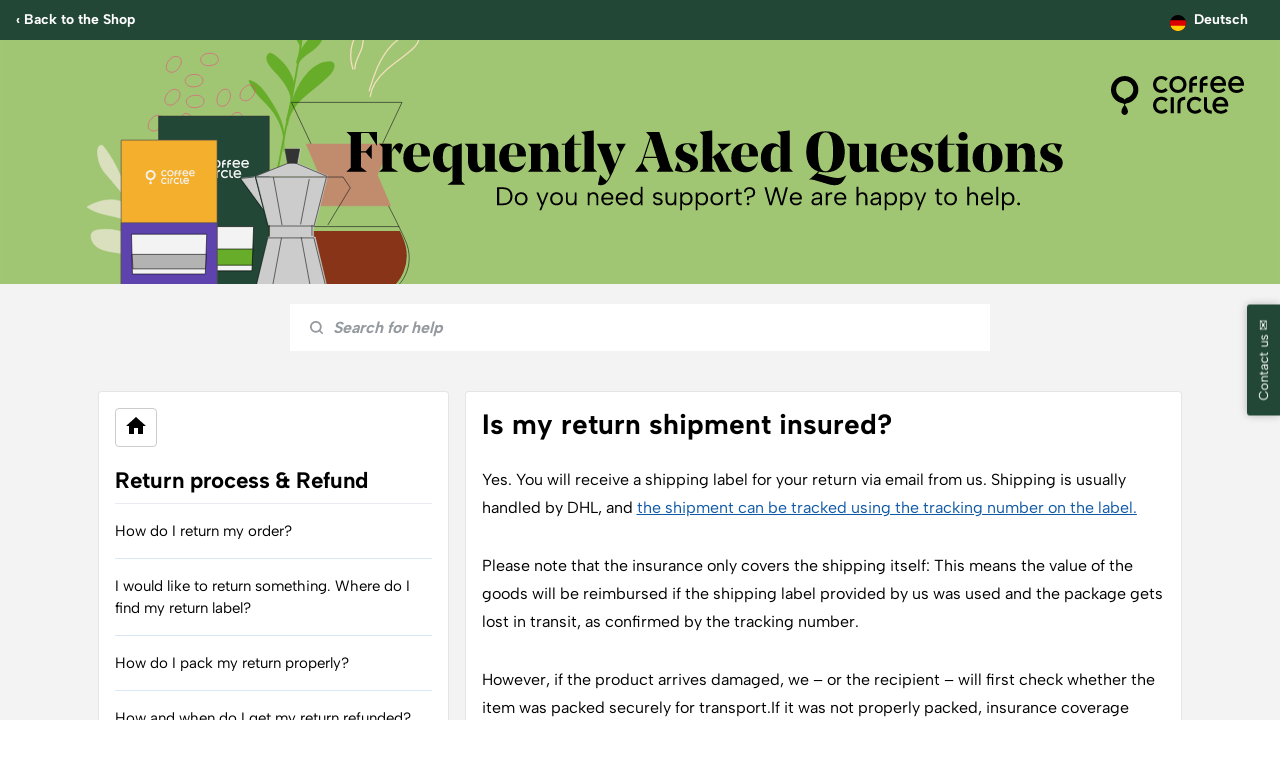

--- FILE ---
content_type: text/html; charset=utf-8
request_url: https://faq.coffeecircle.com/en/articles/156-is-my-return-shipment-insured
body_size: 11603
content:
<!DOCTYPE html>
<html lang="en">
  <head prefix="og: http://ogp.me/ns#">
    <title>Is my return shipment insured?</title>
    <style>
      body {
        margin: 0;
      }
      .elevio-kb-wrapper {
        -webkit-box-align: center;
        -ms-flex-align: center;
        align-items: center;
        color: #3e4c59;
        display: -webkit-box;
        display: -ms-flexbox;
        display: flex;
        height: 100vh;
        -webkit-box-orient: vertical;
        -webkit-box-direction: normal;
        -ms-flex-direction: column;
        flex-direction: column;
        -webkit-box-pack: center;
        -ms-flex-pack: center;
        justify-content: center;
      }
      .elevio-kb-loading-spinner {
        -webkit-animation-name: elevio-kb-spin;
        animation-name: elevio-kb-spin;
        -webkit-animation-duration: 800ms;
        animation-duration: 800ms;
        -webkit-animation-iteration-count: infinite;
        animation-iteration-count: infinite;
        -webkit-animation-timing-function: linear;
        animation-timing-function: linear;
        block-size: 1.25rem;
        fill: #5644d8;
        inline-size: 1.25rem;
        padding: 0.25rem;
      }
      @-webkit-keyframes elevio-kb-spin {
        from {
          -webkit-transform: rotate(0deg);
          transform: rotate(0deg);
        }
        to {
          -webkit-transform: rotate(360deg);
          transform: rotate(360deg);
        }
      }
      @keyframes elevio-kb-spin {
        from {
          -webkit-transform: rotate(0deg);
          transform: rotate(0deg);
        }
        to {
          -webkit-transform: rotate(360deg);
          transform: rotate(360deg);
        }
      }
    </style>

     
    <link rel="canonical" href="https://faq.coffeecircle.com/en/articles/156-is-my-return-shipment-insured" />
    <meta property="og:url" content="https://faq.coffeecircle.com/en/articles/156-is-my-return-shipment-insured" />
      

<meta name="description" content=""></meta>
<meta property="og:description" content=""></meta>


<script type="application/ld+json">{"mainEntity":[{"@type":"Question","name":"Is my return shipment insured?","acceptedAnswer":{"@type":"Answer","text":"Yes. You will receive a shipping label for your return via email from us. Shipping is usually handled by DHL, and the shipment can be tracked using the tracking number on the label. \nPlease note that the insurance only covers the shipping itself: This means the value of the goods will be reimbursed if the shipping label provided by us was used and the package gets lost in transit, as confirmed by the tracking number.\nHowever, if the product arrives damaged, we – or the recipient – will first check whether the item was packed securely for transport.If it was not properly packed, insurance coverage does not apply.\nIf it can be proven that the packaging was secure, then it qualifies as an insurance claim. In that case, you will receive appropriate compensation, a refund, or – for returns sent in for repair – the transport damage will be repaired free of charge.\n"}}],"@context":"http://schema.org","@type":"FAQPage","name":"Is my return shipment insured?","headline":"Is my return shipment insured?","author":{"@type":"Person","name":"Sandra Gabriel","image":"https://www.gravatar.com/avatar/1edc53c9dfd0960604b572c5d3d0b712?e=sandra@coffeecircle.com&s=300&d=https%3A%2F%2Fui-avatars.com%2Fapi%2F/Sandra%2BGabriel/300/69D59A/FFF/2/0.40"},"copyrightHolder":{"@type":"Organization","name":"Coffee Circle"},"publisher":{"@type":"Organization","name":"Coffee Circle"},"url":"https://faq.coffeecircle.com/en/articles/156-is-my-return-shipment-insured","image":null,"mainEntityOfPage":"https://faq.coffeecircle.com/en/articles/156-is-my-return-shipment-insured","dateCreated":"2021-06-21","datePublished":"2025-06-18","dateModified":"2025-06-18"}</script> 

    <meta charset="utf-8" />
    <meta http-equiv="X-UA-Compatible" content="IE=edge" />
    <meta name="viewport" content="width=device-width, initial-scale=1" />

    
    <link rel="shortcut icon" type="image/png" href="https://www.coffeecircle.com/media/unknown/d9/0c/f4/favicon.ico" />
    

    <link rel="stylesheet" href="https://cdn.elev.io/kb/v2/themes/1/eef78d3a-df68-42c1-afb8-da64d7169aed/styles.css" />
    <link rel="stylesheet" href="https://cdn.elev.io/kb/v2/deployed/5edf270b4c875/d1de28e1-e565-4cbe-b7d5-4f10f1035d11/styles-snippet.css" />

    <!-- <script
      src="https://js.sentry-cdn.com/7fb0ca92ae2d4dc49fffbe1b145e4511.min.js"
      crossorigin="anonymous"
    ></script> -->

    <script
      defer
      type="text/javascript"
      src="https://cdn.elev.io/kb/v2/themes/1/eef78d3a-df68-42c1-afb8-da64d7169aed/localisation/en/lang.js"
    ></script>
    <script
      defer
      type="text/javascript"
      src="https://cdn.elev.io/kb/v2/deployed/5edf270b4c875/d1de28e1-e565-4cbe-b7d5-4f10f1035d11/localisation/en/lang-snippet.js"
    ></script>

    
    <script type="text/javascript" defer src="https://cdn.elev.io/kb/v2/themes/1/eef78d3a-df68-42c1-afb8-da64d7169aed/script.js"></script>
    
  </head>

  <body class="logged-out article-page">
    <div id="kb-target">
      <div class="elevio-kb-wrapper">
        <svg class="elevio-kb-loading-spinner" viewBox="0 0 24 24">
          <path
            d="M9.65892 0.230582C11.9867 -0.232441 14.3995 0.00519931 16.5922 0.913451C18.7849 1.8217 20.6591 3.35977 21.9776 5.33316C23.2962 7.30655 24 9.62663 24 12H20C20 10.4178 19.5308 8.87104 18.6518 7.55544C17.7727 6.23985 16.5233 5.21447 15.0615 4.60897C13.5997 4.00347 11.9911 3.84504 10.4393 4.15372C8.88744 4.4624 7.46197 5.22433 6.34315 6.34315C5.22433 7.46197 4.4624 8.88744 4.15372 10.4393C3.84504 11.9911 4.00347 13.5997 4.60897 15.0615C5.21447 16.5233 6.23985 17.7727 7.55544 18.6518C8.87104 19.5308 10.4178 20 12 20V24C9.62663 24 7.30655 23.2962 5.33316 21.9776C3.35977 20.6591 1.8217 18.7849 0.913451 16.5922C0.00519943 14.3995 -0.232441 11.9867 0.230582 9.65892C0.693605 7.33115 1.83649 5.19295 3.51472 3.51472C5.19295 1.83649 7.33115 0.693605 9.65892 0.230582Z"
          />
        </svg>
      </div>
    </div>

    <script>
      window.companyUid = '5edf270b4c875';
      window.companyName = 'Coffee Circle';
      window.companyUrl = 'https://www.coffeecircle.com';
      window.whitelabelEnabled = false;
      window.feedbackEnabled = true;
      window.feedbackEmailFieldHidden = true;
      window.searchAsYouTypeEnabled = true;
      window.agentLoginEnabled = false;
      window.ssoEnabled = false;
      window.ssoForced = false;
      window.ssoUrl = '';
      window.cname = 'faq.coffeecircle.com';
      window.subdomain = 'coffeecircle';
      window.languageId = 'en';
      window.baseUrl = 'https://faq.coffeecircle.com';
      window.supportedLanguages = JSON.parse('[{"id":"de","englishName":"German","nativeName":"Deutsch"},{"id":"en","englishName":"English","nativeName":"English"}]');
      window.initialData = JSON.parse('{"page":{"pageType":"article","articleId":"156","data":{"article":{"id":"156","title":"Is my return shipment insured?","slug":"156-is-my-return-shipment-insured","summary":null,"body":"\\u003Cp id=\\"isPasted\\"\\u003EYes. You will receive a shipping label for your return via email from us. Shipping is usually handled by DHL, and \\u003Cspan data-elevio-article=\\"158\\" aria-label=\\"How do I know if my return has arrived?\\"\\u003Ethe shipment can be tracked using the tracking number on the label\\u003C\\u002Fspan\\u003E\\u003Cspan data-elevio-article=\\"158\\" aria-label=\\"How do I know if my return has arrived?\\"\\u003E.\\u003C\\u002Fspan\\u003E&nbsp;\\u003C\\u002Fp\\u003E\\u003Cp\\u003EPlease note that the insurance only covers the shipping itself: This means the value of the goods will be reimbursed if the shipping label provided by us was used and the package gets lost in transit, as confirmed by the tracking number.\\u003C\\u002Fp\\u003E\\u003Cp\\u003EHowever, if the product arrives damaged, we &ndash; or the recipient &ndash; will first check whether the item was packed securely for transport.If it was not properly packed, insurance coverage does not apply.\\u003C\\u002Fp\\u003E\\u003Cp\\u003EIf it can be proven that the \\u003Cspan data-elevio-article=\\"157\\" aria-label=\\"How do I pack my return properly?\\"\\u003Epackaging was secure\\u003C\\u002Fspan\\u003E, then it qualifies as an insurance claim. In that case, you will receive appropriate compensation, a refund, or &ndash; for returns sent in for repair &ndash; the transport damage will be repaired free of charge.\\u003C\\u002Fp\\u003E\\u003Cp\\u003E\\u003Cbr\\u003E\\u003C\\u002Fp\\u003E","bodyText":"Yes. You will receive a shipping label for your return via email from us. Shipping is usually handled by DHL, and the shipment can be tracked using the tracking number on the label. \\nPlease note that the insurance only covers the shipping itself: This means the value of the goods will be reimbursed if the shipping label provided by us was used and the package gets lost in transit, as confirmed by the tracking number.\\nHowever, if the product arrives damaged, we – or the recipient – will first check whether the item was packed securely for transport.If it was not properly packed, insurance coverage does not apply.\\nIf it can be proven that the packaging was secure, then it qualifies as an insurance claim. In that case, you will receive appropriate compensation, a refund, or – for returns sent in for repair – the transport damage will be repaired free of charge.\\n","keywords":[],"accessControl":{"access":"PUBLIC","isInternal":false,"smartGroups":[]},"featuredImageUrl":null,"createdAt":1624274316000,"lastUpdatedAt":1750249576000,"lastPublishedAt":1750249576000,"author":{"id":"27608","name":"Sandra Gabriel","avatar":"https:\\u002F\\u002Fwww.gravatar.com\\u002Favatar\\u002F1edc53c9dfd0960604b572c5d3d0b712?e=sandra@coffeecircle.com&s=300&d=https%3A%2F%2Fui-avatars.com%2Fapi%2F\\u002FSandra%2BGabriel\\u002F300\\u002F69D59A\\u002FFFF\\u002F2\\u002F0.40"},"wordCount":153,"category":{"id":"72","title":"Return process & Refund","slug":"72-return-process-refund","featuredImageUrl":null,"articles":{"results":[{"id":"31","title":"How do I return my order?","slug":"31-how-do-i-return-my-order","summary":null,"lastPublishedAt":1761229071000,"accessControl":{"access":"PUBLIC","isInternal":false}},{"id":"375","title":"I would like to return something. Where do I find my return label?","slug":"375-i-would-like-to-return-something-where-do-i-find-my-return-label","summary":null,"lastPublishedAt":1761229043000,"accessControl":{"access":"PUBLIC","isInternal":false}},{"id":"157","title":"How do I pack my return properly?","slug":"157-how-do-i-pack-my-return-properly","summary":null,"lastPublishedAt":1750245756000,"accessControl":{"access":"PUBLIC","isInternal":false}},{"id":"155","title":"How and when do I get my return refunded?","slug":"155-how-and-when-do-i-get-my-return-refunded","summary":null,"lastPublishedAt":1750249757000,"accessControl":{"access":"PUBLIC","isInternal":false}},{"id":"78","title":"Where do I find the return form?","slug":"78-where-do-i-find-the-return-form","summary":null,"lastPublishedAt":1750169971000,"accessControl":{"access":"PUBLIC","isInternal":false}},{"id":"156","title":"Is my return shipment insured?","slug":"156-is-my-return-shipment-insured","summary":null,"lastPublishedAt":1750249576000,"accessControl":{"access":"PUBLIC","isInternal":false}},{"id":"158","title":"How do I know if my return has arrived?","slug":"158-how-do-i-know-if-my-return-has-arrived","summary":null,"lastPublishedAt":1750249386000,"accessControl":{"access":"PUBLIC","isInternal":false}},{"id":"750","title":"What happens if my parcel could not be delivered?","slug":"750-what-happens-if-my-parcel-could-not-be-delivered","summary":null,"lastPublishedAt":1751359556000,"accessControl":{"access":"PUBLIC","isInternal":false}}],"pageInfo":{"totalCount":8}},"parentCategory":{"id":"55","title":"Cancellation & Returns","slug":"55-cancellation-returns","featuredImageUrl":null,"articles":{"results":[],"pageInfo":{"totalCount":0}}},"subCategories":[]}},"relatedArticles":{"results":[{"id":"721","title":"How does freight delivery work?","slug":"721-how-does-freight-delivery-work","summary":null,"lastPublishedAt":1750164984000,"category":{"id":"69"},"accessControl":{"access":"PUBLIC","isInternal":false}},{"id":"151","title":"My tracking link does not update – can you help me?","slug":"151-my-tracking-link-does-not-update-can-you-help-me","summary":null,"lastPublishedAt":1760541564000,"category":{"id":"68"},"accessControl":{"access":"PUBLIC","isInternal":false}},{"id":"748","title":"How should I pack my device before sending it in for repair?","slug":"748-how-should-i-pack-my-device-before-sending-it-in-for-repair","summary":null,"lastPublishedAt":1750844886000,"category":{"id":"73"},"accessControl":{"access":"PUBLIC","isInternal":false}},{"id":"586","title":"When will my order be delivered?","slug":"586-when-will-my-order-be-delivered","summary":null,"lastPublishedAt":1760541496000,"category":{"id":"67"},"accessControl":{"access":"PUBLIC","isInternal":false}},{"id":"149","title":"Once I have ordered, is it still possible to change when, where, or how my package is delivered?","slug":"149-once-i-have-ordered-is-it-still-possible-to-change-when-where-or-how-my-package-is-delivered","summary":null,"lastPublishedAt":1760541686000,"category":{"id":"70"},"accessControl":{"access":"PUBLIC","isInternal":false}}],"pageInfo":{"totalCount":18}}}},"categoryTree":{"categories":[{"id":"53","title":"Orders & Payment","slug":"53-orders-payment","featuredImageUrl":null,"articles":{"results":[],"pageInfo":{"totalCount":0}},"parentCategory":null,"subCategories":[{"id":"63","title":"Order process","slug":"63-order-process","featuredImageUrl":null,"articles":{"results":[{"id":"53","title":"How can I cancel my order?","slug":"53-how-can-i-cancel-my-order","summary":null,"lastPublishedAt":1762270054000,"accessControl":{"access":"PUBLIC","isInternal":false}},{"id":"26","title":"Do I need a customer account to place an order?","slug":"26-do-i-need-a-customer-account-to-place-an-order","summary":null,"lastPublishedAt":1753192309000,"accessControl":{"access":"PUBLIC","isInternal":false}},{"id":"379","title":"I ordered the wrong products, or too few or too many. Can you still adjust the order?","slug":"379-i-ordered-the-wrong-products-or-too-few-or-too-many-can-you-still-adjust-the-order","summary":null,"lastPublishedAt":1753193991000,"accessControl":{"access":"PUBLIC","isInternal":false}},{"id":"428","title":"I’d like to purchase multiple items. Can you offer a bundle price?","slug":"428-i-d-like-to-purchase-multiple-items-can-you-offer-a-bundle-price","summary":null,"lastPublishedAt":1756477192000,"accessControl":{"access":"PUBLIC","isInternal":false}},{"id":"496","title":"Where can I check the status of my order?","slug":"496-where-can-i-check-the-status-of-my-order","summary":null,"lastPublishedAt":1750081886000,"accessControl":{"access":"PUBLIC","isInternal":false}}],"pageInfo":{"totalCount":5}}},{"id":"64","title":"Customer account & Password","slug":"64-customer-account-password","featuredImageUrl":null,"articles":{"results":[{"id":"27","title":"How do I delete my customer account?","slug":"27-how-do-i-delete-my-customer-account","summary":null,"lastPublishedAt":1750084202000,"accessControl":{"access":"PUBLIC","isInternal":false}},{"id":"370","title":"How can I change the email address or password in my customer account?","slug":"370-how-can-i-change-the-email-address-or-password-in-my-customer-account","summary":null,"lastPublishedAt":1750084612000,"accessControl":{"access":"PUBLIC","isInternal":false}},{"id":"737","title":"How do I subscribe to or unsubscribe from the newsletter?","slug":"737-how-do-i-subscribe-to-or-unsubscribe-from-the-newsletter","summary":null,"lastPublishedAt":1757069883000,"accessControl":{"access":"PUBLIC","isInternal":false}}],"pageInfo":{"totalCount":3}}},{"id":"65","title":"Payment methods","slug":"65-payment-methods","featuredImageUrl":null,"articles":{"results":[{"id":"719","title":"Which payment methods are available?","slug":"719-which-payment-methods-are-available","summary":null,"lastPublishedAt":1749734457000,"accessControl":{"access":"PUBLIC","isInternal":false}}],"pageInfo":{"totalCount":1}}},{"id":"66","title":"Invoices & Documents","slug":"66-invoices-documents","featuredImageUrl":null,"articles":{"results":[{"id":"58","title":"What is the guideline on VAT claims at Coffee Circle?","slug":"58-what-is-the-guideline-on-vat-claims-at-coffee-circle","summary":null,"lastPublishedAt":1752668283000,"accessControl":{"access":"PUBLIC","isInternal":false}},{"id":"330","title":"Where do I find the invoice for my order?","slug":"330-where-do-i-find-the-invoice-for-my-order","summary":null,"lastPublishedAt":1761565293000,"accessControl":{"access":"PUBLIC","isInternal":false}}],"pageInfo":{"totalCount":2}}}]},{"id":"54","title":"Shipping & Delivery","slug":"54-shipping-delivery","featuredImageUrl":null,"articles":{"results":[],"pageInfo":{"totalCount":0}},"parentCategory":null,"subCategories":[{"id":"67","title":"Shipping time & Process","slug":"67-shipping-time-process","featuredImageUrl":null,"articles":{"results":[{"id":"586","title":"When will my order be delivered?","slug":"586-when-will-my-order-be-delivered","summary":null,"lastPublishedAt":1760541496000,"accessControl":{"access":"PUBLIC","isInternal":false}},{"id":"697","title":"The status of my order is \\"Partially fulfilled\\". What does this mean?","slug":"697-the-status-of-my-order-is-partially-fulfilled-what-does-this-mean","summary":null,"lastPublishedAt":1750151560000,"accessControl":{"access":"PUBLIC","isInternal":false}}],"pageInfo":{"totalCount":2}}},{"id":"68","title":"Tracking & Shipment status","slug":"68-tracking-shipment-status","featuredImageUrl":null,"articles":{"results":[{"id":"151","title":"My tracking link does not update – can you help me?","slug":"151-my-tracking-link-does-not-update-can-you-help-me","summary":null,"lastPublishedAt":1760541564000,"accessControl":{"access":"PUBLIC","isInternal":false}},{"id":"427","title":"What does it mean when my parcel is \\"Electronically announced\\"?","slug":"427-what-does-it-mean-when-my-parcel-is-electronically-announced","summary":null,"lastPublishedAt":1750156434000,"accessControl":{"access":"PUBLIC","isInternal":false}},{"id":"738","title":"Where do I find my tracking?","slug":"738-where-do-i-find-my-tracking","summary":null,"lastPublishedAt":1760541627000,"accessControl":{"access":"PUBLIC","isInternal":false}},{"id":"755","title":"According to the tracking, my package was returned to you because it couldn’t be delivered. What happens next?","slug":"755-according-to-the-tracking-my-package-was-returned-to-you-because-it-couldn-t-be-delivered-what-happens-next","summary":null,"lastPublishedAt":1751375612000,"accessControl":{"access":"PUBLIC","isInternal":false}}],"pageInfo":{"totalCount":4}}},{"id":"69","title":"Shipping costs & Delivery options","slug":"69-shipping-costs-delivery-options","featuredImageUrl":null,"articles":{"results":[{"id":"153","title":"What shipping options are available?","slug":"153-what-shipping-options-are-available","summary":null,"lastPublishedAt":1750162706000,"accessControl":{"access":"PUBLIC","isInternal":false}},{"id":"69","title":"Can I pick up my order myself – for example in one of your cafés?","slug":"69-can-i-pick-up-my-order-myself-for-example-in-one-of-your-cafes","summary":null,"lastPublishedAt":1753795719000,"accessControl":{"access":"PUBLIC","isInternal":false}},{"id":"70","title":"What are the shipping costs?","slug":"70-what-are-the-shipping-costs","summary":null,"lastPublishedAt":1752747409000,"accessControl":{"access":"PUBLIC","isInternal":false}},{"id":"515","title":"Do you also deliver to Switzerland, Norway or the United Kingdom?","slug":"515-do-you-also-deliver-to-switzerland-norway-or-the-united-kingdom","summary":null,"lastPublishedAt":1750162939000,"accessControl":{"access":"PUBLIC","isInternal":false}},{"id":"520","title":"My order is to be a gift. Can you wrap it neutrally?","slug":"520-my-order-is-to-be-a-gift-can-you-wrap-it-neutrally","summary":null,"lastPublishedAt":1752676068000,"accessControl":{"access":"PUBLIC","isInternal":false}},{"id":"720","title":"What countries do you ship to?","slug":"720-what-countries-do-you-ship-to","summary":null,"lastPublishedAt":1752747580000,"accessControl":{"access":"PUBLIC","isInternal":false}},{"id":"721","title":"How does freight delivery work?","slug":"721-how-does-freight-delivery-work","summary":null,"lastPublishedAt":1750164984000,"accessControl":{"access":"PUBLIC","isInternal":false}},{"id":"740","title":"When I try to start a subscription, I get a message saying that delivery to this address is not possible. Why?","slug":"740-when-i-try-to-start-a-subscription-i-get-a-message-saying-that-delivery-to-this-address-is-not-possible-why","summary":null,"lastPublishedAt":1752669028000,"accessControl":{"access":"PUBLIC","isInternal":false}}],"pageInfo":{"totalCount":8}}},{"id":"70","title":"Address change & Adjustments","slug":"70-address-change-adjustments","featuredImageUrl":null,"articles":{"results":[{"id":"149","title":"Once I have ordered, is it still possible to change when, where, or how my package is delivered?","slug":"149-once-i-have-ordered-is-it-still-possible-to-change-when-where-or-how-my-package-is-delivered","summary":null,"lastPublishedAt":1760541686000,"accessControl":{"access":"PUBLIC","isInternal":false}},{"id":"75","title":"Can I have my order sent to an address other than the billing address?","slug":"75-can-i-have-my-order-sent-to-an-address-other-than-the-billing-address","summary":null,"lastPublishedAt":1749732631000,"accessControl":{"access":"PUBLIC","isInternal":false}},{"id":"739","title":"How can I change my shipping and billing address?","slug":"739-how-can-i-change-my-shipping-and-billing-address","summary":null,"lastPublishedAt":1751987581000,"accessControl":{"access":"PUBLIC","isInternal":false}}],"pageInfo":{"totalCount":3}}}]},{"id":"55","title":"Cancellation & Returns","slug":"55-cancellation-returns","featuredImageUrl":null,"articles":{"results":[],"pageInfo":{"totalCount":0}},"parentCategory":null,"subCategories":[{"id":"71","title":"Right of withdrawal & Terms","slug":"71-right-of-withdrawal-terms","featuredImageUrl":null,"articles":{"results":[{"id":"732","title":"What is the right of withdrawal?","slug":"732-what-is-the-right-of-withdrawal","summary":null,"lastPublishedAt":1750683405000,"accessControl":{"access":"PUBLIC","isInternal":false}},{"id":"747","title":"Can I return or exchange my order?","slug":"747-can-i-return-or-exchange-my-order","summary":null,"lastPublishedAt":1761229159000,"accessControl":{"access":"PUBLIC","isInternal":false}}],"pageInfo":{"totalCount":2}}},{"id":"72","title":"Return process & Refund","slug":"72-return-process-refund","featuredImageUrl":null,"articles":{"results":[{"id":"31","title":"How do I return my order?","slug":"31-how-do-i-return-my-order","summary":null,"lastPublishedAt":1761229071000,"accessControl":{"access":"PUBLIC","isInternal":false}},{"id":"375","title":"I would like to return something. Where do I find my return label?","slug":"375-i-would-like-to-return-something-where-do-i-find-my-return-label","summary":null,"lastPublishedAt":1761229043000,"accessControl":{"access":"PUBLIC","isInternal":false}},{"id":"157","title":"How do I pack my return properly?","slug":"157-how-do-i-pack-my-return-properly","summary":null,"lastPublishedAt":1750245756000,"accessControl":{"access":"PUBLIC","isInternal":false}},{"id":"155","title":"How and when do I get my return refunded?","slug":"155-how-and-when-do-i-get-my-return-refunded","summary":null,"lastPublishedAt":1750249757000,"accessControl":{"access":"PUBLIC","isInternal":false}},{"id":"78","title":"Where do I find the return form?","slug":"78-where-do-i-find-the-return-form","summary":null,"lastPublishedAt":1750169971000,"accessControl":{"access":"PUBLIC","isInternal":false}},{"id":"156","title":"Is my return shipment insured?","slug":"156-is-my-return-shipment-insured","summary":null,"lastPublishedAt":1750249576000,"accessControl":{"access":"PUBLIC","isInternal":false}},{"id":"158","title":"How do I know if my return has arrived?","slug":"158-how-do-i-know-if-my-return-has-arrived","summary":null,"lastPublishedAt":1750249386000,"accessControl":{"access":"PUBLIC","isInternal":false}},{"id":"750","title":"What happens if my parcel could not be delivered?","slug":"750-what-happens-if-my-parcel-could-not-be-delivered","summary":null,"lastPublishedAt":1751359556000,"accessControl":{"access":"PUBLIC","isInternal":false}}],"pageInfo":{"totalCount":8}}}]},{"id":"56","title":"Complaints & Warranty","slug":"56-complaints-warranty","featuredImageUrl":null,"articles":{"results":[],"pageInfo":{"totalCount":0}},"parentCategory":null,"subCategories":[{"id":"73","title":"Defective or incomplete goods","slug":"73-defective-or-incomplete-goods","featuredImageUrl":null,"articles":{"results":[{"id":"30","title":"How do I make a complaint about an item?","slug":"30-how-do-i-make-a-complaint-about-an-item","summary":null,"lastPublishedAt":1750845026000,"accessControl":{"access":"PUBLIC","isInternal":false}},{"id":"748","title":"How should I pack my device before sending it in for repair?","slug":"748-how-should-i-pack-my-device-before-sending-it-in-for-repair","summary":null,"lastPublishedAt":1750844886000,"accessControl":{"access":"PUBLIC","isInternal":false}}],"pageInfo":{"totalCount":2}}},{"id":"74","title":"Warranty claim and guarantee","slug":"74-warranty-claim-and-guarantee","featuredImageUrl":null,"articles":{"results":[{"id":"425","title":"Will my warranty claim be forfeited if you do not get back to me within the deadline?","slug":"425-will-my-warranty-claim-be-forfeited-if-you-do-not-get-back-to-me-within-the-deadline","summary":null,"lastPublishedAt":1750842514000,"accessControl":{"access":"PUBLIC","isInternal":false}},{"id":"722","title":"What are guarantee and warranty?","slug":"722-what-are-guarantee-and-warranty","summary":null,"lastPublishedAt":1751354616000,"accessControl":{"access":"PUBLIC","isInternal":false}}],"pageInfo":{"totalCount":2}}},{"id":"75","title":"Complaints about coffee products","slug":"75-complaints-about-coffee-products","featuredImageUrl":null,"articles":{"results":[{"id":"332","title":"Why does my coffee taste sour?","slug":"332-why-does-my-coffee-taste-sour","summary":null,"lastPublishedAt":1752737402000,"accessControl":{"access":"PUBLIC","isInternal":false}},{"id":"333","title":"Why does my coffee taste bitter?","slug":"333-why-does-my-coffee-taste-bitter","summary":null,"lastPublishedAt":1750860441000,"accessControl":{"access":"PUBLIC","isInternal":false}},{"id":"384","title":"My coffee does not taste. How can I make a complaint?","slug":"384-my-coffee-does-not-taste-how-can-i-make-a-complaint","summary":null,"lastPublishedAt":1750859580000,"accessControl":{"access":"PUBLIC","isInternal":false}}],"pageInfo":{"totalCount":3}}}]},{"id":"58","title":"Coffee Subscription","slug":"58-coffee-subscription","featuredImageUrl":null,"articles":{"results":[],"pageInfo":{"totalCount":0}},"parentCategory":null,"subCategories":[{"id":"79","title":"Subscription benefits & discount","slug":"79-subscription-benefits-discount","featuredImageUrl":null,"articles":{"results":[{"id":"17","title":"What exactly are the advantages of a coffee subscription?","slug":"17-what-exactly-are-the-advantages-of-a-coffee-subscription","summary":null,"lastPublishedAt":1757073664000,"accessControl":{"access":"PUBLIC","isInternal":false}}],"pageInfo":{"totalCount":1}}},{"id":"80","title":"Manage your subscription","slug":"80-manage-your-subscription","featuredImageUrl":null,"articles":{"results":[{"id":"15","title":"How do I create a subscription?","slug":"15-how-do-i-create-a-subscription","summary":null,"lastPublishedAt":1749735446000,"accessControl":{"access":"PUBLIC","isInternal":false}},{"id":"18","title":"Is there a minimum subscription period?","slug":"18-is-there-a-minimum-subscription-period","summary":null,"lastPublishedAt":1751987230000,"accessControl":{"access":"PUBLIC","isInternal":false}}],"pageInfo":{"totalCount":2}}},{"id":"81","title":"Payment, billing & shipping","slug":"81-payment-billing-shipping","featuredImageUrl":null,"articles":{"results":[{"id":"14","title":"Is there a minimum order value in the subscription?","slug":"14-is-there-a-minimum-order-value-in-the-subscription","summary":null,"lastPublishedAt":1752747691000,"accessControl":{"access":"PUBLIC","isInternal":false}},{"id":"20","title":"What are the shipping costs for subscription customers?","slug":"20-what-are-the-shipping-costs-for-subscription-customers","summary":null,"lastPublishedAt":1752675843000,"accessControl":{"access":"PUBLIC","isInternal":false}},{"id":"764","title":"How can I pay for the subscription?","slug":"764-how-can-i-pay-for-the-subscription","summary":null,"lastPublishedAt":1752156397000,"accessControl":{"access":"PUBLIC","isInternal":false}},{"id":"761","title":"Can I apply voucher codes to my subscription?","slug":"761-can-i-apply-voucher-codes-to-my-subscription","summary":null,"lastPublishedAt":1751981029000,"accessControl":{"access":"PUBLIC","isInternal":false}},{"id":"765","title":"When I try to start a subscription, I get a message saying that delivery to this address is not possible. Why?","slug":"765-when-i-try-to-start-a-subscription-i-get-a-message-saying-that-delivery-to-this-address-is-not-possible-why","summary":null,"lastPublishedAt":1751984596000,"accessControl":{"access":"PUBLIC","isInternal":false}}],"pageInfo":{"totalCount":5}}}]},{"id":"57","title":"Vouchers & Discounts","slug":"57-vouchers-discounts","featuredImageUrl":null,"articles":{"results":[],"pageInfo":{"totalCount":0}},"parentCategory":null,"subCategories":[{"id":"77","title":"Redeem discount codes","slug":"77-redeem-discount-codes","featuredImageUrl":null,"articles":{"results":[{"id":"751","title":"I forgot to redeem my voucher code before ordering. Can you deduct the discount retroactively?","slug":"751-i-forgot-to-redeem-my-voucher-code-before-ordering-can-you-deduct-the-discount-retroactively","summary":null,"lastPublishedAt":1751361857000,"accessControl":{"access":"PUBLIC","isInternal":false}},{"id":"752","title":"Can I apply voucher codes to my subscription?","slug":"752-can-i-apply-voucher-codes-to-my-subscription","summary":null,"lastPublishedAt":1751362742000,"accessControl":{"access":"PUBLIC","isInternal":false}}],"pageInfo":{"totalCount":2}}},{"id":"78","title":"Buy and redeem gift vouchers","slug":"78-buy-and-redeem-gift-vouchers","featuredImageUrl":null,"articles":{"results":[{"id":"362","title":"Do you sell gift cards?","slug":"362-do-you-sell-gift-cards","summary":null,"lastPublishedAt":1762418145000,"accessControl":{"access":"PUBLIC","isInternal":false}},{"id":"59","title":"I have several gift cards. Can I combine them?","slug":"59-i-have-several-gift-cards-can-i-combine-them","summary":null,"lastPublishedAt":1753196292000,"accessControl":{"access":"PUBLIC","isInternal":false}},{"id":"756","title":"I have a gift voucher. How do I redeem it?","slug":"756-i-have-a-gift-voucher-how-do-i-redeem-it","summary":null,"lastPublishedAt":1762873811000,"accessControl":{"access":"PUBLIC","isInternal":false}},{"id":"757","title":"Can I use my gift card in the cafés?","slug":"757-can-i-use-my-gift-card-in-the-cafes","summary":null,"lastPublishedAt":1762418353000,"accessControl":{"access":"PUBLIC","isInternal":false}}],"pageInfo":{"totalCount":4}}},{"id":"93","title":"Save on your purchase","slug":"93-save-on-your-purchase","featuredImageUrl":null,"articles":{"results":[{"id":"723","title":"Everything you need to know about voucher codes and gift vouchers at Coffee Circle","slug":"723-everything-you-need-to-know-about-voucher-codes-and-gift-vouchers-at-coffee-circle","summary":null,"lastPublishedAt":1751364452000,"accessControl":{"access":"PUBLIC","isInternal":false}}],"pageInfo":{"totalCount":1}}}]},{"id":"59","title":"Products & Coffee Knowledge","slug":"59-products-coffee-knowledge","featuredImageUrl":null,"articles":{"results":[],"pageInfo":{"totalCount":0}},"parentCategory":null,"subCategories":[{"id":"82","title":"Coffee storage & shelf life","slug":"82-coffee-storage-shelf-life","featuredImageUrl":null,"articles":{"results":[{"id":"35","title":"What is the best way to store my coffee?","slug":"35-what-is-the-best-way-to-store-my-coffee","summary":null,"lastPublishedAt":1753269179000,"accessControl":{"access":"PUBLIC","isInternal":false}},{"id":"36","title":"What is the shelf life of my coffee?","slug":"36-what-is-the-shelf-life-of-my-coffee","summary":null,"lastPublishedAt":1761634911000,"accessControl":{"access":"PUBLIC","isInternal":false}},{"id":"37","title":"How freshly roasted is my coffee?","slug":"37-how-freshly-roasted-is-my-coffee","summary":null,"lastPublishedAt":1752737265000,"accessControl":{"access":"PUBLIC","isInternal":false}}],"pageInfo":{"totalCount":3}}},{"id":"83","title":"Brewing methods & advice","slug":"83-brewing-methods-advice","featuredImageUrl":null,"articles":{"results":[{"id":"321","title":"How do I brew really good coffee with a manual filter?","slug":"321-how-do-i-brew-really-good-coffee-with-a-manual-filter","summary":null,"lastPublishedAt":1763723354000,"accessControl":{"access":"PUBLIC","isInternal":false}},{"id":"349","title":"What can you tell me about coffee transportation?","slug":"349-what-can-you-tell-me-about-coffee-transportation","summary":null,"lastPublishedAt":1763723462000,"accessControl":{"access":"PUBLIC","isInternal":false}},{"id":"353","title":"Why are some coffees not always available?","slug":"353-why-are-some-coffees-not-always-available","summary":null,"lastPublishedAt":1763723664000,"accessControl":{"access":"PUBLIC","isInternal":false}},{"id":"426","title":"What is the grind size of your ground coffee?","slug":"426-what-is-the-grind-size-of-your-ground-coffee","summary":null,"lastPublishedAt":1763723835000,"accessControl":{"access":"PUBLIC","isInternal":false}}],"pageInfo":{"totalCount":4}}},{"id":"84","title":"Machine knowledge & equipment guide","slug":"84-machine-knowledge-equipment-guide","featuredImageUrl":null,"articles":{"results":[{"id":"33","title":"Eureka Mignon Specialità is no longer working or is blocked. What can I do?","slug":"33-eureka-mignon-specialita-is-no-longer-working-or-is-blocked-what-can-i-do","summary":null,"lastPublishedAt":1760524199000,"accessControl":{"access":"PUBLIC","isInternal":false}},{"id":"300","title":"Where can I find the serial number of the Bezzera Magica?","slug":"300-where-can-i-find-the-serial-number-of-the-bezzera-magica","summary":null,"lastPublishedAt":1749736346000,"accessControl":{"access":"PUBLIC","isInternal":false}},{"id":"121","title":"Why does my Quickmill Orione 3000 not draw water?","slug":"121-why-does-my-quickmill-orione-3000-not-draw-water","summary":null,"lastPublishedAt":1763724781000,"accessControl":{"access":"PUBLIC","isInternal":false}},{"id":"431","title":"How does the boiler pressure work on Lelit machines, and when should I froth milk?","slug":"431-how-does-the-boiler-pressure-work-on-lelit-machines-and-when-should-i-froth-milk","summary":null,"lastPublishedAt":1763724954000,"accessControl":{"access":"PUBLIC","isInternal":false}},{"id":"432","title":"How do I empty the boilers of my Profitec Pro 300 before sending it to the repair shop?","slug":"432-how-do-i-empty-the-boilers-of-my-profitec-pro-300-before-sending-it-to-the-repair-shop","summary":null,"lastPublishedAt":1764067072000,"accessControl":{"access":"PUBLIC","isInternal":false}},{"id":"435","title":"How do I set the grind on my Eureka correctly?","slug":"435-how-do-i-set-the-grind-on-my-eureka-correctly","summary":null,"lastPublishedAt":1754986008000,"accessControl":{"access":"PUBLIC","isInternal":false}},{"id":"465","title":"What is the AeroPress?","slug":"465-what-is-the-aeropress","summary":null,"lastPublishedAt":1764683830000,"accessControl":{"access":"PUBLIC","isInternal":false}},{"id":"498","title":"My espresso\\u002Fwater is running down the portafilter. What can I do?","slug":"498-my-espresso-water-is-running-down-the-portafilter-what-can-i-do","summary":null,"lastPublishedAt":1764067105000,"accessControl":{"access":"PUBLIC","isInternal":false}},{"id":"519","title":"What grind setting should I use on the Porlex II for which type of preparation?","slug":"519-what-grind-setting-should-i-use-on-the-porlex-ii-for-which-type-of-preparation","summary":null,"lastPublishedAt":1763724139000,"accessControl":{"access":"PUBLIC","isInternal":false}},{"id":"659","title":"Where can I find the serial number on my Rocket Appartamento?","slug":"659-where-can-i-find-the-serial-number-on-my-rocket-appartamento","summary":null,"lastPublishedAt":1763724084000,"accessControl":{"access":"PUBLIC","isInternal":false}},{"id":"708","title":"No water comes out of the brewing unit on my Rancilio Silvia, only steam. Why?","slug":"708-no-water-comes-out-of-the-brewing-unit-on-my-rancilio-silvia-only-steam-why","summary":null,"lastPublishedAt":1763723990000,"accessControl":{"access":"PUBLIC","isInternal":false}},{"id":"716","title":"My Lelit Mara is not heating up. The indicator lights are on, but the machine is not heating up. What can I do?","slug":"716-my-lelit-mara-is-not-heating-up-the-indicator-lights-are-on-but-the-machine-is-not-heating-up-what-can-i-do","summary":null,"lastPublishedAt":1764067168000,"accessControl":{"access":"PUBLIC","isInternal":false}},{"id":"778","title":"My Moccamaster is wobbly. What can I do?","slug":"778-my-moccamaster-is-wobbly-what-can-i-do","summary":null,"lastPublishedAt":1763723941000,"accessControl":{"access":"PUBLIC","isInternal":false}},{"id":"790","title":"Fellow KETTLES (Stagg EKG, Corvo EKG, EKG Pro)","slug":"790-fellow-kettles-stagg-ekg-corvo-ekg-ekg-pro","summary":null,"lastPublishedAt":1764682156000,"accessControl":{"access":"PUBLIC","isInternal":false}},{"id":"791","title":"Fellow Grinder","slug":"791-fellow-grinder","summary":null,"lastPublishedAt":1764682256000,"accessControl":{"access":"PUBLIC","isInternal":false}},{"id":"792","title":"Fellow Storage","slug":"792-fellow-storage","summary":null,"lastPublishedAt":1764682359000,"accessControl":{"access":"PUBLIC","isInternal":false}},{"id":"793","title":"Cleaning the Comandante C40 & X25","slug":"793-cleaning-the-comandante-c40-x25","summary":null,"lastPublishedAt":1764682099000,"accessControl":{"access":"PUBLIC","isInternal":false}},{"id":"794","title":"Cleaning the Timemore Chestnut S3","slug":"794-cleaning-the-timemore-chestnut-s3","summary":null,"lastPublishedAt":1764682083000,"accessControl":{"access":"PUBLIC","isInternal":false}},{"id":"795","title":"Porlex Professional & Porlex II Cleaning","slug":"795-porlex-professional-porlex-ii-cleaning","summary":null,"lastPublishedAt":1764066743000,"accessControl":{"access":"PUBLIC","isInternal":false}},{"id":"796","title":"Hario Buono Kettle cleaning (manual & electric)","slug":"796-hario-buono-kettle-cleaning-manual-electric","summary":null,"lastPublishedAt":1764067010000,"accessControl":{"access":"PUBLIC","isInternal":false}},{"id":"797","title":"Varia VS3 2. Generation Cleaning","slug":"797-varia-vs3-2-generation-cleaning","summary":null,"lastPublishedAt":1764067812000,"accessControl":{"access":"PUBLIC","isInternal":false}},{"id":"799","title":"Cleaning the Moccamaster KBG Select","slug":"799-cleaning-the-moccamaster-kbg-select","summary":null,"lastPublishedAt":1764683354000,"accessControl":{"access":"PUBLIC","isInternal":false}},{"id":"800","title":"Cleaning the Bialetti Venus","slug":"800-cleaning-the-bialetti-venus","summary":null,"lastPublishedAt":1764683587000,"accessControl":{"access":"PUBLIC","isInternal":false}}],"pageInfo":{"totalCount":23}}}]},{"id":"60","title":"Our Cafés in Berlin","slug":"60-our-cafes-in-berlin","featuredImageUrl":null,"articles":{"results":[],"pageInfo":{"totalCount":0}},"parentCategory":null,"subCategories":[{"id":"85","title":"Locations, information & opening hours","slug":"85-locations-information-opening-hours","featuredImageUrl":null,"articles":{"results":[{"id":"350","title":"What can you tell me about your cafés?","slug":"350-what-can-you-tell-me-about-your-cafes","summary":null,"lastPublishedAt":1753791889000,"accessControl":{"access":"PUBLIC","isInternal":false}}],"pageInfo":{"totalCount":1}}},{"id":"86","title":"Offers in the cafés","slug":"86-offers-in-the-cafes","featuredImageUrl":null,"articles":{"results":[{"id":"775","title":"Can I pick up my order myself – for example in one of your cafés?","slug":"775-can-i-pick-up-my-order-myself-for-example-in-one-of-your-cafes","summary":null,"lastPublishedAt":1753795699000,"accessControl":{"access":"PUBLIC","isInternal":false}},{"id":"733","title":"Can I choose which coffee variety is used to prepare my drink in the cafés?","slug":"733-can-i-choose-which-coffee-variety-is-used-to-prepare-my-drink-in-the-cafes","summary":null,"lastPublishedAt":1753792244000,"accessControl":{"access":"PUBLIC","isInternal":false}},{"id":"734","title":"Do you offer vegan and \\u002F or gluten-free products in your cafés?","slug":"734-do-you-offer-vegan-and-or-gluten-free-products-in-your-cafes","summary":null,"lastPublishedAt":1753792405000,"accessControl":{"access":"PUBLIC","isInternal":false}},{"id":"735","title":"Can I buy ground coffee at the cafés?","slug":"735-can-i-buy-ground-coffee-at-the-cafes","summary":null,"lastPublishedAt":1753792739000,"accessControl":{"access":"PUBLIC","isInternal":false}},{"id":"742","title":"Can I reserve a table at one of your cafés?","slug":"742-can-i-reserve-a-table-at-one-of-your-cafes","summary":null,"lastPublishedAt":1753794128000,"accessControl":{"access":"PUBLIC","isInternal":false}},{"id":"743","title":"Can I use my laptop in the cafés?","slug":"743-can-i-use-my-laptop-in-the-cafes","summary":null,"lastPublishedAt":1753794254000,"accessControl":{"access":"PUBLIC","isInternal":false}},{"id":"744","title":"Can I pay by card at the café?","slug":"744-can-i-pay-by-card-at-the-cafe","summary":null,"lastPublishedAt":1750233242000,"accessControl":{"access":"PUBLIC","isInternal":false}},{"id":"745","title":"The accessory I bought is defective. Can I return it at the café?","slug":"745-the-accessory-i-bought-is-defective-can-i-return-it-at-the-cafe","summary":null,"lastPublishedAt":1753795074000,"accessControl":{"access":"PUBLIC","isInternal":false}},{"id":"774","title":"Do you have WiFi at the cafés?","slug":"774-do-you-have-wifi-at-the-cafes","summary":null,"lastPublishedAt":1753795255000,"accessControl":{"access":"PUBLIC","isInternal":false}}],"pageInfo":{"totalCount":9}}}]},{"id":"62","title":"Other Questions","slug":"62-other-questions","featuredImageUrl":null,"articles":{"results":[],"pageInfo":{"totalCount":0}},"parentCategory":null,"subCategories":[{"id":"89","title":"Contact & customer service","slug":"89-contact-customer-service","featuredImageUrl":null,"articles":{"results":[{"id":"28","title":"Why am I receiving advertisements from Coffee Circle? ","slug":"28-why-am-i-receiving-advertisements-from-coffee-circle","summary":null,"lastPublishedAt":1757426340000,"accessControl":{"access":"PUBLIC","isInternal":false}}],"pageInfo":{"totalCount":1}}},{"id":"90","title":"About Coffee Circle","slug":"90-about-coffee-circle","featuredImageUrl":null,"articles":{"results":[{"id":"10","title":"Why don\'t you roast in the country of origin?","slug":"10-why-don-t-you-roast-in-the-country-of-origin","summary":null,"lastPublishedAt":1750232098000,"accessControl":{"access":"PUBLIC","isInternal":false}},{"id":"9","title":"Where does the name Coffee Circle come from?","slug":"9-where-does-the-name-coffee-circle-come-from","summary":null,"lastPublishedAt":1752675462000,"accessControl":{"access":"PUBLIC","isInternal":false}},{"id":"518","title":"Support our projects with a €1 donation per kilogram of coffee","slug":"518-support-our-projects-with-a-1-donation-per-kilogram-of-coffee","summary":null,"lastPublishedAt":1749733942000,"accessControl":{"access":"PUBLIC","isInternal":false}}],"pageInfo":{"totalCount":3}}}]}]}}');
      window.jsSnippetUrl = 'https://cdn.elev.io/kb/v2/deployed/5edf270b4c875/d1de28e1-e565-4cbe-b7d5-4f10f1035d11/script-snippet.js';
      window.assetsLocation = 'https://cdn.elev.io/kb/v2/themes/1/eef78d3a-df68-42c1-afb8-da64d7169aed/assets';
      window.themeOptions = JSON.parse('{}');
    </script>

     <script type="text/javascript">
  !(function (e, l, v, i, o, n) {
    e[i] || (e[i] = {}), (e[i].account_id = n);
    var g, h;
    (g = l.createElement(v)),
      (g.type = 'text/javascript'),
      (g.async = 1),
      (g.src = o + n),
      (h = l.getElementsByTagName(v)[0]),
      h.parentNode.insertBefore(g, h);
    e[i].q = [];
    e[i].on = function (z, y) {
      e[i].q.push([z, y]);
    };
  })(
    window,
    document,
    'script',
    '_elev',
    'https://cdn.elev.io/sdk/bootloader/v4/elevio-bootloader.js?cid=',
    '5edf270b4c875'
  );

  window._elev.on('load', function (_elev) {
    _elev.setSettings({
      _disableHelpers: true,
    });
    _elev.setLanguage('en');
    _elev.setUser(JSON.parse('{}'));
  });
</script>
 
  </body>
</html>

<html></html>


--- FILE ---
content_type: text/css
request_url: https://cdn.elev.io/kb/v2/deployed/5edf270b4c875/d1de28e1-e565-4cbe-b7d5-4f10f1035d11/styles-snippet.css
body_size: 2693
content:
a.link-color {
  color: #0f59a6;
}
a.link-color:hover {
  color: #0f59a6;
}
.link-color svg {
  fill: #0f59a6;
}
.link-color:hover svg {
  fill: #0f59a6;
}
.show-more {
  background-color: #0f59a6;
}
.search-bg-color {
  background-color: #f2f3f2;
}
.header-text-color * {
  color: #ffffff;
}
.header-bg-color {
  background-color: #000000;
}
.bg-color {
  background-color: #f2f3f2;
}
.page-text-color {
  color: #000000;
}
.logged-in .login-link,
.logged-out .logout-link {
  display: none
}
@font-face {
  font-family: 'Albert Sans';
  font-style :normal;
  font-weight: 400;
  src:
    url(https://ucarecdn.com/0a5b807e-b3d4-4a3a-ad13-cd5d3852bef3/AlbertSansVariableFont_wght.woff2) format("woff2")
}

@font-face {
  font-family: 'Albert Sans';
  font-style: normal;
  font-weight: 700;
  src:
  url(https://ucarecdn.com/0a5b807e-b3d4-4a3a-ad13-cd5d3852bef3/AlbertSansVariableFont_wght.woff2) format("woff2")
}


body * {
  font-family: 'Albert Sans', Arial, Helvetica, Verdana, sans-serif !important;
  -webkit-font-smoothing: antialiased !important;
  -moz-osx-font-smoothing: grayscale !important;
}


.elevio-footer a, .articleBody [data-elevio-article], .articleBody [data-elevio-module], .articleBody a, .articleBody span[role='link'] {
  color: #0F59A6;
  text-decoration: underline;
  background-image: none;
}

#_elev_io ._4fjpa {
  max-width: 25% !important;
  margin-top: 0 !important;
}

#_elev_io ._1bt1k {
  white-space: normal !important;
}

#_elev_io ._nr4k9 {
  font-size: 14px !important;
}

#_elev_io ._9sg1e {
  color: #000000 !important;
  font-size: 14px !important;
}

#category-link-47 a {
  color: #FFFFFF !important;
}

/*
.christmas-category-section {
    background-image: url('https://cdn.coffeecircle.com/5453a939-a0a7-4437-ad4c-f44fc355bab8/-/resize/1600x/-/quality/lighter/-/progressive/yes/-/format/auto/coffeecirclewinter7.jpg') !important;
    background-position: right center !important;
    background-size: cover !important;
}

.christmas-category-section a {
    color: #FFFFFF !important;
    font-weight: 700 !important;
}

.christmas-category-section .subcategory-link {
    background-color: transparent !important;
    border: 1px solid #FFFFFF !important;
}

.christmas-category-section .subcategory-link svg {
    fill: #FFFFFF !important;
}

.christmas-category-section .article-link:hover {
  border-bottom: 2px solid #FFFFFF !important;
}
*/

.topbar {
  background-color: #224737;
  height: 40px;
  position: fixed;
  width: 100%;
  z-index: 2000;
  padding: 0 1rem;
}

.topbar--right {
  float: right;
}

.topbar--right a {
  display: inline-block;
  padding-left: 37px !important;
  padding-right: 1rem;
  background-size: 16px 16px;
  background-repeat: no-repeat;
  background-position: 13px 15px;
}

.topbar--right a.lang--en {
  background-image: url("data:image/svg+xml;charset=utf8,%3Csvg xmlns='http://www.w3.org/2000/svg' viewBox='0 0 512 512'%3E%3Ccircle cx='256' cy='256' r='256' fill='%23f0f0f0'/%3E%3Cg fill='%230052b4'%3E%3Cpath d='M52.92 100.142c-20.109 26.163-35.272 56.318-44.101 89.077h133.178L52.92 100.142zM503.181 189.219c-8.829-32.758-23.993-62.913-44.101-89.076l-89.075 89.076h133.176zM8.819 322.784c8.83 32.758 23.993 62.913 44.101 89.075l89.074-89.075H8.819zM411.858 52.921c-26.163-20.109-56.317-35.272-89.076-44.102v133.177l89.076-89.075zM100.142 459.079c26.163 20.109 56.318 35.272 89.076 44.102V370.005l-89.076 89.074zM189.217 8.819c-32.758 8.83-62.913 23.993-89.075 44.101l89.075 89.075V8.819zM322.783 503.181c32.758-8.83 62.913-23.993 89.075-44.101l-89.075-89.075v133.176zM370.005 322.784l89.075 89.076c20.108-26.162 35.272-56.318 44.101-89.076H370.005z'/%3E%3C/g%3E%3Cg fill='%23d80027'%3E%3Cpath d='M509.833 222.609H289.392V2.167A258.556 258.556 0 00256 0c-11.319 0-22.461.744-33.391 2.167v220.441H2.167A258.556 258.556 0 000 256c0 11.319.744 22.461 2.167 33.391h220.441v220.442a258.35 258.35 0 0066.783 0V289.392h220.442A258.533 258.533 0 00512 256c0-11.317-.744-22.461-2.167-33.391z'/%3E%3Cpath d='M322.783 322.784L437.019 437.02a256.636 256.636 0 0015.048-16.435l-97.802-97.802h-31.482v.001zM189.217 322.784h-.002L74.98 437.019a256.636 256.636 0 0016.435 15.048l97.802-97.804v-31.479zM189.217 189.219v-.002L74.981 74.98a256.636 256.636 0 00-15.048 16.435l97.803 97.803h31.481zM322.783 189.219L437.02 74.981a256.328 256.328 0 00-16.435-15.047l-97.802 97.803v31.482z'/%3E%3C/g%3E%3C/svg%3E");
}

.topbar--right a.lang--de {
  background-image: url("data:image/svg+xml;charset=utf8,%3Csvg xmlns='http://www.w3.org/2000/svg' height='400' width='400'%3E%3Cdefs%3E%3CclipPath id='a' clipPathUnits='userSpaceOnUse'%3E%3Cpath d='M150 300C67.157 300 0 232.843 0 150S67.157 0 150 0s150 67.157 150 150-67.157 150-150 150z'/%3E%3C/clipPath%3E%3C/defs%3E%3Cg clip-path='url(%23a)' transform='matrix(1.33333 0 0 -1.33333 0 400)'%3E%3Cpath d='M-100 300h500V0h-500z'/%3E%3Cpath d='M-100 200h500V0h-500z' fill='%23d00'/%3E%3Cpath d='M-100 100h500V0h-500z' fill='%23ffce00'/%3E%3C/g%3E%3C/svg%3E");
}

.topbar a {
  color: #fff;
  display: inline-block;
  line-height: 40px;
  font-size: 14px;
  font-weight: bold;
  text-decoration: none;
  border-bottom: 1px solid transparent;
}
.topbar a:hover {
  border-bottom-color: #0F59A6;
}

.logobar {
  position: absolute;           
  margin-top: 40px;
  color: #000;
  right: 0;
}
.logobar .logo {
  padding: 36px;
}

.logobar .logo a {
  color: black;
}

  .header-image {
    line-height: 0;
  }

.search-container {
  padding-top: 20px;
  padding-bottom: 0px;
}

.searchRoot .searchInput {
  border-radius: 0px !important;
    font-weight: bold !important;
}

.searchIconContainer {
  border-radius: 0px !important;
}

.container.index {
  padding-top: 20px;
}

.container.index .row {
  display: flex;
  flex-wrap: wrap;
}

.container.index .col {
  display: flex;
}

.col {
  padding: 0 8px;
}

.container {
  background-color: transparent;
}

.category-section {
  padding: 16px;
  margin-bottom: 8px;
  background: white;
  border: 1px solid #D8D9E1;
  border-radius: 2px;
  width: 100%;
}

.category-title {
  border-bottom: 1px solid #c5c5d65e;
  margin-bottom: 0;
}

.category-title h4 {
  font-weight: bold;
  text-transform: none;
  font-size: 18px;
  margin-top: 8px;
  margin-bottom: 8px;
}

.category-title h4 a {
  font-size: 1.4rem;
  color: #000;
  line-height: 1.25
}

.article-link {
  margin-bottom: 0;
  border-bottom: 1px solid #D8E7F6;
  padding: 16px 0;
}

.article-link:hover {
  border-bottom: 1px solid #0F59A6;
}

.article-link a {
  line-height: 1.5;
  text-decoration: none;
  font-size: 15px;
  color: #000;
  overflow: hidden;
  display: block !important;
  -webkit-line-clamp: 2;
  -webkit-box-orient: vertical;
}

.article-link a:hover {
  color: #0F59A6;
}

.article-link .link-color.active {
  color: #0F59A6;
}


.sidebar-fixed, .article-content {
  background-color: white;
  padding: 16px;
  border: 1px solid rgba(0,0,0,0.1);
  border-radius: 4px;
}

.related-articles {
  border: 1px solid rgba(0,0,0,0.1);
  border-top: 4px solid rgba(0,0,0,0.2);
  padding: 10px 16px;
  background-color: #F2F3F2;
  border-radius: 0 0 4px 4px;
}

.elevio-footer {
  max-width: 1280px;
  margin: 0 auto;
  padding: 0 2rem;
  font-size: 14px;
  line-height: 1.4;
}

.elevio-footer .row {
  display: -webkit-box;
  display: flex;
  flex-flow: row wrap;
}

  .mobile-svg {
    display: none;
  }

@media screen and (max-width: 600px) {
	.elevio-footer .row {
      flex-direction: column;
  }
  .desktop-svg {
    display: none;
  }
   .mobile-svg {
    display: block;
  }
}


.legal .row {
  -webkit-box-orient: vertical;
  -webkit-box-direction: normal;
          flex-direction: column;
}
.legal .row svg {
  width: 16px;
  height: 16px;
  display: inline-block;
  margin-right: 6px;
  position: relative;
  top: 3px;
}
.row .cell {
  -webkit-box-flex: 1;
          flex: 1;
  padding: 32px;
}
.row .cell .payment-methods img {
  margin-bottom: 0.325rem;
  margin-right: 0.5rem;
  max-width: 80px;
}

.legal .cell {
  padding: 0 0 16px 0;
}

.cell.payment {
  text-align: center;
}

.legal--links a {
  margin-right: .75rem;
}

#article-feedback {
  border-top: 1px solid rgba(0,0,0,0.1);
}

.reactionLabel {
  font-weight: bold !important;
  color: #000 !important;
}

.reaction {
  border-radius: 3px !important;
}

@media screen and (max-width: 1000px) {
  .topbar {
    padding: 0 .25rem;
  }

  .logobar {
    position: relative;
    width: 100%;
    height: 60px;
    background: #224737;
    top: 40px;
    margin-top: 0;
    
    display: flex;
    justify-content: center;
    align-items: center;
  }
  .logobar .logo {
    padding: 16px 0;
  }
  .logobar .logo svg {
    fill: #224737;
    height: 30px;
  }
  .logobar .logo a {
    color: #fff;
  }
  .header-image {
    margin-top: 30px;
  }
  
  .search-container {
    padding-top: 5px;
    background-color: #F2F3F2;
  }
  .container.index {
  padding-top: 5px;
}
}


--- FILE ---
content_type: application/javascript
request_url: https://cdn.elev.io/kb/v2/deployed/5edf270b4c875/d1de28e1-e565-4cbe-b7d5-4f10f1035d11/localisation/en/lang-snippet.js
body_size: 75110
content:
(function() { window.customLocalisationData = {'kb_footer': '<elevio-element data-type="article" data-id="77"></elevio-element>\r\n\r\n<div class="elevio-footer"><div class="inner">\r\n<div class="row">\r\n<div class="cell">\r\n<p><strong>Any questions about your order? We are happy to help!</strong><br><br>Via our <a href="#" data-elevio-module="21">Contact Form</a> or<br><br>Telephone: 030 39 82 13 83<br>Monday to Friday: 9:30am to 1:30pm\r\n</p>\r\n</div>\r\n<div class="cell payment">\r\n<h4>Payment methods\r\n</h4>\r\n<br>\r\n<div class="payment-methods"><img src="//cdn.coffeecircle.com/5c8f2a05-bbde-4e84-90e3-88bef9b37ed3/-/resize/70/-/quality/lighter/-/progressive/yes/-/format/auto/Bezahlmethode-PayPal.png"\r\n     srcset="//cdn.coffeecircle.com/5c8f2a05-bbde-4e84-90e3-88bef9b37ed3/-/quality/lighter/-/progressive/yes/-/format/auto/Bezahlmethode-PayPal@2x.png 2x"\r\n     alt="Payment method: PayPal" title="Payment method: PayPal" loading="lazy">\r\n<img src="//cdn.coffeecircle.com/63316f7f-f628-4aab-a159-e93872d0f1d3/-/resize/70/-/quality/lighter/-/progressive/yes/-/format/auto/Bezahlmethode-Mastercard.png"\r\n     srcset="//cdn.coffeecircle.com/63316f7f-f628-4aab-a159-e93872d0f1d3/-/quality/lighter/-/progressive/yes/-/format/auto/Bezahlmethode-Mastercard@2x.png 2x"\r\n     alt="Payment method: Mastercard" title="Payment method: Mastercard" loading="lazy">\r\n<img src="//cdn.coffeecircle.com/8727c19f-e6e8-461a-91eb-7160eaecf7c9/-/resize/70/-/quality/lighter/-/progressive/yes/-/format/auto/Bezahlmethode-VISA.png"\r\n     srcset="//cdn.coffeecircle.com/8727c19f-e6e8-461a-91eb-7160eaecf7c9/-/quality/lighter/-/progressive/yes/-/format/auto/Bezahlmethode-VISA@2x.png 2x"\r\n     alt="Payment method: VISA" title="Payment method: VISA" loading="lazy">\r\n<img src="//cdn.coffeecircle.com/a427adb7-c920-45aa-8c6c-8c69157451f6/-/resize/70/-/quality/lighter/-/progressive/yes/-/format/auto/Bezahlmethode-American-Express.png"\r\n     srcset="//cdn.coffeecircle.com/a427adb7-c920-45aa-8c6c-8c69157451f6/-/quality/lighter/-/progressive/yes/-/format/auto/Bezahlmethode-American-Express@2x.png 2x"\r\n     alt="Payment method: American Express" title="Payment method: American Express" loading="lazy">\r\n<img src="//cdn.coffeecircle.com/7a45dd80-e916-47d4-a366-75ef6d48949e/-/resize/70/-/quality/lighter/-/progressive/yes/-/format/auto/Bezahlmethode-Klarna.png"\r\n     srcset="//cdn.coffeecircle.com/7a45dd80-e916-47d4-a366-75ef6d48949e/-/quality/lighter/-/progressive/yes/-/format/auto/Bezahlmethode-Klarna@2x.png 2x"\r\n     alt="Payment method: Klarna" title="Payment method: Klarna" loading="lazy">\r\n<img src="//cdn.coffeecircle.com/eec4f7d5-b450-4c04-856d-7e9d9d5897ea/-/resize/70/-/quality/lighter/-/progressive/yes/-/format/auto/Bezahlmethode-iDeal.png"\r\n     srcset="//cdn.coffeecircle.com/eec4f7d5-b450-4c04-856d-7e9d9d5897ea/-/quality/lighter/-/progressive/yes/-/format/auto/Bezahlmethode-iDeal@2x.png 2x"\r\n     alt="Payment method: iDeal" title="Payment method: iDeal" loading="lazy"></div>\r\n</div>\r\n<div class="cell legal">\r\n<div class="row">\r\n<div class="cell legal--company-name"><svg width="9" height="12" viewBox="0 0 9 12" fill="none" xmlns="http://www.w3.org/2000/svg"> <path d="M6.86542 4.14408C6.86542 5.3472 6.06419 6.36019 4.96768 6.684C4.65905 6.82659 4.40013 6.96918 4.26288 7.25511H4.17979C4.04328 6.97141 3.78733 6.82956 3.48242 6.68771C2.37997 6.36911 1.5728 5.35165 1.5728 4.14408C1.5728 2.68102 2.75759 1.49499 4.21911 1.49499C5.68063 1.49499 6.86542 2.68102 6.86542 4.14408ZM8.44416 4.22651C8.44416 1.89231 6.55383 0 4.22208 0C1.89033 0 0 1.89231 0 4.22651C0 6.34311 1.55425 8.09655 3.58257 8.4055C3.92607 8.47976 4.20279 8.77312 4.12489 8.93873C3.87933 9.27739 3.20421 10.2644 3.20421 10.8927C3.20421 11.4541 3.5848 12 4.21911 12C4.85343 12 5.23401 11.4541 5.23401 10.8927C5.23401 10.2733 4.5767 9.30486 4.32298 8.95284C4.22431 8.78945 4.51067 8.47605 4.86975 8.40475C4.87197 8.40401 4.87346 8.40327 4.87568 8.40327C6.89733 8.08764 8.44416 6.33791 8.44416 4.22651Z" fill="black"></path> </svg> © Copyright — Coffee Circle, 2021\r\n</div>\r\n<div class="cell legal--text">\r\n<span>www.coffeecircle.com is rated an average of</span><strong class="rating--stars"> 4.89 out of 5  </strong><span>stars, based on</span><strong class="rating--ratings"> 14291 </strong><span>buyer reviews from Trusted Shops.</span>\r\n</div>\r\n<div class="cell legal--links"><a href="https://coffeecircle.com/en/e/impressum">Legal Notice</a><a href="https://coffeecircle.com/en/e/datenschutz">Privacy Policy</a><a href="https://coffeecircle.com/en/e/agb">Terms</a></div></div>\r\n</div>\r\n</div>\r\n</div></div>', 'kb_header': '<header>\r\n  <div class="topbar">\r\n    <a href="https://coffeecircle.com">‹ Back to the Shop</a>\r\n    <div class="topbar--right">\r\n      <a class="lang--de" href="/de">Deutsch</a>\r\n    </div>\r\n  </div>\r\n    <div class="logobar">\r\n    <div class="logo">\r\n      <a href="/">\r\n      <svg width="133" height="39" viewBox="0 0 133 39" fill="none" xmlns="http://www.w3.org/2000/svg">\r\n<g clip-path="url(#clip0_34_22)">\r\n<path d="M81.3922 7.00074C81.3922 4.09981 83.2873 3.25722 86.0315 3.25722V0C81.4162 0.0674074 78.2271 2.0463 78.2271 6.90685V16.4498H81.3922V9.72352H86.0315V7.00315L81.3922 7.00074Z" fill="black"/>\r\n<path d="M69.6025 27.7598C69.6025 24.8589 71.4977 24.0163 74.2419 24.0163V20.7591C69.6266 20.8265 66.4375 22.8054 66.4375 27.6659V37.2089H69.6025V27.7598V27.7598Z" fill="black"/>\r\n<path d="M91.8783 7.00074C91.8783 4.09981 93.7734 3.25722 96.5176 3.25722V0C91.9023 0.0674074 88.7132 2.0463 88.7132 6.90685V16.4498H91.8783V9.72352H96.5176V7.00315L91.8783 7.00074Z" fill="black"/>\r\n<path d="M96.0606 30.6752C96.0606 33.5761 97.9558 34.4187 100.7 34.4187V37.6759C96.0847 37.6085 92.8956 35.6296 92.8956 30.7691V21.2261H96.0606V30.6752V30.6752Z" fill="black"/>\r\n<path d="M62.8467 21.2285H59.6648V37.2065H62.8467V21.2285Z" fill="black"/>\r\n<path d="M66.9257 13.9196C63.8448 13.9196 61.6105 11.6326 61.6105 8.4837C61.6105 5.34203 63.8472 3.06462 66.9257 3.06462C69.9561 3.06462 72.2409 5.395 72.2409 8.4837C72.2433 11.635 70.0066 13.9196 66.9257 13.9196ZM66.9257 0.033699C62.0554 0.033699 58.3829 3.66648 58.3829 8.4837C58.3829 13.3106 62.0554 16.9506 66.9257 16.9506C71.8056 16.9506 75.4829 13.3106 75.4829 8.4837C75.4853 3.66648 71.8056 0.033699 66.9257 0.033699Z" fill="black"/>\r\n<path d="M109.529 23.6985C111.847 23.6985 113.555 25.2754 113.971 27.7502H104.837C105.342 25.2393 107.107 23.6985 109.529 23.6985ZM109.577 20.7831C104.894 20.7831 101.496 24.3437 101.496 29.25C101.496 34.2261 104.781 37.7 109.88 37.7C114.325 37.7 116.605 34.9387 116.605 34.9387L114.844 32.6926C114.844 32.6926 112.937 34.8183 109.943 34.8183C107.129 34.8183 105.224 33.1644 104.789 30.4706H117.158C117.158 30.4706 117.247 29.8157 117.247 29.185V29.1826C117.213 24.2378 114.06 20.7831 109.577 20.7831Z" fill="black"/>\r\n<path d="M84.1917 34.6715C81.2262 34.6715 79.0713 32.3845 79.0713 29.2356C79.0713 26.0939 81.2238 23.8165 84.1917 23.8165C86.818 23.8165 88.4558 25.7785 88.4558 25.7785L90.5146 23.6095C90.5146 23.6095 88.5376 20.7856 84.2566 20.7856C79.3839 20.7856 75.8461 24.3389 75.8461 29.2356C75.8461 34.1419 79.3839 37.7024 84.2566 37.7024C88.5761 37.7024 90.5098 34.8857 90.5098 34.8857L88.5088 32.6878C88.5112 32.6878 86.8589 34.6715 84.1917 34.6715Z" fill="black"/>\r\n<path d="M50.3861 13.922C47.4206 13.922 45.2657 11.635 45.2657 8.48611C45.2657 5.34444 47.4182 3.06704 50.3861 3.06704C53.0124 3.06704 54.6502 5.02907 54.6502 5.02907L56.709 2.86C56.709 2.86 54.732 0.0361099 50.451 0.0361099C45.5783 0.0361099 42.0405 3.58944 42.0405 8.48611C42.0405 13.3924 45.5783 16.953 50.451 16.953C54.7705 16.953 56.7042 14.1363 56.7042 14.1363L54.7032 11.9383C54.7032 11.9383 53.0509 13.922 50.3861 13.922Z" fill="black"/>\r\n<path d="M50.3861 34.657C47.4206 34.657 45.2657 32.37 45.2657 29.2211C45.2657 26.0794 47.4182 23.802 50.3861 23.802C53.0124 23.802 54.6502 25.7641 54.6502 25.7641L56.709 23.595C56.709 23.595 54.732 20.7711 50.451 20.7711C45.5783 20.7711 42.0405 24.3244 42.0405 29.2211C42.0405 34.1274 45.5783 37.688 50.451 37.688C54.7705 37.688 56.7042 34.8713 56.7042 34.8713L54.7032 32.6733C54.7032 32.6733 53.0509 34.657 50.3861 34.657Z" fill="black"/>\r\n<path d="M107.328 2.94426C109.647 2.94426 111.354 4.52111 111.771 6.99593H102.639C103.144 4.485 104.909 2.94426 107.328 2.94426ZM107.376 0.0288925C102.694 0.0288925 99.2955 3.58945 99.2955 8.49575C99.2955 13.4719 102.581 16.9457 107.68 16.9457C112.124 16.9457 114.404 14.1844 114.404 14.1844L112.644 11.9383C112.644 11.9383 110.736 14.0641 107.742 14.0641C104.928 14.0641 103.023 12.4102 102.588 9.7163H114.957C114.957 9.7163 115.046 9.06149 115.046 8.43074V8.42834C115.015 3.48352 111.86 0.0288925 107.376 0.0288925Z" fill="black"/>\r\n<path d="M125.253 2.94426C127.572 2.94426 129.279 4.52111 129.695 6.99593H120.563C121.068 4.485 122.834 2.94426 125.253 2.94426ZM125.304 0.0288925C120.621 0.0288925 117.223 3.58945 117.223 8.49575C117.223 13.4719 120.508 16.9457 125.607 16.9457C130.051 16.9457 132.331 14.1844 132.331 14.1844L130.571 11.9383C130.571 11.9383 128.664 14.0641 125.669 14.0641C122.855 14.0641 120.951 12.4102 120.515 9.7163H132.885C132.885 9.7163 132.974 9.06149 132.974 8.43074V8.42834C132.94 3.48352 129.787 0.0288925 125.304 0.0288925Z" fill="black"/>\r\n<path d="M22.2565 13.4863C22.2565 17.3863 19.659 20.67 16.1043 21.7196C15.1038 22.1818 14.2644 22.6441 13.8195 23.5709H13.5501C13.1076 22.6513 12.2778 22.1915 11.2894 21.7317C7.71544 20.6989 5.09873 17.4007 5.09873 13.4863C5.09873 8.7437 8.93962 4.89907 13.6776 4.89907C18.4156 4.89907 22.2565 8.7437 22.2565 13.4863ZM27.3744 13.7511C27.3744 6.18463 21.2463 0.0505524 13.6872 0.0505524C6.1281 0.0505524 0 6.18463 0 13.7511C0 20.6122 5.03861 26.2961 11.6141 27.2976C12.7276 27.5383 13.6247 28.4893 13.3722 29.0261C12.5761 30.1239 10.3875 33.3233 10.3875 35.36C10.3875 37.18 11.6213 38.9494 13.6776 38.9494C15.7339 38.9494 16.9677 37.18 16.9677 35.36C16.9677 33.3522 14.8368 30.213 14.0143 29.0718C13.6944 28.5422 14.6228 27.5263 15.7868 27.2952C15.794 27.2928 15.7989 27.2904 15.8061 27.2904C22.3599 26.2696 27.3744 20.5978 27.3744 13.7511Z" fill="black"/>\r\n</g>\r\n<defs>\r\n<clipPath id="clip0_34_22">\r\n<rect width="133" height="39" fill="white"/>\r\n</clipPath>\r\n</defs>\r\n</svg>\r\n\r\n      </a>\r\n    </div>\r\n  </div>  \r\n<div class="header-image"><svg class="desktop-svg" width="100%" height="auto" viewBox="0 0 1800 400" fill="none" xmlns="http://www.w3.org/2000/svg">\r\n<g clip-path="url(#clip0_54_327)">\r\n<rect width="1800" height="400" fill="#A0C674"/>\r\n<path d="M707.376 263.8C710.16 263.8 712.536 264.316 714.504 265.348C716.496 266.356 718.02 267.808 719.076 269.704C720.156 271.6 720.696 273.856 720.696 276.472C720.696 279.064 720.156 281.296 719.076 283.168C718.02 285.04 716.496 286.48 714.504 287.488C712.536 288.496 710.16 289 707.376 289H699.06V263.8H707.376ZM707.376 286.48C710.808 286.48 713.4 285.604 715.152 283.852C716.904 282.1 717.78 279.64 717.78 276.472C717.78 273.28 716.904 270.796 715.152 269.02C713.4 267.22 710.808 266.32 707.376 266.32H701.94V286.48H707.376ZM732.81 289.252C731.106 289.252 729.582 288.88 728.238 288.136C726.894 287.392 725.838 286.336 725.07 284.968C724.302 283.576 723.918 281.932 723.918 280.036C723.918 278.116 724.302 276.46 725.07 275.068C725.862 273.676 726.93 272.608 728.274 271.864C729.642 271.12 731.178 270.748 732.882 270.748C734.586 270.748 736.11 271.12 737.454 271.864C738.822 272.608 739.89 273.676 740.658 275.068C741.45 276.436 741.846 278.068 741.846 279.964C741.846 281.884 741.45 283.54 740.658 284.932C739.866 286.324 738.786 287.392 737.418 288.136C736.05 288.88 734.514 289.252 732.81 289.252ZM732.774 286.696C733.83 286.696 734.826 286.468 735.762 286.012C736.698 285.532 737.454 284.8 738.03 283.816C738.63 282.808 738.93 281.536 738.93 280C738.93 278.44 738.642 277.168 738.066 276.184C737.49 275.2 736.734 274.48 735.798 274.024C734.886 273.544 733.902 273.304 732.846 273.304C731.79 273.304 730.806 273.544 729.894 274.024C728.982 274.48 728.238 275.212 727.662 276.22C727.11 277.204 726.834 278.464 726.834 280C726.834 281.56 727.11 282.832 727.662 283.816C728.214 284.8 728.934 285.532 729.822 286.012C730.734 286.468 731.718 286.696 732.774 286.696ZM768.562 271H771.37L761.074 296.2H758.482L761.542 288.748L754.27 271H757.222L762.982 285.544L768.562 271ZM782.591 289.252C780.887 289.252 779.363 288.88 778.019 288.136C776.675 287.392 775.619 286.336 774.851 284.968C774.083 283.576 773.699 281.932 773.699 280.036C773.699 278.116 774.083 276.46 774.851 275.068C775.643 273.676 776.711 272.608 778.055 271.864C779.423 271.12 780.959 270.748 782.663 270.748C784.367 270.748 785.891 271.12 787.235 271.864C788.603 272.608 789.671 273.676 790.439 275.068C791.231 276.436 791.627 278.068 791.627 279.964C791.627 281.884 791.231 283.54 790.439 284.932C789.647 286.324 788.567 287.392 787.199 288.136C785.831 288.88 784.295 289.252 782.591 289.252ZM782.555 286.696C783.611 286.696 784.607 286.468 785.543 286.012C786.479 285.532 787.235 284.8 787.811 283.816C788.411 282.808 788.711 281.536 788.711 280C788.711 278.44 788.423 277.168 787.847 276.184C787.271 275.2 786.515 274.48 785.579 274.024C784.667 273.544 783.683 273.304 782.627 273.304C781.571 273.304 780.587 273.544 779.675 274.024C778.763 274.48 778.019 275.212 777.443 276.22C776.891 277.204 776.615 278.464 776.615 280C776.615 281.56 776.891 282.832 777.443 283.816C777.995 284.8 778.715 285.532 779.603 286.012C780.515 286.468 781.499 286.696 782.555 286.696ZM810.773 289H808.325L808.145 286.408C807.593 287.32 806.849 288.028 805.913 288.532C804.977 289.012 803.885 289.252 802.637 289.252C801.245 289.252 800.033 288.964 799.001 288.388C797.969 287.812 797.165 286.948 796.589 285.796C796.037 284.644 795.761 283.192 795.761 281.44V271H798.425V281.152C798.425 283 798.821 284.404 799.613 285.364C800.429 286.3 801.593 286.768 803.105 286.768C804.641 286.768 805.853 286.276 806.741 285.292C807.653 284.284 808.109 282.772 808.109 280.756V271H810.773V289ZM826.354 271H828.838L828.982 273.556C829.558 272.668 830.314 271.984 831.25 271.504C832.186 271 833.278 270.748 834.526 270.748C835.894 270.748 837.094 271.048 838.126 271.648C839.158 272.224 839.962 273.1 840.538 274.276C841.114 275.428 841.402 276.88 841.402 278.632V289H838.702V278.956C838.702 277.084 838.294 275.668 837.478 274.708C836.686 273.724 835.534 273.232 834.022 273.232C832.462 273.232 831.238 273.748 830.35 274.78C829.486 275.812 829.054 277.336 829.054 279.352V289H826.354V271ZM854.199 289.252C852.519 289.252 851.019 288.844 849.699 288.028C848.403 287.212 847.383 286.096 846.639 284.68C845.895 283.264 845.523 281.644 845.523 279.82C845.523 278.068 845.895 276.508 846.639 275.14C847.383 273.772 848.403 272.704 849.699 271.936C850.995 271.144 852.471 270.748 854.127 270.748C855.759 270.748 857.211 271.108 858.483 271.828C859.779 272.548 860.787 273.544 861.507 274.816C862.227 276.088 862.563 277.54 862.515 279.172C862.515 279.436 862.503 279.712 862.479 280C862.455 280.288 862.431 280.6 862.407 280.936H848.475C848.523 282.064 848.799 283.06 849.303 283.924C849.807 284.788 850.467 285.472 851.283 285.976C852.123 286.456 853.071 286.696 854.127 286.696C855.519 286.696 856.695 286.432 857.655 285.904C858.639 285.376 859.347 284.62 859.779 283.636L862.119 284.572C861.399 286.084 860.355 287.248 858.987 288.064C857.619 288.856 856.023 289.252 854.199 289.252ZM859.563 278.596C859.587 277.564 859.359 276.652 858.879 275.86C858.423 275.068 857.775 274.444 856.935 273.988C856.095 273.532 855.123 273.304 854.019 273.304C853.059 273.304 852.183 273.532 851.391 273.988C850.599 274.444 849.939 275.08 849.411 275.896C848.907 276.688 848.607 277.588 848.511 278.596H859.563ZM874.52 289.252C872.84 289.252 871.34 288.844 870.02 288.028C868.724 287.212 867.704 286.096 866.96 284.68C866.216 283.264 865.844 281.644 865.844 279.82C865.844 278.068 866.216 276.508 866.96 275.14C867.704 273.772 868.724 272.704 870.02 271.936C871.316 271.144 872.792 270.748 874.448 270.748C876.08 270.748 877.532 271.108 878.804 271.828C880.1 272.548 881.108 273.544 881.828 274.816C882.548 276.088 882.884 277.54 882.836 279.172C882.836 279.436 882.824 279.712 882.8 280C882.776 280.288 882.752 280.6 882.728 280.936H868.796C868.844 282.064 869.12 283.06 869.624 283.924C870.128 284.788 870.788 285.472 871.604 285.976C872.444 286.456 873.392 286.696 874.448 286.696C875.84 286.696 877.016 286.432 877.976 285.904C878.96 285.376 879.668 284.62 880.1 283.636L882.44 284.572C881.72 286.084 880.676 287.248 879.308 288.064C877.94 288.856 876.344 289.252 874.52 289.252ZM879.884 278.596C879.908 277.564 879.68 276.652 879.2 275.86C878.744 275.068 878.096 274.444 877.256 273.988C876.416 273.532 875.444 273.304 874.34 273.304C873.38 273.304 872.504 273.532 871.712 273.988C870.92 274.444 870.26 275.08 869.732 275.896C869.228 276.688 868.928 277.588 868.832 278.596H879.884ZM901.176 274.636L900.888 274.672V263.08H903.588V289H901.104L900.924 285.652C900.372 286.66 899.544 287.512 898.44 288.208C897.36 288.904 896.016 289.252 894.408 289.252C892.752 289.252 891.3 288.88 890.052 288.136C888.828 287.368 887.868 286.288 887.172 284.896C886.5 283.504 886.164 281.872 886.164 280C886.164 278.128 886.5 276.508 887.172 275.14C887.868 273.748 888.828 272.668 890.052 271.9C891.3 271.132 892.752 270.748 894.408 270.748C896.112 270.748 897.528 271.12 898.656 271.864C899.784 272.608 900.624 273.532 901.176 274.636ZM889.08 280C889.08 282.064 889.608 283.708 890.664 284.932C891.72 286.132 893.16 286.732 894.984 286.732C896.112 286.732 897.12 286.468 898.008 285.94C898.896 285.412 899.592 284.644 900.096 283.636C900.624 282.628 900.888 281.416 900.888 280C900.888 278.584 900.624 277.384 900.096 276.4C899.592 275.392 898.896 274.624 898.008 274.096C897.12 273.544 896.112 273.268 894.984 273.268C893.184 273.268 891.744 273.88 890.664 275.104C889.608 276.304 889.08 277.936 889.08 280ZM920.678 283.492C920.822 284.212 921.086 284.812 921.47 285.292C921.854 285.748 922.346 286.096 922.946 286.336C923.57 286.576 924.29 286.696 925.106 286.696C926.378 286.696 927.338 286.456 927.986 285.976C928.658 285.472 928.994 284.848 928.994 284.104C928.994 283.48 928.79 282.976 928.382 282.592C927.998 282.208 927.482 281.896 926.834 281.656C926.186 281.392 925.466 281.164 924.674 280.972C924.05 280.828 923.378 280.66 922.658 280.468C921.938 280.252 921.254 279.964 920.606 279.604C919.958 279.244 919.43 278.776 919.022 278.2C918.614 277.624 918.41 276.868 918.41 275.932C918.41 274.9 918.686 274 919.238 273.232C919.814 272.44 920.594 271.828 921.578 271.396C922.586 270.964 923.738 270.748 925.034 270.748C926.522 270.748 927.842 271.072 928.994 271.72C930.17 272.368 930.986 273.376 931.442 274.744L928.922 275.608C928.754 274.984 928.442 274.504 927.986 274.168C927.554 273.832 927.062 273.604 926.51 273.484C925.982 273.364 925.454 273.304 924.926 273.304C923.846 273.304 922.97 273.52 922.298 273.952C921.65 274.36 921.326 274.984 921.326 275.824C921.326 276.28 921.434 276.664 921.65 276.976C921.866 277.264 922.166 277.504 922.55 277.696C922.934 277.888 923.39 278.056 923.918 278.2C924.446 278.32 925.022 278.464 925.646 278.632C926.342 278.8 927.05 279.016 927.77 279.28C928.49 279.52 929.162 279.844 929.786 280.252C930.41 280.636 930.914 281.14 931.298 281.764C931.706 282.364 931.91 283.12 931.91 284.032C931.91 285.088 931.622 286.012 931.046 286.804C930.47 287.572 929.666 288.172 928.634 288.604C927.626 289.036 926.45 289.252 925.106 289.252C923.258 289.252 921.722 288.844 920.498 288.028C919.298 287.188 918.494 285.964 918.086 284.356L920.678 283.492ZM951.012 289H948.564L948.384 286.408C947.832 287.32 947.088 288.028 946.152 288.532C945.216 289.012 944.124 289.252 942.876 289.252C941.484 289.252 940.272 288.964 939.24 288.388C938.208 287.812 937.404 286.948 936.828 285.796C936.276 284.644 936 283.192 936 281.44V271H938.664V281.152C938.664 283 939.06 284.404 939.852 285.364C940.668 286.3 941.832 286.768 943.344 286.768C944.88 286.768 946.092 286.276 946.98 285.292C947.892 284.284 948.348 282.772 948.348 280.756V271H951.012V289ZM958.914 285.364L959.202 285.328V296.2H956.502V271H958.986L959.166 274.348C959.718 273.34 960.534 272.488 961.614 271.792C962.694 271.096 964.05 270.748 965.682 270.748C967.242 270.748 968.646 271.132 969.894 271.9C971.142 272.644 972.126 273.712 972.846 275.104C973.566 276.472 973.926 278.104 973.926 280C973.926 281.872 973.578 283.504 972.882 284.896C972.21 286.264 971.25 287.332 970.002 288.1C968.778 288.868 967.338 289.252 965.682 289.252C963.954 289.252 962.526 288.88 961.398 288.136C960.27 287.392 959.442 286.468 958.914 285.364ZM971.01 280C971.01 277.936 970.47 276.304 969.39 275.104C968.334 273.88 966.906 273.268 965.106 273.268C963.978 273.268 962.958 273.532 962.046 274.06C961.158 274.588 960.462 275.356 959.958 276.364C959.454 277.372 959.202 278.584 959.202 280C959.202 281.392 959.454 282.592 959.958 283.6C960.462 284.608 961.158 285.388 962.046 285.94C962.958 286.468 963.978 286.732 965.106 286.732C966.906 286.732 968.334 286.132 969.39 284.932C970.47 283.708 971.01 282.064 971.01 280ZM980.747 285.364L981.035 285.328V296.2H978.335V271H980.819L980.999 274.348C981.551 273.34 982.367 272.488 983.447 271.792C984.527 271.096 985.883 270.748 987.515 270.748C989.075 270.748 990.479 271.132 991.727 271.9C992.975 272.644 993.959 273.712 994.679 275.104C995.399 276.472 995.759 278.104 995.759 280C995.759 281.872 995.411 283.504 994.715 284.896C994.043 286.264 993.083 287.332 991.835 288.1C990.611 288.868 989.171 289.252 987.515 289.252C985.787 289.252 984.359 288.88 983.231 288.136C982.103 287.392 981.275 286.468 980.747 285.364ZM992.843 280C992.843 277.936 992.303 276.304 991.223 275.104C990.167 273.88 988.739 273.268 986.939 273.268C985.811 273.268 984.791 273.532 983.879 274.06C982.991 274.588 982.295 275.356 981.791 276.364C981.287 277.372 981.035 278.584 981.035 280C981.035 281.392 981.287 282.592 981.791 283.6C982.295 284.608 982.991 285.388 983.879 285.94C984.791 286.468 985.811 286.732 986.939 286.732C988.739 286.732 990.167 286.132 991.223 284.932C992.303 283.708 992.843 282.064 992.843 280ZM1007.94 289.252C1006.24 289.252 1004.71 288.88 1003.37 288.136C1002.03 287.392 1000.97 286.336 1000.2 284.968C999.435 283.576 999.051 281.932 999.051 280.036C999.051 278.116 999.435 276.46 1000.2 275.068C1000.99 273.676 1002.06 272.608 1003.41 271.864C1004.77 271.12 1006.31 270.748 1008.01 270.748C1009.72 270.748 1011.24 271.12 1012.59 271.864C1013.95 272.608 1015.02 273.676 1015.79 275.068C1016.58 276.436 1016.98 278.068 1016.98 279.964C1016.98 281.884 1016.58 283.54 1015.79 284.932C1015 286.324 1013.92 287.392 1012.55 288.136C1011.18 288.88 1009.65 289.252 1007.94 289.252ZM1007.91 286.696C1008.96 286.696 1009.96 286.468 1010.89 286.012C1011.83 285.532 1012.59 284.8 1013.16 283.816C1013.76 282.808 1014.06 281.536 1014.06 280C1014.06 278.44 1013.77 277.168 1013.2 276.184C1012.62 275.2 1011.87 274.48 1010.93 274.024C1010.02 273.544 1009.03 273.304 1007.98 273.304C1006.92 273.304 1005.94 273.544 1005.03 274.024C1004.11 274.48 1003.37 275.212 1002.79 276.22C1002.24 277.204 1001.97 278.464 1001.97 280C1001.97 281.56 1002.24 282.832 1002.79 283.816C1003.35 284.8 1004.07 285.532 1004.95 286.012C1005.87 286.468 1006.85 286.696 1007.91 286.696ZM1021.4 271H1023.88L1024.03 273.628C1024.51 272.98 1025.08 272.428 1025.76 271.972C1026.45 271.516 1027.21 271.204 1028.02 271.036C1028.86 270.844 1029.75 270.832 1030.69 271V273.7C1029.68 273.508 1028.77 273.508 1027.95 273.7C1027.16 273.892 1026.48 274.252 1025.9 274.78C1025.32 275.308 1024.88 275.98 1024.57 276.796C1024.26 277.588 1024.1 278.512 1024.1 279.568V289H1021.4V271ZM1035.53 271V265.96H1038.23V271H1043.01V273.52H1038.23V283.204C1038.23 284.308 1038.45 285.112 1038.91 285.616C1039.39 286.12 1039.99 286.42 1040.71 286.516C1041.45 286.612 1042.22 286.612 1043.01 286.516V288.856C1042.08 289.072 1041.15 289.132 1040.24 289.036C1039.35 288.94 1038.55 288.676 1037.83 288.244C1037.13 287.788 1036.57 287.152 1036.14 286.336C1035.73 285.52 1035.53 284.476 1035.53 283.204V273.52H1032.83V271H1035.53ZM1054.09 263.548C1055.62 263.548 1056.98 263.848 1058.15 264.448C1059.35 265.048 1060.29 265.9 1060.96 267.004C1061.63 268.084 1061.97 269.38 1061.97 270.892C1061.97 272.668 1061.59 274.108 1060.82 275.212C1060.05 276.316 1059.01 277.12 1057.69 277.624C1056.37 278.128 1054.85 278.38 1053.15 278.38L1053.04 282.124H1050.59L1050.45 276.4H1051.39C1052.42 276.4 1053.39 276.34 1054.3 276.22C1055.24 276.076 1056.05 275.812 1056.75 275.428C1057.47 275.044 1058.03 274.492 1058.44 273.772C1058.85 273.028 1059.05 272.068 1059.05 270.892C1059.05 269.884 1058.85 269.02 1058.44 268.3C1058.03 267.58 1057.46 267.04 1056.71 266.68C1055.99 266.296 1055.12 266.104 1054.09 266.104C1052.5 266.104 1051.25 266.5 1050.34 267.292C1049.43 268.084 1048.97 269.224 1048.97 270.712H1046.31C1046.29 269.248 1046.6 267.988 1047.25 266.932C1047.89 265.852 1048.81 265.024 1049.98 264.448C1051.16 263.848 1052.53 263.548 1054.09 263.548ZM1051.96 289.18C1051.41 289.18 1050.94 288.988 1050.56 288.604C1050.2 288.22 1050.02 287.752 1050.02 287.2C1050.02 286.648 1050.2 286.18 1050.56 285.796C1050.94 285.412 1051.41 285.22 1051.96 285.22C1052.51 285.22 1052.97 285.412 1053.33 285.796C1053.71 286.18 1053.91 286.648 1053.91 287.2C1053.91 287.752 1053.71 288.22 1053.33 288.604C1052.97 288.988 1052.51 289.18 1051.96 289.18ZM1085.34 289H1082.17L1075.08 263.8H1078.14L1083.75 285.508L1089.95 263.8H1093.15L1099.31 285.472L1104.96 263.8H1107.98L1100.89 289H1097.72L1091.53 268.12L1085.34 289ZM1119.35 289.252C1117.67 289.252 1116.17 288.844 1114.85 288.028C1113.55 287.212 1112.53 286.096 1111.79 284.68C1111.04 283.264 1110.67 281.644 1110.67 279.82C1110.67 278.068 1111.04 276.508 1111.79 275.14C1112.53 273.772 1113.55 272.704 1114.85 271.936C1116.14 271.144 1117.62 270.748 1119.28 270.748C1120.91 270.748 1122.36 271.108 1123.63 271.828C1124.93 272.548 1125.94 273.544 1126.66 274.816C1127.38 276.088 1127.71 277.54 1127.66 279.172C1127.66 279.436 1127.65 279.712 1127.63 280C1127.6 280.288 1127.58 280.6 1127.56 280.936H1113.62C1113.67 282.064 1113.95 283.06 1114.45 283.924C1114.96 284.788 1115.62 285.472 1116.43 285.976C1117.27 286.456 1118.22 286.696 1119.28 286.696C1120.67 286.696 1121.84 286.432 1122.8 285.904C1123.79 285.376 1124.5 284.62 1124.93 283.636L1127.27 284.572C1126.55 286.084 1125.5 287.248 1124.14 288.064C1122.77 288.856 1121.17 289.252 1119.35 289.252ZM1124.71 278.596C1124.74 277.564 1124.51 276.652 1124.03 275.86C1123.57 275.068 1122.92 274.444 1122.08 273.988C1121.24 273.532 1120.27 273.304 1119.17 273.304C1118.21 273.304 1117.33 273.532 1116.54 273.988C1115.75 274.444 1115.09 275.08 1114.56 275.896C1114.06 276.688 1113.76 277.588 1113.66 278.596H1124.71ZM1153.47 289L1153.25 285.76C1152.75 286.864 1152 287.728 1151.02 288.352C1150.03 288.952 1148.79 289.252 1147.27 289.252C1145.98 289.252 1144.87 289.048 1143.96 288.64C1143.05 288.232 1142.34 287.656 1141.84 286.912C1141.36 286.144 1141.12 285.244 1141.12 284.212C1141.12 282.7 1141.68 281.464 1142.81 280.504C1143.94 279.52 1145.57 278.92 1147.71 278.704L1153.25 278.092V276.652C1153.25 275.644 1152.88 274.84 1152.13 274.24C1151.39 273.616 1150.38 273.304 1149.11 273.304C1147.86 273.304 1146.82 273.592 1145.98 274.168C1145.16 274.744 1144.6 275.572 1144.29 276.652L1141.84 275.788C1142.32 274.204 1143.19 272.968 1144.47 272.08C1145.76 271.192 1147.33 270.748 1149.18 270.748C1151.32 270.748 1152.97 271.3 1154.15 272.404C1155.35 273.484 1155.95 274.96 1155.95 276.832V289H1153.47ZM1153.25 280.396L1147.67 281.044C1146.47 281.188 1145.56 281.524 1144.93 282.052C1144.31 282.556 1144 283.228 1144 284.068C1144 284.908 1144.3 285.58 1144.9 286.084C1145.52 286.588 1146.41 286.84 1147.56 286.84C1148.88 286.84 1149.96 286.576 1150.8 286.048C1151.64 285.52 1152.25 284.812 1152.64 283.924C1153.05 283.012 1153.25 282.028 1153.25 280.972V280.396ZM1161.22 271H1163.7L1163.85 273.628C1164.33 272.98 1164.9 272.428 1165.57 271.972C1166.27 271.516 1167.03 271.204 1167.84 271.036C1168.68 270.844 1169.57 270.832 1170.51 271V273.7C1169.5 273.508 1168.59 273.508 1167.77 273.7C1166.98 273.892 1166.29 274.252 1165.72 274.78C1165.14 275.308 1164.7 275.98 1164.39 276.796C1164.07 277.588 1163.92 278.512 1163.92 279.568V289H1161.22V271ZM1181.75 289.252C1180.07 289.252 1178.57 288.844 1177.25 288.028C1175.95 287.212 1174.93 286.096 1174.19 284.68C1173.45 283.264 1173.07 281.644 1173.07 279.82C1173.07 278.068 1173.45 276.508 1174.19 275.14C1174.93 273.772 1175.95 272.704 1177.25 271.936C1178.55 271.144 1180.02 270.748 1181.68 270.748C1183.31 270.748 1184.76 271.108 1186.03 271.828C1187.33 272.548 1188.34 273.544 1189.06 274.816C1189.78 276.088 1190.11 277.54 1190.07 279.172C1190.07 279.436 1190.05 279.712 1190.03 280C1190.01 280.288 1189.98 280.6 1189.96 280.936H1176.03C1176.07 282.064 1176.35 283.06 1176.85 283.924C1177.36 284.788 1178.02 285.472 1178.83 285.976C1179.67 286.456 1180.62 286.696 1181.68 286.696C1183.07 286.696 1184.25 286.432 1185.21 285.904C1186.19 285.376 1186.9 284.62 1187.33 283.636L1189.67 284.572C1188.95 286.084 1187.91 287.248 1186.54 288.064C1185.17 288.856 1183.57 289.252 1181.75 289.252ZM1187.11 278.596C1187.14 277.564 1186.91 276.652 1186.43 275.86C1185.97 275.068 1185.33 274.444 1184.49 273.988C1183.65 273.532 1182.67 273.304 1181.57 273.304C1180.61 273.304 1179.73 273.532 1178.94 273.988C1178.15 274.444 1177.49 275.08 1176.96 275.896C1176.46 276.688 1176.16 277.588 1176.06 278.596H1187.11ZM1204.6 263.08H1207.3V273.448C1207.88 272.584 1208.66 271.924 1209.64 271.468C1210.62 270.988 1211.73 270.748 1212.95 270.748C1214.27 270.748 1215.45 271.048 1216.48 271.648C1217.51 272.248 1218.32 273.136 1218.89 274.312C1219.49 275.488 1219.79 276.952 1219.79 278.704V289H1216.91V279.028C1216.91 277.156 1216.52 275.728 1215.72 274.744C1214.93 273.736 1213.78 273.232 1212.27 273.232C1210.71 273.232 1209.48 273.76 1208.6 274.816C1207.73 275.872 1207.3 277.408 1207.3 279.424V289H1204.6V263.08ZM1236.29 289L1236.08 285.76C1235.57 286.864 1234.83 287.728 1233.85 288.352C1232.86 288.952 1231.61 289.252 1230.1 289.252C1228.81 289.252 1227.7 289.048 1226.79 288.64C1225.88 288.232 1225.17 287.656 1224.67 286.912C1224.19 286.144 1223.95 285.244 1223.95 284.212C1223.95 282.7 1224.51 281.464 1225.64 280.504C1226.77 279.52 1228.4 278.92 1230.53 278.704L1236.08 278.092V276.652C1236.08 275.644 1235.71 274.84 1234.96 274.24C1234.22 273.616 1233.21 273.304 1231.94 273.304C1230.69 273.304 1229.65 273.592 1228.81 274.168C1227.99 274.744 1227.43 275.572 1227.11 276.652L1224.67 275.788C1225.15 274.204 1226.02 272.968 1227.29 272.08C1228.59 271.192 1230.16 270.748 1232.01 270.748C1234.15 270.748 1235.8 271.3 1236.98 272.404C1238.18 273.484 1238.78 274.96 1238.78 276.832V289H1236.29ZM1236.08 280.396L1230.5 281.044C1229.3 281.188 1228.39 281.524 1227.76 282.052C1227.14 282.556 1226.83 283.228 1226.83 284.068C1226.83 284.908 1227.13 285.58 1227.73 286.084C1228.35 286.588 1229.24 286.84 1230.39 286.84C1231.71 286.84 1232.79 286.576 1233.63 286.048C1234.47 285.52 1235.08 284.812 1235.47 283.924C1235.87 283.012 1236.08 282.028 1236.08 280.972V280.396ZM1246.46 285.364L1246.75 285.328V296.2H1244.05V271H1246.53L1246.71 274.348C1247.26 273.34 1248.08 272.488 1249.16 271.792C1250.24 271.096 1251.59 270.748 1253.23 270.748C1254.79 270.748 1256.19 271.132 1257.44 271.9C1258.69 272.644 1259.67 273.712 1260.39 275.104C1261.11 276.472 1261.47 278.104 1261.47 280C1261.47 281.872 1261.12 283.504 1260.43 284.896C1259.75 286.264 1258.79 287.332 1257.55 288.1C1256.32 288.868 1254.88 289.252 1253.23 289.252C1251.5 289.252 1250.07 288.88 1248.94 288.136C1247.81 287.392 1246.99 286.468 1246.46 285.364ZM1258.55 280C1258.55 277.936 1258.01 276.304 1256.93 275.104C1255.88 273.88 1254.45 273.268 1252.65 273.268C1251.52 273.268 1250.5 273.532 1249.59 274.06C1248.7 274.588 1248.01 275.356 1247.5 276.364C1247 277.372 1246.75 278.584 1246.75 280C1246.75 281.392 1247 282.592 1247.5 283.6C1248.01 284.608 1248.7 285.388 1249.59 285.94C1250.5 286.468 1251.52 286.732 1252.65 286.732C1254.45 286.732 1255.88 286.132 1256.93 284.932C1258.01 283.708 1258.55 282.064 1258.55 280ZM1268.29 285.364L1268.58 285.328V296.2H1265.88V271H1268.36L1268.54 274.348C1269.09 273.34 1269.91 272.488 1270.99 271.792C1272.07 271.096 1273.43 270.748 1275.06 270.748C1276.62 270.748 1278.02 271.132 1279.27 271.9C1280.52 272.644 1281.5 273.712 1282.22 275.104C1282.94 276.472 1283.3 278.104 1283.3 280C1283.3 281.872 1282.95 283.504 1282.26 284.896C1281.59 286.264 1280.63 287.332 1279.38 288.1C1278.15 288.868 1276.71 289.252 1275.06 289.252C1273.33 289.252 1271.9 288.88 1270.77 288.136C1269.65 287.392 1268.82 286.468 1268.29 285.364ZM1280.39 280C1280.39 277.936 1279.85 276.304 1278.77 275.104C1277.71 273.88 1276.28 273.268 1274.48 273.268C1273.35 273.268 1272.33 273.532 1271.42 274.06C1270.53 274.588 1269.84 275.356 1269.33 276.364C1268.83 277.372 1268.58 278.584 1268.58 280C1268.58 281.392 1268.83 282.592 1269.33 283.6C1269.84 284.608 1270.53 285.388 1271.42 285.94C1272.33 286.468 1273.35 286.732 1274.48 286.732C1276.28 286.732 1277.71 286.132 1278.77 284.932C1279.85 283.708 1280.39 282.064 1280.39 280ZM1299.91 271H1302.72L1292.43 296.2H1289.83L1292.89 288.748L1285.62 271H1288.57L1294.33 285.544L1299.91 271ZM1317.41 271V265.96H1320.11V271H1324.9V273.52H1320.11V283.204C1320.11 284.308 1320.34 285.112 1320.79 285.616C1321.27 286.12 1321.87 286.42 1322.59 286.516C1323.34 286.612 1324.1 286.612 1324.9 286.516V288.856C1323.96 289.072 1323.04 289.132 1322.12 289.036C1321.24 288.94 1320.43 288.676 1319.71 288.244C1319.02 287.788 1318.45 287.152 1318.02 286.336C1317.61 285.52 1317.41 284.476 1317.41 283.204V273.52H1314.71V271H1317.41ZM1336.69 289.252C1334.98 289.252 1333.46 288.88 1332.12 288.136C1330.77 287.392 1329.72 286.336 1328.95 284.968C1328.18 283.576 1327.8 281.932 1327.8 280.036C1327.8 278.116 1328.18 276.46 1328.95 275.068C1329.74 273.676 1330.81 272.608 1332.15 271.864C1333.52 271.12 1335.06 270.748 1336.76 270.748C1338.46 270.748 1339.99 271.12 1341.33 271.864C1342.7 272.608 1343.77 273.676 1344.54 275.068C1345.33 276.436 1345.72 278.068 1345.72 279.964C1345.72 281.884 1345.33 283.54 1344.54 284.932C1343.74 286.324 1342.66 287.392 1341.3 288.136C1339.93 288.88 1338.39 289.252 1336.69 289.252ZM1336.65 286.696C1337.71 286.696 1338.7 286.468 1339.64 286.012C1340.58 285.532 1341.33 284.8 1341.91 283.816C1342.51 282.808 1342.81 281.536 1342.81 280C1342.81 278.44 1342.52 277.168 1341.94 276.184C1341.37 275.2 1340.61 274.48 1339.68 274.024C1338.76 273.544 1337.78 273.304 1336.72 273.304C1335.67 273.304 1334.68 273.544 1333.77 274.024C1332.86 274.48 1332.12 275.212 1331.54 276.22C1330.99 277.204 1330.71 278.464 1330.71 280C1330.71 281.56 1330.99 282.832 1331.54 283.816C1332.09 284.8 1332.81 285.532 1333.7 286.012C1334.61 286.468 1335.6 286.696 1336.65 286.696ZM1360.24 263.08H1362.94V273.448C1363.51 272.584 1364.29 271.924 1365.28 271.468C1366.26 270.988 1367.36 270.748 1368.59 270.748C1369.91 270.748 1371.08 271.048 1372.12 271.648C1373.15 272.248 1373.95 273.136 1374.53 274.312C1375.13 275.488 1375.43 276.952 1375.43 278.704V289H1372.55V279.028C1372.55 277.156 1372.15 275.728 1371.36 274.744C1370.57 273.736 1369.42 273.232 1367.9 273.232C1366.34 273.232 1365.12 273.76 1364.23 274.816C1363.37 275.872 1362.94 277.408 1362.94 279.424V289H1360.24V263.08ZM1388.22 289.252C1386.54 289.252 1385.04 288.844 1383.72 288.028C1382.43 287.212 1381.41 286.096 1380.66 284.68C1379.92 283.264 1379.55 281.644 1379.55 279.82C1379.55 278.068 1379.92 276.508 1380.66 275.14C1381.41 273.772 1382.43 272.704 1383.72 271.936C1385.02 271.144 1386.49 270.748 1388.15 270.748C1389.78 270.748 1391.23 271.108 1392.51 271.828C1393.8 272.548 1394.81 273.544 1395.53 274.816C1396.25 276.088 1396.59 277.54 1396.54 279.172C1396.54 279.436 1396.53 279.712 1396.5 280C1396.48 280.288 1396.45 280.6 1396.43 280.936H1382.5C1382.55 282.064 1382.82 283.06 1383.33 283.924C1383.83 284.788 1384.49 285.472 1385.31 285.976C1386.15 286.456 1387.09 286.696 1388.15 286.696C1389.54 286.696 1390.72 286.432 1391.68 285.904C1392.66 285.376 1393.37 284.62 1393.8 283.636L1396.14 284.572C1395.42 286.084 1394.38 287.248 1393.01 288.064C1391.64 288.856 1390.05 289.252 1388.22 289.252ZM1393.59 278.596C1393.61 277.564 1393.38 276.652 1392.9 275.86C1392.45 275.068 1391.8 274.444 1390.96 273.988C1390.12 273.532 1389.15 273.304 1388.04 273.304C1387.08 273.304 1386.21 273.532 1385.41 273.988C1384.62 274.444 1383.96 275.08 1383.43 275.896C1382.93 276.688 1382.63 277.588 1382.53 278.596H1393.59ZM1400.98 263.08H1403.68V289H1400.98V263.08ZM1411.59 285.364L1411.87 285.328V296.2H1409.17V271H1411.66L1411.84 274.348C1412.39 273.34 1413.21 272.488 1414.29 271.792C1415.37 271.096 1416.72 270.748 1418.35 270.748C1419.91 270.748 1421.32 271.132 1422.57 271.9C1423.81 272.644 1424.8 273.712 1425.52 275.104C1426.24 276.472 1426.6 278.104 1426.6 280C1426.6 281.872 1426.25 283.504 1425.55 284.896C1424.88 286.264 1423.92 287.332 1422.67 288.1C1421.45 288.868 1420.01 289.252 1418.35 289.252C1416.63 289.252 1415.2 288.88 1414.07 288.136C1412.94 287.392 1412.11 286.468 1411.59 285.364ZM1423.68 280C1423.68 277.936 1423.14 276.304 1422.06 275.104C1421.01 273.88 1419.58 273.268 1417.78 273.268C1416.65 273.268 1415.63 273.532 1414.72 274.06C1413.83 274.588 1413.13 275.356 1412.63 276.364C1412.13 277.372 1411.87 278.584 1411.87 280C1411.87 281.392 1412.13 282.592 1412.63 283.6C1413.13 284.608 1413.83 285.388 1414.72 285.94C1415.63 286.468 1416.65 286.732 1417.78 286.732C1419.58 286.732 1421.01 286.132 1422.06 284.932C1423.14 283.708 1423.68 282.064 1423.68 280ZM1432.48 289.18C1431.93 289.18 1431.46 288.988 1431.08 288.604C1430.72 288.22 1430.54 287.752 1430.54 287.2C1430.54 286.648 1430.72 286.18 1431.08 285.796C1431.46 285.412 1431.93 285.22 1432.48 285.22C1433.01 285.22 1433.47 285.412 1433.85 285.796C1434.23 286.18 1434.43 286.648 1434.43 287.2C1434.43 287.752 1434.23 288.22 1433.85 288.604C1433.47 288.988 1433.01 289.18 1432.48 289.18Z" fill="black"/>\r\n<path d="M569.254 336.713C553.561 302.849 539.88 276.543 537.269 276.543H491.795H446.321C443.71 276.543 430.043 302.849 414.337 336.713C395.561 377.204 425.113 405.231 428.043 405.231H491.783H555.522C558.478 405.231 588.029 377.204 569.254 336.713Z" stroke="#1A1A1A" stroke-width="0.875"/>\r\n<path d="M561.547 326.683H425.317C424.196 329.206 423.075 331.781 421.928 334.406C404.605 374.235 431.877 401.802 434.577 401.802H493.426H552.274C554.974 401.802 582.259 374.222 564.923 334.406C563.789 331.781 562.668 329.206 561.547 326.683Z" fill="#883419" stroke="#883419" stroke-width="2.625"/>\r\n<path d="M207.625 350.25C189.894 330.088 163.68 320.185 137.567 323.779C134.395 324.212 130.778 325.168 128.982 328.38C127.67 330.725 127.759 333.669 128.383 336.18C131.657 349.6 146.05 353.08 158.19 354.902C183.742 358.751 211.344 365.914 225.177 389.964" fill="#DADFBE"/>\r\n<path d="M207.625 350.25C189.894 330.088 163.68 320.185 137.567 323.779C134.395 324.212 130.778 325.168 128.982 328.38C127.67 330.725 127.759 333.669 128.383 336.18C131.657 349.6 146.05 353.08 158.19 354.902C183.742 358.751 211.344 365.914 225.177 389.964" stroke="#DADFBE" stroke-width="0.875" stroke-miterlimit="10"/>\r\n<path d="M496.574 97.9255C490.943 81.2422 492.943 62.4304 502.013 46.5883C502.624 45.5304 503.375 44.3834 504.649 44.0138C507.12 43.3 508.955 45.951 509.553 48.1687C511.12 53.9167 511.095 60.0471 509.49 65.8716C506.509 76.6412 498.204 86.6333 499.108 97.5941" stroke="#F6DFBF" stroke-width="1.75" stroke-miterlimit="10"/>\r\n<path d="M195.422 321.408C200.759 316.935 180.188 289.851 176.201 287.009C161.081 276.278 136.497 282.485 122.256 291.61C144.56 307.746 178.226 301.169 196.365 323.001" fill="#DADFBE"/>\r\n<path d="M195.422 321.408C200.759 316.935 180.188 289.851 176.201 287.009C161.081 276.278 136.497 282.485 122.256 291.61C144.56 307.746 178.226 301.169 196.365 323.001" stroke="#DADFBE" stroke-width="0.875" stroke-miterlimit="10"/>\r\n<path d="M209.077 361.912C209.128 328.316 222.082 294.236 243.673 270.836C246.297 267.994 249.583 265.1 252.971 265.827C255.455 266.362 257.289 268.758 258.461 271.346C264.716 285.161 256.334 302.329 248.564 315.953C232.196 344.617 216.452 377.933 221.789 410.688" fill="#DADFBE"/>\r\n<path d="M209.077 361.912C209.128 328.316 222.082 294.236 243.673 270.836C246.297 267.994 249.583 265.1 252.971 265.827C255.455 266.362 257.289 268.758 258.461 271.346C264.716 285.161 256.334 302.329 248.564 315.953C232.196 344.617 216.452 377.933 221.789 410.688" stroke="#DADFBE" stroke-width="0.875" stroke-miterlimit="10"/>\r\n<path d="M192.123 299.525C189.652 300.188 189.168 295.663 190.034 292.847C195.537 274.927 208.236 259.888 223.445 253.273C218.834 280.038 196.619 301.896 197.167 328.89" fill="#DADFBE"/>\r\n<path d="M192.123 299.525C189.652 300.188 189.168 295.663 190.034 292.847C195.537 274.927 208.236 259.888 223.445 253.273C218.834 280.038 196.619 301.896 197.167 328.89" stroke="#DADFBE" stroke-width="0.875" stroke-miterlimit="10"/>\r\n<path d="M160.393 259.008C156.19 252.113 149.961 247.27 145.388 240.732C140.293 233.454 137.363 224.112 137.134 214.375C137.045 210.335 138.459 204.918 141.974 204.561C144.076 204.345 145.694 206.205 146.993 207.951C163.132 229.567 174.838 255.695 181.067 283.976" fill="#DADFBE"/>\r\n<path d="M160.393 259.008C156.19 252.113 149.961 247.27 145.388 240.732C140.293 233.454 137.363 224.112 137.134 214.375C137.045 210.335 138.459 204.918 141.974 204.561C144.076 204.345 145.694 206.205 146.993 207.951C163.132 229.567 174.838 255.695 181.067 283.976" stroke="#DADFBE" stroke-width="0.875" stroke-miterlimit="10"/>\r\n<path d="M375.05 300.188C380.311 290.909 382.425 280.254 384.463 269.778C391.354 234.512 398.246 199.259 405.137 163.994C416.499 105.825 427.899 47.4015 430.268 -12.0798C430.307 -12.9975 430.154 -14.1955 429.224 -14.4759C428.294 -14.7563 428.218 -12.7553 429.02 -13.2396" stroke="#67AD29" stroke-width="2.625" stroke-miterlimit="10"/>\r\n<path d="M222.783 407.259C224.783 402.391 222.872 397.076 220.961 391.85C214.529 374.275 208.096 356.687 201.676 339.111C191.066 310.103 180.392 280.981 159.629 251.973C159.311 251.527 158.674 250.953 157.566 250.877C156.457 250.8 157.171 251.782 157.833 251.489" stroke="#DADFBE" stroke-width="1.75" stroke-miterlimit="10"/>\r\n<path d="M402.64 169.219C408.843 145.156 416.129 120.507 433.223 102.065C441.095 93.577 452.024 86.3123 464.673 87.0515C465.87 87.128 467.157 87.2936 468.125 88.0201C469.31 88.9123 469.717 90.3907 469.819 91.7417C470.252 97.8083 466.138 102.983 461.858 107.278C450.903 118.239 437.656 127.071 426.37 137.751C415.085 148.432 405.557 161.661 404.5 177.019" fill="#67AD29"/>\r\n<path d="M402.64 169.219C408.843 145.156 416.129 120.507 433.223 102.065C441.095 93.577 452.024 86.3123 464.673 87.0515C465.87 87.128 467.157 87.2936 468.125 88.0201C469.31 88.9123 469.717 90.3907 469.819 91.7417C470.252 97.8083 466.138 102.983 461.858 107.278C450.903 118.239 437.656 127.071 426.37 137.751C415.085 148.432 405.557 161.661 404.5 177.019" stroke="#67AD29" stroke-width="0.875" stroke-miterlimit="10"/>\r\n<path d="M413.747 120.163C411.123 103.391 400.373 87.2427 385.024 77.0084C383.151 75.7593 380.871 74.5486 378.808 75.1348C377.292 75.5682 376.324 76.8809 375.789 78.2574C372.936 85.5858 379.508 93.5897 385.431 99.8603C397.902 113.077 410.346 128.651 409.531 145.373" fill="#67AD29"/>\r\n<path d="M413.747 120.163C411.123 103.391 400.373 87.2427 385.024 77.0084C383.151 75.7593 380.871 74.5486 378.808 75.1348C377.292 75.5682 376.324 76.8809 375.789 78.2574C372.936 85.5858 379.508 93.5897 385.431 99.8603C397.902 113.077 410.346 128.651 409.531 145.373" stroke="#67AD29" stroke-width="0.875" stroke-miterlimit="10"/>\r\n<path d="M416.728 89.078C420.256 70.2535 432.166 53.4427 449.197 43.2466C450.343 42.5584 451.668 41.8829 453.056 42.2143C455.782 42.8515 456.113 46.3437 455.502 48.778C453.935 55.0741 450.649 60.8731 446.012 65.5505C437.452 74.1917 424.256 79.2388 419.276 90.1231" fill="#67AD29"/>\r\n<path d="M416.728 89.078C420.256 70.2535 432.166 53.4427 449.197 43.2466C450.343 42.5584 451.668 41.8829 453.056 42.2143C455.782 42.8515 456.113 46.3437 455.502 48.778C453.935 55.0741 450.649 60.8731 446.012 65.5505C437.452 74.1917 424.256 79.2388 419.276 90.1231" stroke="#67AD29" stroke-width="0.875" stroke-miterlimit="10"/>\r\n<path d="M424.383 52.1555C426.307 52.3594 426.256 49.5937 425.339 47.9751C419.53 37.6515 408.55 29.6476 396.462 26.9074C402.424 42.6094 421.212 53.9525 423.301 70.2025" fill="#67AD29"/>\r\n<path d="M424.383 52.1555C426.307 52.3594 426.256 49.5937 425.339 47.9751C419.53 37.6515 408.55 29.6476 396.462 26.9074C402.424 42.6094 421.212 53.9525 423.301 70.2025" stroke="#67AD29" stroke-width="0.875" stroke-miterlimit="10"/>\r\n<path d="M422.192 15.1437C422.345 8.3378 419.989 1.48094 419.683 -5.35043C419.339 -12.9592 421.632 -20.4534 426.128 -26.4945C427.988 -28.9926 431.657 -31.3887 434.472 -29.3877C436.153 -28.2024 436.484 -26.0612 436.624 -24.1877C438.382 -0.953373 434.65 22.2172 425.759 43.2466" fill="#67AD29"/>\r\n<path d="M422.192 15.1437C422.345 8.3378 419.989 1.48094 419.683 -5.35043C419.339 -12.9592 421.632 -20.4534 426.128 -26.4945C427.988 -28.9926 431.657 -31.3887 434.472 -29.3877C436.153 -28.2024 436.484 -26.0612 436.624 -24.1877C438.382 -0.953373 434.65 22.2172 425.759 43.2466" stroke="#67AD29" stroke-width="0.875" stroke-miterlimit="10"/>\r\n<path d="M399.481 192.696C399.609 172.418 387.979 152.918 375.967 134.986C369.624 125.516 361.688 115.218 350.097 112.988C353.995 128.843 369.713 140.173 380.706 153.364C395.278 170.863 401.991 193.448 398.768 214.171" fill="#67AD29"/>\r\n<path d="M399.481 192.696C399.609 172.418 387.979 152.918 375.967 134.986C369.624 125.516 361.688 115.218 350.097 112.988C353.995 128.843 369.713 140.173 380.706 153.364C395.278 170.863 401.991 193.448 398.768 214.171" stroke="#67AD29" stroke-width="0.875" stroke-miterlimit="10"/>\r\n<path d="M294.675 168.747C294.675 168.862 294.751 169.09 294.853 169.027L294.84 168.607L294.675 168.747Z" fill="#CCCCCC"/>\r\n<path d="M295.541 169.385C295.63 169.168 295.758 168.811 295.643 168.429C295.541 168.837 295.49 168.671 295.414 169.168C295.312 169.232 295.21 169.066 295.197 168.913C295.172 169.028 295.006 168.862 295.006 169.13C295.21 169.423 295.363 169.397 295.516 169.117C295.567 169.194 295.541 169.308 295.541 169.385Z" fill="#CCCCCC"/>\r\n<path d="M303.375 173.999V173.922C303.362 173.948 303.362 173.973 303.375 173.999Z" fill="#CCCCCC"/>\r\n<path d="M306.025 179.071C305.999 179.033 305.948 179.033 305.922 179.046C305.948 179.071 305.986 179.084 306.025 179.071Z" fill="#CCCCCC"/>\r\n<path d="M305.922 180.141C305.922 180.116 305.922 180.103 305.935 180.078C305.91 180.103 305.897 180.129 305.922 180.141Z" fill="#CCCCCC"/>\r\n<path d="M303.375 173.999V174.203C303.477 174.126 303.4 174.075 303.375 173.999Z" fill="#CCCCCC"/>\r\n<path d="M296.994 168.391C296.955 168.403 296.917 168.442 296.879 168.493C296.917 168.48 296.942 168.467 296.968 168.467L296.994 168.391Z" fill="#CCCCCC"/>\r\n<path d="M301.376 172.495L301.337 172.469C301.299 172.495 301.248 172.533 301.197 172.584L301.376 172.495Z" fill="#CCCCCC"/>\r\n<path d="M299.821 171.512C299.846 171.55 300.037 171.245 300.126 171.118C300.037 171.232 299.973 171.283 299.923 171.283C299.884 171.334 299.859 171.41 299.821 171.512Z" fill="#CCCCCC"/>\r\n<path d="M297.248 169.895L297.184 169.933C297.21 169.933 297.235 169.907 297.248 169.895Z" fill="#CCCCCC"/>\r\n<path d="M302.318 173.451C302.28 173.489 302.254 173.527 302.241 173.553C302.267 173.527 302.292 173.489 302.318 173.451Z" fill="#CCCCCC"/>\r\n<path d="M291.911 169.194C291.924 169.22 291.937 169.233 291.95 169.246C291.937 169.22 291.937 169.194 291.911 169.194Z" fill="#CCCCCC"/>\r\n<path d="M294.917 169.652L294.892 169.678L294.955 169.87L294.917 169.652Z" fill="#CCCCCC"/>\r\n<path d="M305.973 181.913C305.923 181.875 305.948 181.9 305.973 181.913V181.913Z" fill="#CCCCCC"/>\r\n<path d="M300.075 192.224C300.19 192.568 299.745 192.594 299.936 192.976C299.936 192.848 300.241 192.466 300.075 192.224Z" fill="#CCCCCC"/>\r\n<path d="M297.044 168.442C297.07 168.442 297.108 168.442 297.134 168.454C297.095 168.442 297.07 168.429 297.044 168.442Z" fill="#CCCCCC"/>\r\n<path d="M299.936 192.989L299.96 193.026C299.948 193.001 299.948 193.001 299.936 192.989Z" fill="#CCCCCC"/>\r\n<path d="M306.547 185.648C306.61 185.648 306.662 185.635 306.7 185.622C306.662 185.622 306.623 185.622 306.547 185.648Z" fill="#CCCCCC"/>\r\n<path d="M306.878 182.754L306.84 182.831C306.865 182.806 306.878 182.78 306.878 182.754Z" fill="#CCCCCC"/>\r\n<path d="M306.801 187.151C306.763 187.177 306.712 187.177 306.75 187.241C306.763 187.241 306.789 187.241 306.801 187.241C306.75 187.215 306.737 187.177 306.801 187.151Z" fill="#CCCCCC"/>\r\n<path d="M306.304 188.605C306.33 188.605 306.356 188.605 306.381 188.605V188.553L306.304 188.605Z" fill="#CCCCCC"/>\r\n<path d="M288.217 174.049C288.331 174.049 288.433 174.062 288.547 174.087C288.306 174.011 288.331 173.706 288.217 174.049Z" fill="#CCCCCC"/>\r\n<path d="M296.968 168.595C296.993 168.506 297.006 168.467 297.044 168.454C297.019 168.454 296.993 168.454 296.98 168.467C296.968 168.506 296.968 168.557 296.968 168.595Z" fill="#CCCCCC"/>\r\n<path d="M309.514 187.916L309.387 188.221C309.438 188.145 309.489 188.031 309.514 187.916Z" fill="#CCCCCC"/>\r\n<path d="M289.886 187.228L289.809 187.19C289.822 187.215 289.847 187.228 289.886 187.228Z" fill="#CCCCCC"/>\r\n<path d="M309.119 189.165C308.979 189.178 308.89 189.203 308.827 189.241C308.852 189.267 308.865 189.292 308.903 189.318L309.119 189.165Z" fill="#CCCCCC"/>\r\n<path d="M288.828 171.794C288.637 172.061 289.134 172.176 289.312 172.38C289.223 172.75 288.93 172.329 288.65 172.316C288.624 172.584 288.93 172.953 288.828 173.094C288.752 173.068 288.714 173.081 288.65 173.004C288.866 173.387 288.319 173.654 288.663 174.1C288.612 174.1 288.574 174.101 288.548 174.088C288.777 174.139 289.007 174.228 289.159 174.304C289.121 174.419 289.351 174.623 289.045 174.559C289.083 174.496 288.968 174.445 288.892 174.368L288.968 174.547C288.51 174.496 288.892 174.317 288.586 174.202C288.624 174.508 288.854 174.903 288.675 175.056C288.242 174.967 288.701 174.559 288.242 174.7L288.51 174.457C287.784 174.457 288.624 174.292 287.86 174.253C287.58 174.636 287.898 174.789 287.669 175.184C287.873 175.337 288.026 175.248 288.23 175.401C288.51 176.063 287.032 175.617 287.529 176.191C287.797 176.356 288.331 176.484 288 176.739L287.529 176.56C287.427 176.968 288.191 176.879 287.809 177.261C287.631 177.172 287.695 176.93 287.618 176.981C287.198 177.223 287.86 177.21 287.847 177.414L287.414 177.427C287.465 177.873 287.771 178.357 287.847 178.816C287.72 178.791 287.58 178.714 287.453 178.829C287.733 179.402 287.478 180.103 287.338 180.715L287.746 180.868C287.746 180.919 287.593 180.983 287.516 180.945C287.414 181.187 287.758 180.919 287.911 180.996C287.962 181.11 287.733 181.2 287.605 181.136C287.988 181.467 288.472 182.066 288.217 182.55L288.089 182.499C288.026 182.844 288.93 182.627 288.675 182.997L288.599 182.958C288.612 183.659 289.198 184.233 288.854 184.908C289.389 184.806 288.866 185.622 289.58 185.38C289.389 185.877 289.223 185.826 289.236 186.425C289.261 186.578 289.758 186.425 289.898 186.552L289.542 186.731L290.013 186.769L289.643 187.1L289.809 187.202C289.796 187.126 289.898 186.986 290.013 186.948C290.28 187.1 290.089 187.636 289.911 187.75L290.51 188.133C290.37 188.197 290.268 188.133 290.14 188.12C290.65 188.209 289.809 188.388 290.28 188.464C290.331 188.388 290.497 188.362 290.561 188.324C290.42 188.579 290.624 188.885 290.854 189.05L290.599 189.152C290.828 189.586 291.248 189.93 291.605 190.338C291.58 190.108 291.987 189.853 292.115 189.943L291.834 190.249C292.102 190.159 291.86 190.032 292.229 189.981C292.318 190.159 291.949 190.376 291.771 190.376L292.038 190.478C291.949 190.567 291.86 190.567 291.732 190.656C291.987 190.567 291.694 191.255 292.115 191.077L292.025 191.166C292.395 191.574 292.688 191.65 293.006 191.956C293.261 191.701 293.325 191.893 293.618 191.765C293.783 192.058 293.872 192.504 294.191 192.734C294.509 192.772 294.433 192.543 294.662 192.453C294.484 192.721 294.815 192.925 294.509 193.001C294.93 193.231 295.032 193.32 295.681 193.397C295.694 193.244 295.668 193.167 295.758 193.091C295.872 193.103 295.898 193.333 295.796 193.46L295.758 193.473C296.522 193.384 296.713 195.066 297.528 194.646L297.49 194.671L298.14 194.531C298.369 194.671 297.91 194.709 298.038 194.964C298.776 194.62 298.968 195.321 299.566 195.041C299.694 195.538 300.063 195.601 300.471 195.55C300.878 195.525 301.286 195.398 301.63 195.678L301.566 195.448C301.693 195.219 301.77 195.563 301.897 195.589C301.846 195.423 301.693 195.423 301.77 195.283C301.986 195.194 302.216 195.13 302.432 195.079C302.572 195.041 302.802 194.977 303.031 194.849C303.26 194.722 303.604 194.505 303.859 193.957L301.884 194.773C302.241 194.939 302.649 195.002 303.056 194.926C303.591 194.798 303.54 194.773 303.668 194.76L304.292 194.607C304.712 194.493 305.133 194.365 305.502 194.174C305.91 193.945 305.005 193.103 305.757 193.18L305.91 193.6C306.279 192.67 307.273 192.326 307.476 191.357C307.527 191.459 307.629 191.536 307.578 191.599C307.935 191.625 307.986 191.026 307.769 190.898C307.871 190.797 307.973 191 308.126 190.988C308.393 190.924 308.037 190.389 308.343 190.452C308.393 190.465 308.406 190.542 308.406 190.593C308.33 190.414 308.712 190.096 308.343 190.045C308.661 189.828 308.483 189.42 308.763 189.254C308.457 188.949 309.145 188.796 308.636 188.566C309.183 188.783 309.247 188.158 309.03 187.891C309.183 188.005 309.247 187.763 309.463 187.903C309.514 187.661 309.463 187.432 309.171 187.406C309.948 187.1 308.75 186.489 309.667 186.374C309.463 185.648 309.209 185.036 309.107 184.449C309.68 184.449 309.158 185.099 309.756 185.087C309.553 184.488 309.018 184.207 309.107 183.647C309.171 183.494 309.362 183.71 309.463 183.749C309.196 183.213 309.413 182.652 308.992 182.219C309.043 182.206 309.107 182.257 309.171 182.296C309.132 182.206 309.209 182.053 308.954 182.117L309.043 182.194C308.699 182.41 308.19 181.977 307.999 182.002C308.763 182.002 308.101 181.505 309.069 181.556C309.005 181.505 308.878 181.454 308.699 181.505C308.737 181.403 308.827 181.352 309.043 181.403C308.839 181.098 308.585 181.289 308.508 180.983C308.636 180.957 308.699 180.996 308.852 180.996C308.572 180.906 308.292 180.817 308.317 180.55C308.394 180.55 308.483 180.486 308.495 180.562C308.33 180.142 307.667 180.027 307.744 179.504C308.317 179.453 307.859 179.288 308.292 179.109L308.062 178.905L307.884 179.084C307.808 178.867 307.413 178.803 307.489 178.561L307.731 178.65L307.502 178.281L307.413 178.574C307.107 178.447 306.865 178.816 306.878 178.498C306.941 178.536 306.801 178.294 307.018 178.077C306.839 178.026 306.636 178 306.687 177.797C306.801 177.695 307.183 177.618 307.26 177.554C306.852 177.618 306.929 177.121 306.496 177.172C306.61 177.172 306.827 177.07 306.865 177.032L306.534 177.083C306.585 176.943 306.623 176.904 306.814 176.841C306.738 176.535 306.317 177.198 306.394 176.751C306.432 176.764 306.47 176.726 306.534 176.764C306.508 176.356 306.012 176.216 305.986 175.847C306.355 175.528 306.241 176.05 306.534 175.757C306.203 175.35 305.54 175.133 305.349 174.687L305.362 174.789C304.763 175.107 305.438 174.304 305.031 174.279C305.107 174.304 305.387 174.126 305.311 174.151C305.222 173.807 304.789 173.68 304.292 173.438L304.47 173.374C304.47 173.119 304.215 172.915 304.139 172.699C303.973 172.762 303.91 172.66 303.77 172.877C304.012 171.73 302.56 172.354 302.662 171.399C302.712 171.437 302.891 171.399 302.853 171.36L302.369 171.156C302.216 171.411 302.305 171.335 302.241 171.577C302.088 171.666 301.897 171.692 301.808 171.615C302.088 171.602 302.101 171.246 302.127 171.054C302.088 171.131 301.999 171.195 301.948 171.271C302.063 170.71 301.553 171.717 301.49 171.246L301.592 171.131C301.439 171.118 301.222 171.22 301.146 171.105C301.286 170.787 301.349 171.054 301.515 170.825C301.337 170.723 300.84 171.131 300.878 170.761C301.006 170.723 301.095 170.8 301.222 170.761C301.286 170.315 301.209 170.379 301.107 170.251L301.12 170.264L300.916 169.933L300.942 170.073C300.28 170.723 300.42 169.946 299.846 170.315C300.381 169.958 300.038 170.048 300.229 169.716C300.203 169.589 300.127 169.423 300.203 169.334C299.923 169.55 300.05 168.99 299.643 169.308C299.681 169.194 299.49 169.219 299.643 168.951C299.401 168.951 299.604 169.168 299.528 169.308C299.082 169.576 298.968 168.544 298.318 168.951C297.859 169.079 297.694 169.461 297.312 169.601C297.222 169.385 297.49 169.168 297.49 169.168C297.324 168.964 297.159 168.964 296.955 169.079C297.006 168.977 296.98 168.875 296.942 168.735C296.777 168.748 296.789 169.155 296.611 168.964C296.662 168.824 296.726 168.607 296.815 168.48C296.611 168.582 296.407 168.799 296.216 168.901C296.165 168.684 296.344 168.582 296.42 168.442C296.191 168.518 295.834 168.62 295.783 168.977L295.923 169.092C295.847 169.117 295.872 168.799 295.936 168.735C296.127 168.467 296.203 168.862 296.216 168.99L296.076 169.066C296.191 169.805 296.598 168.964 296.879 169.041L296.713 169.55L297.031 169.155C297.07 169.296 297.057 169.601 296.93 169.665C297.07 169.946 297.121 169.5 297.222 169.818C297.235 169.869 297.222 169.895 297.197 169.907L297.388 169.78C297.337 169.882 297.337 170.15 297.261 170.06C297.477 170.417 297.821 169.793 297.834 170.201L297.796 170.226C298.254 170.162 297.936 169.856 298.382 169.512L298.292 170.494L298.458 170.137C298.496 170.162 298.573 170.226 298.496 170.366C298.738 170.175 298.522 170.201 298.7 169.997C298.776 170.392 299.324 170.06 299.12 170.659C299.311 170.417 299.031 170.366 299.311 170.277C299.095 170.914 299.604 170.29 299.655 170.647C299.452 170.927 299.362 170.698 299.401 171.042C299.77 170.557 299.668 171.322 299.846 171.297C300.076 170.901 300.241 171.297 300.56 171.309C300.471 171.424 300.84 171.819 300.942 172.087L300.891 172.151C301.209 171.806 301.375 172.01 301.566 172.074C301.388 172.291 301.286 172.354 301.133 172.393L301.26 172.507C301.388 172.418 301.477 172.393 301.592 172.418L301.337 172.66C301.515 172.788 301.961 172.648 302.025 173.017C302.267 172.8 302.47 172.176 302.853 172.252C302.738 172.393 302.534 172.622 302.432 172.609C302.47 172.609 302.611 172.571 302.598 172.673L302.305 172.788C302.318 172.979 302.521 172.66 302.585 172.762C302.407 172.941 302.521 172.953 302.369 173.081C302.33 173.081 302.369 172.941 302.279 172.979C302.33 173.106 302.33 173.31 302.228 173.476C302.318 173.374 302.47 173.234 302.56 173.285C302.738 173.438 302.394 173.552 302.394 173.731C302.56 173.654 302.534 173.884 302.814 173.629C302.865 173.68 302.738 173.807 302.687 173.897C302.891 173.884 303.082 174.304 303.298 173.935V173.897C303.311 173.897 303.311 173.897 303.324 173.897C303.872 173.986 303.706 174.674 304.05 174.916L303.948 174.993C304.203 175.107 304.317 175.375 304.636 175.375C304.674 175.439 304.534 175.643 304.394 175.694C304.585 175.796 304.7 175.745 304.661 176.076C304.381 176.025 304.521 176.229 304.432 176C304.458 176.267 304.305 176.407 304.725 176.458C304.407 176.548 304.458 176.815 304.598 176.853L304.712 176.599C304.814 176.688 304.84 176.79 304.878 176.904L304.47 177.057C304.254 177.682 305.629 177.44 305.018 178.141C305.336 178.128 305.094 177.822 305.464 177.771C305.502 178 305.056 178.459 305.082 178.523C304.993 178.88 305.77 178.536 305.731 178.893C305.859 178.803 306.215 178.612 306.432 178.778C306.457 179.02 305.935 179.275 305.782 179.186C305.757 179.135 305.782 179.097 305.833 179.084C305.757 179.033 305.668 178.969 305.54 179.122L305.693 179.097C305.591 179.262 305.706 179.53 305.451 179.555C305.642 179.657 305.706 179.53 305.744 179.39C305.642 179.734 305.897 179.81 305.859 180.129C305.922 180.065 306.075 179.963 306.088 180.001C306.062 180.46 306.419 180.091 306.572 180.346C306.394 180.575 306.037 180.46 306.292 180.677C306.19 180.894 305.922 180.83 305.782 180.804C306.139 180.97 305.731 181.327 305.719 181.467L305.566 181.378C305.655 181.429 305.668 181.493 305.693 181.556L305.961 181.403C305.935 181.493 305.948 181.556 305.833 181.595C306.05 181.62 306.304 181.403 306.61 181.493C306.496 181.633 306.865 181.773 306.483 181.9C306.534 181.544 306.101 182.028 305.961 181.773C306.024 181.811 306.037 181.875 306.012 181.964C305.973 181.99 305.935 181.977 305.897 181.951C305.604 182.334 306.368 181.99 306.419 182.321C306.19 182.321 306.012 182.487 306.075 182.525C306.05 182.398 306.432 182.385 306.623 182.474C306.496 182.716 306.801 182.678 306.801 182.793L306.852 182.652C307.082 182.652 307.069 182.767 307.171 182.907C307.005 182.946 307.031 182.793 306.954 182.856C307.374 182.958 306.623 183.29 306.903 183.481C306.763 183.608 306.483 183.545 306.381 183.647C306.699 183.863 306.101 183.94 306.355 184.182C306.648 184.093 306.572 184.08 306.89 184.246L306.636 183.825L307.107 184.067C307.094 183.927 306.89 183.799 306.941 183.71C307.196 183.825 307.12 183.812 307.374 183.723C306.941 183.952 307.667 184.08 307.387 184.322L306.636 184.36C306.343 184.679 307.018 184.896 306.839 185.303L306.967 185.176C307.26 185.24 307.005 185.431 307.12 185.571C306.865 185.546 306.776 185.622 306.623 185.66C306.827 185.673 306.572 185.941 307.069 186.03L306.712 186.17C306.534 186.463 307.374 186.654 307.234 186.96C306.992 186.807 306.789 186.922 306.636 186.68C306.623 186.782 306.547 186.858 306.725 186.897C306.559 186.922 306.98 187.253 306.725 187.292C306.827 187.355 307.069 187.445 307.018 187.559C306.967 187.559 306.903 187.521 306.903 187.521C307.018 187.559 307.018 187.75 307.311 187.725C306.496 187.814 307.031 188.643 306.317 188.655C306.292 188.885 306.228 189.178 306.152 189.369C306.088 189.318 306.05 189.305 306.088 189.28C305.757 189.407 306.61 189.802 306.203 189.955C305.77 189.879 306.113 189.688 305.935 189.688C305.222 189.267 305.82 190.083 305.285 189.968V189.904C304.967 189.853 305.285 190.401 305.056 190.58C305.056 190.58 305.005 190.516 304.967 190.491C305.158 190.911 304.993 191.268 304.865 191.549C304.712 191.255 304.84 191.332 304.585 191.128C304.534 191.243 304.98 191.498 304.84 191.727C304.661 191.65 304.419 191.65 304.177 191.396L304.33 191.243C303.948 190.975 304.126 191.434 303.986 191.459L303.872 191.294C303.655 191.536 303.948 191.956 303.617 192.135L303.731 192.237C303.821 192.759 303.439 192.097 303.451 192.517L303.133 192.122C303.082 192.288 302.967 192.785 302.789 192.976C302.751 192.581 302.904 192.275 302.929 192.007C302.814 192.058 302.572 192.249 302.623 192.504C302.649 192.441 302.649 192.3 302.725 192.339C302.751 192.555 302.725 192.721 302.674 192.861C302.661 192.925 302.572 192.989 302.598 193.04C302.598 193.027 302.598 193.052 302.598 193.052C302.598 193.001 302.598 193.04 302.598 193.04L302.19 193.333C302.165 193.32 302.076 193.269 301.986 193.142C301.897 193.027 301.808 192.798 301.783 192.721C301.693 192.696 301.528 192.657 301.439 192.39C301.133 192.81 300.687 192.3 300.241 192.313C300.33 193.091 300.101 192.313 300.025 193.091C299.897 193.116 299.846 193.103 299.846 193.052C299.745 192.874 299.655 192.721 299.566 192.53C299.528 192.288 299.706 192.39 299.732 192.211C299.503 192.084 299.694 191.867 299.592 191.625C299.553 191.905 299.413 191.995 299.311 191.854L299.413 192.249C298.955 192.555 299.299 191.561 298.853 191.829L299.031 191.638C298.815 191.714 298.433 191.434 298.012 191.905C298.012 191.803 298.063 191.599 298.165 191.574C297.808 191.332 296.955 191.701 296.828 191.179L296.955 191.039C296.853 191.051 296.637 191.255 296.649 191.039C296.7 190.975 296.777 190.899 296.751 190.873C296.675 190.899 296.382 191.013 296.344 190.86L296.547 190.746C296.331 190.299 295.681 190.758 295.286 190.593C295.656 190.159 295.503 189.802 295.439 189.624L295.503 189.573C295.21 189.14 294.535 189.293 294.051 189.025C294.318 188.4 293.579 188.044 293.592 187.419C293.554 187.534 293.223 187.661 293.121 187.61C293.146 187.445 292.611 187.547 293.044 187.292L293.057 187.33C293.427 186.986 293.197 186.858 293.108 186.68L292.509 186.999C293.108 186.081 291.529 186.004 292.217 185.342C292.013 185.303 291.949 185.163 291.745 185.125L292.076 184.985C292.025 184.641 291.975 184.488 291.758 184.118L292.025 184.105C291.962 183.876 290.955 184.207 290.854 184.003L291.338 183.749C291.185 183.353 291.478 182.818 290.905 182.589C290.981 182.576 291.134 182.538 291.172 182.589C291.134 182.398 291.312 181.786 290.624 182.041C291.096 181.913 290.548 181.62 290.293 181.454L290.65 181.403C290.178 181.327 290.051 181.34 289.873 181.11C289.911 181.034 290.14 180.996 290.064 181.098C290.204 180.855 289.707 181.008 289.835 180.715L290.077 180.766C290.064 180.55 289.949 180.588 289.669 180.511C289.503 180.397 289.669 180.091 290 180.014C289.809 180.014 289.529 179.925 289.618 179.785C289.733 179.759 289.822 179.798 289.86 179.81C290.077 179.441 289.401 179.313 289.733 179.046C289.847 179.033 289.911 179.02 289.936 178.995C289.949 179.275 289.949 179.504 289.924 179.479C290.255 179.441 290.293 179.224 290.752 179.364C290.497 179.224 289.924 178.944 290.064 178.727C290.102 178.714 290.128 178.701 290.178 178.701L290.217 178.727C290.255 178.676 290.217 178.638 290.166 178.6C290.217 178.536 290.268 178.485 290.268 178.421C290.535 178.396 290.42 178.179 290.433 178.077C290.077 178.077 290.14 177.937 289.835 178.051C289.86 178.039 289.873 178.077 289.886 178.153C289.898 178.166 289.898 178.192 289.924 178.204L289.898 178.192C289.911 178.268 289.911 178.357 289.911 178.472C289.733 178.383 289.58 178.281 289.784 178.166C289.554 178.102 289.325 178.026 289.21 177.988C289.72 177.848 289.975 177.567 290.306 177.567C290.153 177.223 290.28 176.815 289.643 176.458C289.58 176.344 289.86 176.382 289.975 176.382C290.026 176.446 290 176.509 290.089 176.56C289.975 176.344 290.166 176.012 289.72 175.834C289.987 175.655 290.102 176.089 290.115 175.745L290.242 175.834C290.663 175.63 290.51 175.337 290.344 174.967C290.178 174.61 290.128 174.215 290.713 174.126C290.637 174.139 290.599 174.151 290.535 174.126C290.905 173.846 291.07 173.463 291.274 173.068C291.478 172.686 291.758 172.329 292.293 172.291C292.548 172.227 292.369 171.998 292.331 171.73L292.624 171.985L292.535 171.475C292.637 170.991 293.567 171.87 293.592 171.131L293.401 170.94C293.554 170.889 293.771 170.545 293.885 170.825C293.872 170.774 293.796 170.557 293.923 170.647L294.025 170.825C294.089 170.659 294.153 170.506 294.216 170.341C294.28 170.277 294.229 170.328 294.255 170.315L294.662 170.022C294.662 170.022 294.675 170.022 294.688 170.035C294.751 170.048 294.942 170.29 295.019 170.481C295.057 170.557 295.019 170.468 295.006 170.443C294.993 170.404 294.993 170.366 294.981 170.341C294.968 170.277 294.968 170.213 294.942 170.188C294.904 170.188 294.828 170.099 294.726 169.92C294.739 169.869 294.777 169.818 294.802 169.78C294.726 169.487 294.7 169.194 294.611 168.926C294.509 168.697 294.382 168.365 293.681 168.556C293.529 168.773 293.337 169.066 293.274 169.474L294.904 168.799C294.802 168.786 294.7 168.799 294.611 168.799C294.522 168.684 294.42 168.569 294.293 168.467C294.535 168.467 294.764 168.518 294.993 168.607L293.095 169.398C293.146 169.257 293.223 169.13 293.299 169.028C293.172 169.104 293.07 169.232 292.994 169.359L295.032 168.505C294.637 168.263 294.255 168.429 293.974 168.607C293.872 168.467 293.618 168.416 293.401 168.454L293.363 169.104C293.223 168.913 293.286 168.633 293.032 168.607C293.019 168.913 293.388 169.002 293.261 169.27C293.006 169.104 292.93 168.888 292.892 169.181C292.79 169.066 292.777 168.951 292.815 168.862C292.764 169.104 292.484 169.143 292.573 169.461C292.267 169.27 292.178 169.818 291.873 169.347C291.911 169.487 291.898 169.869 291.796 169.971C291.605 169.27 291.338 170.264 290.943 169.665C291.172 170.264 290.548 170.341 290.535 170.851C290.51 170.8 290.471 170.71 290.522 170.71C290.344 170.812 290.178 170.736 290 170.749C290.344 171.105 290.217 171.411 290.357 171.743C289.835 171.615 290 171.246 289.605 171.003C289.911 171.258 289.631 171.602 289.949 171.743C289.605 171.704 289.733 171.768 289.351 171.59C289.822 171.998 289.325 171.794 289.542 172.151C289.147 172.189 289.019 171.87 289.007 172.227C288.854 172.151 288.828 171.794 288.828 171.794ZM287.975 178.778C287.962 178.727 287.949 178.676 287.949 178.638C287.949 178.676 287.962 178.714 287.975 178.778ZM288.026 179.326C288.039 179.262 288.026 179.173 288.013 179.084C288.14 179.058 288.268 179.071 288.268 179.122C288.191 179.109 288.128 179.237 288.026 179.326ZM290.471 178.192C290.522 178.268 290.446 178.281 290.382 178.294C290.382 178.255 290.37 178.217 290.344 178.166L290.306 178.153C290.357 178.179 290.42 178.179 290.471 178.192Z" fill="#CCCCCC"/>\r\n<path d="M290 178.052C289.988 178.039 289.975 178.039 289.975 178.026C289.949 178.039 289.911 178.052 289.898 178.064L290.013 178.09L290 178.052Z" fill="#CCCCCC"/>\r\n<path d="M303.375 173.91V173.923C303.375 173.91 303.388 173.897 303.401 173.871C303.388 173.884 303.375 173.897 303.375 173.91Z" fill="#CCCCCC"/>\r\n<path d="M289.465 186.744L289.542 186.705H289.452L289.465 186.744Z" fill="#CCCCCC"/>\r\n<path d="M302.19 171.042C302.203 171.016 302.216 170.978 302.216 170.94C302.19 170.965 302.19 171.004 302.19 171.042Z" fill="#CCCCCC"/>\r\n<path d="M301.159 170.239L301.069 170.035C301.108 170.137 301.133 170.201 301.159 170.239Z" fill="#CCCCCC"/>\r\n<path d="M300.369 169.576C300.331 169.627 300.305 169.665 300.28 169.704L300.369 169.576Z" fill="#CCCCCC"/>\r\n<path d="M309.221 182.283C309.221 182.296 309.234 182.308 309.247 182.321C309.336 182.398 309.298 182.334 309.221 182.283Z" fill="#CCCCCC"/>\r\n<path d="M307.094 178.064C307.171 178.09 307.247 178.103 307.299 178.141C307.299 178.039 307.286 177.988 307.094 178.064Z" fill="#CCCCCC"/>\r\n<path d="M309.527 187.89V187.878L309.514 187.915L309.527 187.89Z" fill="#CCCCCC"/>\r\n<path d="M307.375 178.332C307.413 178.23 307.375 178.166 307.311 178.128C307.298 178.205 307.298 178.294 307.375 178.332Z" fill="#CCCCCC"/>\r\n<path d="M296.025 168.301L295.974 168.289C295.974 168.314 295.974 168.327 295.974 168.352L296.025 168.301Z" fill="#CCCCCC"/>\r\n<path d="M295.961 168.352L295.898 168.403C295.923 168.391 295.949 168.391 295.961 168.352Z" fill="#CCCCCC"/>\r\n<path d="M295.783 168.493L295.911 168.391C295.86 168.391 295.809 168.391 295.783 168.493Z" fill="#CCCCCC"/>\r\n<path d="M297.426 168.595L297.464 168.467C297.452 168.493 297.439 168.531 297.426 168.595Z" fill="#CCCCCC"/>\r\n<path d="M297.846 168.632C297.757 168.581 297.655 168.302 297.49 168.365L297.464 168.467C297.579 168.289 297.718 168.823 297.846 168.632Z" fill="#CCCCCC"/>\r\n<path d="M298.916 170.634L298.674 170.443C298.674 170.596 298.674 170.787 298.534 170.774C298.725 171.284 298.573 170.455 298.916 170.634Z" fill="#CCCCCC"/>\r\n<path d="M299.655 171.207C299.49 171.195 299.566 171.385 299.515 171.449C299.668 171.385 299.706 171.373 299.655 171.207Z" fill="#CCCCCC"/>\r\n<path d="M304.393 175.783L304.114 175.948C304.228 176.024 304.228 175.884 304.393 175.783Z" fill="#CCCCCC"/>\r\n<path d="M306.533 176.114L306.648 175.898L306.356 175.986L306.533 176.114Z" fill="#CCCCCC"/>\r\n<path d="M304.814 177.873L304.751 177.847L304.942 177.975L304.814 177.873Z" fill="#CCCCCC"/>\r\n<path d="M306.113 188.222L306.495 188.349C306.456 188.247 306.05 188.069 306.113 188.222Z" fill="#CCCCCC"/>\r\n<path d="M303.59 191.88C303.438 191.74 303.26 191.702 303.298 191.905C303.4 191.88 303.578 191.956 303.59 191.88Z" fill="#CCCCCC"/>\r\n<path d="M292.943 186.451L293.109 186.464L292.917 186.361L292.943 186.451Z" fill="#CCCCCC"/>\r\n<path d="M364.608 171.005C364.455 170.916 364.277 170.865 364.149 170.916C364.111 170.814 364.022 170.725 363.907 170.674C362.213 170.024 355.679 168.265 351.195 177.034C346.762 185.713 350.061 191.614 352.431 193.016C352.583 193.105 352.762 193.156 352.889 193.105C352.927 193.207 353.016 193.296 353.131 193.347C354.825 193.997 361.36 195.756 365.843 186.988C370.276 178.308 366.977 172.394 364.608 171.005Z" stroke="#EA4E7E" stroke-width="0.875" stroke-miterlimit="10"/>\r\n<path d="M260.235 159.815C260.057 159.866 259.904 159.955 259.853 160.083C259.751 160.044 259.624 160.032 259.509 160.083C257.866 160.847 252.032 164.289 255.178 173.618C258.286 182.845 264.821 184.617 267.47 183.89C267.649 183.839 267.801 183.75 267.852 183.623C267.954 183.661 268.082 183.674 268.196 183.623C269.839 182.858 275.673 179.417 272.527 170.088C269.419 160.86 262.885 159.089 260.235 159.815Z" stroke="#EA4E7E" stroke-width="0.875" stroke-miterlimit="10"/>\r\n<path d="M337.706 159.343C337.553 159.254 337.375 159.203 337.247 159.254C337.209 159.152 337.12 159.063 337.005 159.012C335.311 158.362 328.777 156.603 324.293 165.372C319.86 174.051 323.159 179.952 325.529 181.354C325.681 181.443 325.86 181.494 325.987 181.443C326.025 181.545 326.114 181.635 326.229 181.686C327.923 182.336 334.458 184.094 338.941 175.326C343.374 166.659 340.075 160.745 337.706 159.343Z" stroke="#EA4E7E" stroke-width="0.875" stroke-miterlimit="10"/>\r\n<path d="M294.512 173.669C294.333 173.72 294.181 173.809 294.13 173.937C294.028 173.898 293.9 173.898 293.786 173.949C292.143 174.74 286.372 178.27 289.659 187.548C292.907 196.725 299.467 198.394 302.116 197.63C302.295 197.579 302.447 197.49 302.498 197.362C302.6 197.4 302.728 197.4 302.842 197.349C304.485 196.559 310.256 193.029 306.969 183.75C303.708 174.561 297.161 172.892 294.512 173.669Z" stroke="#EA4E7E" stroke-width="0.875" stroke-miterlimit="10"/>\r\n<path d="M320.688 126.652C320.536 126.563 320.357 126.512 320.23 126.563C320.192 126.461 320.103 126.372 319.988 126.321C318.294 125.671 311.759 123.912 307.276 132.681C302.843 141.36 306.142 147.261 308.511 148.663C308.664 148.752 308.842 148.803 308.97 148.752C309.008 148.854 309.097 148.943 309.212 148.994C310.906 149.644 317.44 151.403 321.924 142.635C326.357 133.955 323.058 128.054 320.688 126.652Z" stroke="#EA4E7E" stroke-width="0.875" stroke-miterlimit="10"/>\r\n<path d="M251.612 128.296C251.484 128.156 251.344 128.067 251.204 128.067C251.191 127.952 251.14 127.838 251.051 127.761C249.625 126.627 243.944 122.956 237.014 129.928C230.148 136.836 231.486 143.476 233.32 145.528C233.448 145.668 233.588 145.757 233.728 145.757C233.741 145.872 233.791 145.987 233.881 146.063C235.307 147.197 240.988 150.868 247.918 143.896C254.783 136.989 253.459 130.348 251.612 128.296Z" stroke="#EA4E7E" stroke-width="0.875" stroke-miterlimit="10"/>\r\n<path d="M228.174 164.875C228.047 164.735 227.906 164.645 227.766 164.645C227.754 164.531 227.703 164.416 227.613 164.339C226.187 163.205 220.506 159.535 213.576 166.506C206.711 173.414 208.048 180.054 209.883 182.106C210.01 182.246 210.15 182.336 210.29 182.336C210.303 182.45 210.354 182.565 210.443 182.641C211.87 183.776 217.551 187.446 224.48 180.475C231.346 173.567 230.008 166.927 228.174 164.875Z" stroke="#EA4E7E" stroke-width="0.875" stroke-miterlimit="10"/>\r\n<path d="M287.074 143.412C287.086 143.234 287.048 143.055 286.946 142.966C287.023 142.877 287.061 142.762 287.048 142.647C286.87 140.838 285.52 134.197 275.686 134.108C265.954 134.019 262.133 139.614 261.955 142.354C261.942 142.533 261.98 142.711 262.082 142.8C262.006 142.89 261.967 143.004 261.98 143.119C262.159 144.929 263.509 151.569 273.342 151.658C283.074 151.76 286.895 146.165 287.074 143.412Z" stroke="#EA4E7E" stroke-width="0.875" stroke-miterlimit="10"/>\r\n<path d="M357.335 122.243C357.207 122.102 357.067 122.013 356.927 122.013C356.914 121.898 356.863 121.784 356.774 121.707C355.348 120.573 349.667 116.902 342.737 123.874C335.871 130.782 337.209 137.422 339.043 139.474C339.171 139.614 339.311 139.703 339.451 139.703C339.464 139.818 339.515 139.933 339.604 140.009C341.03 141.144 346.711 144.814 353.641 137.843C360.506 130.935 359.169 124.295 357.335 122.243Z" stroke="#EA4E7E" stroke-width="0.875" stroke-miterlimit="10"/>\r\n<path d="M285.469 114.124C285.481 113.945 285.443 113.767 285.341 113.678C285.418 113.589 285.456 113.474 285.443 113.359C285.265 111.549 283.915 104.909 274.081 104.82C264.349 104.731 260.528 110.326 260.35 113.066C260.337 113.244 260.375 113.423 260.477 113.512C260.401 113.601 260.362 113.716 260.375 113.831C260.553 115.641 261.904 122.281 271.737 122.37C281.469 122.472 285.29 116.877 285.469 114.124Z" stroke="#EA4E7E" stroke-width="0.875" stroke-miterlimit="10"/>\r\n<path d="M253.369 81.8661C253.242 81.7259 253.089 81.6367 252.961 81.6494C252.949 81.5347 252.898 81.42 252.796 81.3435C251.357 80.2347 245.612 76.6406 238.784 83.7269C232.033 90.7367 233.473 97.3514 235.332 99.3778C235.46 99.518 235.613 99.6072 235.74 99.5945C235.753 99.7092 235.804 99.8239 235.906 99.9004C237.345 101.009 243.09 104.603 249.917 97.5171C256.681 90.5073 255.242 83.8926 253.369 81.8661Z" stroke="#EA4E7E" stroke-width="0.875" stroke-miterlimit="10"/>\r\n<path d="M307.097 84.2876C307.11 84.1092 307.071 83.9307 306.97 83.8415C307.046 83.7523 307.084 83.6376 307.071 83.5229C306.893 81.7131 305.543 75.0729 295.709 74.9837C285.978 74.8945 282.156 80.4896 281.978 83.2298C281.965 83.4082 282.003 83.5866 282.105 83.6758C282.029 83.7651 281.991 83.8798 282.003 83.9945C282.182 85.8043 283.532 92.4445 293.366 92.5337C303.097 92.6229 306.919 87.0406 307.097 84.2876Z" stroke="#EA4E7E" stroke-width="0.875" stroke-miterlimit="10"/>\r\n<path d="M519.895 240.73H455.276L409.866 144.173H565.305L519.895 240.73Z" stroke="#1A1A1A" stroke-width="0.875"/>\r\n<path d="M549.242 202.902H430.616L449.276 246.401L430.616 289.913H549.242L530.582 246.401L549.242 202.902Z" fill="#C18B6D" stroke="#C18B6D" stroke-width="0.875" stroke-miterlimit="10"/>\r\n<line opacity="0.4" x1="273.188" y1="71.5132" x2="245.229" y2="71.7608" stroke="#FFF5EF"/>\r\n<path d="M422.31 319.155H561.32" stroke="#1A1A1A" stroke-width="0.875"/>\r\n<path d="M519.042 128.5C526.098 104.68 534.263 80.2984 552.007 62.4808C560.185 54.2729 571.369 47.4033 583.966 48.6013C585.164 48.7161 586.437 48.9327 587.38 49.6847C588.539 50.6151 588.896 52.1063 588.934 53.47C589.15 59.5494 584.858 64.5709 580.412 68.7131C569.076 79.2788 555.51 87.6268 543.855 97.8866C532.2 108.146 522.201 121.044 520.596 136.351" stroke="#F6DFBF" stroke-width="1.75" stroke-miterlimit="10"/>\r\n<path d="M378.579 163.548H222.987V406.405H378.579V163.548Z" fill="#224737" stroke="#333333" stroke-width="0.875" stroke-miterlimit="10"/>\r\n<g clip-path="url(#clip1_54_327)">\r\n<path d="M314.411 229.741C314.411 227.734 315.721 227.151 317.619 227.151V224.897C314.428 224.943 312.223 226.313 312.223 229.676V236.279H314.411V231.625H317.619V229.742L314.411 229.741Z" fill="#F2F3F2"/>\r\n<path d="M306.259 244.105C306.259 242.097 307.57 241.514 309.467 241.514V239.261C306.276 239.307 304.071 240.677 304.071 244.04V250.643H306.259V244.105V244.105Z" fill="#F2F3F2"/>\r\n<path d="M321.662 229.741C321.662 227.734 322.972 227.151 324.87 227.151V224.897C321.678 224.943 319.473 226.313 319.473 229.676V236.279H321.662V231.625H324.87V229.742L321.662 229.741Z" fill="#F2F3F2"/>\r\n<path d="M324.554 246.122C324.554 248.129 325.864 248.712 327.762 248.712V250.966C324.57 250.919 322.365 249.55 322.365 246.187V239.584H324.554V246.122V246.122Z" fill="#F2F3F2"/>\r\n<path d="M301.588 239.585H299.387V250.641H301.588V239.585Z" fill="#F2F3F2"/>\r\n<path d="M304.408 234.528C302.278 234.528 300.733 232.946 300.733 230.767C300.733 228.593 302.279 227.017 304.408 227.017C306.503 227.017 308.083 228.63 308.083 230.767C308.085 232.947 306.538 234.528 304.408 234.528ZM304.408 224.92C301.04 224.92 298.501 227.434 298.501 230.767C298.501 234.107 301.04 236.625 304.408 236.625C307.782 236.625 310.325 234.107 310.325 230.767C310.327 227.434 307.782 224.92 304.408 224.92Z" fill="#F2F3F2"/>\r\n<path d="M333.867 241.295C335.47 241.295 336.651 242.386 336.938 244.098H330.622C330.971 242.361 332.192 241.295 333.867 241.295ZM333.9 239.277C330.662 239.277 328.312 241.741 328.312 245.136C328.312 248.579 330.584 250.983 334.11 250.983C337.183 250.983 338.759 249.072 338.759 249.072L337.542 247.518C337.542 247.518 336.223 248.989 334.153 248.989C332.207 248.989 330.89 247.844 330.589 245.98H339.142C339.142 245.98 339.203 245.527 339.203 245.091V245.089C339.18 241.668 337 239.277 333.9 239.277Z" fill="#F2F3F2"/>\r\n<path d="M316.347 248.887C314.296 248.887 312.806 247.305 312.806 245.126C312.806 242.952 314.295 241.376 316.347 241.376C318.163 241.376 319.295 242.734 319.295 242.734L320.719 241.233C320.719 241.233 319.352 239.279 316.392 239.279C313.023 239.279 310.576 241.738 310.576 245.126C310.576 248.521 313.023 250.984 316.392 250.984C319.379 250.984 320.716 249.035 320.716 249.035L319.332 247.514C319.334 247.514 318.191 248.887 316.347 248.887Z" fill="#F2F3F2"/>\r\n<path d="M292.971 234.53C290.921 234.53 289.431 232.947 289.431 230.769C289.431 228.595 290.919 227.019 292.971 227.019C294.787 227.019 295.92 228.377 295.92 228.377L297.344 226.876C297.344 226.876 295.977 224.922 293.016 224.922C289.647 224.922 287.201 227.38 287.201 230.769C287.201 234.163 289.647 236.627 293.016 236.627C296.003 236.627 297.34 234.678 297.34 234.678L295.957 233.157C295.957 233.157 294.814 234.53 292.971 234.53Z" fill="#F2F3F2"/>\r\n<path d="M292.971 248.877C290.921 248.877 289.431 247.295 289.431 245.116C289.431 242.942 290.919 241.366 292.971 241.366C294.787 241.366 295.92 242.724 295.92 242.724L297.344 241.223C297.344 241.223 295.977 239.269 293.016 239.269C289.647 239.269 287.201 241.728 287.201 245.116C287.201 248.511 289.647 250.974 293.016 250.974C296.003 250.974 297.34 249.025 297.34 249.025L295.957 247.504C295.957 247.504 294.814 248.877 292.971 248.877Z" fill="#F2F3F2"/>\r\n<path d="M332.345 226.934C333.948 226.934 335.129 228.025 335.416 229.737H329.102C329.451 228 330.672 226.934 332.345 226.934ZM332.378 224.917C329.14 224.917 326.79 227.38 326.79 230.775C326.79 234.218 329.062 236.622 332.588 236.622C335.661 236.622 337.237 234.711 337.237 234.711L336.02 233.157C336.02 233.157 334.701 234.628 332.631 234.628C330.685 234.628 329.368 233.484 329.067 231.62H337.62C337.62 231.62 337.681 231.167 337.681 230.73V230.729C337.66 227.307 335.478 224.917 332.378 224.917Z" fill="#F2F3F2"/>\r\n<path d="M344.739 226.934C346.342 226.934 347.523 228.025 347.811 229.737H341.496C341.845 228 343.066 226.934 344.739 226.934ZM344.774 224.917C341.536 224.917 339.186 227.38 339.186 230.775C339.186 234.218 341.458 236.622 344.984 236.622C348.057 236.622 349.633 234.711 349.633 234.711L348.416 233.157C348.416 233.157 347.097 234.628 345.027 234.628C343.081 234.628 341.764 233.484 341.463 231.62H350.016C350.016 231.62 350.077 231.167 350.077 230.73V230.729C350.054 227.307 347.874 224.917 344.774 224.917Z" fill="#F2F3F2"/>\r\n<path d="M273.521 234.228C273.521 236.927 271.725 239.199 269.267 239.925C268.575 240.245 267.995 240.565 267.687 241.206H267.501C267.195 240.57 266.621 240.252 265.938 239.934C263.466 239.219 261.657 236.937 261.657 234.228C261.657 230.947 264.313 228.287 267.589 228.287C270.865 228.287 273.521 230.947 273.521 234.228ZM277.06 234.412C277.06 229.176 272.822 224.932 267.596 224.932C262.369 224.932 258.131 229.176 258.131 234.412C258.131 239.159 261.615 243.092 266.162 243.785C266.932 243.951 267.552 244.609 267.378 244.981C266.827 245.74 265.314 247.954 265.314 249.363C265.314 250.623 266.167 251.847 267.589 251.847C269.011 251.847 269.864 250.623 269.864 249.363C269.864 247.974 268.391 245.802 267.822 245.012C267.601 244.646 268.243 243.943 269.047 243.783C269.052 243.781 269.056 243.78 269.061 243.78C273.592 243.074 277.06 239.149 277.06 234.412Z" fill="#F2F3F2"/>\r\n</g>\r\n<path d="M356.631 319.154H239.061L240.503 381.504H354.377L356.631 319.154Z" fill="#F2F3F2" stroke="black" stroke-width="0.905621" stroke-miterlimit="10"/>\r\n<path d="M355.645 350.767H240.046L241.229 373.513H354.637L355.645 350.767Z" fill="#67AD29" stroke="black" stroke-width="0.905621" stroke-miterlimit="10"/>\r\n<path d="M377.35 333.858H443.179L460.91 408.965H359.632L377.35 333.858Z" fill="#CCCCCC" stroke="#CCCCCC" stroke-width="0.875" stroke-miterlimit="10"/>\r\n<path d="M439.918 331.768V316.627" stroke="#CCCCCC" stroke-width="0.875" stroke-miterlimit="10"/>\r\n<path d="M379.923 331.768V316.627" stroke="#CCCCCC" stroke-width="0.875" stroke-miterlimit="10"/>\r\n<path d="M385.643 248.989L397.883 316.627" stroke="#CCCCCC" stroke-width="0.875" stroke-miterlimit="10"/>\r\n<path d="M436.161 251.793L423.92 315.684" stroke="#CCCCCC" stroke-width="0.875" stroke-miterlimit="10"/>\r\n<path d="M437.065 400.235L424.824 333.807" stroke="#CCCCCC" stroke-width="0.875" stroke-miterlimit="10"/>\r\n<path d="M384.853 401.152L397.094 334.725" stroke="#CCCCCC" stroke-width="0.875" stroke-miterlimit="10"/>\r\n<path d="M442.861 317.978H377.911L360.422 248.989H460.35L442.861 317.978Z" fill="#CCCCCC" stroke="#CCCCCC" stroke-width="0.875" stroke-miterlimit="10"/>\r\n<path d="M359.492 248.186L412.06 227.335L461.279 248.186" fill="#CCCCCC"/>\r\n<path d="M359.492 248.186L412.06 227.335L461.279 248.186" stroke="#CCCCCC" stroke-width="0.875" stroke-miterlimit="10"/>\r\n<path d="M370.128 294.03L338.946 251.079L358.485 248.989" fill="#CCCCCC"/>\r\n<path d="M370.128 294.03L338.946 251.079L358.485 248.989" stroke="#CCCCCC" stroke-width="0.875" stroke-miterlimit="10"/>\r\n<path d="M419.028 229.591H405.577L401.959 209.581H422.646L419.028 229.591Z" fill="#CCCCCC" stroke="#CCCCCC" stroke-width="0.875" stroke-miterlimit="10"/>\r\n<path d="M440.606 316.487H380.089V333.858H440.606V316.487Z" fill="#CCCCCC" stroke="#CCCCCC" stroke-width="0.875" stroke-miterlimit="10"/>\r\n<path d="M376.451 335.082H441.401L458.89 406.824H358.962L376.451 335.082Z" stroke="#1A1A1A" stroke-width="0.875"/>\r\n<path d="M438.675 332.125V316.984" stroke="#1A1A1A" stroke-width="0.875"/>\r\n<path d="M378.668 332.125V316.984" stroke="#1A1A1A" stroke-width="0.875"/>\r\n<path d="M384.387 249.345L396.628 316.984" stroke="#1A1A1A" stroke-width="0.875"/>\r\n<path d="M434.905 252.149L422.664 316.04" stroke="#1A1A1A" stroke-width="0.875"/>\r\n<path d="M435.822 400.591L423.581 334.164" stroke="#1A1A1A" stroke-width="0.875"/>\r\n<path d="M383.61 401.509L395.838 335.082" stroke="#1A1A1A" stroke-width="0.875"/>\r\n<path d="M441.605 318.335H376.668L359.166 249.345H459.107L441.605 318.335Z" stroke="#1A1A1A" stroke-width="0.875"/>\r\n<path d="M358.236 248.542L410.817 227.679L460.036 248.542" stroke="#1A1A1A" stroke-width="0.875"/>\r\n<path d="M459.514 249.345H482.506L492.569 264.525L460.954 316.984" stroke="#1A1A1A" stroke-width="0.875"/>\r\n<path d="M368.885 294.387L337.69 251.436L357.23 249.345" stroke="#1A1A1A" stroke-width="0.875"/>\r\n<path d="M417.785 229.947H404.334L400.716 209.938H421.403L417.785 229.947Z" fill="#333333" stroke="#333333" stroke-width="0.875" stroke-miterlimit="10"/>\r\n<path d="M305.274 197.333H170.352V407.805H305.274V197.333Z" fill="#F4B02C" stroke="#4D4D4D" stroke-width="0.932793" stroke-miterlimit="10"/>\r\n<g clip-path="url(#clip2_54_327)">\r\n<path d="M247.122 243.207C247.122 241.692 248.111 241.252 249.543 241.252V239.552C247.134 239.587 245.47 240.62 245.47 243.158V248.142H247.122V244.629H249.543V243.209L247.122 243.207Z" fill="#F2F3F2"/>\r\n<path d="M240.97 254.048C240.97 252.533 241.959 252.093 243.391 252.093V250.392C240.982 250.427 239.318 251.46 239.318 253.999V258.982H240.97V254.048V254.048Z" fill="#F2F3F2"/>\r\n<path d="M252.594 243.207C252.594 241.692 253.583 241.252 255.015 241.252V239.552C252.606 239.587 250.942 240.62 250.942 243.158V248.142H252.594V244.629H255.015V243.209L252.594 243.207Z" fill="#F2F3F2"/>\r\n<path d="M254.776 255.57C254.776 257.085 255.765 257.525 257.197 257.525V259.226C254.789 259.191 253.125 258.157 253.125 255.619V250.636H254.776V255.57V255.57Z" fill="#F2F3F2"/>\r\n<path d="M237.444 250.637H235.784V258.981H237.444V250.637Z" fill="#F2F3F2"/>\r\n<path d="M239.573 246.82C237.965 246.82 236.799 245.626 236.799 243.982C236.799 242.341 237.966 241.152 239.573 241.152C241.154 241.152 242.346 242.369 242.346 243.982C242.348 245.627 241.18 246.82 239.573 246.82ZM239.573 239.569C237.031 239.569 235.115 241.466 235.115 243.982C235.115 246.502 237.031 248.403 239.573 248.403C242.119 248.403 244.038 246.502 244.038 243.982C244.039 241.466 242.119 239.569 239.573 239.569Z" fill="#F2F3F2"/>\r\n<path d="M261.805 251.927C263.015 251.927 263.906 252.75 264.123 254.043H259.356C259.62 252.731 260.541 251.927 261.805 251.927ZM261.83 250.404C259.386 250.404 257.613 252.264 257.613 254.826C257.613 257.424 259.327 259.238 261.988 259.238C264.308 259.238 265.497 257.796 265.497 257.796L264.579 256.624C264.579 256.624 263.583 257.734 262.021 257.734C260.552 257.734 259.558 256.87 259.331 255.463H265.786C265.786 255.463 265.832 255.121 265.832 254.792V254.791C265.815 252.208 264.169 250.404 261.83 250.404Z" fill="#F2F3F2"/>\r\n<path d="M248.583 257.657C247.035 257.657 245.911 256.463 245.911 254.818C245.911 253.178 247.034 251.988 248.583 251.988C249.953 251.988 250.808 253.013 250.808 253.013L251.882 251.88C251.882 251.88 250.851 250.406 248.617 250.406C246.074 250.406 244.228 252.261 244.228 254.818C244.228 257.38 246.074 259.24 248.617 259.24C250.871 259.24 251.88 257.769 251.88 257.769L250.836 256.621C250.837 256.621 249.975 257.657 248.583 257.657Z" fill="#F2F3F2"/>\r\n<path d="M230.941 246.822C229.394 246.822 228.269 245.627 228.269 243.983C228.269 242.342 229.393 241.153 230.941 241.153C232.312 241.153 233.167 242.178 233.167 242.178L234.241 241.045C234.241 241.045 233.209 239.57 230.975 239.57C228.433 239.57 226.586 241.426 226.586 243.983C226.586 246.545 228.433 248.404 230.975 248.404C233.229 248.404 234.238 246.933 234.238 246.933L233.194 245.786C233.194 245.786 232.332 246.822 230.941 246.822Z" fill="#F2F3F2"/>\r\n<path d="M230.941 257.649C229.394 257.649 228.269 256.455 228.269 254.811C228.269 253.17 229.393 251.981 230.941 251.981C232.312 251.981 233.167 253.005 233.167 253.005L234.241 251.873C234.241 251.873 233.209 250.398 230.975 250.398C228.433 250.398 226.586 252.254 226.586 254.811C226.586 257.373 228.433 259.232 230.975 259.232C233.229 259.232 234.238 257.761 234.238 257.761L233.194 256.613C233.194 256.613 232.332 257.649 230.941 257.649Z" fill="#F2F3F2"/>\r\n<path d="M260.656 241.089C261.866 241.089 262.757 241.912 262.975 243.205H258.209C258.473 241.894 259.394 241.089 260.656 241.089ZM260.682 239.567C258.238 239.567 256.464 241.426 256.464 243.988C256.464 246.587 258.179 248.401 260.84 248.401C263.159 248.401 264.349 246.959 264.349 246.959L263.43 245.786C263.43 245.786 262.435 246.896 260.872 246.896C259.404 246.896 258.41 246.032 258.183 244.625H264.637C264.637 244.625 264.684 244.283 264.684 243.954V243.953C264.668 241.371 263.021 239.567 260.682 239.567Z" fill="#F2F3F2"/>\r\n<path d="M270.01 241.089C271.22 241.089 272.111 241.912 272.328 243.205H267.563C267.826 241.894 268.748 241.089 270.01 241.089ZM270.037 239.567C267.593 239.567 265.82 241.426 265.82 243.988C265.82 246.587 267.534 248.401 270.195 248.401C272.514 248.401 273.704 246.959 273.704 246.959L272.785 245.786C272.785 245.786 271.79 246.896 270.227 246.896C268.759 246.896 267.765 246.032 267.538 244.625H273.993C273.993 244.625 274.039 244.283 274.039 243.954V243.953C274.022 241.371 272.376 239.567 270.037 239.567Z" fill="#F2F3F2"/>\r\n<path d="M216.262 246.594C216.262 248.631 214.907 250.345 213.052 250.893C212.53 251.135 212.092 251.376 211.859 251.86H211.719C211.488 251.38 211.055 251.14 210.539 250.9C208.674 250.36 207.309 248.638 207.309 246.594C207.309 244.117 209.313 242.11 211.785 242.11C214.258 242.11 216.262 244.117 216.262 246.594ZM218.933 246.732C218.933 242.781 215.735 239.578 211.79 239.578C207.846 239.578 204.648 242.781 204.648 246.732C204.648 250.315 207.277 253.283 210.709 253.806C211.29 253.932 211.758 254.429 211.626 254.709C211.211 255.282 210.068 256.953 210.068 258.016C210.068 258.967 210.712 259.891 211.785 259.891C212.858 259.891 213.502 258.967 213.502 258.016C213.502 256.968 212.39 255.329 211.961 254.733C211.794 254.456 212.279 253.926 212.886 253.805C212.89 253.804 212.892 253.803 212.896 253.803C216.316 253.269 218.933 250.308 218.933 246.732Z" fill="#F2F3F2"/>\r\n</g>\r\n<path d="M305.274 313.805H170.352V407.805H305.274V313.805Z" fill="#5E42AE" stroke="#4D4D4D" stroke-width="0.932793" stroke-miterlimit="10"/>\r\n<path d="M290.704 329.83H184.922L186.219 385.928H288.676L290.704 329.83Z" fill="#F2F3F2" stroke="black" stroke-width="0.814821" stroke-miterlimit="10"/>\r\n<path d="M289.815 358.273H185.807L186.871 378.738H288.908L289.815 358.273Z" fill="#B3B3B3" stroke="black" stroke-width="0.814821" stroke-miterlimit="10"/>\r\n<path d="M530.08 185.76V205.12H529.92L519.6 188.64C518.96 187.6 518.56 187.36 517.36 187.36H509.12C508 187.36 507.76 187.52 507.76 188.88V213.04H513.2C514.16 212.96 514.48 212.88 515.28 211.92L522.48 203.6H522.64V224H522.48L515.28 215.68C514.48 214.8 514.16 214.64 513.12 214.64H507.76V234.4C507.76 235.36 507.84 235.6 508.64 236.24L516 241.84V242H487.2V241.84L492.56 236.8C493.2 236.16 493.28 235.92 493.28 234.88V192.88C493.28 191.84 493.2 191.6 492.56 190.96L487.2 185.92V185.76H530.08ZM566.823 204.4L562.423 216.96H562.263L555.943 209.44C555.543 208.96 555.063 208.64 554.503 209.04C553.143 210 552.263 211.44 551.063 213.68V235.28C551.063 236.16 551.143 236.56 552.263 237.28L560.103 241.84V242H533.303V241.84L537.223 238.16C537.943 237.52 537.943 237.28 537.943 236.24V208.56C537.943 207.52 537.863 207.28 537.223 206.56L533.303 202.56V202.4H551.063V212.64C552.423 206.96 555.783 201.76 561.383 201.76C563.783 201.76 565.623 202.8 566.823 204.4ZM604.653 220.4H580.653V220.56C580.653 230.96 585.933 235.2 592.093 235.2C596.893 235.2 601.613 233.12 604.253 227.84H604.413C602.333 237.92 596.093 242.64 586.733 242.64C576.653 242.64 567.133 236.56 567.133 222.48C567.133 207.68 576.573 201.76 587.213 201.76C595.693 201.76 604.733 205.76 604.733 218.64C604.733 218.88 604.733 219.44 604.653 220.4ZM587.053 203.28C583.053 203.28 580.813 207.36 580.653 218.96H592.413C592.493 217.92 592.493 216.88 592.493 216.56C592.493 206.08 590.333 203.28 587.053 203.28ZM636.376 254V234C633.976 239.6 629.896 242.64 624.136 242.64C616.056 242.64 608.856 235.04 608.856 222.48C608.856 209.2 616.696 201.76 626.136 201.76C631.336 201.76 634.376 203.84 636.456 206.64L649.416 201.76V254.48C649.416 255.52 649.496 255.76 650.136 256.4L653.816 260.08V260.24H629.256V260.08L635.176 256C636.296 255.2 636.376 255.04 636.376 254ZM630.776 236.32C632.696 236.32 634.696 235.2 636.376 233.04V207.44C634.776 206.32 633.336 205.76 631.496 205.76C627.256 205.76 622.696 209.44 622.696 221.76C622.696 231.28 625.656 236.32 630.776 236.32ZM695.582 202.4V235.92C695.582 236.96 695.582 237.28 696.302 237.92L700.302 241.84V242H682.462V233.44C680.462 238.88 676.142 242.64 670.222 242.64C662.302 242.64 658.062 236.88 658.062 226C658.062 220.72 658.142 214.96 658.222 208.48C658.222 207.44 658.142 207.2 657.502 206.56L653.582 202.56V202.4H671.262C671.262 202.64 671.182 223.12 671.182 224.16C671.182 231.28 672.222 236.08 676.702 236.08C679.262 236.08 681.102 234.48 682.462 232.48V208.56C682.462 207.52 682.382 207.28 681.742 206.56L677.822 202.56V202.4H695.582ZM739.497 220.4H715.497V220.56C715.497 230.96 720.777 235.2 726.937 235.2C731.737 235.2 736.457 233.12 739.097 227.84H739.257C737.177 237.92 730.937 242.64 721.577 242.64C711.497 242.64 701.977 236.56 701.977 222.48C701.977 207.68 711.417 201.76 722.057 201.76C730.537 201.76 739.577 205.76 739.577 218.64C739.577 218.88 739.577 219.44 739.497 220.4ZM721.897 203.28C717.897 203.28 715.657 207.36 715.497 218.96H727.257C727.337 217.92 727.337 216.88 727.337 216.56C727.337 206.08 725.177 203.28 721.897 203.28ZM785.169 218.64C785.169 223.6 785.009 229.92 784.929 236.24C784.929 237.28 785.009 237.52 785.649 238.16L789.649 241.84V242H767.169V241.84L771.009 238.16C771.649 237.52 771.729 237.2 771.729 236.32C771.729 235.12 771.969 224.32 771.969 220.48C771.969 213.2 770.849 208.4 765.889 208.4C763.329 208.4 761.409 209.84 759.969 211.92V236.24C759.969 237.28 759.969 237.52 760.689 238.16L764.609 241.84V242H742.209V241.84L746.129 238.16C746.849 237.52 746.849 237.28 746.849 236.24V208.56C746.849 207.52 746.769 207.28 746.129 206.56L742.209 202.56V202.4H759.969V210.88C761.969 205.28 766.209 201.76 772.689 201.76C780.689 201.76 785.169 207.6 785.169 218.64ZM817.274 202.4V204H807.434V230.72C807.434 234.32 809.034 236.4 811.674 236.4C813.754 236.4 815.434 235.04 816.314 233.44L816.474 233.52C815.674 238 812.394 242.64 804.794 242.64C797.834 242.64 794.394 238.88 794.394 231.68V204H789.994V202.4H793.594C794.874 202.4 795.274 202.4 796.074 201.52L807.274 188.96H807.434V202.4H817.274ZM835.025 183.68V236.24C835.025 237.28 835.105 237.52 835.825 238.16L839.745 241.84V242H817.345V241.84L821.265 238.16C821.905 237.52 821.985 237.28 821.985 236.24V191.6C821.985 190.56 821.905 190.24 821.265 189.6L817.345 185.92V185.76L835.025 183.68ZM872.859 215.68L862.619 240.48C860.779 244.8 858.379 249.6 855.739 253.76C852.459 258.88 849.419 260.88 844.619 260.88C843.419 260.88 842.139 260.64 840.859 260.08L843.819 246.08H843.979L851.899 253.92C852.299 254.32 852.539 254.56 852.859 254.56C853.259 254.56 853.579 254.32 854.059 253.6C855.099 252.16 856.299 249.92 857.099 248.08L857.579 246.8L842.699 209.04C842.299 208 841.899 207.2 841.499 206.4L839.339 202.56V202.4H860.059V202.56L856.859 206.96C856.459 207.52 856.299 207.84 856.699 208.8L864.779 231.2L871.259 215.44C871.819 214.08 871.899 213.76 871.259 212.48L866.379 202.56V202.4H880.059V202.56L874.859 211.52C873.899 213.12 873.499 214.08 872.859 215.68ZM906.276 222.4L904.196 228.8C903.796 230.08 903.876 230.24 904.836 231.6L911.956 241.84V242H892.996V241.84L900.676 231.6C901.876 230.08 902.036 229.76 902.516 228.24L913.636 194.16C914.116 192.64 914.116 192.4 913.156 191.36L908.436 185.92V185.76H927.236L942.196 233.2C942.596 234.48 943.156 235.44 943.796 236.48L947.156 241.84V242H923.476V241.84L927.316 236.48C927.796 235.84 927.796 235.36 927.476 234.32L923.716 222.4H906.276ZM915.156 194.88L906.756 220.8H923.236L915.156 194.88ZM970.856 235.36C970.856 232.08 968.376 230.72 963.176 228.32L957.736 225.76C953.336 223.68 949.976 220.08 949.976 214.4C949.976 206.8 956.216 201.76 966.376 201.76C970.296 201.76 975.256 202.32 980.456 203.92L975.976 215.52H975.816L969.576 204.4C969.096 203.6 968.856 203.2 967.736 203.2H966.616C963.096 203.2 960.136 205.04 960.136 208.8C960.136 212.32 962.776 214 967.496 216.08L972.616 218.32C977.576 220.48 981.496 223.2 981.496 229.36C981.496 238 974.216 242.64 963.576 242.64C959.016 242.64 953.416 241.76 948.856 240.16L953.256 227.76H953.416L959.816 240.16C960.136 240.8 960.616 241.2 961.496 241.2H963.336C967.976 241.2 970.856 238.8 970.856 235.36ZM1013.67 215.12L1024.39 236.24C1024.95 237.28 1025.51 238 1026.23 238.72L1029.59 241.84V242H1012.63L1003.75 223.12C1003.43 222.4 1002.87 222.16 1002.31 222.16C1002.07 222.16 1001.75 222.24 1001.43 222.48V236.24C1001.43 237.28 1001.51 237.52 1002.23 238.16L1006.15 241.84V242H983.751V241.84L987.671 238.16C988.311 237.52 988.391 237.28 988.391 236.24V191.6C988.391 190.56 988.311 190.24 987.671 189.6L983.751 185.92V185.76L1001.43 183.68V221.6L1014.39 211.92C1015.03 211.44 1015.03 210.96 1014.55 210.32L1009.11 202.56V202.4H1028.71V202.56L1014.07 213.68C1013.43 214.16 1013.35 214.4 1013.67 215.12ZM1065.9 220.4H1041.9V220.56C1041.9 230.96 1047.18 235.2 1053.34 235.2C1058.14 235.2 1062.86 233.12 1065.5 227.84H1065.66C1063.58 237.92 1057.34 242.64 1047.98 242.64C1037.9 242.64 1028.38 236.56 1028.38 222.48C1028.38 207.68 1037.82 201.76 1048.46 201.76C1056.94 201.76 1065.98 205.76 1065.98 218.64C1065.98 218.88 1065.98 219.44 1065.9 220.4ZM1048.3 203.28C1044.3 203.28 1042.06 207.36 1041.9 218.96H1053.66C1053.74 217.92 1053.74 216.88 1053.74 216.56C1053.74 206.08 1051.58 203.28 1048.3 203.28ZM1110.51 183.68V236C1110.51 237.04 1110.51 237.28 1111.23 237.92L1115.23 241.84V242H1097.47V234.48C1095.07 240 1090.83 242.64 1085.71 242.64C1076.59 242.64 1069.95 235.44 1069.95 222.32C1069.95 210 1077.15 201.76 1087.15 201.76C1092.35 201.76 1095.71 204.24 1097.47 208.16V191.6C1097.47 190.56 1097.39 190.24 1096.67 189.6L1092.83 185.92V185.76L1110.51 183.68ZM1091.87 236.64C1093.87 236.64 1095.87 235.68 1097.47 233.6V208.88C1096.35 207.44 1094.43 206.4 1092.27 206.4C1087.95 206.4 1083.79 210.32 1083.79 221.92C1083.79 232.8 1087.39 236.64 1091.87 236.64ZM1174.35 260.88C1170.35 260.88 1166.91 260.08 1162.91 258.88L1146.83 254.08C1144.27 253.28 1142.51 252.96 1140.91 252.96C1139.95 252.96 1138.83 252.96 1138.19 253.04L1138.11 252.88L1150.83 241.44C1140.03 238.16 1133.79 228.88 1133.79 213.92C1133.79 194.8 1144.03 184.96 1160.91 184.96C1177.79 184.96 1188.03 194.8 1188.03 213.92C1188.03 232.96 1177.79 242.8 1160.91 242.8C1157.87 242.8 1155.07 242.48 1152.51 241.84L1149.71 244.32L1167.63 249.12C1171.15 250.08 1174.83 250.72 1178.35 250.72C1180.91 250.72 1184.03 250 1186.59 248.72L1190.11 246.96L1190.27 247.04L1186.67 253.44C1184.03 258.08 1180.11 260.88 1174.35 260.88ZM1160.91 241.28C1167.71 241.28 1171.55 233.68 1171.55 213.84C1171.55 194 1167.71 186.48 1160.91 186.48C1154.11 186.48 1150.27 194 1150.27 213.84C1150.27 233.68 1154.11 241.28 1160.91 241.28ZM1232.38 202.4V235.92C1232.38 236.96 1232.38 237.28 1233.1 237.92L1237.1 241.84V242H1219.26V233.44C1217.26 238.88 1212.94 242.64 1207.02 242.64C1199.1 242.64 1194.86 236.88 1194.86 226C1194.86 220.72 1194.94 214.96 1195.02 208.48C1195.02 207.44 1194.94 207.2 1194.3 206.56L1190.38 202.56V202.4H1208.06C1208.06 202.64 1207.98 223.12 1207.98 224.16C1207.98 231.28 1209.02 236.08 1213.5 236.08C1216.06 236.08 1217.9 234.48 1219.26 232.48V208.56C1219.26 207.52 1219.18 207.28 1218.54 206.56L1214.62 202.56V202.4H1232.38ZM1276.29 220.4H1252.29V220.56C1252.29 230.96 1257.57 235.2 1263.73 235.2C1268.53 235.2 1273.25 233.12 1275.89 227.84H1276.05C1273.97 237.92 1267.73 242.64 1258.37 242.64C1248.29 242.64 1238.77 236.56 1238.77 222.48C1238.77 207.68 1248.21 201.76 1258.85 201.76C1267.33 201.76 1276.37 205.76 1276.37 218.64C1276.37 218.88 1276.37 219.44 1276.29 220.4ZM1258.69 203.28C1254.69 203.28 1252.45 207.36 1252.29 218.96H1264.05C1264.13 217.92 1264.13 216.88 1264.13 216.56C1264.13 206.08 1261.97 203.28 1258.69 203.28ZM1301.95 235.36C1301.95 232.08 1299.47 230.72 1294.27 228.32L1288.83 225.76C1284.43 223.68 1281.07 220.08 1281.07 214.4C1281.07 206.8 1287.31 201.76 1297.47 201.76C1301.39 201.76 1306.35 202.32 1311.55 203.92L1307.07 215.52H1306.91L1300.67 204.4C1300.19 203.6 1299.95 203.2 1298.83 203.2H1297.71C1294.19 203.2 1291.23 205.04 1291.23 208.8C1291.23 212.32 1293.87 214 1298.59 216.08L1303.71 218.32C1308.67 220.48 1312.59 223.2 1312.59 229.36C1312.59 238 1305.31 242.64 1294.67 242.64C1290.11 242.64 1284.51 241.76 1279.95 240.16L1284.35 227.76H1284.51L1290.91 240.16C1291.23 240.8 1291.71 241.2 1292.59 241.2H1294.43C1299.07 241.2 1301.95 238.8 1301.95 235.36ZM1342.27 202.4V204H1332.43V230.72C1332.43 234.32 1334.03 236.4 1336.67 236.4C1338.75 236.4 1340.43 235.04 1341.31 233.44L1341.47 233.52C1340.67 238 1337.39 242.64 1329.79 242.64C1322.83 242.64 1319.39 238.88 1319.39 231.68V204H1314.99V202.4H1318.59C1319.87 202.4 1320.27 202.4 1321.07 201.52L1332.27 188.96H1332.43V202.4H1342.27ZM1354.19 198C1350.75 198 1347.79 195.68 1347.79 192.08C1347.79 188.24 1350.75 185.84 1354.19 185.84C1357.79 185.84 1360.67 188.24 1360.67 192.08C1360.67 195.68 1357.79 198 1354.19 198ZM1343.23 202.4H1360.99V236.24C1360.99 237.28 1360.99 237.52 1361.71 238.16L1365.63 241.84V242H1343.23V241.84L1347.15 238.16C1347.87 237.52 1347.87 237.28 1347.87 236.24V208.56C1347.87 207.52 1347.79 207.28 1347.15 206.56L1343.23 202.56V202.4ZM1388.72 203.28C1384.72 203.28 1382.24 206.64 1382.24 222.16C1382.24 237.6 1384.72 241.2 1388.72 241.2C1392.72 241.2 1395.2 237.76 1395.2 222.24C1395.2 206.8 1392.72 203.28 1388.72 203.28ZM1388.72 242.64C1376.08 242.64 1367.68 235.76 1367.68 222.16C1367.68 208.72 1376.08 201.76 1388.72 201.76C1401.36 201.76 1409.84 208.64 1409.84 222.24C1409.84 235.68 1401.36 242.64 1388.72 242.64ZM1455.33 218.64C1455.33 223.6 1455.17 229.92 1455.09 236.24C1455.09 237.28 1455.17 237.52 1455.81 238.16L1459.81 241.84V242H1437.33V241.84L1441.17 238.16C1441.81 237.52 1441.89 237.2 1441.89 236.32C1441.89 235.12 1442.13 224.32 1442.13 220.48C1442.13 213.2 1441.01 208.4 1436.05 208.4C1433.49 208.4 1431.57 209.84 1430.13 211.92V236.24C1430.13 237.28 1430.13 237.52 1430.85 238.16L1434.77 241.84V242H1412.37V241.84L1416.29 238.16C1417.01 237.52 1417.01 237.28 1417.01 236.24V208.56C1417.01 207.52 1416.93 207.28 1416.29 206.56L1412.37 202.56V202.4H1430.13V210.88C1432.13 205.28 1436.37 201.76 1442.85 201.76C1450.85 201.76 1455.33 207.6 1455.33 218.64ZM1483.82 235.36C1483.82 232.08 1481.34 230.72 1476.14 228.32L1470.7 225.76C1466.3 223.68 1462.94 220.08 1462.94 214.4C1462.94 206.8 1469.18 201.76 1479.34 201.76C1483.26 201.76 1488.22 202.32 1493.42 203.92L1488.94 215.52H1488.78L1482.54 204.4C1482.06 203.6 1481.82 203.2 1480.7 203.2H1479.58C1476.06 203.2 1473.1 205.04 1473.1 208.8C1473.1 212.32 1475.74 214 1480.46 216.08L1485.58 218.32C1490.54 220.48 1494.46 223.2 1494.46 229.36C1494.46 238 1487.18 242.64 1476.54 242.64C1471.98 242.64 1466.38 241.76 1461.82 240.16L1466.22 227.76H1466.38L1472.78 240.16C1473.1 240.8 1473.58 241.2 1474.46 241.2H1476.3C1480.94 241.2 1483.82 238.8 1483.82 235.36Z" fill="black"/>\r\n<path d="M272.412 66.6616C272.917 67.5025 273.061 68.6562 273.027 69.4701C273.018 69.7254 272.578 69.7552 272.554 69.9369C272.506 70.2889 272.797 70.4685 272.708 70.7684C272.677 70.8684 272.017 71.0309 271.999 71.1322C271.951 71.4197 272.018 71.6245 272.043 71.6943C272.002 71.7535 272.495 72.1423 271.32 71.0048C271.039 70.7872 270.694 70.4319 269.62 70.0096C268.68 69.524 265.969 69.5235 264.613 70.591C262.188 72.5874 262.736 73.1152 262.496 73.4675C262.403 74.47 262.721 73.197 262.84 72.6535C263.012 71.9222 263.115 71.2113 263.521 69.8777C263.794 69.0627 264.226 67.879 265.409 66.7021C266.606 65.5045 268.123 65.0962 268.439 65.0251C269.058 64.9005 270.102 64.5081 271.802 64.5302C272.398 64.5545 272.907 64.5966 273.746 64.8429C274.201 65.027 274.647 65.0082 275.878 66.0464C276.436 66.5146 277.591 68.05 277.396 69.9491C277.183 71.7471 276.416 72.4468 276.052 72.8664C275.157 73.7376 274.555 73.933 274.151 74.113C271.439 74.9897 270.25 74.2252 268.835 74.656C268.678 74.6987 268.813 75.2803 268.787 75.3308C268.375 76.1037 268.45 74.9057 268.138 74.766C266.926 74.2109 265.662 74.195 264.569 74.4449C264.108 74.5526 264.596 75.7146 264.116 75.066C264.082 75.0222 264.189 74.3941 264.061 74.3295C263.763 74.1847 263.229 74.3039 263 74.2568C262.571 74.1627 262.504 74.1696 262.094 74.1657C261.546 74.1546 260.888 73.846 260.295 73.9885C260.17 74.0208 260.336 74.6625 260.136 74.7719C259.938 74.8812 259.398 74.8264 259.223 74.6748C259.044 74.5231 259.121 74.0187 259.09 73.903C258.831 72.9267 258.214 74.2764 258.135 74.3094C256.691 74.8732 255.464 74.0935 254.118 74.0842C253.343 74.0799 252.531 74.2189 251.756 74.2673C251.489 74.2826 251.239 74.2873 250.98 74.2728C250.233 74.202 250.169 74.2278 248.561 73.8375C248.486 73.8144 248.317 73.7655 248.101 73.6726C248.009 73.6307 247.823 73.5572 247.525 73.3614C247.283 73.1069 246.718 73.111 246.124 71.3765C245.721 69.4681 246.752 68.4414 247.163 68.0656C247.501 67.7776 247.678 67.6927 247.854 67.5987C248.179 67.4401 248.252 67.4293 248.392 67.3821C248.784 67.2709 248.907 67.2709 249.046 67.2524C249.31 67.2254 249.485 67.2221 249.666 67.2146C250.011 67.2031 250.321 67.1913 250.636 67.1573C250.769 67.144 250.568 66.3995 250.731 66.382C250.858 66.3688 250.976 66.3576 251.101 66.3476C252.514 66.2264 253.929 66.2634 255.363 66.6608C255.517 66.7043 255.357 67.3764 255.514 67.4595C256.471 67.9542 258.032 69.1718 258.397 66.2566C259.029 66.329 259.783 66.3935 260.388 66.9307C260.769 67.2769 260.482 68.0231 260.901 67.6815C260.993 67.6053 260.817 66.9852 260.958 66.9187C261.563 66.6381 262.258 66.7831 262.827 66.3957C262.942 66.3155 262.849 65.7556 262.872 65.6507C263.069 64.7999 263.677 66.1027 263.798 66.1869C264.636 66.799 265.105 66.4749 265.717 66.3307C265.766 66.3192 265.815 66.3089 265.862 66.2997C266.175 66.2434 265.657 65.5667 265.968 65.4869C266.185 65.4347 266.384 65.3973 266.583 65.3688C266.683 65.3547 266.781 65.3429 266.888 65.3332C266.912 65.3309 266.943 65.3284 266.973 65.3262C266.991 65.3249 267 65.3241 267.024 65.3227C267.034 65.3221 267.043 65.3216 267.056 65.3209C267.065 65.3204 267.074 65.32 267.085 65.3195C267.091 65.3192 267.098 65.319 267.106 65.3187C267.157 65.3195 267.024 65.3127 267.385 65.3196C267.512 65.341 267.411 65.2662 268.211 65.4493C268.465 65.5636 268.789 65.4734 269.815 66.3802C270.302 66.8185 271.055 68.0394 270.875 69.3936C270.702 70.7274 270.015 71.4018 269.657 71.7306C268.212 72.7734 268.268 72.429 268.036 72.5571C267.532 72.6548 267.621 72.62 267.551 72.6322C267.519 72.6349 267.503 72.6361 267.489 72.6371C267.217 72.6524 267.307 72.6462 267.235 72.6493C266.91 72.659 266.655 72.6464 266.379 72.6168C265.952 72.5667 265.555 72.4705 265.142 72.319C264.944 72.2432 265.122 71.5941 265.027 71.5247C264.611 71.2269 264.528 72.4517 264.127 72.1912C264.043 72.1379 264.084 71.5826 264.069 71.5218C263.82 70.5679 263.628 71.9258 263.565 71.9565C262.796 72.3759 262.274 70.9705 261.521 71.1892C261.433 71.2168 261.65 71.9135 261.402 71.9483C259.723 72.1849 257.961 72.0658 256.275 71.6167C256.015 71.5477 256.16 71.0093 256.14 70.9455C255.803 69.9504 255.726 71.3207 255.648 71.3777C255.019 71.7937 254.298 70.7103 254.003 72.3659C252.037 72.1532 250.18 72.7288 248.197 72.7726C247.464 72.7683 246.623 72.7417 245.611 72.4963C245.569 72.4875 245.509 71.8162 245.427 71.8009C244.82 71.6814 244.724 71.9888 244.395 72.5476C244.249 72.9035 244.206 73.3712 243.841 73.8615C243.801 73.9393 243.687 73.9028 243.479 73.78C243.439 73.7325 243.377 73.7789 242.65 73.4835C242.443 73.3752 242.129 73.2759 241.617 72.7233C241.441 72.5926 240.72 71.4357 240.929 70.4277C241.095 69.4035 241.623 68.9192 241.897 68.6766C242.977 67.9218 243.033 68.1681 243.073 68.1249C243.302 68.1457 243.419 68.2193 243.493 68.2978C243.77 68.6198 243.92 69.0216 243.954 69.074C244.163 69.4697 244.097 70.4794 244.16 70.5537C244.607 71.1438 244.248 67.8654 244.796 67.8172C244.814 67.8212 244.793 68.4322 244.844 68.4884C245.009 68.6647 245.117 68.4138 245.274 68.6107C245.629 69.0672 245.868 70.6557 246.262 69.6897C246.311 69.5646 246.085 67.7057 246.559 67.758C246.759 67.7795 247.581 67.685 247.829 67.7877C248.071 67.8907 247.957 68.504 247.975 68.5287C248.661 69.276 248.453 69.6231 248.856 70.7759C249.261 71.924 248.959 69.1348 249.064 68.8128C249.168 68.4918 249.679 69.1118 249.81 69.3308C249.941 69.55 249.83 69.9429 249.94 70.0641C250.675 70.8545 250.124 68.6535 250.308 68.1924C250.739 67.1009 251.306 69.1411 251.8 69.304C251.932 69.348 251.788 68.8849 251.898 68.8312C252.333 68.6243 252.665 69.2468 253.117 68.6078C253.199 68.503 253.478 67.2212 253.838 68.1073C253.888 68.2352 253.833 68.7615 254.034 68.8581C254.334 69.0034 254.866 69.0604 255.143 68.8522C255.352 68.6976 254.997 67.8811 255.299 68.1107C255.433 68.2129 255.271 68.7375 255.526 68.8867C255.606 68.9315 255.716 68.9532 255.826 68.9607C256.116 68.9721 256.466 68.9137 256.63 68.8824C256.864 68.8372 256.66 68.209 256.674 68.1634C256.763 67.9009 257.192 67.5409 257.232 67.5379C258.495 67.3589 259.638 67.6776 260.709 67.6941C260.781 67.7003 260.891 67.6796 260.763 67.7395C260.683 67.8015 260.702 67.6856 260.274 68.1083C260.027 68.2883 259.785 69.2545 260.164 69.7171C260.474 70.1553 260.696 70.1838 260.788 70.2353C260.855 70.2602 260.899 70.2705 260.932 70.2773C261.057 70.2994 261.024 70.2811 261.016 70.276C260.93 70.2437 260.755 70.2215 260.584 70.2117C260.254 70.1921 259.871 70.2174 259.532 70.2973C259.383 70.3296 259.506 71.009 259.483 71.021C258.978 71.3254 259.321 69.4955 258.936 68.9022C259.049 70.2849 258.809 70.0429 258.465 70.2112C258.295 70.2937 258.415 70.8253 258.402 70.881C258.184 71.7075 257.948 70.6658 257.892 70.453C257.682 69.6706 257.544 70.6159 257.394 70.0939C257.246 69.5759 257.473 68.7823 257.122 68.8125C257.055 69.3135 257.385 70.593 257.137 70.818C256.196 71.6671 254.267 70.7893 253.454 70.7548C252.646 70.7181 252.395 70.8345 251.914 70.7004C251.039 70.4612 251.447 71.3875 250.976 71.8797C250.508 72.3734 250.499 69.9937 250.368 69.4961C250.237 68.9989 250.215 69.5283 250.092 69.2608C249.967 68.9938 250.132 68.6266 249.897 68.548C249.656 68.4695 249.174 69.4406 249.162 69.9793C249.147 71.1181 249.552 72.2569 248.957 71.9176C248.921 71.8977 248.943 71.2664 248.808 71.2215C247.775 70.8911 246.697 70.9934 245.825 70.8969C245.73 70.882 245.454 70.2412 245.36 70.2492C245.215 70.2647 244.86 70.5339 245.054 70.9361C245.288 71.4456 246.1 70.7712 247.16 70.3022C245.746 71.2774 245.03 72.1652 245.64 72.7438C246 73.0597 246.415 72.415 246.917 72.1235C247.059 72.0299 247.011 72.6119 247.238 72.3321C247.946 71.3986 248.398 70.1807 248.536 70.824C248.545 70.8552 248.216 71.4019 248.27 71.469C248.651 71.9046 249.118 70.7801 249.617 70.7575C249.994 70.7388 250.67 71.579 251.236 71.7217C251.117 73.6608 251.747 73.2388 251.962 71.8975C252.326 71.9525 252.729 71.8628 253.101 72.0247C253.23 72.0796 253.184 72.6454 253.204 72.705C253.524 73.6383 253.602 72.325 253.675 72.2675C254.51 71.695 255.388 72.5653 256.084 71.4641C256.11 71.4242 255.916 70.0904 256.317 71.0167C256.345 71.0804 256.174 71.7365 256.585 71.7074C256.991 71.68 257.919 72.2226 258.336 71.4799C258.441 71.3008 258.514 70.1571 258.991 70.9172C259.056 71.0205 259.112 71.4051 259.218 71.6C259.564 72.2187 259.311 70.8767 259.81 71.9414C260.305 73.0069 260.991 73.7196 261.347 72.7826C261.36 72.7547 261.192 71.6786 261.373 71.6419C261.658 71.586 262.143 71.6704 262.429 71.5707C262.573 71.5201 262.273 70.9123 262.295 70.8925C263.117 70.2286 263.975 70.564 265.068 70.4198C265.274 70.3925 265.439 69.3433 266.06 69.8549C266.103 69.8915 266.147 69.939 266.193 69.9955C266.896 70.7788 267.818 73.5206 268.532 72.2858C268.896 71.7018 266.883 68.0385 268.735 69.3159C269.442 68.0395 271.173 67.7179 271.267 66.0326C271.273 65.9523 270.338 65.2328 270.403 65.1353C270.508 64.9792 271.047 65.1046 271.138 64.9732C271.275 64.7859 271.325 64.5401 271.275 64.3551C271.13 64.1649 271.179 64.7857 270.234 63.971C270.395 63.3715 270.461 63.6233 270.519 63.5281C270.77 63.4148 270.94 63.9694 271.209 63.859C271.465 63.7499 271.283 63.126 271.628 63.0992C271.657 63.096 271.69 63.0958 271.727 63.0988C272.06 63.1854 273.562 63.8154 274.041 63.2662C272.719 62.564 272.889 62.3064 272.636 61.7446C272.586 61.6395 272.059 61.5911 272.009 61.5365C271.788 61.327 272.239 61.2851 271.982 61.0793C271.92 61.0301 271.419 60.9328 271.339 60.891C270.783 60.6119 271.42 60.438 271.809 60.3228C271.909 60.2963 271.992 60.2762 272.034 60.266C272.821 60.065 272.171 59.86 272.487 59.6652C272.802 59.4631 273.149 59.8319 273.351 59.5763C273.766 59.0431 273.714 58.3139 273.753 57.7509C273.765 57.5247 273.079 57.661 273.065 57.6281C272.905 57.1646 273.637 56.7056 272.283 56.4323C275.798 56.1566 271.947 56.1497 272.654 55.5012C272.712 55.45 274.372 55.3938 274.615 55.5966C274.857 55.8008 274.335 56.1007 274.711 56.3857C274.8 56.4523 276.35 56.8601 276.443 56.916C277.172 57.3479 274.689 57.3544 274.553 57.3714C273.077 57.5802 274.739 58.0887 274.85 58.2227C275.359 58.816 274.986 59.2935 275.326 59.823C275.544 60.1712 277.159 60.3536 277.08 60.6462C277.051 60.7502 276.996 60.8516 276.925 60.9396C276.315 61.7409 274.758 61.6007 276.098 63.1796C276.373 63.6058 278.245 63.9048 276.319 64.6765C276.184 64.7643 274.566 64.9736 274.649 65.9565C274.658 66.0882 275.013 66.4661 274.952 66.5799C274.867 66.7348 274.769 66.8524 274.671 66.9431C274.302 67.2813 273.874 67.288 273.587 67.6357C273.45 67.8022 273.312 67.9775 273.236 68.0993C273.203 68.1573 273.175 68.2096 273.257 68.1901C273.304 68.1752 273.367 68.1561 273.587 68.012C273.702 67.9318 273.858 67.8346 274.179 67.5285C274.361 67.1043 275.588 67.0013 275.667 63.4771C275.222 60.5136 273.595 59.9053 273.248 59.6043C272.713 59.2914 272.476 59.228 272.304 59.1639C271.949 59.0474 271.853 59.039 271.762 59.0215C271.609 58.9988 271.62 59.0178 271.647 59.0425C271.8 59.1939 272.954 60.2377 273.9 61.4678C274.439 62.1166 274.991 63.4284 274.923 64.3672C274.834 65.4895 275.138 65.9076 274.461 65.99C273.584 65.9758 272.563 65.1342 271.865 65.4417C273.096 65.9843 274.34 66.5856 275.555 67.1833C274.759 68.7872 273.641 69.5309 272.77 70.6099C272.662 70.7418 273.316 71.0974 273.208 71.2566C272.733 71.9367 271.873 72.0421 271.351 72.7291C270.949 73.262 270.771 74.3291 270.198 74.8943C269.393 74.1635 268.857 74.3522 268.31 74.6043C268.082 74.71 267.861 74.8307 267.665 74.863C267.435 74.9058 267.305 74.5144 267.122 74.4441C266.427 74.1877 267.169 75.3553 267.11 75.609C266.832 76.6955 265.7 73.8324 265.078 74.1375C265.047 74.1522 265.152 75.8546 265.125 75.9714C264.955 76.7346 264.877 75.4532 264.595 75.421C264.09 75.358 263.662 75.0863 263.302 75.7036C263.195 75.8864 263.128 76.9777 262.606 76.3076C262.537 76.2199 262.404 75.6937 262.364 75.6725C261.652 75.3304 262.12 76.9673 261.939 77.618C261.755 78.2692 260.938 77.2684 260.75 76.9666C260.258 76.1878 260.863 76.55 260.855 76.4625C260.762 75.4273 260.442 75.6953 260.145 75.6811C259.693 74.0723 259.345 74.2623 259.839 75.6724C259.894 75.8262 260.071 75.6212 260.145 75.6811C260.313 77.3304 259.892 77.6513 259.072 76.2669C258.69 75.6168 258.716 74.7559 258.117 75.1987C257.843 75.3976 258.195 76.4996 257.979 76.8636C257.474 77.6962 256.437 76.7888 255.796 77.0493C255.558 77.1449 255.887 77.7348 255.724 77.8216C255.287 78.0538 254.827 77.6324 254.382 77.918C254.341 77.9447 254.509 78.5912 254.36 78.6135C253.218 78.7912 252.176 78.4174 250.883 78.3441C250.258 78.3147 249.037 78.5477 248.283 78.3083C246.991 77.9303 245.695 76.4361 244.491 75.8747C243.683 75.4898 243.434 76.1036 242.805 76.1693C241.494 76.2359 241.636 73.8924 241.806 73.6556C241.806 73.6558 242.42 74.2259 242.432 73.6737C242.865 73.0704 241.818 73.6671 241.806 73.6556C241.832 73.5699 241.688 73.2333 241.531 72.8519C240.93 71.8745 240.81 70.0222 241.355 68.9225C241.801 67.9521 242.17 67.6482 242.517 67.3141C243.273 66.6865 243.407 66.6995 243.676 66.5464C244.175 66.3093 244.3 66.2697 244.405 66.1913C244.576 66.0604 244.271 65.5043 244.368 65.4468C246.238 64.3292 247.19 64.1219 248.498 64.2259C248.522 64.2357 248.578 64.9331 248.63 64.9475C249.352 65.1698 249.683 64.2728 250.196 63.7073C250.7 63.1437 251.17 63.2689 251.606 64.4327C252.011 64.2424 252.651 64.7182 253.018 65.0104C253.385 65.3025 253.321 63.9432 253.349 63.9138C254.222 62.9798 254.826 63.7158 255.81 63.7719C256.268 63.8012 257.196 63.5483 257.687 63.375C258.099 63.2341 258.338 63.5422 258.72 63.3224C258.77 63.2931 258.694 62.69 258.708 62.6661C259.102 61.9255 258.951 63.4134 259.051 63.6742C259.421 64.6238 259.613 65.128 260.165 64.6665C260.31 64.5611 260.681 62.4233 261.105 62.3115C261.354 62.2399 261.553 62.4053 261.67 62.5641C261.764 62.6477 261.726 62.7134 262.025 62.7942C262.17 62.8372 262.341 62.87 262.734 62.9661C262.974 63.0352 263.071 63.0275 263.766 63.3089C264.189 63.5082 264.792 63.7443 265.703 64.6282C266.579 65.4058 267.854 67.6786 267.428 69.9576C267.076 72.149 265.744 73.3317 265.446 73.6101C265.221 73.8156 265.019 73.972 264.838 74.1009C264.378 74.4185 264.242 74.6297 263.786 74.9586C263.297 75.2901 262.959 75.4896 262.686 75.5466C262.541 75.5767 262.417 75.598 262.299 75.6163C261.091 75.7535 260.012 75.612 259.167 75.7415C259.046 75.758 259.274 76.4871 259.1 76.5231C258.285 76.6904 257.566 76.7334 256.954 76.4691C256.94 76.4629 256.928 76.4527 256.916 76.4393C256.736 76.3166 256.794 75.8593 256.727 75.7264C256.272 74.8414 256.045 76.2451 255.967 76.2804C254.434 77.1174 253.227 75.9744 251.795 76.6852C251.717 76.7264 251.216 78.237 250.842 77.0059C250.816 76.9241 250.444 75.6638 250.274 76.5588C250.264 76.6148 250.484 77.2615 250.184 77.2172C249.884 77.173 249.446 77.6501 248.989 76.9556C248.843 76.7369 248.447 75.4809 248.147 76.529C248.13 76.6018 247.722 78.951 247.395 77.3766C247.341 77.1173 247.245 75.4319 246.868 76.3288C246.795 76.5027 246.979 76.866 246.772 77.1178C246.468 77.5048 245.968 77.0905 245.637 77.8729C245.578 78.0114 245.388 79.1772 245.116 78.3299C245.074 78.1973 245.073 77.6311 244.971 77.5778C244.905 77.537 244.824 77.5152 244.817 77.4964C244.82 77.4857 244.815 77.4811 244.943 77.4555C245.035 77.4358 245.15 77.4216 245.522 77.3226C245.586 77.2675 245.954 77.3468 247.411 76.4795C247.992 75.9818 250.224 74.9619 250.488 70.8464C250.556 68.9602 249.46 67.0774 248.96 66.5443C248.491 65.9753 248.057 65.6186 247.698 65.3566C245.043 63.7788 245.119 64.3305 244.704 64.1499C243.606 64.054 244.368 64.1088 244.395 64.0983C243.6 64.1306 243.833 64.191 243.928 64.3096C244.077 64.4204 244.18 65.3287 244.411 65.5308C244.644 65.7322 245.167 65.8583 245.352 65.3938C245.54 64.9288 244.931 63.5723 245.344 63.3687C245.739 63.1782 246.19 63.0458 246.703 62.9635C247.991 62.7523 249.434 63.0953 250.815 63.0304C251.077 63.0183 250.802 62.5272 251.185 62.4732C252.596 62.2649 255.028 61.5757 256.306 62.6098C257.327 63.4348 256.15 64.1785 256.908 64.4946C257.26 64.6463 257.562 62.9408 257.642 62.8837C258.457 62.3028 259.063 63.0267 259.803 62.7714C259.955 62.7186 259.781 62.04 259.911 62.0026C260.363 61.8688 260.839 62.1606 261.267 62.0941C261.457 62.0627 261.409 61.5413 261.587 61.5774C262.022 61.658 262.387 61.8706 262.812 62.3533C262.849 62.3974 262.613 63.0513 262.919 63.0705C263.419 63.0997 264.042 63.5754 264.616 63.0722C264.783 62.921 264.782 61.7266 265.155 62.5493C265.233 62.7212 265.144 64.1552 265.563 62.9147C265.615 62.7614 266.019 61.7971 266.379 61.756C266.486 61.7418 266.575 61.837 266.652 62.1127C266.71 62.3962 266.986 63.5658 266.998 63.3805C266.975 63.3667 267.001 63.1978 266.992 63.0262C266.987 62.9405 266.994 62.8531 266.965 62.7848C266.924 62.77 267.056 62.7446 266.779 62.747C266.614 62.7702 267.158 62.6772 266.065 62.8378C265.685 63.0281 265.978 62.455 263.474 63.9838C262.863 64.4946 261.276 65.6319 260.992 68.5837C260.814 71.6341 262.758 73.4848 263.524 74.0166C265.255 75.1504 265.582 74.9651 265.96 75.1045C267.054 75.2914 266.911 75.2126 267.085 75.2343C267.276 75.2383 267.3 75.2362 267.343 75.2365C267.471 75.2355 267.442 75.2373 267.456 75.2388C267.47 75.2418 267.48 75.2449 267.489 75.2479C267.507 75.2538 267.515 75.2597 267.521 75.2654C267.549 75.2876 267.559 75.3038 267.568 75.3111C267.63 75.4002 267.557 75.4579 267.824 75.4345C267.434 75.5641 266.954 75.6931 266.55 75.8724C266.347 75.963 266.781 76.5626 266.465 76.6773C265.611 76.9894 264.628 76.9332 263.901 76.7993C263.626 76.7493 263.755 76.1833 263.73 76.1258C263.337 75.1876 263.277 76.5125 263.191 76.5976C262.612 77.1125 262.099 76.5361 261.561 76.7425C261.412 76.7978 261.569 77.4137 261.543 77.4718C261.265 78.0406 261.412 76.9011 261.207 76.7925C260.624 76.4848 260.02 76.5776 259.467 76.6944C259.264 76.7382 259.539 77.4479 259.361 77.4784C258.29 77.6739 257.169 77.6693 256.106 77.3257C255.907 77.2596 255.999 76.6945 255.952 76.5692C255.621 75.6921 255.274 76.9307 255.187 77.0514C254.785 77.603 254.585 77.1178 254.217 77.2285C253.395 77.4721 252.521 77.5627 251.602 77.5784C251.224 77.5715 250.521 77.6022 250.851 77.5009C250.964 77.4642 250.976 77.4964 251.737 77.2438C252.011 77.1316 252.136 77.1421 253.029 76.6319C253.458 76.291 253.898 76.3487 255.3 74.4329C255.901 73.4754 256.518 72.1871 256.433 70.1692C256.334 68.2637 255.436 66.7493 254.723 65.9434C252.734 63.93 252.208 64.1859 251.871 63.9601C251.487 63.8213 251.318 63.7846 251.182 63.7504C250.299 63.5702 250.527 63.6655 250.465 63.6621C250.484 63.6953 250.674 63.7378 250.843 63.7721C251.155 63.8323 251.505 63.8963 251.853 63.9607C253.556 64.2444 255.032 64.5903 256.762 64.4888C256.899 64.4815 256.766 63.7368 256.883 63.721C258.389 63.5506 259.857 63.8459 261.34 63.6242C261.462 63.6073 261.283 62.9029 261.478 62.852C261.875 62.7427 262.383 62.7771 262.779 62.9979C262.977 63.1041 262.719 63.7123 262.919 63.8069C263.382 64.0284 263.875 64.0711 264.332 63.9486C264.531 63.8948 264.215 63.18 264.474 63.1662C266.197 63.0558 267.887 62.8692 269.319 63.6435C269.415 63.6965 269.679 65.1417 269.831 64.8361C269.786 64.4315 269.716 63.9581 269.659 63.527C269.862 63.4655 270.045 63.407 270.013 63.4064C269.875 63.5805 270.068 62.8758 267.734 64.8813C267.278 65.4274 266.208 66.377 265.9 68.9656C265.619 71.7078 267.298 73.92 268.052 74.5348C269.725 75.9176 270.14 75.7712 270.568 75.9531C271.312 76.1375 271.521 76.1046 271.86 76.0983C272.775 76.0139 272.719 75.8312 272.099 76.0061C271.642 76.1119 272.79 75.799 273.705 74.8014C274.598 73.8191 274.729 73.0857 274.786 72.8675C274.794 72.8257 274.797 72.8017 274.798 72.79C274.798 72.7743 275.552 72.9629 275.556 72.9305C275.548 72.9223 275.532 73.3989 275.456 73.9312C275.316 74.6499 275.409 74.6226 274.511 77.0511C274.35 77.4374 274.186 77.8947 273.661 78.7249C273.076 79.5626 272.556 79.7108 271.261 80.2942C270.607 80.5515 269.4 81.1314 267.611 81.0312C265.824 80.9166 264.577 80.0507 263.922 79.5672C262.978 78.87 262.093 77.7008 261.749 77.6884C261.692 77.678 261.234 78.1647 261.048 77.8727C260.996 77.789 260.948 77.7094 260.903 77.6327C259.978 75.9857 259.782 74.8438 259.747 73.6547C259.746 73.4572 260.453 73.4227 260.458 73.281C260.495 72.2817 259.711 71.5462 260.04 70.6C260.263 69.9671 261.436 69.7712 262.435 69.1222C262.575 69.0298 262.489 68.71 263.116 68.4672C264.692 67.8525 266.494 67.3907 268.167 66.7183C268.529 66.5747 267.962 66.2383 268.947 66.2018C269.013 66.2006 269.431 66.4442 269.761 66.4234C269.989 66.41 270.596 66.075 270.905 66.1045C271.214 66.1355 270.719 66.4571 271.1 66.5473C271.485 66.6363 272.193 66.3001 272.412 66.6616ZM254.654 66.3236C255.014 66.9521 254.889 64.5622 254.588 65.1582C254.574 65.1899 254.636 66.2928 254.654 66.3236ZM272.163 68.4186C271.043 68.1506 272.025 69.3852 272.887 69.6228C273.771 69.8238 272.515 68.4815 272.163 68.4186ZM271.646 65.3031C271.56 65.2278 271.517 65.2119 271.564 65.1992C271.576 64.9726 271.885 65.9022 272.388 63.7753C271.965 62.0686 271.45 62.3709 271.418 62.1504C271.304 62.0275 271.282 61.9458 271.266 61.8564C271.238 61.6816 271.266 61.5057 271.302 61.3329C271.344 61.1621 271.385 60.9911 271.528 60.8729C271.601 60.8164 271.695 60.7631 271.95 60.7995C272.091 60.8288 272.253 60.8525 272.623 61.0699C272.882 61.265 273.903 61.7672 274.176 63.6127C274.229 65.7909 273.381 66.1794 273.235 66.4749C272.989 66.7468 272.87 66.8357 272.783 66.904C272.615 67.0275 272.571 67.014 272.533 66.9554C272.509 66.9243 271.686 65.3363 271.646 65.3031ZM263.18 70.288C263.208 70.2738 263.159 70.031 263.128 70.0356C262.366 70.1544 262.464 70.638 263.18 70.288ZM273.755 60.5769C273.284 60.6686 273.739 61.1913 274.333 61.0851C274.66 61.0173 274.551 60.7403 274.26 60.6183C274.138 60.5679 273.985 60.5434 273.821 60.5653C273.799 60.5684 273.777 60.5722 273.755 60.5769ZM251.911 70.4668C251.903 70.4316 251.723 70.4146 251.743 70.6151C251.809 71.261 252.042 71.0576 251.911 70.4668ZM273.935 53.468C273.807 54.5072 271.002 55.122 271.321 54.0013C271.378 53.7978 272.214 54.4412 272.467 54.1826C272.928 53.7079 271.168 53.3922 272.111 52.9071C272.284 52.8193 273.949 53.4089 273.939 53.4699C273.938 53.4693 273.937 53.4686 273.935 53.468ZM255.044 69.1766C255.053 69.2077 255.301 69.2198 255.305 69.1882C255.385 68.4208 254.881 68.3961 255.044 69.1766ZM246.15 71.7156C246.179 71.7782 246.745 71.721 246.748 71.6575C246.784 70.3795 245.628 70.4926 246.15 71.7156ZM251.243 71.7739C251.517 71.0225 251.762 70.937 251.96 71.8965C251.715 71.8455 251.477 71.8325 251.243 71.7739Z" fill="#A0C674"/>\r\n</g>\r\n<defs>\r\n<clipPath id="clip0_54_327">\r\n<rect width="1800" height="400" fill="white"/>\r\n</clipPath>\r\n<clipPath id="clip1_54_327">\r\n<rect width="91.9644" height="26.9853" fill="white" transform="translate(258.131 224.897)"/>\r\n</clipPath>\r\n<clipPath id="clip2_54_327">\r\n<rect width="69.4052" height="20.3657" fill="white" transform="translate(204.648 239.552)"/>\r\n</clipPath>\r\n</defs>\r\n</svg>\r\n\r\n<svg class="mobile-svg" width="100%" height="auto" viewBox="0 0 1000 1000" fill="none" xmlns="http://www.w3.org/2000/svg">\r\n<g clip-path="url(#clip0_55_1459)">\r\n<rect width="1000" height="1000" fill="#A0C674"/>\r\n<g clip-path="url(#clip1_55_1459)">\r\n<path d="M884.345 884.278C855.205 821.432 829.802 772.612 824.953 772.612H740.514H656.075C651.226 772.612 625.847 821.432 596.683 884.278C561.819 959.424 616.693 1011.44 622.133 1011.44H740.49H858.847C864.335 1011.44 919.208 959.424 884.345 884.278Z" stroke="#1A1A1A" stroke-width="0.875"/>\r\n<path d="M870.035 865.663H617.071C614.99 870.347 612.908 875.124 610.78 879.997C578.612 953.913 629.252 1005.07 634.267 1005.07H743.541H852.816C857.83 1005.07 908.493 953.889 876.302 879.997C874.197 875.124 872.116 870.347 870.035 865.663Z" fill="#883419" stroke="#883419" stroke-width="2.625"/>\r\n<path d="M212.844 909.402C179.92 871.983 131.243 853.604 82.7556 860.274C76.8662 861.078 70.1488 862.852 66.8138 868.813C64.3776 873.165 64.5432 878.629 65.7022 883.289C71.7809 908.195 98.5082 914.653 121.049 918.035C168.496 925.178 219.751 938.471 245.437 983.105" fill="#DADFBE"/>\r\n<path d="M212.844 909.402C179.92 871.983 131.243 853.604 82.7556 860.274C76.8662 861.078 70.1488 862.852 66.8138 868.813C64.3776 873.165 64.5432 878.629 65.7022 883.289C71.7809 908.195 98.5082 914.653 121.049 918.035C168.496 925.178 219.751 938.471 245.437 983.105" stroke="#DADFBE" stroke-width="0.875" stroke-miterlimit="10"/>\r\n<path d="M749.387 441.123C738.932 410.161 742.646 375.249 759.486 345.849C760.621 343.885 762.017 341.757 764.382 341.071C768.971 339.746 772.377 344.666 773.488 348.781C776.398 359.449 776.35 370.826 773.37 381.636C767.835 401.622 752.414 420.166 754.093 440.508" stroke="#F6DFBF" stroke-width="1.75" stroke-miterlimit="10"/>\r\n<path d="M190.185 855.875C200.096 847.573 161.897 797.31 154.494 792.035C126.418 772.119 80.7689 783.638 54.3254 800.574C95.7409 830.519 158.254 818.314 191.936 858.831" fill="#DADFBE"/>\r\n<path d="M190.185 855.875C200.096 847.573 161.897 797.31 154.494 792.035C126.418 772.119 80.7689 783.638 54.3254 800.574C95.7409 830.519 158.254 818.314 191.936 858.831" stroke="#DADFBE" stroke-width="0.875" stroke-miterlimit="10"/>\r\n<path d="M215.541 931.044C215.635 868.695 239.69 805.447 279.781 762.02C284.653 756.745 290.756 751.376 297.047 752.724C301.659 753.717 305.065 758.164 307.241 762.966C318.855 788.606 303.291 820.466 288.863 845.751C258.47 898.947 229.235 960.776 239.146 1021.56" fill="#DADFBE"/>\r\n<path d="M215.541 931.044C215.635 868.695 239.69 805.447 279.781 762.02C284.653 756.745 290.756 751.376 297.047 752.724C301.659 753.717 305.065 758.164 307.241 762.966C318.855 788.606 303.291 820.466 288.863 845.751C258.47 898.947 229.235 960.776 239.146 1021.56" stroke="#DADFBE" stroke-width="0.875" stroke-miterlimit="10"/>\r\n<path d="M184.059 815.262C179.471 816.492 178.572 808.096 180.18 802.868C190.398 769.612 213.98 741.701 242.221 729.426C233.659 779.097 192.409 819.662 193.426 869.759" fill="#DADFBE"/>\r\n<path d="M184.059 815.262C179.471 816.492 178.572 808.096 180.18 802.868C190.398 769.612 213.98 741.701 242.221 729.426C233.659 779.097 192.409 819.662 193.426 869.759" stroke="#DADFBE" stroke-width="0.875" stroke-miterlimit="10"/>\r\n<path d="M125.141 740.069C117.335 727.273 105.769 718.285 97.2781 706.151C87.8172 692.645 82.3771 675.307 81.9513 657.237C81.7858 649.738 84.4112 639.686 90.9393 639.024C94.8419 638.622 97.8458 642.075 100.258 645.315C130.226 685.431 151.963 733.92 163.529 786.406" fill="#DADFBE"/>\r\n<path d="M125.141 740.069C117.335 727.273 105.769 718.285 97.2781 706.151C87.8172 692.645 82.3771 675.307 81.9513 657.237C81.7858 649.738 84.4112 639.686 90.9393 639.024C94.8419 638.622 97.8458 642.075 100.258 645.315C130.226 685.431 151.963 733.92 163.529 786.406" stroke="#DADFBE" stroke-width="0.875" stroke-miterlimit="10"/>\r\n<path d="M523.733 816.492C533.501 799.273 537.427 779.499 541.212 760.056C554.008 694.608 566.804 629.184 579.6 563.736C600.698 455.783 621.867 347.358 626.266 236.969C626.337 235.266 626.053 233.043 624.327 232.522C622.6 232.002 622.458 235.715 623.948 234.817" stroke="#67AD29" stroke-width="2.625" stroke-miterlimit="10"/>\r\n<path d="M240.991 1015.2C244.704 1006.17 241.157 996.303 237.609 986.605C225.664 953.988 213.72 921.346 201.799 888.729C182.096 834.895 162.276 780.847 123.722 727.013C123.131 726.185 121.948 725.121 119.89 724.979C117.833 724.837 119.157 726.658 120.387 726.114" stroke="#DADFBE" stroke-width="1.75" stroke-miterlimit="10"/>\r\n<path d="M574.964 573.434C586.482 528.777 600.012 483.032 631.753 448.806C646.37 433.053 666.664 419.57 690.151 420.942C692.374 421.084 694.763 421.392 696.561 422.74C698.761 424.396 699.518 427.139 699.707 429.647C700.511 440.906 692.871 450.509 684.924 458.48C664.583 478.821 639.984 495.213 619.028 515.034C598.072 534.855 580.38 559.407 578.417 587.909" fill="#67AD29"/>\r\n<path d="M574.964 573.434C586.482 528.777 600.012 483.032 631.753 448.806C646.37 433.053 666.664 419.57 690.151 420.942C692.374 421.084 694.763 421.392 696.561 422.74C698.761 424.396 699.518 427.139 699.707 429.647C700.511 440.906 692.871 450.509 684.924 458.48C664.583 478.821 639.984 495.213 619.028 515.034C598.072 534.855 580.38 559.407 578.417 587.909" stroke="#67AD29" stroke-width="0.875" stroke-miterlimit="10"/>\r\n<path d="M595.589 482.393C590.716 451.266 570.753 421.297 542.252 402.304C538.775 399.986 534.542 397.739 530.71 398.827C527.895 399.631 526.098 402.067 525.104 404.622C519.806 418.222 532.011 433.076 543.009 444.714C566.165 469.242 589.273 498.146 587.76 529.179" fill="#67AD29"/>\r\n<path d="M595.589 482.393C590.716 451.266 570.753 421.297 542.252 402.304C538.775 399.986 534.542 397.739 530.71 398.827C527.895 399.631 526.098 402.067 525.104 404.622C519.806 418.222 532.011 433.076 543.009 444.714C566.165 469.242 589.273 498.146 587.76 529.179" stroke="#67AD29" stroke-width="0.875" stroke-miterlimit="10"/>\r\n<path d="M601.123 424.703C607.675 389.768 629.79 358.569 661.413 339.647C663.542 338.37 666.002 337.116 668.58 337.731C673.642 338.914 674.257 345.395 673.121 349.912C670.212 361.597 664.11 372.359 655.5 381.04C639.606 397.077 615.102 406.443 605.854 426.643" fill="#67AD29"/>\r\n<path d="M601.123 424.703C607.675 389.768 629.79 358.569 661.413 339.647C663.542 338.37 666.002 337.116 668.58 337.731C673.642 338.914 674.257 345.395 673.121 349.912C670.212 361.597 664.11 372.359 655.5 381.04C639.606 397.077 615.102 406.443 605.854 426.643" stroke="#67AD29" stroke-width="0.875" stroke-miterlimit="10"/>\r\n<path d="M615.338 356.18C618.91 356.559 618.815 351.426 617.112 348.422C606.327 329.263 585.938 314.409 563.492 309.324C574.561 338.464 609.449 359.515 613.328 389.673" fill="#67AD29"/>\r\n<path d="M615.338 356.18C618.91 356.559 618.815 351.426 617.112 348.422C606.327 329.263 585.938 314.409 563.492 309.324C574.561 338.464 609.449 359.515 613.328 389.673" stroke="#67AD29" stroke-width="0.875" stroke-miterlimit="10"/>\r\n<path d="M611.27 287.492C611.554 274.861 607.178 262.136 606.61 249.458C605.972 235.337 610.229 221.429 618.579 210.217C622.032 205.581 628.844 201.135 634.071 204.848C637.193 207.048 637.808 211.022 638.068 214.499C641.332 257.618 634.402 300.619 617.893 339.647" fill="#67AD29"/>\r\n<path d="M611.27 287.492C611.554 274.861 607.178 262.136 606.61 249.458C605.972 235.337 610.229 221.429 618.579 210.217C622.032 205.581 628.844 201.135 634.071 204.848C637.193 207.048 637.808 211.022 638.068 214.499C641.332 257.618 634.402 300.619 617.893 339.647" stroke="#67AD29" stroke-width="0.875" stroke-miterlimit="10"/>\r\n<path d="M569.098 617.003C569.335 579.371 547.74 543.181 525.436 509.902C513.657 492.327 498.921 473.216 477.397 469.076C484.635 498.501 513.822 519.528 534.234 544.009C561.293 576.485 573.758 618.398 567.774 656.858" fill="#67AD29"/>\r\n<path d="M569.098 617.003C569.335 579.371 547.74 543.181 525.436 509.902C513.657 492.327 498.921 473.216 477.397 469.076C484.635 498.501 513.822 519.528 534.234 544.009C561.293 576.485 573.758 618.398 567.774 656.858" stroke="#67AD29" stroke-width="0.875" stroke-miterlimit="10"/>\r\n<path d="M374.485 572.558C374.485 572.77 374.627 573.195 374.816 573.077L374.792 572.298L374.485 572.558Z" fill="#CCCCCC"/>\r\n<path d="M376.094 573.741C376.259 573.339 376.496 572.677 376.283 571.967C376.094 572.724 375.999 572.417 375.857 573.339C375.668 573.457 375.479 573.15 375.455 572.866C375.408 573.079 375.1 572.771 375.1 573.268C375.479 573.812 375.763 573.765 376.047 573.244C376.141 573.386 376.094 573.599 376.094 573.741Z" fill="#CCCCCC"/>\r\n<path d="M390.64 582.304V582.162C390.616 582.209 390.616 582.256 390.64 582.304Z" fill="#CCCCCC"/>\r\n<path d="M395.561 591.718C395.513 591.647 395.418 591.647 395.371 591.67C395.418 591.718 395.489 591.741 395.561 591.718Z" fill="#CCCCCC"/>\r\n<path d="M395.371 593.704C395.371 593.657 395.371 593.633 395.394 593.586C395.347 593.633 395.323 593.68 395.371 593.704Z" fill="#CCCCCC"/>\r\n<path d="M390.64 582.304V582.683C390.83 582.541 390.687 582.446 390.64 582.304Z" fill="#CCCCCC"/>\r\n<path d="M378.791 571.896C378.72 571.92 378.649 571.991 378.577 572.086C378.649 572.062 378.696 572.038 378.744 572.038L378.791 571.896Z" fill="#CCCCCC"/>\r\n<path d="M386.928 579.513L386.857 579.465C386.786 579.513 386.691 579.584 386.596 579.679L386.928 579.513Z" fill="#CCCCCC"/>\r\n<path d="M384.041 577.689C384.088 577.76 384.442 577.194 384.607 576.958C384.442 577.17 384.324 577.264 384.23 577.264C384.159 577.359 384.112 577.5 384.041 577.689Z" fill="#CCCCCC"/>\r\n<path d="M379.263 574.687L379.145 574.758C379.192 574.758 379.239 574.711 379.263 574.687Z" fill="#CCCCCC"/>\r\n<path d="M388.678 581.287C388.607 581.358 388.559 581.429 388.535 581.476C388.583 581.429 388.63 581.358 388.678 581.287Z" fill="#CCCCCC"/>\r\n<path d="M369.353 573.386C369.377 573.435 369.401 573.459 369.425 573.483C369.401 573.435 369.401 573.386 369.353 573.386Z" fill="#CCCCCC"/>\r\n<path d="M374.935 574.238L374.888 574.285L375.007 574.641L374.935 574.238Z" fill="#CCCCCC"/>\r\n<path d="M395.464 596.991C395.372 596.922 395.418 596.968 395.464 596.991V596.991Z" fill="#CCCCCC"/>\r\n<path d="M384.513 616.127C384.726 616.766 383.9 616.813 384.254 617.523C384.254 617.286 384.82 616.577 384.513 616.127Z" fill="#CCCCCC"/>\r\n<path d="M378.885 571.991C378.932 571.991 379.004 571.991 379.051 572.015C378.98 571.991 378.932 571.967 378.885 571.991Z" fill="#CCCCCC"/>\r\n<path d="M384.254 617.547L384.3 617.616C384.277 617.57 384.277 617.57 384.254 617.547Z" fill="#CCCCCC"/>\r\n<path d="M396.53 603.922C396.648 603.922 396.743 603.899 396.814 603.875C396.743 603.875 396.672 603.875 396.53 603.922Z" fill="#CCCCCC"/>\r\n<path d="M397.145 598.553L397.074 598.696C397.121 598.648 397.145 598.601 397.145 598.553Z" fill="#CCCCCC"/>\r\n<path d="M397.003 606.713C396.932 606.761 396.837 606.761 396.908 606.879C396.932 606.879 396.979 606.879 397.003 606.879C396.908 606.832 396.884 606.761 397.003 606.713Z" fill="#CCCCCC"/>\r\n<path d="M396.08 609.41C396.128 609.41 396.175 609.41 396.222 609.41V609.315L396.08 609.41Z" fill="#CCCCCC"/>\r\n<path d="M362.494 582.397C362.706 582.397 362.895 582.421 363.107 582.468C362.659 582.327 362.706 581.761 362.494 582.397Z" fill="#CCCCCC"/>\r\n<path d="M378.743 572.275C378.79 572.109 378.814 572.038 378.885 572.014C378.838 572.014 378.79 572.014 378.767 572.038C378.743 572.109 378.743 572.204 378.743 572.275Z" fill="#CCCCCC"/>\r\n<path d="M402.04 608.133L401.804 608.699C401.899 608.557 401.993 608.345 402.04 608.133Z" fill="#CCCCCC"/>\r\n<path d="M365.593 606.856L365.45 606.785C365.474 606.832 365.521 606.856 365.593 606.856Z" fill="#CCCCCC"/>\r\n<path d="M401.306 610.451C401.047 610.474 400.881 610.521 400.763 610.592C400.811 610.639 400.834 610.687 400.905 610.734L401.306 610.451Z" fill="#CCCCCC"/>\r\n<path d="M363.629 578.212C363.274 578.708 364.197 578.921 364.528 579.3C364.362 579.986 363.818 579.205 363.298 579.181C363.251 579.678 363.818 580.364 363.629 580.624C363.487 580.577 363.416 580.601 363.298 580.459C363.7 581.168 362.683 581.665 363.322 582.493C363.227 582.493 363.156 582.493 363.109 582.469C363.534 582.564 363.96 582.729 364.244 582.871C364.173 583.084 364.599 583.463 364.031 583.344C364.102 583.226 363.889 583.132 363.747 582.99L363.889 583.321C363.038 583.226 363.747 582.895 363.18 582.682C363.251 583.25 363.676 583.983 363.345 584.267C362.541 584.101 363.393 583.344 362.541 583.605L363.038 583.155C361.69 583.155 363.251 582.848 361.831 582.777C361.311 583.486 361.902 583.77 361.477 584.503C361.855 584.787 362.139 584.622 362.517 584.905C363.038 586.135 360.294 585.308 361.217 586.372C361.713 586.679 362.707 586.916 362.092 587.389L361.217 587.058C361.027 587.815 362.446 587.649 361.737 588.359C361.406 588.193 361.524 587.744 361.382 587.838C360.602 588.288 361.831 588.264 361.808 588.643L361.004 588.666C361.098 589.494 361.666 590.393 361.808 591.244C361.571 591.197 361.311 591.055 361.075 591.268C361.595 592.333 361.122 593.633 360.862 594.769L361.619 595.053C361.619 595.147 361.335 595.265 361.193 595.195C361.004 595.644 361.642 595.147 361.926 595.289C362.021 595.502 361.595 595.668 361.358 595.549C362.068 596.164 362.967 597.276 362.494 598.175L362.257 598.08C362.139 598.719 363.818 598.317 363.345 599.003L363.203 598.932C363.227 600.233 364.315 601.297 363.676 602.551C364.67 602.361 363.7 603.875 365.025 603.426C364.67 604.348 364.362 604.254 364.386 605.365C364.433 605.649 365.356 605.365 365.616 605.602L364.954 605.933L365.829 606.004L365.143 606.619L365.45 606.808C365.427 606.666 365.616 606.406 365.829 606.335C366.325 606.619 365.971 607.612 365.64 607.825L366.751 608.535C366.491 608.653 366.302 608.535 366.065 608.511C367.011 608.677 365.45 609.008 366.325 609.15C366.42 609.008 366.728 608.961 366.846 608.89C366.586 609.363 366.964 609.93 367.39 610.238L366.917 610.427C367.343 611.231 368.123 611.87 368.785 612.627C368.738 612.201 369.495 611.728 369.731 611.894L369.211 612.461C369.708 612.296 369.258 612.059 369.944 611.965C370.11 612.296 369.424 612.698 369.093 612.698L369.589 612.887C369.424 613.053 369.258 613.053 369.022 613.218C369.495 613.053 368.951 614.33 369.731 613.999L369.566 614.164C370.252 614.921 370.796 615.063 371.387 615.631C371.86 615.158 371.978 615.512 372.522 615.276C372.83 615.82 372.995 616.648 373.587 617.074C374.178 617.145 374.036 616.719 374.462 616.553C374.131 617.05 374.746 617.428 374.178 617.57C374.959 617.996 375.148 618.162 376.354 618.304C376.378 618.02 376.33 617.878 376.496 617.736C376.709 617.76 376.756 618.185 376.567 618.422L376.496 618.445C377.915 618.28 378.27 621.402 379.784 620.622L379.713 620.669L380.919 620.409C381.345 620.669 380.493 620.74 380.73 621.213C382.102 620.574 382.456 621.875 383.568 621.355C383.805 622.277 384.491 622.396 385.247 622.301C386.004 622.254 386.761 622.017 387.4 622.537L387.282 622.112C387.518 621.686 387.66 622.325 387.897 622.372C387.802 622.064 387.518 622.064 387.66 621.804C388.062 621.639 388.488 621.52 388.89 621.426C389.15 621.355 389.576 621.237 390.002 621C390.427 620.763 391.066 620.361 391.539 619.344L387.873 620.858C388.535 621.166 389.292 621.284 390.049 621.142C391.042 620.905 390.948 620.858 391.184 620.834L392.343 620.551C393.124 620.338 393.904 620.101 394.59 619.746C395.347 619.321 393.668 617.76 395.063 617.901L395.347 618.682C396.033 616.955 397.878 616.317 398.256 614.519C398.351 614.708 398.54 614.85 398.446 614.968C399.108 615.016 399.202 613.904 398.8 613.668C398.99 613.478 399.179 613.857 399.463 613.833C399.959 613.715 399.297 612.721 399.865 612.84C399.959 612.863 399.983 613.005 399.983 613.1C399.841 612.769 400.551 612.177 399.865 612.083C400.456 611.681 400.125 610.924 400.645 610.616C400.078 610.049 401.355 609.765 400.409 609.339C401.426 609.741 401.544 608.582 401.142 608.085C401.426 608.298 401.544 607.849 401.946 608.109C402.041 607.66 401.946 607.234 401.402 607.187C402.845 606.619 400.622 605.484 402.325 605.271C401.946 603.923 401.473 602.787 401.284 601.699C402.348 601.699 401.378 602.905 402.49 602.882C402.112 601.77 401.118 601.25 401.284 600.209C401.402 599.925 401.757 600.327 401.946 600.398C401.449 599.405 401.852 598.364 401.071 597.56C401.166 597.536 401.284 597.631 401.402 597.702C401.331 597.536 401.473 597.252 401 597.371L401.166 597.513C400.527 597.915 399.581 597.11 399.226 597.158C400.645 597.158 399.415 596.235 401.213 596.33C401.095 596.235 400.858 596.141 400.527 596.235C400.598 596.046 400.764 595.951 401.166 596.046C400.787 595.478 400.314 595.833 400.172 595.265C400.409 595.218 400.527 595.289 400.811 595.289C400.29 595.124 399.77 594.958 399.817 594.461C399.959 594.461 400.125 594.343 400.149 594.485C399.841 593.704 398.611 593.492 398.753 592.522C399.817 592.427 398.966 592.12 399.77 591.788L399.344 591.41L399.013 591.741C398.871 591.339 398.138 591.221 398.28 590.771L398.729 590.937L398.304 590.251L398.138 590.795C397.57 590.559 397.121 591.244 397.145 590.653C397.263 590.724 397.003 590.275 397.405 589.873C397.074 589.778 396.695 589.731 396.79 589.352C397.003 589.163 397.712 589.021 397.854 588.903C397.097 589.021 397.239 588.099 396.435 588.193C396.648 588.193 397.05 588.004 397.121 587.933L396.506 588.028C396.601 587.767 396.672 587.697 397.026 587.578C396.885 587.011 396.104 588.241 396.246 587.413C396.317 587.436 396.388 587.365 396.506 587.436C396.459 586.679 395.536 586.419 395.489 585.733C396.175 585.142 395.962 586.112 396.506 585.568C395.891 584.811 394.661 584.409 394.306 583.581L394.33 583.77C393.218 584.361 394.472 582.871 393.715 582.824C393.857 582.871 394.377 582.54 394.235 582.587C394.07 581.949 393.266 581.712 392.343 581.263L392.674 581.145C392.674 580.672 392.201 580.293 392.059 579.891C391.752 580.009 391.634 579.82 391.373 580.222C391.823 578.093 389.126 579.252 389.316 577.478C389.41 577.549 389.741 577.478 389.67 577.407L388.772 577.029C388.488 577.502 388.653 577.36 388.535 577.81C388.251 577.975 387.897 578.022 387.731 577.881C388.251 577.857 388.275 577.195 388.322 576.84C388.251 576.982 388.086 577.1 387.991 577.242C388.204 576.201 387.258 578.07 387.14 577.195L387.329 576.982C387.045 576.958 386.643 577.147 386.501 576.934C386.761 576.343 386.879 576.84 387.187 576.414C386.856 576.225 385.933 576.982 386.004 576.296C386.241 576.225 386.406 576.367 386.643 576.296C386.761 575.468 386.619 575.586 386.43 575.35L386.454 575.373L386.075 574.758L386.123 575.019C384.893 576.225 385.153 574.782 384.088 575.468C385.082 574.806 384.443 574.971 384.798 574.356C384.751 574.12 384.609 573.812 384.751 573.647C384.23 574.049 384.467 573.008 383.71 573.599C383.781 573.386 383.426 573.434 383.71 572.937C383.261 572.937 383.639 573.339 383.497 573.599C382.669 574.096 382.456 572.18 381.25 572.937C380.399 573.174 380.091 573.883 379.382 574.143C379.216 573.741 379.713 573.339 379.713 573.339C379.405 572.961 379.098 572.961 378.719 573.174C378.814 572.984 378.767 572.795 378.696 572.535C378.388 572.559 378.412 573.316 378.081 572.961C378.175 572.701 378.294 572.298 378.459 572.062C378.081 572.251 377.702 572.653 377.348 572.842C377.253 572.44 377.584 572.251 377.726 571.991C377.3 572.133 376.638 572.322 376.543 572.984L376.804 573.197C376.662 573.245 376.709 572.653 376.827 572.535C377.182 572.038 377.324 572.771 377.348 573.008L377.087 573.15C377.3 574.522 378.057 572.961 378.577 573.103L378.27 574.049L378.861 573.315C378.932 573.576 378.909 574.143 378.672 574.262C378.932 574.782 379.027 573.954 379.216 574.545C379.24 574.64 379.216 574.687 379.169 574.711L379.524 574.475C379.429 574.664 379.429 575.16 379.287 574.995C379.689 575.657 380.328 574.498 380.351 575.255L380.28 575.302C381.132 575.184 380.541 574.616 381.368 573.978L381.203 575.799L381.51 575.137C381.581 575.184 381.723 575.302 381.581 575.563C382.031 575.208 381.629 575.255 381.96 574.877C382.102 575.61 383.119 574.995 382.74 576.107C383.095 575.657 382.575 575.563 383.095 575.397C382.693 576.58 383.639 575.421 383.734 576.083C383.355 576.603 383.19 576.178 383.261 576.816C383.947 575.917 383.757 577.337 384.088 577.289C384.514 576.556 384.822 577.289 385.413 577.313C385.247 577.526 385.933 578.259 386.123 578.756L386.028 578.874C386.619 578.235 386.927 578.614 387.282 578.732C386.95 579.134 386.761 579.252 386.477 579.323L386.714 579.536C386.95 579.371 387.116 579.323 387.329 579.371L386.856 579.82C387.187 580.057 388.015 579.796 388.133 580.482C388.582 580.08 388.961 578.921 389.67 579.063C389.458 579.323 389.079 579.749 388.89 579.725C388.961 579.725 389.221 579.655 389.197 579.844L388.653 580.057C388.677 580.411 389.056 579.82 389.174 580.009C388.843 580.34 389.056 580.364 388.772 580.601C388.701 580.601 388.772 580.34 388.606 580.411C388.701 580.648 388.701 581.026 388.512 581.334C388.677 581.145 388.961 580.884 389.126 580.979C389.458 581.263 388.819 581.476 388.819 581.807C389.126 581.665 389.079 582.091 389.6 581.618C389.694 581.712 389.458 581.949 389.363 582.114C389.741 582.091 390.096 582.871 390.498 582.185V582.114C390.522 582.114 390.522 582.114 390.546 582.114C391.563 582.28 391.255 583.557 391.894 584.007L391.705 584.149C392.178 584.361 392.391 584.858 392.982 584.858C393.053 584.976 392.793 585.355 392.532 585.449C392.887 585.639 393.1 585.544 393.029 586.159C392.509 586.064 392.769 586.443 392.603 586.017C392.651 586.514 392.367 586.774 393.147 586.869C392.556 587.034 392.651 587.531 392.911 587.602L393.124 587.129C393.313 587.294 393.36 587.484 393.431 587.697L392.674 587.98C392.272 589.139 394.827 588.69 393.691 589.991C394.283 589.967 393.833 589.4 394.519 589.305C394.59 589.731 393.762 590.582 393.81 590.7C393.644 591.363 395.087 590.724 395.016 591.386C395.252 591.221 395.915 590.866 396.317 591.174C396.364 591.623 395.394 592.096 395.111 591.93C395.063 591.836 395.111 591.765 395.205 591.741C395.063 591.647 394.898 591.528 394.661 591.812L394.945 591.765C394.756 592.072 394.969 592.569 394.496 592.616C394.85 592.806 394.969 592.569 395.04 592.309C394.85 592.947 395.323 593.089 395.252 593.681C395.371 593.562 395.655 593.373 395.678 593.444C395.631 594.296 396.293 593.61 396.577 594.083C396.246 594.509 395.584 594.296 396.057 594.698C395.867 595.1 395.371 594.982 395.111 594.934C395.773 595.242 395.016 595.904 394.992 596.164L394.708 595.999C394.874 596.093 394.898 596.212 394.945 596.33L395.442 596.046C395.394 596.212 395.418 596.33 395.205 596.401C395.607 596.448 396.08 596.046 396.648 596.212C396.435 596.472 397.121 596.732 396.411 596.969C396.506 596.306 395.702 597.205 395.442 596.732C395.56 596.803 395.584 596.921 395.536 597.087C395.465 597.134 395.394 597.11 395.323 597.063C394.779 597.773 396.199 597.134 396.293 597.749C395.867 597.749 395.536 598.057 395.655 598.128C395.607 597.891 396.317 597.867 396.672 598.033C396.435 598.482 397.003 598.411 397.003 598.624L397.097 598.364C397.523 598.364 397.499 598.577 397.689 598.837C397.381 598.908 397.429 598.624 397.287 598.742C398.067 598.932 396.672 599.547 397.192 599.901C396.932 600.138 396.411 600.02 396.222 600.209C396.814 600.611 395.702 600.753 396.175 601.202C396.719 601.037 396.577 601.013 397.168 601.321L396.695 600.54L397.57 600.99C397.547 600.729 397.168 600.493 397.263 600.327C397.736 600.54 397.594 600.516 398.067 600.351C397.263 600.777 398.611 601.013 398.091 601.463L396.695 601.534C396.151 602.125 397.405 602.527 397.074 603.284L397.31 603.047C397.854 603.166 397.381 603.52 397.594 603.781C397.121 603.733 396.955 603.875 396.672 603.946C397.05 603.97 396.577 604.467 397.499 604.632L396.837 604.892C396.506 605.436 398.067 605.791 397.807 606.359C397.358 606.075 396.979 606.288 396.695 605.838C396.672 606.028 396.53 606.17 396.861 606.24C396.553 606.288 397.334 606.903 396.861 606.974C397.05 607.092 397.499 607.258 397.405 607.47C397.31 607.47 397.192 607.399 397.192 607.399C397.405 607.47 397.405 607.825 397.949 607.778C396.435 607.944 397.429 609.481 396.104 609.505C396.057 609.93 395.938 610.474 395.796 610.829C395.678 610.735 395.607 610.711 395.678 610.664C395.063 610.9 396.648 611.633 395.891 611.917C395.087 611.775 395.726 611.421 395.394 611.421C394.07 610.64 395.182 612.154 394.188 611.941V611.823C393.597 611.728 394.188 612.745 393.762 613.076C393.762 613.076 393.668 612.958 393.597 612.911C393.952 613.691 393.644 614.353 393.408 614.874C393.124 614.33 393.36 614.472 392.887 614.093C392.793 614.306 393.62 614.779 393.36 615.205C393.029 615.063 392.58 615.063 392.13 614.59L392.414 614.306C391.705 613.809 392.036 614.661 391.776 614.708L391.563 614.401C391.161 614.85 391.705 615.631 391.09 615.962L391.303 616.151C391.468 617.121 390.759 615.891 390.782 616.671L390.191 615.938C390.096 616.246 389.883 617.168 389.552 617.523C389.481 616.79 389.765 616.222 389.812 615.725C389.6 615.82 389.15 616.175 389.245 616.648C389.292 616.53 389.292 616.269 389.434 616.34C389.481 616.742 389.434 617.05 389.339 617.31C389.316 617.428 389.15 617.547 389.197 617.641C389.197 617.618 389.197 617.665 389.197 617.665C389.197 617.57 389.197 617.641 389.197 617.641L388.441 618.185C388.393 618.162 388.228 618.067 388.062 617.83C387.897 617.618 387.731 617.192 387.684 617.05C387.518 617.003 387.211 616.932 387.045 616.435C386.477 617.216 385.65 616.269 384.822 616.293C384.987 617.736 384.562 616.293 384.42 617.736C384.183 617.783 384.088 617.76 384.088 617.665C383.899 617.334 383.734 617.05 383.568 616.695C383.497 616.246 383.828 616.435 383.876 616.104C383.45 615.867 383.805 615.465 383.615 615.016C383.544 615.536 383.284 615.702 383.095 615.442L383.284 616.175C382.433 616.742 383.071 614.898 382.244 615.394L382.575 615.039C382.173 615.181 381.463 614.661 380.683 615.536C380.683 615.347 380.777 614.968 380.966 614.921C380.304 614.472 378.719 615.158 378.483 614.188L378.719 613.928C378.53 613.951 378.128 614.33 378.152 613.928C378.246 613.809 378.388 613.668 378.341 613.62C378.199 613.668 377.655 613.88 377.584 613.597L377.963 613.384C377.56 612.556 376.354 613.407 375.621 613.1C376.307 612.296 376.023 611.633 375.905 611.302L376.023 611.208C375.479 610.403 374.225 610.687 373.327 610.191C373.823 609.032 372.451 608.369 372.475 607.21C372.404 607.423 371.789 607.66 371.6 607.565C371.647 607.258 370.654 607.447 371.458 606.974L371.482 607.045C372.168 606.406 371.742 606.17 371.576 605.838L370.465 606.43C371.576 604.727 368.643 604.585 369.921 603.355C369.542 603.284 369.424 603.024 369.046 602.953L369.66 602.693C369.566 602.054 369.471 601.77 369.069 601.084L369.566 601.061C369.448 600.635 367.579 601.25 367.39 600.871L368.289 600.398C368.005 599.665 368.549 598.672 367.484 598.246C367.626 598.222 367.91 598.151 367.981 598.246C367.91 597.891 368.241 596.756 366.964 597.229C367.839 596.992 366.822 596.448 366.349 596.141L367.011 596.046C366.136 595.904 365.9 595.928 365.569 595.502C365.64 595.36 366.065 595.289 365.923 595.478C366.184 595.029 365.261 595.313 365.498 594.769L365.947 594.863C365.923 594.461 365.711 594.532 365.19 594.39C364.883 594.177 365.19 593.61 365.805 593.468C365.45 593.468 364.93 593.302 365.096 593.042C365.308 592.995 365.474 593.066 365.545 593.089C365.947 592.403 364.693 592.167 365.308 591.67C365.521 591.647 365.64 591.623 365.687 591.576C365.711 592.096 365.711 592.522 365.663 592.474C366.278 592.403 366.349 592.001 367.201 592.262C366.728 592.001 365.663 591.481 365.923 591.079C365.994 591.055 366.042 591.032 366.136 591.032L366.207 591.079C366.278 590.984 366.207 590.913 366.113 590.842C366.207 590.724 366.302 590.63 366.302 590.511C366.799 590.464 366.586 590.062 366.609 589.873C365.947 589.873 366.065 589.612 365.498 589.825C365.545 589.802 365.569 589.873 365.592 590.015C365.616 590.038 365.616 590.085 365.663 590.109L365.616 590.086C365.64 590.227 365.64 590.393 365.64 590.606C365.308 590.44 365.025 590.251 365.403 590.038C364.977 589.92 364.552 589.778 364.339 589.707C365.285 589.447 365.758 588.926 366.373 588.926C366.089 588.288 366.325 587.531 365.143 586.869C365.025 586.656 365.545 586.727 365.758 586.727C365.852 586.845 365.805 586.963 365.971 587.058C365.758 586.656 366.113 586.041 365.285 585.71C365.781 585.379 365.994 586.183 366.018 585.544L366.255 585.71C367.035 585.331 366.751 584.787 366.444 584.101C366.136 583.439 366.042 582.706 367.13 582.54C366.988 582.564 366.917 582.587 366.799 582.54C367.484 582.02 367.792 581.31 368.17 580.577C368.549 579.867 369.069 579.205 370.063 579.134C370.536 579.016 370.204 578.59 370.134 578.093L370.678 578.566L370.512 577.62C370.701 576.722 372.428 578.354 372.475 576.982L372.12 576.627C372.404 576.532 372.806 575.894 373.019 576.414C372.995 576.319 372.854 575.917 373.09 576.083L373.279 576.414C373.398 576.107 373.516 575.823 373.634 575.515C373.752 575.397 373.658 575.492 373.705 575.468L374.462 574.924C374.462 574.924 374.486 574.924 374.509 574.948C374.627 574.971 374.982 575.421 375.124 575.775C375.195 575.917 375.124 575.752 375.101 575.704C375.077 575.634 375.077 575.563 375.053 575.515C375.03 575.397 375.03 575.279 374.982 575.231C374.911 575.231 374.769 575.066 374.58 574.735C374.604 574.64 374.675 574.545 374.722 574.475C374.58 573.93 374.533 573.386 374.367 572.89C374.178 572.464 373.942 571.849 372.641 572.204C372.357 572.606 372.002 573.15 371.884 573.907L374.911 572.653C374.722 572.63 374.533 572.653 374.367 572.653C374.202 572.44 374.013 572.227 373.776 572.038C374.225 572.038 374.651 572.133 375.077 572.298L371.553 573.765C371.647 573.505 371.789 573.268 371.931 573.079C371.695 573.221 371.505 573.457 371.363 573.694L375.148 572.109C374.415 571.66 373.705 571.967 373.185 572.298C372.995 572.038 372.522 571.944 372.12 572.015L372.049 573.221C371.789 572.866 371.907 572.346 371.434 572.298C371.411 572.866 372.097 573.032 371.86 573.528C371.387 573.221 371.245 572.819 371.174 573.363C370.985 573.15 370.961 572.937 371.032 572.771C370.938 573.221 370.417 573.292 370.583 573.883C370.015 573.528 369.85 574.545 369.282 573.67C369.353 573.93 369.329 574.64 369.14 574.829C368.785 573.528 368.289 575.373 367.555 574.262C367.981 575.373 366.822 575.515 366.799 576.461C366.751 576.367 366.68 576.201 366.775 576.201C366.444 576.39 366.136 576.248 365.805 576.272C366.444 576.934 366.207 577.502 366.467 578.117C365.498 577.881 365.805 577.195 365.072 576.745C365.64 577.218 365.119 577.857 365.71 578.117C365.072 578.046 365.308 578.164 364.599 577.833C365.474 578.59 364.552 578.212 364.954 578.874C364.22 578.945 363.984 578.354 363.96 579.016C363.676 578.874 363.629 578.212 363.629 578.212ZM362.044 591.174C362.021 591.079 361.997 590.984 361.997 590.913C361.997 590.984 362.021 591.055 362.044 591.174ZM362.139 592.191C362.163 592.072 362.139 591.907 362.115 591.741C362.352 591.694 362.588 591.718 362.588 591.812C362.446 591.789 362.328 592.025 362.139 592.191ZM366.68 590.086C366.775 590.227 366.633 590.251 366.515 590.275C366.515 590.204 366.491 590.133 366.444 590.038L366.373 590.015C366.467 590.062 366.586 590.062 366.68 590.086Z" fill="#CCCCCC"/>\r\n<path d="M365.805 589.825C365.782 589.802 365.758 589.802 365.758 589.778C365.711 589.802 365.639 589.825 365.616 589.849L365.829 589.897L365.805 589.825Z" fill="#CCCCCC"/>\r\n<path d="M390.64 582.139V582.163C390.64 582.139 390.664 582.115 390.688 582.067C390.664 582.091 390.64 582.115 390.64 582.139Z" fill="#CCCCCC"/>\r\n<path d="M364.812 605.957L364.954 605.886H364.788L364.812 605.957Z" fill="#CCCCCC"/>\r\n<path d="M388.44 576.817C388.464 576.769 388.488 576.698 388.488 576.627C388.44 576.674 388.44 576.745 388.44 576.817Z" fill="#CCCCCC"/>\r\n<path d="M386.525 575.327L386.359 574.947C386.43 575.137 386.478 575.256 386.525 575.327Z" fill="#CCCCCC"/>\r\n<path d="M385.059 574.096C384.988 574.191 384.94 574.262 384.893 574.333L385.059 574.096Z" fill="#CCCCCC"/>\r\n<path d="M401.497 597.678C401.497 597.702 401.52 597.725 401.544 597.749C401.71 597.891 401.639 597.773 401.497 597.678Z" fill="#CCCCCC"/>\r\n<path d="M397.546 589.849C397.689 589.896 397.831 589.92 397.926 589.991C397.926 589.802 397.902 589.707 397.546 589.849Z" fill="#CCCCCC"/>\r\n<path d="M402.064 608.085V608.062L402.041 608.131L402.064 608.085Z" fill="#CCCCCC"/>\r\n<path d="M398.068 590.347C398.139 590.157 398.068 590.038 397.949 589.967C397.925 590.11 397.925 590.276 398.068 590.347Z" fill="#CCCCCC"/>\r\n<path d="M376.992 571.731L376.898 571.707C376.898 571.754 376.898 571.778 376.898 571.825L376.992 571.731Z" fill="#CCCCCC"/>\r\n<path d="M376.874 571.825L376.756 571.92C376.804 571.896 376.851 571.896 376.874 571.825Z" fill="#CCCCCC"/>\r\n<path d="M376.543 572.086L376.781 571.896C376.686 571.896 376.591 571.896 376.543 572.086Z" fill="#CCCCCC"/>\r\n<path d="M379.594 572.275L379.665 572.038C379.642 572.086 379.618 572.157 379.594 572.275Z" fill="#CCCCCC"/>\r\n<path d="M380.373 572.344C380.208 572.25 380.019 571.731 379.712 571.849L379.665 572.038C379.878 571.707 380.137 572.698 380.373 572.344Z" fill="#CCCCCC"/>\r\n<path d="M382.36 576.059L381.912 575.704C381.912 575.988 381.912 576.343 381.652 576.319C382.006 577.266 381.723 575.728 382.36 576.059Z" fill="#CCCCCC"/>\r\n<path d="M383.733 577.124C383.426 577.1 383.568 577.454 383.473 577.572C383.757 577.454 383.827 577.43 383.733 577.124Z" fill="#CCCCCC"/>\r\n<path d="M392.531 585.615L392.012 585.922C392.224 586.063 392.224 585.804 392.531 585.615Z" fill="#CCCCCC"/>\r\n<path d="M396.505 586.229L396.718 585.828L396.175 585.993L396.505 586.229Z" fill="#CCCCCC"/>\r\n<path d="M393.313 589.494L393.195 589.447L393.551 589.684L393.313 589.494Z" fill="#CCCCCC"/>\r\n<path d="M395.725 608.7L396.433 608.936C396.362 608.747 395.607 608.417 395.725 608.7Z" fill="#CCCCCC"/>\r\n<path d="M391.041 615.488C390.758 615.229 390.427 615.158 390.498 615.535C390.687 615.488 391.017 615.63 391.041 615.488Z" fill="#CCCCCC"/>\r\n<path d="M371.269 605.413L371.577 605.437L371.221 605.247L371.269 605.413Z" fill="#CCCCCC"/>\r\n<path d="M504.342 576.748C504.059 576.583 503.727 576.488 503.491 576.583C503.42 576.394 503.254 576.228 503.041 576.133C499.896 574.927 487.762 571.663 479.436 587.936C471.205 604.044 477.331 614.995 481.731 617.597C482.014 617.763 482.346 617.857 482.582 617.763C482.653 617.952 482.819 618.118 483.032 618.212C486.177 619.419 498.311 622.683 506.637 606.409C514.868 590.302 508.742 579.327 504.342 576.748Z" stroke="#EA4E7E" stroke-width="0.875" stroke-miterlimit="10"/>\r\n<path d="M310.535 555.981C310.204 556.076 309.92 556.241 309.826 556.478C309.636 556.407 309.4 556.383 309.187 556.478C306.136 557.897 295.303 564.283 301.145 581.597C306.916 598.722 319.05 602.01 323.97 600.661C324.301 600.567 324.585 600.401 324.679 600.165C324.869 600.236 325.105 600.259 325.318 600.165C328.369 598.746 339.202 592.359 333.36 575.045C327.589 557.92 315.455 554.633 310.535 555.981Z" stroke="#EA4E7E" stroke-width="0.875" stroke-miterlimit="10"/>\r\n<path d="M454.389 555.106C454.105 554.94 453.774 554.846 453.537 554.94C453.466 554.751 453.301 554.585 453.088 554.491C449.942 553.285 437.808 550.02 429.483 566.294C421.252 582.401 427.378 593.353 431.777 595.955C432.061 596.12 432.392 596.215 432.628 596.12C432.699 596.309 432.865 596.475 433.078 596.57C436.224 597.776 448.357 601.04 456.683 584.767C464.914 568.683 458.788 557.708 454.389 555.106Z" stroke="#EA4E7E" stroke-width="0.875" stroke-miterlimit="10"/>\r\n<path d="M374.183 581.692C373.851 581.787 373.568 581.952 373.473 582.189C373.284 582.118 373.047 582.118 372.834 582.212C369.783 583.679 359.069 590.231 365.171 607.45C371.202 624.48 383.383 627.579 388.303 626.16C388.634 626.065 388.918 625.9 389.013 625.663C389.202 625.734 389.438 625.734 389.651 625.639C392.703 624.173 403.417 617.621 397.315 600.402C391.26 583.348 379.102 580.249 374.183 581.692Z" stroke="#EA4E7E" stroke-width="0.875" stroke-miterlimit="10"/>\r\n<path d="M422.79 494.436C422.506 494.27 422.175 494.176 421.938 494.27C421.867 494.081 421.702 493.915 421.489 493.821C418.343 492.614 406.209 489.35 397.883 505.624C389.652 521.731 395.778 532.683 400.178 535.285C400.462 535.45 400.793 535.545 401.029 535.45C401.1 535.639 401.266 535.805 401.479 535.9C404.624 537.106 416.758 540.37 425.084 524.097C433.315 507.989 427.189 497.038 422.79 494.436Z" stroke="#EA4E7E" stroke-width="0.875" stroke-miterlimit="10"/>\r\n<path d="M294.522 497.487C294.286 497.227 294.026 497.061 293.765 497.061C293.742 496.848 293.647 496.635 293.482 496.494C290.833 494.388 280.284 487.576 267.417 500.515C254.668 513.334 257.151 525.658 260.557 529.466C260.794 529.726 261.054 529.892 261.314 529.892C261.338 530.104 261.433 530.317 261.598 530.459C264.247 532.564 274.796 539.377 287.663 526.438C300.412 513.618 297.952 501.295 294.522 497.487Z" stroke="#EA4E7E" stroke-width="0.875" stroke-miterlimit="10"/>\r\n<path d="M251.001 565.371C250.765 565.111 250.505 564.945 250.245 564.945C250.221 564.733 250.126 564.52 249.961 564.378C247.312 562.273 236.763 555.46 223.896 568.399C211.147 581.219 213.631 593.542 217.036 597.35C217.273 597.61 217.533 597.776 217.793 597.776C217.817 597.989 217.912 598.202 218.077 598.344C220.726 600.449 231.275 607.261 244.142 594.323C256.891 581.503 254.407 569.179 251.001 565.371Z" stroke="#EA4E7E" stroke-width="0.875" stroke-miterlimit="10"/>\r\n<path d="M360.371 525.54C360.395 525.208 360.324 524.877 360.134 524.712C360.276 524.546 360.347 524.333 360.324 524.12C359.992 520.762 357.485 508.438 339.226 508.273C321.155 508.107 314.059 518.491 313.728 523.576C313.705 523.907 313.775 524.239 313.965 524.404C313.823 524.57 313.752 524.783 313.775 524.995C314.107 528.354 316.614 540.677 334.874 540.843C352.944 541.032 360.04 530.649 360.371 525.54Z" stroke="#EA4E7E" stroke-width="0.875" stroke-miterlimit="10"/>\r\n<path d="M490.837 486.252C490.601 485.992 490.34 485.826 490.08 485.826C490.057 485.613 489.962 485.4 489.796 485.259C487.147 483.153 476.598 476.341 463.731 489.28C450.983 502.099 453.466 514.423 456.872 518.231C457.109 518.491 457.369 518.657 457.629 518.657C457.653 518.87 457.747 519.082 457.913 519.224C460.562 521.329 471.111 528.142 483.978 515.203C496.727 502.383 494.243 490.06 490.837 486.252Z" stroke="#EA4E7E" stroke-width="0.875" stroke-miterlimit="10"/>\r\n<path d="M357.39 471.185C357.414 470.854 357.343 470.523 357.154 470.357C357.296 470.191 357.367 469.979 357.343 469.766C357.012 466.407 354.505 454.084 336.245 453.918C318.175 453.753 311.079 464.136 310.748 469.222C310.724 469.553 310.795 469.884 310.984 470.05C310.842 470.215 310.771 470.428 310.795 470.641C311.126 474 313.633 486.323 331.893 486.488C349.964 486.678 357.059 476.294 357.39 471.185Z" stroke="#EA4E7E" stroke-width="0.875" stroke-miterlimit="10"/>\r\n<path d="M297.786 411.319C297.549 411.059 297.265 410.893 297.029 410.917C297.005 410.704 296.911 410.491 296.721 410.349C294.049 408.291 283.381 401.621 270.704 414.772C258.168 427.782 260.841 440.057 264.294 443.818C264.53 444.078 264.814 444.244 265.051 444.22C265.074 444.433 265.169 444.646 265.358 444.788C268.031 446.846 278.698 453.516 291.376 440.365C303.935 427.356 301.263 415.08 297.786 411.319Z" stroke="#EA4E7E" stroke-width="0.875" stroke-miterlimit="10"/>\r\n<path d="M397.552 415.813C397.575 415.482 397.504 415.151 397.315 414.985C397.457 414.82 397.528 414.607 397.504 414.394C397.173 411.035 394.666 398.712 376.406 398.546C358.336 398.381 351.24 408.764 350.909 413.85C350.885 414.181 350.956 414.512 351.146 414.678C351.004 414.843 350.933 415.056 350.956 415.269C351.287 418.628 353.795 430.951 372.054 431.117C390.125 431.282 397.221 420.922 397.552 415.813Z" stroke="#EA4E7E" stroke-width="0.875" stroke-miterlimit="10"/>\r\n<path d="M792.691 706.147H672.702L588.381 526.952H877.012L792.691 706.147Z" stroke="#1A1A1A" stroke-width="0.875"/>\r\n<path d="M847.186 635.945H626.911L661.562 716.673L626.911 797.424H847.186L812.535 716.673L847.186 635.945Z" fill="#C18B6D" stroke="#C18B6D" stroke-width="0.875" stroke-miterlimit="10"/>\r\n<line opacity="0.4" x1="203.238" y1="303.513" x2="175.279" y2="303.761" stroke="#FFF5EF"/>\r\n<path d="M611.488 851.692H869.612" stroke="#1A1A1A" stroke-width="0.875"/>\r\n<path d="M791.107 497.865C804.211 453.658 819.372 408.41 852.32 375.343C867.505 360.11 888.272 347.361 911.664 349.584C913.887 349.797 916.252 350.199 918.003 351.595C920.155 353.322 920.817 356.089 920.888 358.62C921.29 369.902 913.32 379.222 905.065 386.909C884.014 406.517 858.824 422.01 837.182 441.051C815.54 460.092 796.973 484.028 793.993 512.436" stroke="#F6DFBF" stroke-width="1.75" stroke-miterlimit="10"/>\r\n<path d="M530.284 562.908H241.369V1013.62H530.284V562.908Z" fill="#224737" stroke="#333333" stroke-width="0.875" stroke-miterlimit="10"/>\r\n<g clip-path="url(#clip2_55_1459)">\r\n<path d="M411.133 685.753C411.133 682.028 413.566 680.946 417.09 680.946V676.763C411.164 676.85 407.069 679.391 407.069 685.633V697.887H411.133V689.25H417.09V685.756L411.133 685.753Z" fill="#F2F3F2"/>\r\n<path d="M395.996 712.41C395.996 708.685 398.429 707.603 401.953 707.603V703.421C396.027 703.507 391.932 706.048 391.932 712.29V724.544H395.996V712.41V712.41Z" fill="#F2F3F2"/>\r\n<path d="M424.597 685.753C424.597 682.028 427.03 680.946 430.554 680.946V676.763C424.628 676.85 420.533 679.391 420.533 685.633V697.887H424.597V689.25H430.554V685.756L424.597 685.753Z" fill="#F2F3F2"/>\r\n<path d="M429.967 716.154C429.967 719.879 432.4 720.961 435.923 720.961V725.144C429.997 725.057 425.903 722.516 425.903 716.275V704.02H429.967V716.154V716.154Z" fill="#F2F3F2"/>\r\n<path d="M387.322 704.023H383.236V724.541H387.322V704.023Z" fill="#F2F3F2"/>\r\n<path d="M392.559 694.638C388.603 694.638 385.734 691.701 385.734 687.657C385.734 683.623 388.606 680.699 392.559 680.699C396.45 680.699 399.383 683.691 399.383 687.657C399.386 691.704 396.515 694.638 392.559 694.638ZM392.559 676.807C386.306 676.807 381.59 681.472 381.59 687.657C381.59 693.856 386.306 698.53 392.559 698.53C398.824 698.53 403.546 693.856 403.546 687.657C403.549 681.472 398.824 676.807 392.559 676.807Z" fill="#F2F3F2"/>\r\n<path d="M447.26 707.195C450.237 707.195 452.429 709.22 452.963 712.398H441.235C441.884 709.174 444.15 707.195 447.26 707.195ZM447.322 703.451C441.309 703.451 436.946 708.024 436.946 714.324C436.946 720.714 441.164 725.175 447.711 725.175C453.417 725.175 456.345 721.629 456.345 721.629L454.084 718.745C454.084 718.745 451.636 721.474 447.791 721.474C444.178 721.474 441.732 719.351 441.173 715.891H457.055C457.055 715.891 457.169 715.05 457.169 714.241V714.237C457.126 707.888 453.078 703.451 447.322 703.451Z" fill="#F2F3F2"/>\r\n<path d="M414.728 721.286C410.92 721.286 408.153 718.349 408.153 714.305C408.153 710.271 410.917 707.347 414.728 707.347C418.1 707.347 420.203 709.866 420.203 709.866L422.846 707.081C422.846 707.081 420.308 703.455 414.811 703.455C408.555 703.455 404.012 708.018 404.012 714.305C404.012 720.606 408.555 725.178 414.811 725.178C420.357 725.178 422.84 721.561 422.84 721.561L420.271 718.739C420.274 718.739 418.152 721.286 414.728 721.286Z" fill="#F2F3F2"/>\r\n<path d="M371.322 694.641C367.515 694.641 364.748 691.704 364.748 687.661C364.748 683.626 367.512 680.702 371.322 680.702C374.695 680.702 376.798 683.221 376.798 683.221L379.441 680.436C379.441 680.436 376.903 676.81 371.406 676.81C365.15 676.81 360.607 681.373 360.607 687.661C360.607 693.961 365.15 698.533 371.406 698.533C376.952 698.533 379.435 694.916 379.435 694.916L376.865 692.094C376.865 692.094 374.744 694.641 371.322 694.641Z" fill="#F2F3F2"/>\r\n<path d="M371.322 721.267C367.515 721.267 364.748 718.33 364.748 714.287C364.748 710.253 367.512 707.328 371.322 707.328C374.695 707.328 376.798 709.848 376.798 709.848L379.441 707.062C379.441 707.062 376.903 703.436 371.406 703.436C365.15 703.436 360.607 707.999 360.607 714.287C360.607 720.587 365.15 725.159 371.406 725.159C376.952 725.159 379.435 721.542 379.435 721.542L376.865 718.72C376.865 718.72 374.744 721.267 371.322 721.267Z" fill="#F2F3F2"/>\r\n<path d="M444.434 680.544C447.411 680.544 449.603 682.569 450.138 685.747H438.412C439.061 682.523 441.327 680.544 444.434 680.544ZM444.496 676.8C438.483 676.8 434.12 681.373 434.12 687.673C434.12 694.063 438.338 698.524 444.885 698.524C450.591 698.524 453.519 694.978 453.519 694.978L451.259 692.094C451.259 692.094 448.81 694.823 444.965 694.823C441.352 694.823 438.906 692.7 438.348 689.24H454.229C454.229 689.24 454.343 688.399 454.343 687.589V687.586C454.303 681.237 450.252 676.8 444.496 676.8Z" fill="#F2F3F2"/>\r\n<path d="M467.449 680.544C470.425 680.544 472.618 682.569 473.152 685.747H461.427C462.075 682.523 464.342 680.544 467.449 680.544ZM467.513 676.8C461.501 676.8 457.138 681.373 457.138 687.673C457.138 694.063 461.356 698.524 467.903 698.524C473.609 698.524 476.537 694.978 476.537 694.978L474.276 692.094C474.276 692.094 471.827 694.823 467.983 694.823C464.37 694.823 461.924 692.7 461.365 689.24H477.247C477.247 689.24 477.361 688.399 477.361 687.589V687.586C477.318 681.237 473.269 676.8 467.513 676.8Z" fill="#F2F3F2"/>\r\n<path d="M335.205 694.081C335.205 699.09 331.87 703.306 327.306 704.654C326.022 705.248 324.944 705.841 324.373 707.031H324.027C323.458 705.85 322.393 705.26 321.124 704.67C316.535 703.343 313.175 699.108 313.175 694.081C313.175 687.991 318.107 683.054 324.19 683.054C330.274 683.054 335.205 687.991 335.205 694.081ZM341.777 694.421C341.777 684.705 333.908 676.828 324.203 676.828C314.497 676.828 306.629 684.705 306.629 694.421C306.629 703.232 313.098 710.531 321.541 711.817C322.971 712.126 324.122 713.347 323.798 714.037C322.776 715.446 319.966 719.555 319.966 722.17C319.966 724.507 321.55 726.779 324.19 726.779C326.831 726.779 328.415 724.507 328.415 722.17C328.415 719.592 325.679 715.561 324.623 714.095C324.212 713.415 325.404 712.111 326.899 711.814C326.908 711.811 326.914 711.808 326.923 711.808C335.338 710.497 341.777 703.213 341.777 694.421Z" fill="#F2F3F2"/>\r\n</g>\r\n<path d="M489.53 851.692H271.218L273.895 967.403H485.345L489.53 851.692Z" fill="#F2F3F2" stroke="black" stroke-width="0.905621" stroke-miterlimit="10"/>\r\n<path d="M487.699 910.361H273.047L275.244 952.574H485.827L487.699 910.361Z" fill="#67AD29" stroke="black" stroke-width="0.905621" stroke-miterlimit="10"/>\r\n<path d="M528.003 878.98H650.239L683.164 1018.37H495.103L528.003 878.98Z" fill="#CCCCCC" stroke="#CCCCCC" stroke-width="0.875" stroke-miterlimit="10"/>\r\n<path d="M644.185 875.101V847.001" stroke="#CCCCCC" stroke-width="0.875" stroke-miterlimit="10"/>\r\n<path d="M532.782 875.101V847.001" stroke="#CCCCCC" stroke-width="0.875" stroke-miterlimit="10"/>\r\n<path d="M543.401 721.474L566.131 847.001" stroke="#CCCCCC" stroke-width="0.875" stroke-miterlimit="10"/>\r\n<path d="M637.207 726.678L614.477 845.251" stroke="#CCCCCC" stroke-width="0.875" stroke-miterlimit="10"/>\r\n<path d="M638.886 1002.16L616.156 878.885" stroke="#CCCCCC" stroke-width="0.875" stroke-miterlimit="10"/>\r\n<path d="M541.935 1003.87L564.665 880.588" stroke="#CCCCCC" stroke-width="0.875" stroke-miterlimit="10"/>\r\n<path d="M649.648 849.508H529.044L496.569 721.474H682.123L649.648 849.508Z" fill="#CCCCCC" stroke="#CCCCCC" stroke-width="0.875" stroke-miterlimit="10"/>\r\n<path d="M494.842 719.984L592.456 681.288L683.849 719.984" fill="#CCCCCC"/>\r\n<path d="M494.842 719.984L592.456 681.288L683.849 719.984" stroke="#CCCCCC" stroke-width="0.875" stroke-miterlimit="10"/>\r\n<path d="M514.592 805.064L456.691 725.353L492.974 721.474" fill="#CCCCCC"/>\r\n<path d="M514.592 805.064L456.691 725.353L492.974 721.474" stroke="#CCCCCC" stroke-width="0.875" stroke-miterlimit="10"/>\r\n<path d="M605.394 685.474H580.417L573.7 648.339H612.112L605.394 685.474Z" fill="#CCCCCC" stroke="#CCCCCC" stroke-width="0.875" stroke-miterlimit="10"/>\r\n<path d="M645.461 846.741H533.088V878.98H645.461V846.741Z" fill="#CCCCCC" stroke="#CCCCCC" stroke-width="0.875" stroke-miterlimit="10"/>\r\n<path d="M526.334 881.251H646.938L679.413 1014.39H493.859L526.334 881.251Z" stroke="#1A1A1A" stroke-width="0.875"/>\r\n<path d="M641.877 875.763V847.663" stroke="#1A1A1A" stroke-width="0.875"/>\r\n<path d="M530.45 875.763V847.663" stroke="#1A1A1A" stroke-width="0.875"/>\r\n<path d="M541.07 722.136L563.799 847.663" stroke="#1A1A1A" stroke-width="0.875"/>\r\n<path d="M634.875 727.34L612.145 845.913" stroke="#1A1A1A" stroke-width="0.875"/>\r\n<path d="M636.578 1002.83L613.848 879.547" stroke="#1A1A1A" stroke-width="0.875"/>\r\n<path d="M539.627 1004.53L562.333 881.25" stroke="#1A1A1A" stroke-width="0.875"/>\r\n<path d="M647.316 850.17H526.736L494.238 722.136H679.815L647.316 850.17Z" stroke="#1A1A1A" stroke-width="0.875"/>\r\n<path d="M492.511 720.646L590.148 681.926L681.541 720.646" stroke="#1A1A1A" stroke-width="0.875"/>\r\n<path d="M680.572 722.136H723.264L741.95 750.307L683.245 847.663" stroke="#1A1A1A" stroke-width="0.875"/>\r\n<path d="M512.284 805.726L454.359 726.016L490.642 722.136" stroke="#1A1A1A" stroke-width="0.875"/>\r\n<path d="M603.086 686.137H578.109L571.392 649.001H609.803L603.086 686.137Z" fill="#333333" stroke="#333333" stroke-width="0.875" stroke-miterlimit="10"/>\r\n<path d="M394.167 625.609H143.633V1016.21H394.167V625.609Z" fill="#F4B02C" stroke="#4D4D4D" stroke-width="0.932793" stroke-miterlimit="10"/>\r\n<g clip-path="url(#clip3_55_1459)">\r\n<path d="M286.185 710.745C286.185 707.934 288.022 707.117 290.681 707.117V703.961C286.209 704.026 283.118 705.944 283.118 710.654V719.902H286.185V713.384H290.681V710.747L286.185 710.745Z" fill="#F2F3F2"/>\r\n<path d="M274.761 730.863C274.761 728.052 276.598 727.235 279.257 727.235V724.079C274.785 724.144 271.694 726.062 271.694 730.772V740.021H274.761V730.863V730.863Z" fill="#F2F3F2"/>\r\n<path d="M296.346 710.745C296.346 707.934 298.183 707.117 300.842 707.117V703.961C296.37 704.026 293.279 705.944 293.279 710.654V719.902H296.346V713.384H300.842V710.747L296.346 710.745Z" fill="#F2F3F2"/>\r\n<path d="M300.399 733.689C300.399 736.5 302.235 737.317 304.894 737.317V740.473C300.422 740.408 297.332 738.49 297.332 733.78V724.531H300.399V733.689V733.689Z" fill="#F2F3F2"/>\r\n<path d="M268.215 724.534H265.132V740.018H268.215V724.534Z" fill="#F2F3F2"/>\r\n<path d="M272.167 717.45C269.182 717.45 267.017 715.234 267.017 712.182C267.017 709.138 269.184 706.931 272.167 706.931C275.104 706.931 277.318 709.189 277.318 712.182C277.32 715.236 275.153 717.45 272.167 717.45ZM272.167 703.993C267.448 703.993 263.889 707.514 263.889 712.182C263.889 716.86 267.448 720.388 272.167 720.388C276.896 720.388 280.459 716.86 280.459 712.182C280.462 707.514 276.896 703.993 272.167 703.993Z" fill="#F2F3F2"/>\r\n<path d="M313.45 726.927C315.697 726.927 317.351 728.456 317.754 730.854H308.903C309.393 728.421 311.103 726.927 313.45 726.927ZM313.497 724.102C308.959 724.102 305.666 727.553 305.666 732.307C305.666 737.13 308.85 740.497 313.79 740.497C318.097 740.497 320.306 737.821 320.306 737.821L318.6 735.644C318.6 735.644 316.752 737.704 313.851 737.704C311.124 737.704 309.278 736.101 308.857 733.49H320.842C320.842 733.49 320.929 732.856 320.929 732.244V732.242C320.896 727.45 317.841 724.102 313.497 724.102Z" fill="#F2F3F2"/>\r\n<path d="M288.898 737.562C286.025 737.562 283.937 735.345 283.937 732.293C283.937 729.249 286.022 727.042 288.898 727.042C291.443 727.042 293.03 728.943 293.03 728.943L295.025 726.841C295.025 726.841 293.109 724.104 288.961 724.104C284.24 724.104 280.811 727.548 280.811 732.293C280.811 737.048 284.24 740.499 288.961 740.499C293.147 740.499 295.02 737.769 295.02 737.769L293.081 735.639C293.084 735.639 291.483 737.562 288.898 737.562Z" fill="#F2F3F2"/>\r\n<path d="M256.14 717.453C253.267 717.453 251.179 715.236 251.179 712.185C251.179 709.14 253.264 706.933 256.14 706.933C258.685 706.933 260.272 708.834 260.272 708.834L262.267 706.732C262.267 706.732 260.352 703.995 256.203 703.995C251.482 703.995 248.053 707.439 248.053 712.185C248.053 716.939 251.482 720.39 256.203 720.39C260.389 720.39 262.263 717.66 262.263 717.66L260.324 715.53C260.324 715.53 258.723 717.453 256.14 717.453Z" fill="#F2F3F2"/>\r\n<path d="M256.14 737.548C253.267 737.548 251.179 735.331 251.179 732.279C251.179 729.235 253.264 727.028 256.14 727.028C258.685 727.028 260.272 728.929 260.272 728.929L262.267 726.827C262.267 726.827 260.352 724.09 256.203 724.09C251.482 724.09 248.053 727.534 248.053 732.279C248.053 737.034 251.482 740.485 256.203 740.485C260.389 740.485 262.263 737.755 262.263 737.755L260.324 735.625C260.324 735.625 258.723 737.548 256.14 737.548Z" fill="#F2F3F2"/>\r\n<path d="M311.317 706.814C313.564 706.814 315.219 708.342 315.622 710.74H306.773C307.262 708.307 308.973 706.814 311.317 706.814ZM311.364 703.989C306.827 703.989 303.534 707.439 303.534 712.194C303.534 717.016 306.717 720.383 311.658 720.383C315.964 720.383 318.174 717.707 318.174 717.707L316.468 715.53C316.468 715.53 314.62 717.59 311.718 717.59C308.992 717.59 307.146 715.988 306.724 713.377H318.71C318.71 713.377 318.796 712.742 318.796 712.131V712.129C318.766 707.336 315.708 703.989 311.364 703.989Z" fill="#F2F3F2"/>\r\n<path d="M328.686 706.814C330.933 706.814 332.588 708.342 332.991 710.74H324.142C324.631 708.307 326.342 706.814 328.686 706.814ZM328.735 703.989C324.198 703.989 320.905 707.439 320.905 712.194C320.905 717.016 324.088 720.383 329.029 720.383C333.336 720.383 335.545 717.707 335.545 717.707L333.839 715.53C333.839 715.53 331.991 717.59 329.09 717.59C326.363 717.59 324.517 715.988 324.095 713.377H336.081C336.081 713.377 336.167 712.742 336.167 712.131V712.129C336.135 707.336 333.079 703.989 328.735 703.989Z" fill="#F2F3F2"/>\r\n<path d="M228.883 717.03C228.883 720.81 226.366 723.992 222.921 725.01C221.952 725.458 221.138 725.905 220.707 726.804H220.446C220.018 725.912 219.213 725.467 218.256 725.021C214.793 724.02 212.257 720.824 212.257 717.03C212.257 712.434 215.979 708.708 220.57 708.708C225.161 708.708 228.883 712.434 228.883 717.03ZM233.842 717.287C233.842 709.954 227.904 704.01 220.579 704.01C213.254 704.01 207.316 709.954 207.316 717.287C207.316 723.936 212.199 729.445 218.57 730.415C219.649 730.649 220.519 731.57 220.274 732.09C219.502 733.154 217.382 736.255 217.382 738.229C217.382 739.993 218.577 741.707 220.57 741.707C222.562 741.707 223.758 739.993 223.758 738.229C223.758 736.283 221.693 733.241 220.896 732.135C220.586 731.622 221.486 730.637 222.614 730.413C222.621 730.411 222.625 730.408 222.632 730.408C228.983 729.419 233.842 723.922 233.842 717.287Z" fill="#F2F3F2"/>\r\n</g>\r\n<path d="M394.167 841.765H143.633V1016.21H394.167V841.765Z" fill="#5E42AE" stroke="#4D4D4D" stroke-width="0.932793" stroke-miterlimit="10"/>\r\n<path d="M367.112 871.505H170.688L173.097 975.615H363.347L367.112 871.505Z" fill="#F2F3F2" stroke="black" stroke-width="0.814821" stroke-miterlimit="10"/>\r\n<path d="M365.461 924.291H172.331L174.307 962.271H363.777L365.461 924.291Z" fill="#B3B3B3" stroke="black" stroke-width="0.814821" stroke-miterlimit="10"/>\r\n</g>\r\n<path d="M182.998 301.803C183.014 301.745 183.023 301.745 183.023 301.775C182.578 301.261 181.992 301.008 181.671 300.976C181.501 300.958 181.48 301.21 181.378 301.22C181.194 301.247 181.133 301.111 181.047 301.205C181.022 301.238 180.956 301.61 180.936 301.637C180.874 301.736 180.897 301.738 180.979 301.757C180.779 301.732 180.593 301.737 180.446 301.775C179.771 301.992 179.905 302.165 180.001 302.183C179.269 302.589 178.881 303.8 178.987 304.014C179.026 304.317 179.102 304.284 179.125 304.221C179.143 304.188 179.149 304.122 179.15 304.048C179.155 303.887 179.371 303.516 179.143 303.392C179.116 303.378 178.824 303.537 178.798 303.545C178.393 303.67 179.003 303.393 179.061 303.31C179.29 302.985 179.202 302.77 179.009 302.712C178.927 302.689 178.415 303.108 178.69 302.854C178.708 302.836 179.007 302.649 179.028 302.614C179.074 302.532 178.982 302.514 178.99 302.479C179.006 302.409 178.998 302.404 178.98 302.379C178.97 302.36 178.996 302.315 179.02 302.289C179.043 302.267 179.06 302.257 179.056 302.3C179.056 302.322 178.829 302.604 178.821 302.673C178.81 302.743 178.948 302.785 179.032 302.725C179.113 302.667 179.195 302.393 179.226 302.336C179.436 301.833 179.349 302.591 179.413 302.617C179.926 302.962 180.086 302.392 179.923 302.446C179.916 302.448 179.909 302.451 179.903 302.455C179.83 302.512 179.86 302.681 179.788 302.735C179.701 302.799 179.471 302.785 179.428 302.933C179.424 302.947 179.804 303.137 179.8 303.153C179.766 303.321 179.659 303.459 179.324 303.595C179.29 303.609 178.938 303.481 178.882 303.491C178.548 303.536 177.76 303.754 179.361 304.045C179.304 304.104 179.247 304.168 179.071 304.214C179.025 304.13 178.96 304.056 178.879 304.003C178.64 303.872 178.278 304.107 178.409 303.937C178.435 303.896 178.785 303.814 178.79 303.745C178.799 303.554 178.701 303.463 178.678 303.407C178.607 303.316 178.546 303.24 178.515 303.143C178.499 303.09 178.661 302.816 178.675 302.758C178.741 302.268 178.342 302.947 178.348 303.009C178.198 303.401 178.349 303.266 178.456 303.281C178.485 303.285 178.48 302.856 178.507 302.845C178.553 302.827 178.606 302.82 178.665 302.825C178.628 302.83 178.576 302.895 178.575 303.027C178.576 303.071 178.673 303.422 178.682 303.461C178.744 303.619 178.522 302.966 178.551 303.115C178.559 303.144 178.684 303.43 178.697 303.462C178.926 303.949 178.61 303.255 178.591 303.245C178.435 303.071 178.909 303.714 178.863 303.603C178.851 303.595 178.57 303.317 178.546 303.32C178.545 303.32 178.544 303.32 178.543 303.321C178.139 303.783 178.232 303.879 178.287 304.083C178.394 304.523 178.893 304.735 178.951 304.566C178.979 304.525 179.097 304.253 179.115 304.221C179.145 304.154 179.164 304.105 179.175 304.074C179.241 303.856 179.017 304.395 179.012 304.42C178.966 304.618 178.982 303.971 178.872 304.878C178.701 304.555 178.366 305.113 177.609 304.668C177.601 304.656 177.592 304.644 177.583 304.631C177.576 304.624 177.4 304.29 177.385 304.279C177.183 304.151 177.493 304.664 178.007 305.166C178.154 305.274 177.546 304.656 177.483 304.631C177.298 304.488 176.868 304.129 176.83 304.103C176.487 303.961 178.003 305.057 178.092 304.892C178.091 304.888 177.776 304.754 177.749 304.731C177.662 304.667 177.8 304.687 177.699 304.615C177.463 304.407 176.557 304.448 177.074 304.38C177.121 304.344 178.228 304.171 177.953 303.746C177.912 303.695 177.818 303.573 177.714 303.489C177.539 303.351 177.476 303.353 177.444 303.382C177.397 303.436 177.288 303.758 177.279 303.77C177.15 304.2 177.093 304.378 176.98 305.035C176.909 305.699 177.248 304.157 177.299 303.988C177.347 303.819 177.343 304.194 177.352 304.325C177.356 304.455 177.3 304.665 177.312 304.74C177.413 305.23 177.452 303.968 177.506 303.722C177.594 303.134 177.599 304.305 177.714 304.415C177.74 304.445 177.706 304.18 177.722 304.154C177.774 304.055 177.885 304.408 177.872 304.068C177.89 304.007 177.654 303.342 177.801 303.84C177.827 303.901 177.927 304.122 177.968 304.208C177.973 304.218 177.977 304.226 177.98 304.232C178.022 304.323 178.073 304.355 177.974 304.331C177.896 304.324 177.489 304.059 177.587 304.209C177.638 304.261 177.914 304.324 178.004 304.377C178.098 304.423 178.093 304.375 178.076 304.358C178.062 304.34 177.713 304.448 177.689 304.451C177.552 304.488 177.404 304.596 177.408 304.601C177.416 304.633 177.438 304.649 177.483 304.667C177.709 304.79 177.919 304.513 177.74 304.471C177.69 304.45 177.647 304.466 177.649 304.525C177.65 304.542 177.852 304.869 177.854 304.875C177.957 305.001 177.401 304.142 177.143 303.907C177.619 304.525 177.516 304.425 177.555 304.505C177.577 304.543 177.799 304.748 177.82 304.77C178.167 305.071 177.73 304.67 177.625 304.607C177.258 304.354 177.684 304.664 177.428 304.511C177.163 304.38 176.815 304.103 176.776 304.186C177.01 304.323 177.631 304.633 177.762 304.705C177.768 304.703 177.774 304.701 177.779 304.698C178.062 304.661 178.019 303.724 177.6 303.566C177.028 303.357 177.334 303.79 177.394 303.778C177.532 303.816 177.575 303.752 177.687 303.828C177.9 303.96 177.696 303.454 177.718 303.189C177.737 302.924 178.095 304.206 178.196 304.475C178.3 304.742 178.228 304.456 178.298 304.598C178.368 304.741 178.382 304.941 178.452 304.98C178.525 305.019 178.496 304.49 178.41 304.202C178.267 303.717 178.06 303.233 178.079 303.147C178.074 303.129 178.079 303.138 178.1 303.181C178.108 303.193 178.233 303.52 178.257 303.548C178.465 303.752 178.61 303.683 178.907 303.681C178.95 303.679 179.247 303.932 179.278 303.931C179.61 303.889 179.023 303.575 178.411 303.177C179.255 303.655 179.814 303.886 179.902 303.692C179.949 303.583 179.544 303.452 179.279 303.305C179.198 303.264 179.494 303.288 179.305 303.222C178.684 303.021 177.971 302.868 178.266 302.881C178.28 302.88 178.627 302.964 178.651 302.955C178.693 302.94 178.676 302.917 178.627 302.896C178.514 302.917 177.943 303.1 178.353 303.766C178.544 304.017 178.852 304.069 178.965 304.01C179.048 303.912 179.063 303.742 179.048 303.703C178.943 302.614 178.792 302.895 178.996 303.624C178.958 303.603 178.938 303.655 178.851 303.583C178.82 303.559 178.685 303.273 178.667 303.244C178.371 302.794 178.693 303.454 178.704 303.481C178.718 303.637 178.633 303.612 178.558 303.627C178.549 303.586 178.51 303.63 178.732 303.786C178.745 303.803 179.417 304.155 178.924 303.903C178.887 303.892 178.593 303.707 178.55 303.735C178.525 303.751 178.362 303.744 178.304 303.79C178.268 303.798 178.298 303.826 178.429 303.731C178.564 303.767 178.89 303.033 178.415 303.291C178.364 303.333 178.237 303.51 178.158 303.602C177.982 303.85 178.203 303.501 178.138 303.617C178.127 303.651 178.101 303.721 178.054 303.849C177.808 304.456 177.906 305.01 178.184 304.593C178.195 304.581 178.308 303.984 178.339 303.995C178.397 304.016 178.495 304.142 178.57 304.131C178.604 304.125 178.544 303.752 178.549 303.745C178.689 303.515 178.875 303.816 179.163 303.851C179.192 303.854 179.172 303.701 179.177 303.619C179.165 303.556 179.125 303.585 179.274 303.696C179.446 303.818 179.957 303.965 180.41 303.99C180.788 304.081 181.606 303.528 180.66 302.434C180.542 302.328 180.418 302.255 180.301 302.211C179.342 301.947 179.187 304.431 179.01 303.195C179.006 303.198 179.002 303.202 178.998 303.205C178.78 303.396 178.562 303.303 178.284 303.451C178.099 303.553 177.977 303.776 178.102 303.994C178.112 304.022 178.635 304.18 178.727 304.191C178.736 304.193 178.741 304.194 178.74 304.195C178.725 304.196 178.417 304.208 178.402 304.247C178.367 304.311 178.441 304.351 178.501 304.333C178.576 304.322 178.632 304.275 178.68 304.306C178.716 304.327 178.658 304.64 178.732 304.664C178.815 304.685 178.839 304.268 178.932 304.462C178.999 304.61 179.217 305.442 179.372 305.511C179.204 304.686 179.275 304.69 179.321 304.446C179.328 304.399 179.227 304.124 179.226 304.087C179.224 304.045 179.229 304.031 179.238 304.03C179.225 304.037 179.269 304.122 179.19 304.03C179.163 304.001 178.994 303.768 178.95 303.741C178.467 303.555 178.879 304.323 179.05 304.235C179.169 304.263 179.228 304.257 179.253 304.258C179.316 304.247 179.187 304.339 179.277 304.259C179.373 304.117 179.579 304.023 179.588 303.891C179.579 303.718 179.451 303.608 179.307 303.565C179.201 303.533 179.098 303.535 179.01 303.537C178.926 303.542 179.031 303.917 179.019 303.926C178.958 304.013 178.755 303.795 178.859 304.152C178.881 304.218 178.917 304.302 178.973 304.41C177.897 302.754 179.017 304.604 178.776 304.311C178.757 304.285 177.97 303.771 177.95 303.58C177.942 303.38 178.264 303.487 178.275 303.236C178.277 303.209 178.229 303.024 178.197 302.814C178.152 302.551 178.142 302.247 178.154 302.211C178.362 301.695 178.756 303.054 178.768 303.126C179.021 303.911 179.079 302.969 179.228 302.913C179.306 302.86 179.391 302.832 179.477 302.823C179.825 302.802 180.007 302.98 180.401 303.122C180.689 303.254 181.428 302.904 181.761 303.46C181.792 303.516 181.815 303.58 181.829 303.653C181.947 305.949 180.214 305.687 179.84 306.046C179.811 306.11 179.797 306.247 179.793 306.494C179.789 306.737 180.093 307.696 179.641 306.99C179.604 306.947 179.298 306.274 179.228 306.739C179.218 306.797 179.25 307.087 179.228 307.114C179.072 307.288 178.939 307.066 178.707 307.172C178.474 307.276 178.075 307.411 177.649 307.165C177.384 307.019 177.279 306.346 177.26 306.162C177.26 306.161 177.26 306.161 177.26 306.16C177.124 305.666 176.186 305.338 176.536 304.826C176.929 304.481 177.667 304.571 177.921 304.251C177.166 304.295 176.388 304.284 175.626 304.241C175.627 304.064 175.644 303.918 175.666 303.793C175.826 302.999 176.252 302.398 176.918 301.868C177.147 301.694 177.357 301.571 177.55 301.464C177.653 301.407 177.362 301.096 177.477 301.024C177.942 300.75 178.359 300.899 178.789 300.807C178.828 300.8 178.868 300.79 178.909 300.778C179.326 300.713 179.648 300.1 181.011 300.611C181.105 300.879 181.282 301.123 181.573 301.549C182.167 302.296 182.468 303.855 182.038 304.749C181.66 305.655 181.165 306.007 180.836 306.197C180.739 306.248 180.668 306.254 180.606 306.243C180.536 306.187 180.467 306.085 180.403 306.061C180.06 305.92 180.494 306.558 180.477 306.699C180.372 307.306 179.708 305.707 179.47 305.826C179.468 305.83 179.506 306.776 179.474 306.842C179.347 307.254 179.369 306.537 179.233 306.496C178.979 306.416 178.823 306.218 178.544 306.5C178.474 306.584 178.204 307.158 178.034 306.692C178.013 306.631 178.06 306.329 178.043 306.31C177.75 305.971 177.563 306.904 177.191 307.141C176.957 307.287 176.758 307.013 176.687 306.741C176.586 306.557 176.518 306.36 176.501 306.267C176.397 305.614 176.885 306.257 176.904 306.191C176.935 306.161 176.961 306.132 176.983 306.104C177.042 306.015 177.071 305.945 177.083 305.889C177.104 305.698 176.849 305.629 176.614 305.378C177.165 304.638 176.893 304.339 176.297 304.948C176.236 305.039 176.576 305.302 176.614 305.378C175.667 306.018 174.626 303.999 175.731 303.52C176.097 303.355 176.459 303.518 176.525 303.295C176.534 303.267 176.534 303.23 176.521 303.179C176.489 303.032 175.86 302.867 175.749 302.665C175.515 302.176 176.26 302.01 176.611 301.555C176.756 301.377 176.356 301.267 176.456 301.126C176.456 301.125 176.457 301.124 176.457 301.124C176.561 300.912 176.862 301.02 176.966 300.792C176.976 300.771 176.734 300.485 176.793 300.442C177.256 300.115 177.833 300.092 178.62 299.998C178.885 299.966 179.358 299.855 179.817 299.908C180.106 299.947 180.469 300.056 180.804 300.267C181.931 300.779 182.373 302.923 182.013 303.401C181.839 303.65 181.673 303.84 181.678 304.049C181.68 304.311 182.042 304.388 182.234 304.595C182.596 305.026 181.586 305.057 181.448 305.012C181.446 305.01 181.484 304.762 181.257 304.778C180.879 304.642 181.449 305.007 181.448 305.012C181.359 305.004 181.017 305.357 180.998 305.478C180.993 305.546 181.282 305.748 181.272 305.781C181.05 306.503 180.346 307.134 179.579 307.282C179.548 307.282 179.517 307.281 179.485 307.277C179.477 307.272 179.354 306.899 179.337 306.893C179.099 306.791 179.134 307.286 179.037 307.614C178.941 307.941 178.736 307.897 178.459 307.269C178.328 307.389 178.017 307.147 177.836 306.988C177.66 306.829 177.704 307.591 177.687 307.609C177.183 308.001 176.754 308.044 175.229 307.044C174.973 306.846 174.671 306.569 174.397 306.151C173.806 305.414 173.694 303.706 174.163 302.901C174.283 302.582 174.433 302.284 174.555 302.071C174.754 301.731 175.044 301.705 175.246 301.403C175.275 301.362 175.031 301.12 175.035 301.1C175.151 300.515 175.454 301.325 175.601 301.404C176.13 301.712 176.338 301.917 176.594 301.544C176.634 301.465 176.56 300.229 176.764 300.113C176.784 300.101 176.802 300.093 176.819 300.089C176.993 300.047 176.992 300.402 177.217 300.273C177.24 300.262 177.195 299.997 177.385 299.991C178.206 299.916 179.851 300.381 180.792 301.367C180.92 301.493 181.056 301.027 181.254 301.221C181.256 301.224 181.259 301.226 181.262 301.229C182.067 302.103 182.615 303.09 182.315 304.821C182.213 305.236 181.954 304.927 181.856 305.003C181.292 305.378 181.652 306.371 181.549 306.542C181.112 307.441 180.395 307.946 179.874 308.175C178.583 308.671 178.194 308.282 177.574 308.555C177.543 308.577 177.125 309.387 177.02 308.664C177.007 308.615 176.949 307.884 176.75 308.354C176.735 308.383 176.787 308.768 176.61 308.702C176.442 308.638 176.056 308.816 175.84 308.318C175.752 308.149 175.841 307.442 175.165 307.735C175.138 307.743 174.566 308.102 173.974 307.788C173.656 307.619 173.423 307.283 173.545 306.914C173.623 306.709 174.351 306.38 173.488 305.473C173.335 305.269 173.233 305.767 172.958 305.152C172.56 304.117 173.07 303.19 172.968 302.451C172.939 302.323 172.64 301.529 173.245 301.54C173.336 301.546 173.537 301.805 173.661 301.7C174.233 301.237 174.576 300.693 175.217 300.568C175.421 300.534 175.568 300.954 175.771 301.048C175.783 301.059 175.795 301.069 175.806 301.076C175.943 301.16 176.145 301.209 176.129 300.959C176.115 300.709 175.683 300.007 175.795 299.886C176.304 299.356 177.146 299.57 177.993 299.524C178.124 299.518 177.975 299.24 178.178 299.212C178.735 299.126 180.043 298.937 181.115 299.7C181.355 299.873 181.592 300.103 181.764 300.37C182.427 301.52 181.028 300.875 181.549 301.576C181.75 301.868 182.86 301.835 182.97 301.995C183.303 302.395 183.459 302.862 183.505 303.254C183.562 303.85 183.401 304.247 183.376 304.838C183.362 305.031 183.78 304.925 183.758 305.102C183.681 305.647 183.327 306.274 182.708 306.976C182.676 307.011 182.645 307.046 182.617 307.082C182.509 307.218 182.74 307.402 182.607 307.501C182.292 307.731 181.955 307.834 181.534 307.781C181.499 307.774 181.452 307.369 181.254 307.481C180.924 307.664 180.438 307.599 180.14 307.988C180.053 308.103 180.22 308.759 179.829 308.377C179.745 308.295 179.657 307.495 179.491 308.235C179.491 308.36 178.981 309.368 178.679 308.756C178.634 308.661 178.557 308.386 178.481 308.2C178.462 308.077 178.44 307.994 178.413 308.035C178.404 308.051 178.424 308.413 178.37 308.446C178.172 308.555 177.939 308.505 177.6 308.574C177.507 308.592 177.594 308.982 177.446 308.995C177.046 309.026 176.334 308.813 175.542 308.22C175.258 307.995 175.637 307.864 175.63 307.821C175.612 307.165 174.975 307.579 174.809 307.485C174.753 307.455 174.7 307.421 174.649 307.386C174.107 307.076 173.942 306.4 173.565 305.566C173.458 305.309 173.18 305.599 173.133 305.554C172.672 305.009 173.401 305.316 173.391 304.929C173.394 304.614 173.41 304.29 173.448 303.978C173.516 303.788 173.507 303.61 173.493 303.444C173.486 303.358 173.069 303.408 173.068 303.328C173.052 302.859 173.182 302.411 173.51 302.06C173.572 301.995 173.863 302.126 173.936 302.129C174.448 302.162 173.834 301.821 173.785 301.761C173.553 301.504 173.841 301.523 173.844 301.361C173.854 300.547 174.52 299.67 175.149 299.084C175.652 298.603 176.211 298.287 176.765 297.994C177.113 297.816 177.593 297.51 178.416 297.254C178.556 297.213 178.307 296.844 178.437 296.803C180.242 296.192 182.312 297.385 183 298.034C183.042 298.068 183.084 298.101 183.125 298.133C183.194 298.188 183.384 297.817 183.505 297.899C183.754 298.065 183.935 298.314 183.964 298.556C183.978 298.673 183.628 298.778 183.645 298.888C183.68 299.143 183.775 299.328 183.934 299.452C184.002 299.505 184.272 299.178 184.336 299.266C184.768 299.86 185.115 300.388 184.891 301.185C184.876 301.24 184.132 301.598 184.311 301.616C184.525 301.534 184.773 301.431 185 301.339C185.2 301.681 185.324 302.052 185.422 302.586C185.392 303.322 186.182 304.31 184.466 306.939C184.326 307.102 184.914 307.09 184.62 307.424C184.251 307.826 183.824 308.145 183.448 308.357C183.061 308.575 182.572 308.877 181.479 308.751C181.336 308.731 181.292 307.971 180.938 308.123C180.888 308.156 180.309 308.258 180.034 308.359C180.03 308.367 180.026 308.375 180.023 308.383C180.013 308.407 179.994 308.767 179.937 308.77C179.598 308.765 178.825 308.611 177.953 307.855C177.818 307.732 178.177 307.503 178.09 307.415C177.816 307.135 177.467 306.858 177.174 306.503C177.062 306.374 176.948 306.227 176.976 305.933C177.005 305.553 177.62 305.284 178.108 304.829C178.185 304.789 178.07 304.504 178.423 304.325C179.357 304.129 180.318 303.718 181.297 303.448C181.283 303.593 181.892 303.059 181.232 305.248C180.328 306.642 179.221 306.401 179.245 306.504C179.202 306.528 179.258 306.582 179.584 306.587C179.798 306.621 181.053 306.399 181.659 305.232C182.334 303.17 181.739 302.968 182.006 302.81C182.094 302.709 182.482 302.622 182.571 302.45C182.662 302.282 182.35 302.391 182.483 302.252C182.619 302.116 182.985 301.877 182.998 301.803ZM176.961 306.202C176.811 305.809 176.467 307.114 176.864 306.851C176.882 306.836 176.97 306.221 176.961 306.202ZM177.439 302.845C177.625 302.891 177.71 302.881 177.741 302.821C177.803 302.685 177.575 302.185 177.208 302.053C177.151 302.034 177.103 302.031 177.066 302.04C176.738 302.137 177.257 302.814 177.439 302.845ZM178.529 305.478C178.426 304.985 177.784 306.795 178.342 306.517C178.374 306.5 178.54 305.507 178.529 305.478ZM178.539 305.145C178.552 305.134 178.522 305.065 178.507 305.073C178.137 305.292 178.204 305.441 178.539 305.145ZM180.028 304.305C179.791 304.369 179.869 304.745 180.218 304.808C180.593 304.775 180.38 304.088 180.028 304.305ZM177.752 305.071C177.75 305.051 177.705 305.035 177.71 305.148C177.725 305.513 177.794 305.407 177.752 305.071ZM177.987 304.6C178.089 304.17 179.629 304.679 179.46 304.582C179.426 304.598 178.965 304.49 178.821 304.492C178.553 304.562 179.543 304.639 179.012 304.741C178.915 304.762 177.979 304.625 177.985 304.6C177.986 304.6 177.986 304.6 177.987 304.6ZM177.113 304.591C177.114 304.574 177.064 304.545 177.059 304.561C176.888 304.959 177.076 305.039 177.113 304.591ZM177.513 304.254C177.533 304.287 177.652 304.27 177.641 304.237C177.416 303.571 177.141 303.618 177.513 304.254ZM179.044 303.674C179.09 304.103 179.161 304.14 178.996 303.624C179.021 303.647 179.035 303.649 179.044 303.674Z" fill="#A0C674"/>\r\n<path d="M163.916 106.452V134.524H163.684L148.72 110.628C147.792 109.12 147.212 108.772 145.472 108.772H133.524C131.9 108.772 131.552 109.004 131.552 110.976V146.008H139.44C140.832 145.892 141.296 145.776 142.456 144.384L152.896 132.32H153.128V161.9H152.896L142.456 149.836C141.296 148.56 140.832 148.328 139.324 148.328H131.552V176.98C131.552 178.372 131.668 178.72 132.828 179.648L143.5 187.768V188H101.74V187.768L109.512 180.46C110.44 179.532 110.556 179.184 110.556 177.676V116.776C110.556 115.268 110.44 114.92 109.512 113.992L101.74 106.684V106.452H163.916ZM217.194 133.48L210.814 151.692H210.582L201.418 140.788C200.838 140.092 200.142 139.628 199.33 140.208C197.358 141.6 196.082 143.688 194.342 146.936V178.256C194.342 179.532 194.458 180.112 196.082 181.156L207.45 187.768V188H168.59V187.768L174.274 182.432C175.318 181.504 175.318 181.156 175.318 179.648V139.512C175.318 138.004 175.202 137.656 174.274 136.612L168.59 130.812V130.58H194.342V145.428C196.314 137.192 201.186 129.652 209.306 129.652C212.786 129.652 215.454 131.16 217.194 133.48ZM272.047 156.68H237.247V156.912C237.247 171.992 244.903 178.14 253.835 178.14C260.795 178.14 267.639 175.124 271.467 167.468H271.699C268.683 182.084 259.635 188.928 246.063 188.928C231.447 188.928 217.643 180.112 217.643 159.696C217.643 138.236 231.331 129.652 246.759 129.652C259.055 129.652 272.163 135.452 272.163 154.128C272.163 154.476 272.163 155.288 272.047 156.68ZM246.527 131.856C240.727 131.856 237.479 137.772 237.247 154.592H254.299C254.415 153.084 254.415 151.576 254.415 151.112C254.415 135.916 251.283 131.856 246.527 131.856ZM318.045 205.4V176.4C314.565 184.52 308.649 188.928 300.297 188.928C288.581 188.928 278.141 177.908 278.141 159.696C278.141 140.44 289.509 129.652 303.197 129.652C310.737 129.652 315.145 132.668 318.161 136.728L336.953 129.652V206.096C336.953 207.604 337.069 207.952 337.997 208.88L343.333 214.216V214.448H307.721V214.216L316.305 208.3C317.929 207.14 318.045 206.908 318.045 205.4ZM309.925 179.764C312.709 179.764 315.609 178.14 318.045 175.008V137.888C315.725 136.264 313.637 135.452 310.969 135.452C304.821 135.452 298.209 140.788 298.209 158.652C298.209 172.456 302.501 179.764 309.925 179.764ZM403.894 130.58V179.184C403.894 180.692 403.894 181.156 404.938 182.084L410.738 187.768V188H384.87V175.588C381.97 183.476 375.706 188.928 367.122 188.928C355.638 188.928 349.49 180.576 349.49 164.8C349.49 157.144 349.606 148.792 349.722 139.396C349.722 137.888 349.606 137.54 348.678 136.612L342.994 130.812V130.58H368.63C368.63 130.928 368.514 160.624 368.514 162.132C368.514 172.456 370.022 179.416 376.518 179.416C380.23 179.416 382.898 177.096 384.87 174.196V139.512C384.87 138.004 384.754 137.656 383.826 136.612L378.142 130.812V130.58H403.894ZM467.57 156.68H432.77V156.912C432.77 171.992 440.426 178.14 449.358 178.14C456.318 178.14 463.162 175.124 466.99 167.468H467.222C464.206 182.084 455.158 188.928 441.586 188.928C426.97 188.928 413.166 180.112 413.166 159.696C413.166 138.236 426.854 129.652 442.282 129.652C454.578 129.652 467.686 135.452 467.686 154.128C467.686 154.476 467.686 155.288 467.57 156.68ZM442.05 131.856C436.25 131.856 433.002 137.772 432.77 154.592H449.822C449.938 153.084 449.938 151.576 449.938 151.112C449.938 135.916 446.806 131.856 442.05 131.856ZM533.796 154.128C533.796 161.32 533.564 170.484 533.448 179.648C533.448 181.156 533.564 181.504 534.492 182.432L540.292 187.768V188H507.696V187.768L513.264 182.432C514.192 181.504 514.308 181.04 514.308 179.764C514.308 178.024 514.656 162.364 514.656 156.796C514.656 146.24 513.032 139.28 505.84 139.28C502.128 139.28 499.344 141.368 497.256 144.384V179.648C497.256 181.156 497.256 181.504 498.3 182.432L503.984 187.768V188H471.504V187.768L477.188 182.432C478.232 181.504 478.232 181.156 478.232 179.648V139.512C478.232 138.004 478.116 137.656 477.188 136.612L471.504 130.812V130.58H497.256V142.876C500.156 134.756 506.304 129.652 515.7 129.652C527.3 129.652 533.796 138.12 533.796 154.128ZM580.347 130.58V132.9H566.079V171.644C566.079 176.864 568.399 179.88 572.227 179.88C575.243 179.88 577.679 177.908 578.955 175.588L579.187 175.704C578.027 182.2 573.271 188.928 562.251 188.928C552.159 188.928 547.171 183.476 547.171 173.036V132.9H540.791V130.58H546.011C547.867 130.58 548.447 130.58 549.607 129.304L565.847 111.092H566.079V130.58H580.347ZM606.086 103.436V179.648C606.086 181.156 606.202 181.504 607.246 182.432L612.93 187.768V188H580.45V187.768L586.134 182.432C587.062 181.504 587.178 181.156 587.178 179.648V114.92C587.178 113.412 587.062 112.948 586.134 112.02L580.45 106.684V106.452L606.086 103.436ZM660.945 149.836L646.097 185.796C643.429 192.06 639.949 199.02 636.121 205.052C631.365 212.476 626.957 215.376 619.997 215.376C618.257 215.376 616.401 215.028 614.545 214.216L618.837 193.916H619.069L630.553 205.284C631.133 205.864 631.481 206.212 631.945 206.212C632.525 206.212 632.989 205.864 633.685 204.82C635.193 202.732 636.933 199.484 638.093 196.816L638.789 194.96L617.213 140.208C616.633 138.7 616.053 137.54 615.473 136.38L612.341 130.812V130.58H642.385V130.812L637.745 137.192C637.165 138.004 636.933 138.468 637.513 139.86L649.229 172.34L658.625 149.488C659.437 147.516 659.553 147.052 658.625 145.196L651.549 130.812V130.58H671.385V130.812L663.845 143.804C662.453 146.124 661.873 147.516 660.945 149.836ZM117.052 307.58L114.036 316.86C113.456 318.716 113.572 318.948 114.964 320.92L125.288 335.768V336H97.796V335.768L108.932 320.92C110.672 318.716 110.904 318.252 111.6 316.048L127.724 266.632C128.42 264.428 128.42 264.08 127.028 262.572L120.184 254.684V254.452H147.444L169.136 323.24C169.716 325.096 170.528 326.488 171.456 327.996L176.328 335.768V336H141.992V335.768L147.56 327.996C148.256 327.068 148.256 326.372 147.792 324.864L142.34 307.58H117.052ZM129.928 267.676L117.748 305.26H141.644L129.928 267.676ZM210.693 326.372C210.693 321.616 207.097 319.644 199.557 316.164L191.669 312.452C185.289 309.436 180.417 304.216 180.417 295.98C180.417 284.96 189.465 277.652 204.197 277.652C209.881 277.652 217.073 278.464 224.613 280.784L218.117 297.604H217.885L208.837 281.48C208.141 280.32 207.793 279.74 206.169 279.74H204.545C199.441 279.74 195.149 282.408 195.149 287.86C195.149 292.964 198.977 295.4 205.821 298.416L213.245 301.664C220.437 304.796 226.121 308.74 226.121 317.672C226.121 330.2 215.565 336.928 200.137 336.928C193.525 336.928 185.405 335.652 178.793 333.332L185.173 315.352H185.405L194.685 333.332C195.149 334.26 195.845 334.84 197.121 334.84H199.789C206.517 334.84 210.693 331.36 210.693 326.372ZM272.776 297.024L288.32 327.648C289.132 329.156 289.944 330.2 290.988 331.244L295.86 335.768V336H271.268L258.392 308.624C257.928 307.58 257.116 307.232 256.304 307.232C255.956 307.232 255.492 307.348 255.028 307.696V327.648C255.028 329.156 255.144 329.504 256.188 330.432L261.872 335.768V336H229.392V335.768L235.076 330.432C236.004 329.504 236.12 329.156 236.12 327.648V262.92C236.12 261.412 236.004 260.948 235.076 260.02L229.392 254.684V254.452L255.028 251.436V306.42L273.82 292.384C274.748 291.688 274.748 290.992 274.052 290.064L266.164 278.812V278.58H294.584V278.812L273.356 294.936C272.428 295.632 272.312 295.98 272.776 297.024ZM348.512 304.68H313.712V304.912C313.712 319.992 321.368 326.14 330.3 326.14C337.26 326.14 344.104 323.124 347.932 315.468H348.164C345.148 330.084 336.1 336.928 322.528 336.928C307.912 336.928 294.108 328.112 294.108 307.696C294.108 286.236 307.796 277.652 323.224 277.652C335.52 277.652 348.628 283.452 348.628 302.128C348.628 302.476 348.628 303.288 348.512 304.68ZM322.992 279.856C317.192 279.856 313.944 285.772 313.712 302.592H330.764C330.88 301.084 330.88 299.576 330.88 299.112C330.88 283.916 327.748 279.856 322.992 279.856ZM413.191 251.436V327.3C413.191 328.808 413.191 329.156 414.235 330.084L420.035 335.768V336H394.283V325.096C390.803 333.1 384.655 336.928 377.231 336.928C364.007 336.928 354.379 326.488 354.379 307.464C354.379 289.6 364.819 277.652 379.319 277.652C386.859 277.652 391.731 281.248 394.283 286.932V262.92C394.283 261.412 394.167 260.948 393.123 260.02L387.555 254.684V254.452L413.191 251.436ZM386.163 328.228C389.063 328.228 391.963 326.836 394.283 323.82V287.976C392.659 285.888 389.875 284.38 386.743 284.38C380.479 284.38 374.447 290.064 374.447 306.884C374.447 322.66 379.667 328.228 386.163 328.228ZM161.944 511.376C156.144 511.376 151.156 510.216 145.356 508.476L122.04 501.516C118.328 500.356 115.776 499.892 113.456 499.892C112.064 499.892 110.44 499.892 109.512 500.008L109.396 499.776L127.84 483.188C112.18 478.432 103.132 464.976 103.132 443.284C103.132 415.56 117.98 401.292 142.456 401.292C166.932 401.292 181.78 415.56 181.78 443.284C181.78 470.892 166.932 485.16 142.456 485.16C138.048 485.16 133.988 484.696 130.276 483.768L126.216 487.364L152.2 494.324C157.304 495.716 162.64 496.644 167.744 496.644C171.456 496.644 175.98 495.6 179.692 493.744L184.796 491.192L185.028 491.308L179.808 500.588C175.98 507.316 170.296 511.376 161.944 511.376ZM142.456 482.956C152.316 482.956 157.884 471.936 157.884 443.168C157.884 414.4 152.316 403.496 142.456 403.496C132.596 403.496 127.028 414.4 127.028 443.168C127.028 471.936 132.596 482.956 142.456 482.956ZM246.093 426.58V475.184C246.093 476.692 246.093 477.156 247.137 478.084L252.937 483.768V484H227.069V471.588C224.169 479.476 217.905 484.928 209.321 484.928C197.837 484.928 191.689 476.576 191.689 460.8C191.689 453.144 191.805 444.792 191.921 435.396C191.921 433.888 191.805 433.54 190.877 432.612L185.193 426.812V426.58H210.829C210.829 426.928 210.713 456.624 210.713 458.132C210.713 468.456 212.221 475.416 218.717 475.416C222.429 475.416 225.097 473.096 227.069 470.196V435.512C227.069 434.004 226.953 433.656 226.025 432.612L220.341 426.812V426.58H246.093ZM309.77 452.68H274.97V452.912C274.97 467.992 282.626 474.14 291.558 474.14C298.518 474.14 305.362 471.124 309.19 463.468H309.422C306.406 478.084 297.358 484.928 283.786 484.928C269.17 484.928 255.366 476.112 255.366 455.696C255.366 434.236 269.054 425.652 284.482 425.652C296.778 425.652 309.886 431.452 309.886 450.128C309.886 450.476 309.886 451.288 309.77 452.68ZM284.25 427.856C278.45 427.856 275.202 433.772 274.97 450.592H292.022C292.138 449.084 292.138 447.576 292.138 447.112C292.138 431.916 289.006 427.856 284.25 427.856ZM346.97 474.372C346.97 469.616 343.374 467.644 335.834 464.164L327.946 460.452C321.566 457.436 316.694 452.216 316.694 443.98C316.694 432.96 325.742 425.652 340.474 425.652C346.158 425.652 353.35 426.464 360.89 428.784L354.394 445.604H354.162L345.114 429.48C344.418 428.32 344.07 427.74 342.446 427.74H340.822C335.718 427.74 331.426 430.408 331.426 435.86C331.426 440.964 335.254 443.4 342.098 446.416L349.522 449.664C356.714 452.796 362.398 456.74 362.398 465.672C362.398 478.2 351.842 484.928 336.414 484.928C329.802 484.928 321.682 483.652 315.07 481.332L321.45 463.352H321.682L330.962 481.332C331.426 482.26 332.122 482.84 333.398 482.84H336.066C342.794 482.84 346.97 479.36 346.97 474.372ZM405.441 426.58V428.9H391.173V467.644C391.173 472.864 393.493 475.88 397.321 475.88C400.337 475.88 402.773 473.908 404.049 471.588L404.281 471.704C403.121 478.2 398.365 484.928 387.345 484.928C377.253 484.928 372.265 479.476 372.265 469.036V428.9H365.885V426.58H371.105C372.961 426.58 373.541 426.58 374.701 425.304L390.941 407.092H391.173V426.58H405.441ZM422.712 420.2C417.724 420.2 413.432 416.836 413.432 411.616C413.432 406.048 417.724 402.568 422.712 402.568C427.932 402.568 432.108 406.048 432.108 411.616C432.108 416.836 427.932 420.2 422.712 420.2ZM406.82 426.58H432.572V475.648C432.572 477.156 432.572 477.504 433.616 478.432L439.3 483.768V484H406.82V483.768L412.504 478.432C413.548 477.504 413.548 477.156 413.548 475.648V435.512C413.548 434.004 413.432 433.656 412.504 432.612L406.82 426.812V426.58ZM472.79 427.856C466.99 427.856 463.394 432.728 463.394 455.232C463.394 477.62 466.99 482.84 472.79 482.84C478.59 482.84 482.186 477.852 482.186 455.348C482.186 432.96 478.59 427.856 472.79 427.856ZM472.79 484.928C454.462 484.928 442.282 474.952 442.282 455.232C442.282 435.744 454.462 425.652 472.79 425.652C491.118 425.652 503.414 435.628 503.414 455.348C503.414 474.836 491.118 484.928 472.79 484.928ZM569.366 450.128C569.366 457.32 569.134 466.484 569.018 475.648C569.018 477.156 569.134 477.504 570.062 478.432L575.862 483.768V484H543.266V483.768L548.834 478.432C549.762 477.504 549.878 477.04 549.878 475.764C549.878 474.024 550.226 458.364 550.226 452.796C550.226 442.24 548.602 435.28 541.41 435.28C537.698 435.28 534.914 437.368 532.826 440.384V475.648C532.826 477.156 532.826 477.504 533.87 478.432L539.554 483.768V484H507.074V483.768L512.758 478.432C513.802 477.504 513.802 477.156 513.802 475.648V435.512C513.802 434.004 513.686 433.656 512.758 432.612L507.074 426.812V426.58H532.826V438.876C535.726 430.756 541.874 425.652 551.27 425.652C562.87 425.652 569.366 434.12 569.366 450.128ZM610.689 474.372C610.689 469.616 607.093 467.644 599.553 464.164L591.665 460.452C585.285 457.436 580.413 452.216 580.413 443.98C580.413 432.96 589.461 425.652 604.193 425.652C609.877 425.652 617.069 426.464 624.609 428.784L618.113 445.604H617.881L608.833 429.48C608.137 428.32 607.789 427.74 606.165 427.74H604.541C599.437 427.74 595.145 430.408 595.145 435.86C595.145 440.964 598.973 443.4 605.817 446.416L613.241 449.664C620.433 452.796 626.117 456.74 626.117 465.672C626.117 478.2 615.561 484.928 600.133 484.928C593.521 484.928 585.401 483.652 578.789 481.332L585.169 463.352H585.401L594.681 481.332C595.145 482.26 595.841 482.84 597.117 482.84H599.785C606.513 482.84 610.689 479.36 610.689 474.372Z" fill="black"/>\r\n</g>\r\n<defs>\r\n<clipPath id="clip0_55_1459">\r\n<rect width="1000" height="1000" fill="white"/>\r\n</clipPath>\r\n<clipPath id="clip1_55_1459">\r\n<rect width="999" height="824" fill="white" transform="translate(0 200)"/>\r\n</clipPath>\r\n<clipPath id="clip2_55_1459">\r\n<rect width="170.767" height="50.0809" fill="white" transform="translate(306.629 676.763)"/>\r\n</clipPath>\r\n<clipPath id="clip3_55_1459">\r\n<rect width="128.877" height="37.7959" fill="white" transform="translate(207.316 703.961)"/>\r\n</clipPath>\r\n</defs>\r\n</svg>\r\n\r\n\r\n</div>\r\n</header>', 'kb_meta': null, 'kb_tagline': null, 'kb_title': 'Help & Contact | Coffee Circle'} })();

--- FILE ---
content_type: application/javascript
request_url: https://cdn.elev.io/kb/v2/deployed/5edf270b4c875/d1de28e1-e565-4cbe-b7d5-4f10f1035d11/script-snippet.js
body_size: 294
content:
(function() {
  const link = document.createElement('link');
  link.rel = 'icon';
  link.type = 'image/png';
  link.href = 'https://ucarecdn.com/f81f007b-d2ed-4cf9-8e1c-38ded4e6d489/favicon_faq.png';

  const shortcut = document.createElement('link');
  shortcut.rel = 'shortcut icon';
  shortcut.type = 'image/png';
  shortcut.href = 'https://ucarecdn.com/f81f007b-d2ed-4cf9-8e1c-38ded4e6d489/favicon_faq.png';

  document.head.appendChild(link);
  document.head.appendChild(shortcut);
})();

(function() {
    // Observe changes in the body
    const observer = new MutationObserver(function(mutationsList, observer) {
        // Look for the category-section element
        const section = document.querySelector('.category-section');
        if(section) {
            section.classList.add('christmas-category-section');
            // Optionally remove the old class
            // section.classList.remove('category-section');

            // Stop observing once found
            observer.disconnect();
        }
    });

    observer.observe(document.body, { childList: true, subtree: true });
})();

--- FILE ---
content_type: application/javascript
request_url: https://cdn.elev.io/kb/v2/themes/1/eef78d3a-df68-42c1-afb8-da64d7169aed/script.js
body_size: 128358
content:
/*! For license information please see script.js.LICENSE.txt */
var e,t,n={78:(e,t)=>{var n;!function(){var r={}.hasOwnProperty;function a(){for(var e=[],t=0;t<arguments.length;t++){var n=arguments[t];if(n){var o=typeof n;if("string"===o||"number"===o)e.push(n);else if(Array.isArray(n)){if(n.length){var i=a.apply(null,n);i&&e.push(i)}}else if("object"===o){if(n.toString!==Object.prototype.toString&&!n.toString.toString().includes("[native code]")){e.push(n.toString());continue}for(var l in n)r.call(n,l)&&n[l]&&e.push(l)}}}return e.join(" ")}e.exports?(a.default=a,e.exports=a):void 0===(n=function(){return a}.apply(t,[]))||(e.exports=n)}()},5:function(e,t){var n="undefined"!=typeof self?self:this,r=function(){function e(){this.fetch=!1,this.DOMException=n.DOMException}return e.prototype=n,new e}();!function(e){!function(t){var n="URLSearchParams"in e,r="Symbol"in e&&"iterator"in Symbol,a="FileReader"in e&&"Blob"in e&&function(){try{return new Blob,!0}catch(e){return!1}}(),o="FormData"in e,i="ArrayBuffer"in e;if(i)var l=["[object Int8Array]","[object Uint8Array]","[object Uint8ClampedArray]","[object Int16Array]","[object Uint16Array]","[object Int32Array]","[object Uint32Array]","[object Float32Array]","[object Float64Array]"],s=ArrayBuffer.isView||function(e){return e&&l.indexOf(Object.prototype.toString.call(e))>-1};function c(e){if("string"!=typeof e&&(e=String(e)),/[^a-z0-9\-#$%&'*+.^_`|~]/i.test(e))throw new TypeError("Invalid character in header field name");return e.toLowerCase()}function u(e){return"string"!=typeof e&&(e=String(e)),e}function d(e){var t={next:function(){var t=e.shift();return{done:void 0===t,value:t}}};return r&&(t[Symbol.iterator]=function(){return t}),t}function f(e){this.map={},e instanceof f?e.forEach((function(e,t){this.append(t,e)}),this):Array.isArray(e)?e.forEach((function(e){this.append(e[0],e[1])}),this):e&&Object.getOwnPropertyNames(e).forEach((function(t){this.append(t,e[t])}),this)}function p(e){if(e.bodyUsed)return Promise.reject(new TypeError("Already read"));e.bodyUsed=!0}function h(e){return new Promise((function(t,n){e.onload=function(){t(e.result)},e.onerror=function(){n(e.error)}}))}function g(e){var t=new FileReader,n=h(t);return t.readAsArrayBuffer(e),n}function m(e){if(e.slice)return e.slice(0);var t=new Uint8Array(e.byteLength);return t.set(new Uint8Array(e)),t.buffer}function y(){return this.bodyUsed=!1,this._initBody=function(e){var t;this._bodyInit=e,e?"string"==typeof e?this._bodyText=e:a&&Blob.prototype.isPrototypeOf(e)?this._bodyBlob=e:o&&FormData.prototype.isPrototypeOf(e)?this._bodyFormData=e:n&&URLSearchParams.prototype.isPrototypeOf(e)?this._bodyText=e.toString():i&&a&&((t=e)&&DataView.prototype.isPrototypeOf(t))?(this._bodyArrayBuffer=m(e.buffer),this._bodyInit=new Blob([this._bodyArrayBuffer])):i&&(ArrayBuffer.prototype.isPrototypeOf(e)||s(e))?this._bodyArrayBuffer=m(e):this._bodyText=e=Object.prototype.toString.call(e):this._bodyText="",this.headers.get("content-type")||("string"==typeof e?this.headers.set("content-type","text/plain;charset=UTF-8"):this._bodyBlob&&this._bodyBlob.type?this.headers.set("content-type",this._bodyBlob.type):n&&URLSearchParams.prototype.isPrototypeOf(e)&&this.headers.set("content-type","application/x-www-form-urlencoded;charset=UTF-8"))},a&&(this.blob=function(){var e=p(this);if(e)return e;if(this._bodyBlob)return Promise.resolve(this._bodyBlob);if(this._bodyArrayBuffer)return Promise.resolve(new Blob([this._bodyArrayBuffer]));if(this._bodyFormData)throw new Error("could not read FormData body as blob");return Promise.resolve(new Blob([this._bodyText]))},this.arrayBuffer=function(){return this._bodyArrayBuffer?p(this)||Promise.resolve(this._bodyArrayBuffer):this.blob().then(g)}),this.text=function(){var e,t,n,r=p(this);if(r)return r;if(this._bodyBlob)return e=this._bodyBlob,t=new FileReader,n=h(t),t.readAsText(e),n;if(this._bodyArrayBuffer)return Promise.resolve(function(e){for(var t=new Uint8Array(e),n=new Array(t.length),r=0;r<t.length;r++)n[r]=String.fromCharCode(t[r]);return n.join("")}(this._bodyArrayBuffer));if(this._bodyFormData)throw new Error("could not read FormData body as text");return Promise.resolve(this._bodyText)},o&&(this.formData=function(){return this.text().then(E)}),this.json=function(){return this.text().then(JSON.parse)},this}f.prototype.append=function(e,t){e=c(e),t=u(t);var n=this.map[e];this.map[e]=n?n+", "+t:t},f.prototype.delete=function(e){delete this.map[c(e)]},f.prototype.get=function(e){return e=c(e),this.has(e)?this.map[e]:null},f.prototype.has=function(e){return this.map.hasOwnProperty(c(e))},f.prototype.set=function(e,t){this.map[c(e)]=u(t)},f.prototype.forEach=function(e,t){for(var n in this.map)this.map.hasOwnProperty(n)&&e.call(t,this.map[n],n,this)},f.prototype.keys=function(){var e=[];return this.forEach((function(t,n){e.push(n)})),d(e)},f.prototype.values=function(){var e=[];return this.forEach((function(t){e.push(t)})),d(e)},f.prototype.entries=function(){var e=[];return this.forEach((function(t,n){e.push([n,t])})),d(e)},r&&(f.prototype[Symbol.iterator]=f.prototype.entries);var v=["DELETE","GET","HEAD","OPTIONS","POST","PUT"];function b(e,t){var n,r,a=(t=t||{}).body;if(e instanceof b){if(e.bodyUsed)throw new TypeError("Already read");this.url=e.url,this.credentials=e.credentials,t.headers||(this.headers=new f(e.headers)),this.method=e.method,this.mode=e.mode,this.signal=e.signal,a||null==e._bodyInit||(a=e._bodyInit,e.bodyUsed=!0)}else this.url=String(e);if(this.credentials=t.credentials||this.credentials||"same-origin",!t.headers&&this.headers||(this.headers=new f(t.headers)),this.method=(n=t.method||this.method||"GET",r=n.toUpperCase(),v.indexOf(r)>-1?r:n),this.mode=t.mode||this.mode||null,this.signal=t.signal||this.signal,this.referrer=null,("GET"===this.method||"HEAD"===this.method)&&a)throw new TypeError("Body not allowed for GET or HEAD requests");this._initBody(a)}function E(e){var t=new FormData;return e.trim().split("&").forEach((function(e){if(e){var n=e.split("="),r=n.shift().replace(/\+/g," "),a=n.join("=").replace(/\+/g," ");t.append(decodeURIComponent(r),decodeURIComponent(a))}})),t}function w(e,t){t||(t={}),this.type="default",this.status=void 0===t.status?200:t.status,this.ok=this.status>=200&&this.status<300,this.statusText="statusText"in t?t.statusText:"OK",this.headers=new f(t.headers),this.url=t.url||"",this._initBody(e)}b.prototype.clone=function(){return new b(this,{body:this._bodyInit})},y.call(b.prototype),y.call(w.prototype),w.prototype.clone=function(){return new w(this._bodyInit,{status:this.status,statusText:this.statusText,headers:new f(this.headers),url:this.url})},w.error=function(){var e=new w(null,{status:0,statusText:""});return e.type="error",e};var S=[301,302,303,307,308];w.redirect=function(e,t){if(-1===S.indexOf(t))throw new RangeError("Invalid status code");return new w(null,{status:t,headers:{location:e}})},t.DOMException=e.DOMException;try{new t.DOMException}catch(e){t.DOMException=function(e,t){this.message=e,this.name=t;var n=Error(e);this.stack=n.stack},t.DOMException.prototype=Object.create(Error.prototype),t.DOMException.prototype.constructor=t.DOMException}function k(e,n){return new Promise((function(r,o){var i=new b(e,n);if(i.signal&&i.signal.aborted)return o(new t.DOMException("Aborted","AbortError"));var l=new XMLHttpRequest;function s(){l.abort()}l.onload=function(){var e,t,n={status:l.status,statusText:l.statusText,headers:(e=l.getAllResponseHeaders()||"",t=new f,e.replace(/\r?\n[\t ]+/g," ").split(/\r?\n/).forEach((function(e){var n=e.split(":"),r=n.shift().trim();if(r){var a=n.join(":").trim();t.append(r,a)}})),t)};n.url="responseURL"in l?l.responseURL:n.headers.get("X-Request-URL");var a="response"in l?l.response:l.responseText;r(new w(a,n))},l.onerror=function(){o(new TypeError("Network request failed"))},l.ontimeout=function(){o(new TypeError("Network request failed"))},l.onabort=function(){o(new t.DOMException("Aborted","AbortError"))},l.open(i.method,i.url,!0),"include"===i.credentials?l.withCredentials=!0:"omit"===i.credentials&&(l.withCredentials=!1),"responseType"in l&&a&&(l.responseType="blob"),i.headers.forEach((function(e,t){l.setRequestHeader(t,e)})),i.signal&&(i.signal.addEventListener("abort",s),l.onreadystatechange=function(){4===l.readyState&&i.signal.removeEventListener("abort",s)}),l.send(void 0===i._bodyInit?null:i._bodyInit)}))}k.polyfill=!0,e.fetch||(e.fetch=k,e.Headers=f,e.Request=b,e.Response=w),t.Headers=f,t.Request=b,t.Response=w,t.fetch=k,Object.defineProperty(t,"__esModule",{value:!0})}({})}(r),r.fetch.ponyfill=!0,delete r.fetch.polyfill;var a=r;(t=a.fetch).default=a.fetch,t.fetch=a.fetch,t.Headers=a.Headers,t.Request=a.Request,t.Response=a.Response,e.exports=t},27:e=>{var t="%[a-f0-9]{2}",n=new RegExp("("+t+")|([^%]+?)","gi"),r=new RegExp("("+t+")+","gi");function a(e,t){try{return[decodeURIComponent(e.join(""))]}catch(e){}if(1===e.length)return e;t=t||1;var n=e.slice(0,t),r=e.slice(t);return Array.prototype.concat.call([],a(n),a(r))}function o(e){try{return decodeURIComponent(e)}catch(o){for(var t=e.match(n)||[],r=1;r<t.length;r++)t=(e=a(t,r).join("")).match(n)||[];return e}}e.exports=function(e){if("string"!=typeof e)throw new TypeError("Expected `encodedURI` to be of type `string`, got `"+typeof e+"`");try{return e=e.replace(/\+/g," "),decodeURIComponent(e)}catch(t){return function(e){for(var t={"%FE%FF":"��","%FF%FE":"��"},n=r.exec(e);n;){try{t[n[0]]=decodeURIComponent(n[0])}catch(e){var a=o(n[0]);a!==n[0]&&(t[n[0]]=a)}n=r.exec(e)}t["%C2"]="�";for(var i=Object.keys(t),l=0;l<i.length;l++){var s=i[l];e=e.replace(new RegExp(s,"g"),t[s])}return e}(e)}}},526:e=>{e.exports=function(e,t){for(var n={},r=Object.keys(e),a=Array.isArray(t),o=0;o<r.length;o++){var i=r[o],l=e[i];(a?-1!==t.indexOf(i):t(i,l,e))&&(n[i]=l)}return n}},491:(e,t,n)=>{var r=n(604),a={childContextTypes:!0,contextType:!0,contextTypes:!0,defaultProps:!0,displayName:!0,getDefaultProps:!0,getDerivedStateFromError:!0,getDerivedStateFromProps:!0,mixins:!0,propTypes:!0,type:!0},o={name:!0,length:!0,prototype:!0,caller:!0,callee:!0,arguments:!0,arity:!0},i={$$typeof:!0,compare:!0,defaultProps:!0,displayName:!0,propTypes:!0,type:!0},l={};function s(e){return r.isMemo(e)?i:l[e.$$typeof]||a}l[r.ForwardRef]={$$typeof:!0,render:!0,defaultProps:!0,displayName:!0,propTypes:!0},l[r.Memo]=i;var c=Object.defineProperty,u=Object.getOwnPropertyNames,d=Object.getOwnPropertySymbols,f=Object.getOwnPropertyDescriptor,p=Object.getPrototypeOf,h=Object.prototype;e.exports=function e(t,n,r){if("string"!=typeof n){if(h){var a=p(n);a&&a!==h&&e(t,a,r)}var i=u(n);d&&(i=i.concat(d(n)));for(var l=s(t),g=s(n),m=0;m<i.length;++m){var y=i[m];if(!(o[y]||r&&r[y]||g&&g[y]||l&&l[y])){var v=f(n,y);try{c(t,y,v)}catch(e){}}}}return t}},966:(e,t)=>{var n="function"==typeof Symbol&&Symbol.for,r=n?Symbol.for("react.element"):60103,a=n?Symbol.for("react.portal"):60106,o=n?Symbol.for("react.fragment"):60107,i=n?Symbol.for("react.strict_mode"):60108,l=n?Symbol.for("react.profiler"):60114,s=n?Symbol.for("react.provider"):60109,c=n?Symbol.for("react.context"):60110,u=n?Symbol.for("react.async_mode"):60111,d=n?Symbol.for("react.concurrent_mode"):60111,f=n?Symbol.for("react.forward_ref"):60112,p=n?Symbol.for("react.suspense"):60113,h=n?Symbol.for("react.suspense_list"):60120,g=n?Symbol.for("react.memo"):60115,m=n?Symbol.for("react.lazy"):60116,y=n?Symbol.for("react.block"):60121,v=n?Symbol.for("react.fundamental"):60117,b=n?Symbol.for("react.responder"):60118,E=n?Symbol.for("react.scope"):60119;function w(e){if("object"==typeof e&&null!==e){var t=e.$$typeof;switch(t){case r:switch(e=e.type){case u:case d:case o:case l:case i:case p:return e;default:switch(e=e&&e.$$typeof){case c:case f:case m:case g:case s:return e;default:return t}}case a:return t}}}function S(e){return w(e)===d}t.AsyncMode=u,t.ConcurrentMode=d,t.ContextConsumer=c,t.ContextProvider=s,t.Element=r,t.ForwardRef=f,t.Fragment=o,t.Lazy=m,t.Memo=g,t.Portal=a,t.Profiler=l,t.StrictMode=i,t.Suspense=p,t.isAsyncMode=function(e){return S(e)||w(e)===u},t.isConcurrentMode=S,t.isContextConsumer=function(e){return w(e)===c},t.isContextProvider=function(e){return w(e)===s},t.isElement=function(e){return"object"==typeof e&&null!==e&&e.$$typeof===r},t.isForwardRef=function(e){return w(e)===f},t.isFragment=function(e){return w(e)===o},t.isLazy=function(e){return w(e)===m},t.isMemo=function(e){return w(e)===g},t.isPortal=function(e){return w(e)===a},t.isProfiler=function(e){return w(e)===l},t.isStrictMode=function(e){return w(e)===i},t.isSuspense=function(e){return w(e)===p},t.isValidElementType=function(e){return"string"==typeof e||"function"==typeof e||e===o||e===d||e===l||e===i||e===p||e===h||"object"==typeof e&&null!==e&&(e.$$typeof===m||e.$$typeof===g||e.$$typeof===s||e.$$typeof===c||e.$$typeof===f||e.$$typeof===v||e.$$typeof===b||e.$$typeof===E||e.$$typeof===y)},t.typeOf=w},604:(e,t,n)=>{e.exports=n(966)},135:e=>{e.exports=function(e,t,n,r,a,o,i,l){if(!e){var s;if(void 0===t)s=new Error("Minified exception occurred; use the non-minified dev environment for the full error message and additional helpful warnings.");else{var c=[n,r,a,o,i,l],u=0;(s=new Error(t.replace(/%s/g,(function(){return c[u++]})))).name="Invariant Violation"}throw s.framesToPop=1,s}}},312:e=>{var t=Object.getOwnPropertySymbols,n=Object.prototype.hasOwnProperty,r=Object.prototype.propertyIsEnumerable;e.exports=function(){try{if(!Object.assign)return!1;var e=new String("abc");if(e[5]="de","5"===Object.getOwnPropertyNames(e)[0])return!1;for(var t={},n=0;n<10;n++)t["_"+String.fromCharCode(n)]=n;if("0123456789"!==Object.getOwnPropertyNames(t).map((function(e){return t[e]})).join(""))return!1;var r={};return"abcdefghijklmnopqrst".split("").forEach((function(e){r[e]=e})),"abcdefghijklmnopqrst"===Object.keys(Object.assign({},r)).join("")}catch(e){return!1}}()?Object.assign:function(e,a){for(var o,i,l=function(e){if(null==e)throw new TypeError("Object.assign cannot be called with null or undefined");return Object(e)}(e),s=1;s<arguments.length;s++){for(var c in o=Object(arguments[s]))n.call(o,c)&&(l[c]=o[c]);if(t){i=t(o);for(var u=0;u<i.length;u++)r.call(o,i[u])&&(l[i[u]]=o[i[u]])}}return l}},807:(e,t,n)=>{var r=n(112);function a(){}function o(){}o.resetWarningCache=a,e.exports=function(){function e(e,t,n,a,o,i){if(i!==r){var l=new Error("Calling PropTypes validators directly is not supported by the `prop-types` package. Use PropTypes.checkPropTypes() to call them. Read more at http://fb.me/use-check-prop-types");throw l.name="Invariant Violation",l}}function t(){return e}e.isRequired=e;var n={array:e,bool:e,func:e,number:e,object:e,string:e,symbol:e,any:e,arrayOf:t,element:e,elementType:e,instanceOf:t,node:e,objectOf:t,oneOf:t,oneOfType:t,shape:t,exact:t,checkPropTypes:o,resetWarningCache:a};return n.PropTypes=n,n}},580:(e,t,n)=>{e.exports=n(807)()},112:e=>{e.exports="SECRET_DO_NOT_PASS_THIS_OR_YOU_WILL_BE_FIRED"},397:(e,t,n)=>{const r=n(383),a=n(27),o=n(335),i=n(526),l=Symbol("encodeFragmentIdentifier");function s(e){if("string"!=typeof e||1!==e.length)throw new TypeError("arrayFormatSeparator must be single character string")}function c(e,t){return t.encode?t.strict?r(e):encodeURIComponent(e):e}function u(e,t){return t.decode?a(e):e}function d(e){return Array.isArray(e)?e.sort():"object"==typeof e?d(Object.keys(e)).sort(((e,t)=>Number(e)-Number(t))).map((t=>e[t])):e}function f(e){const t=e.indexOf("#");return-1!==t&&(e=e.slice(0,t)),e}function p(e){const t=(e=f(e)).indexOf("?");return-1===t?"":e.slice(t+1)}function h(e,t){return t.parseNumbers&&!Number.isNaN(Number(e))&&"string"==typeof e&&""!==e.trim()?e=Number(e):!t.parseBooleans||null===e||"true"!==e.toLowerCase()&&"false"!==e.toLowerCase()||(e="true"===e.toLowerCase()),e}function g(e,t){s((t=Object.assign({decode:!0,sort:!0,arrayFormat:"none",arrayFormatSeparator:",",parseNumbers:!1,parseBooleans:!1},t)).arrayFormatSeparator);const n=function(e){let t;switch(e.arrayFormat){case"index":return(e,n,r)=>{t=/\[(\d*)\]$/.exec(e),e=e.replace(/\[\d*\]$/,""),t?(void 0===r[e]&&(r[e]={}),r[e][t[1]]=n):r[e]=n};case"bracket":return(e,n,r)=>{t=/(\[\])$/.exec(e),e=e.replace(/\[\]$/,""),t?void 0!==r[e]?r[e]=[].concat(r[e],n):r[e]=[n]:r[e]=n};case"colon-list-separator":return(e,n,r)=>{t=/(:list)$/.exec(e),e=e.replace(/:list$/,""),t?void 0!==r[e]?r[e]=[].concat(r[e],n):r[e]=[n]:r[e]=n};case"comma":case"separator":return(t,n,r)=>{const a="string"==typeof n&&n.includes(e.arrayFormatSeparator),o="string"==typeof n&&!a&&u(n,e).includes(e.arrayFormatSeparator);n=o?u(n,e):n;const i=a||o?n.split(e.arrayFormatSeparator).map((t=>u(t,e))):null===n?n:u(n,e);r[t]=i};case"bracket-separator":return(t,n,r)=>{const a=/(\[\])$/.test(t);if(t=t.replace(/\[\]$/,""),!a)return void(r[t]=n?u(n,e):n);const o=null===n?[]:n.split(e.arrayFormatSeparator).map((t=>u(t,e)));void 0!==r[t]?r[t]=[].concat(r[t],o):r[t]=o};default:return(e,t,n)=>{void 0!==n[e]?n[e]=[].concat(n[e],t):n[e]=t}}}(t),r=Object.create(null);if("string"!=typeof e)return r;if(!(e=e.trim().replace(/^[?#&]/,"")))return r;for(const a of e.split("&")){if(""===a)continue;let[e,i]=o(t.decode?a.replace(/\+/g," "):a,"=");i=void 0===i?null:["comma","separator","bracket-separator"].includes(t.arrayFormat)?i:u(i,t),n(u(e,t),i,r)}for(const e of Object.keys(r)){const n=r[e];if("object"==typeof n&&null!==n)for(const e of Object.keys(n))n[e]=h(n[e],t);else r[e]=h(n,t)}return!1===t.sort?r:(!0===t.sort?Object.keys(r).sort():Object.keys(r).sort(t.sort)).reduce(((e,t)=>{const n=r[t];return Boolean(n)&&"object"==typeof n&&!Array.isArray(n)?e[t]=d(n):e[t]=n,e}),Object.create(null))}t.extract=p,t.parse=g,t.stringify=(e,t)=>{if(!e)return"";s((t=Object.assign({encode:!0,strict:!0,arrayFormat:"none",arrayFormatSeparator:","},t)).arrayFormatSeparator);const n=n=>t.skipNull&&null==e[n]||t.skipEmptyString&&""===e[n],r=function(e){switch(e.arrayFormat){case"index":return t=>(n,r)=>{const a=n.length;return void 0===r||e.skipNull&&null===r||e.skipEmptyString&&""===r?n:null===r?[...n,[c(t,e),"[",a,"]"].join("")]:[...n,[c(t,e),"[",c(a,e),"]=",c(r,e)].join("")]};case"bracket":return t=>(n,r)=>void 0===r||e.skipNull&&null===r||e.skipEmptyString&&""===r?n:null===r?[...n,[c(t,e),"[]"].join("")]:[...n,[c(t,e),"[]=",c(r,e)].join("")];case"colon-list-separator":return t=>(n,r)=>void 0===r||e.skipNull&&null===r||e.skipEmptyString&&""===r?n:null===r?[...n,[c(t,e),":list="].join("")]:[...n,[c(t,e),":list=",c(r,e)].join("")];case"comma":case"separator":case"bracket-separator":{const t="bracket-separator"===e.arrayFormat?"[]=":"=";return n=>(r,a)=>void 0===a||e.skipNull&&null===a||e.skipEmptyString&&""===a?r:(a=null===a?"":a,0===r.length?[[c(n,e),t,c(a,e)].join("")]:[[r,c(a,e)].join(e.arrayFormatSeparator)])}default:return t=>(n,r)=>void 0===r||e.skipNull&&null===r||e.skipEmptyString&&""===r?n:null===r?[...n,c(t,e)]:[...n,[c(t,e),"=",c(r,e)].join("")]}}(t),a={};for(const t of Object.keys(e))n(t)||(a[t]=e[t]);const o=Object.keys(a);return!1!==t.sort&&o.sort(t.sort),o.map((n=>{const a=e[n];return void 0===a?"":null===a?c(n,t):Array.isArray(a)?0===a.length&&"bracket-separator"===t.arrayFormat?c(n,t)+"[]":a.reduce(r(n),[]).join("&"):c(n,t)+"="+c(a,t)})).filter((e=>e.length>0)).join("&")},t.parseUrl=(e,t)=>{t=Object.assign({decode:!0},t);const[n,r]=o(e,"#");return Object.assign({url:n.split("?")[0]||"",query:g(p(e),t)},t&&t.parseFragmentIdentifier&&r?{fragmentIdentifier:u(r,t)}:{})},t.stringifyUrl=(e,n)=>{n=Object.assign({encode:!0,strict:!0,[l]:!0},n);const r=f(e.url).split("?")[0]||"",a=t.extract(e.url),o=t.parse(a,{sort:!1}),i=Object.assign(o,e.query);let s=t.stringify(i,n);s&&(s=`?${s}`);let u=function(e){let t="";const n=e.indexOf("#");return-1!==n&&(t=e.slice(n)),t}(e.url);return e.fragmentIdentifier&&(u=`#${n[l]?c(e.fragmentIdentifier,n):e.fragmentIdentifier}`),`${r}${s}${u}`},t.pick=(e,n,r)=>{r=Object.assign({parseFragmentIdentifier:!0,[l]:!1},r);const{url:a,query:o,fragmentIdentifier:s}=t.parseUrl(e,r);return t.stringifyUrl({url:a,query:i(o,n),fragmentIdentifier:s},r)},t.exclude=(e,n,r)=>{const a=Array.isArray(n)?e=>!n.includes(e):(e,t)=>!n(e,t);return t.pick(e,a,r)}},156:(e,t,n)=>{var r=n(663),a=n(312),o=n(461);function i(e){for(var t="https://reactjs.org/docs/error-decoder.html?invariant="+e,n=1;n<arguments.length;n++)t+="&args[]="+encodeURIComponent(arguments[n]);return"Minified React error #"+e+"; visit "+t+" for the full message or use the non-minified dev environment for full errors and additional helpful warnings."}if(!r)throw Error(i(227));var l=new Set,s={};function c(e,t){u(e,t),u(e+"Capture",t)}function u(e,t){for(s[e]=t,e=0;e<t.length;e++)l.add(t[e])}var d=!("undefined"==typeof window||void 0===window.document||void 0===window.document.createElement),f=/^[:A-Z_a-z\u00C0-\u00D6\u00D8-\u00F6\u00F8-\u02FF\u0370-\u037D\u037F-\u1FFF\u200C-\u200D\u2070-\u218F\u2C00-\u2FEF\u3001-\uD7FF\uF900-\uFDCF\uFDF0-\uFFFD][:A-Z_a-z\u00C0-\u00D6\u00D8-\u00F6\u00F8-\u02FF\u0370-\u037D\u037F-\u1FFF\u200C-\u200D\u2070-\u218F\u2C00-\u2FEF\u3001-\uD7FF\uF900-\uFDCF\uFDF0-\uFFFD\-.0-9\u00B7\u0300-\u036F\u203F-\u2040]*$/,p=Object.prototype.hasOwnProperty,h={},g={};function m(e,t,n,r,a,o,i){this.acceptsBooleans=2===t||3===t||4===t,this.attributeName=r,this.attributeNamespace=a,this.mustUseProperty=n,this.propertyName=e,this.type=t,this.sanitizeURL=o,this.removeEmptyString=i}var y={};"children dangerouslySetInnerHTML defaultValue defaultChecked innerHTML suppressContentEditableWarning suppressHydrationWarning style".split(" ").forEach((function(e){y[e]=new m(e,0,!1,e,null,!1,!1)})),[["acceptCharset","accept-charset"],["className","class"],["htmlFor","for"],["httpEquiv","http-equiv"]].forEach((function(e){var t=e[0];y[t]=new m(t,1,!1,e[1],null,!1,!1)})),["contentEditable","draggable","spellCheck","value"].forEach((function(e){y[e]=new m(e,2,!1,e.toLowerCase(),null,!1,!1)})),["autoReverse","externalResourcesRequired","focusable","preserveAlpha"].forEach((function(e){y[e]=new m(e,2,!1,e,null,!1,!1)})),"allowFullScreen async autoFocus autoPlay controls default defer disabled disablePictureInPicture disableRemotePlayback formNoValidate hidden loop noModule noValidate open playsInline readOnly required reversed scoped seamless itemScope".split(" ").forEach((function(e){y[e]=new m(e,3,!1,e.toLowerCase(),null,!1,!1)})),["checked","multiple","muted","selected"].forEach((function(e){y[e]=new m(e,3,!0,e,null,!1,!1)})),["capture","download"].forEach((function(e){y[e]=new m(e,4,!1,e,null,!1,!1)})),["cols","rows","size","span"].forEach((function(e){y[e]=new m(e,6,!1,e,null,!1,!1)})),["rowSpan","start"].forEach((function(e){y[e]=new m(e,5,!1,e.toLowerCase(),null,!1,!1)}));var v=/[\-:]([a-z])/g;function b(e){return e[1].toUpperCase()}function E(e,t,n,r){var a=y.hasOwnProperty(t)?y[t]:null;(null!==a?0===a.type:!r&&(2<t.length&&("o"===t[0]||"O"===t[0])&&("n"===t[1]||"N"===t[1])))||(function(e,t,n,r){if(null==t||function(e,t,n,r){if(null!==n&&0===n.type)return!1;switch(typeof t){case"function":case"symbol":return!0;case"boolean":return!r&&(null!==n?!n.acceptsBooleans:"data-"!==(e=e.toLowerCase().slice(0,5))&&"aria-"!==e);default:return!1}}(e,t,n,r))return!0;if(r)return!1;if(null!==n)switch(n.type){case 3:return!t;case 4:return!1===t;case 5:return isNaN(t);case 6:return isNaN(t)||1>t}return!1}(t,n,a,r)&&(n=null),r||null===a?function(e){return!!p.call(g,e)||!p.call(h,e)&&(f.test(e)?g[e]=!0:(h[e]=!0,!1))}(t)&&(null===n?e.removeAttribute(t):e.setAttribute(t,""+n)):a.mustUseProperty?e[a.propertyName]=null===n?3!==a.type&&"":n:(t=a.attributeName,r=a.attributeNamespace,null===n?e.removeAttribute(t):(n=3===(a=a.type)||4===a&&!0===n?"":""+n,r?e.setAttributeNS(r,t,n):e.setAttribute(t,n))))}"accent-height alignment-baseline arabic-form baseline-shift cap-height clip-path clip-rule color-interpolation color-interpolation-filters color-profile color-rendering dominant-baseline enable-background fill-opacity fill-rule flood-color flood-opacity font-family font-size font-size-adjust font-stretch font-style font-variant font-weight glyph-name glyph-orientation-horizontal glyph-orientation-vertical horiz-adv-x horiz-origin-x image-rendering letter-spacing lighting-color marker-end marker-mid marker-start overline-position overline-thickness paint-order panose-1 pointer-events rendering-intent shape-rendering stop-color stop-opacity strikethrough-position strikethrough-thickness stroke-dasharray stroke-dashoffset stroke-linecap stroke-linejoin stroke-miterlimit stroke-opacity stroke-width text-anchor text-decoration text-rendering underline-position underline-thickness unicode-bidi unicode-range units-per-em v-alphabetic v-hanging v-ideographic v-mathematical vector-effect vert-adv-y vert-origin-x vert-origin-y word-spacing writing-mode xmlns:xlink x-height".split(" ").forEach((function(e){var t=e.replace(v,b);y[t]=new m(t,1,!1,e,null,!1,!1)})),"xlink:actuate xlink:arcrole xlink:role xlink:show xlink:title xlink:type".split(" ").forEach((function(e){var t=e.replace(v,b);y[t]=new m(t,1,!1,e,"http://www.w3.org/1999/xlink",!1,!1)})),["xml:base","xml:lang","xml:space"].forEach((function(e){var t=e.replace(v,b);y[t]=new m(t,1,!1,e,"http://www.w3.org/XML/1998/namespace",!1,!1)})),["tabIndex","crossOrigin"].forEach((function(e){y[e]=new m(e,1,!1,e.toLowerCase(),null,!1,!1)})),y.xlinkHref=new m("xlinkHref",1,!1,"xlink:href","http://www.w3.org/1999/xlink",!0,!1),["src","href","action","formAction"].forEach((function(e){y[e]=new m(e,1,!1,e.toLowerCase(),null,!0,!0)}));var w=r.__SECRET_INTERNALS_DO_NOT_USE_OR_YOU_WILL_BE_FIRED,S=60103,k=60106,T=60107,C=60108,x=60114,O=60109,_=60110,N=60112,A=60113,I=60120,P=60115,R=60116,L=60121,D=60128,j=60129,F=60130,U=60131;if("function"==typeof Symbol&&Symbol.for){var M=Symbol.for;S=M("react.element"),k=M("react.portal"),T=M("react.fragment"),C=M("react.strict_mode"),x=M("react.profiler"),O=M("react.provider"),_=M("react.context"),N=M("react.forward_ref"),A=M("react.suspense"),I=M("react.suspense_list"),P=M("react.memo"),R=M("react.lazy"),L=M("react.block"),M("react.scope"),D=M("react.opaque.id"),j=M("react.debug_trace_mode"),F=M("react.offscreen"),U=M("react.legacy_hidden")}var B,V="function"==typeof Symbol&&Symbol.iterator;function $(e){return null===e||"object"!=typeof e?null:"function"==typeof(e=V&&e[V]||e["@@iterator"])?e:null}function z(e){if(void 0===B)try{throw Error()}catch(e){var t=e.stack.trim().match(/\n( *(at )?)/);B=t&&t[1]||""}return"\n"+B+e}var q=!1;function H(e,t){if(!e||q)return"";q=!0;var n=Error.prepareStackTrace;Error.prepareStackTrace=void 0;try{if(t)if(t=function(){throw Error()},Object.defineProperty(t.prototype,"props",{set:function(){throw Error()}}),"object"==typeof Reflect&&Reflect.construct){try{Reflect.construct(t,[])}catch(e){var r=e}Reflect.construct(e,[],t)}else{try{t.call()}catch(e){r=e}e.call(t.prototype)}else{try{throw Error()}catch(e){r=e}e()}}catch(e){if(e&&r&&"string"==typeof e.stack){for(var a=e.stack.split("\n"),o=r.stack.split("\n"),i=a.length-1,l=o.length-1;1<=i&&0<=l&&a[i]!==o[l];)l--;for(;1<=i&&0<=l;i--,l--)if(a[i]!==o[l]){if(1!==i||1!==l)do{if(i--,0>--l||a[i]!==o[l])return"\n"+a[i].replace(" at new "," at ")}while(1<=i&&0<=l);break}}}finally{q=!1,Error.prepareStackTrace=n}return(e=e?e.displayName||e.name:"")?z(e):""}function K(e){switch(e.tag){case 5:return z(e.type);case 16:return z("Lazy");case 13:return z("Suspense");case 19:return z("SuspenseList");case 0:case 2:case 15:return e=H(e.type,!1);case 11:return e=H(e.type.render,!1);case 22:return e=H(e.type._render,!1);case 1:return e=H(e.type,!0);default:return""}}function G(e){if(null==e)return null;if("function"==typeof e)return e.displayName||e.name||null;if("string"==typeof e)return e;switch(e){case T:return"Fragment";case k:return"Portal";case x:return"Profiler";case C:return"StrictMode";case A:return"Suspense";case I:return"SuspenseList"}if("object"==typeof e)switch(e.$$typeof){case _:return(e.displayName||"Context")+".Consumer";case O:return(e._context.displayName||"Context")+".Provider";case N:var t=e.render;return t=t.displayName||t.name||"",e.displayName||(""!==t?"ForwardRef("+t+")":"ForwardRef");case P:return G(e.type);case L:return G(e._render);case R:t=e._payload,e=e._init;try{return G(e(t))}catch(e){}}return null}function Y(e){switch(typeof e){case"boolean":case"number":case"object":case"string":case"undefined":return e;default:return""}}function W(e){var t=e.type;return(e=e.nodeName)&&"input"===e.toLowerCase()&&("checkbox"===t||"radio"===t)}function Q(e){e._valueTracker||(e._valueTracker=function(e){var t=W(e)?"checked":"value",n=Object.getOwnPropertyDescriptor(e.constructor.prototype,t),r=""+e[t];if(!e.hasOwnProperty(t)&&void 0!==n&&"function"==typeof n.get&&"function"==typeof n.set){var a=n.get,o=n.set;return Object.defineProperty(e,t,{configurable:!0,get:function(){return a.call(this)},set:function(e){r=""+e,o.call(this,e)}}),Object.defineProperty(e,t,{enumerable:n.enumerable}),{getValue:function(){return r},setValue:function(e){r=""+e},stopTracking:function(){e._valueTracker=null,delete e[t]}}}}(e))}function J(e){if(!e)return!1;var t=e._valueTracker;if(!t)return!0;var n=t.getValue(),r="";return e&&(r=W(e)?e.checked?"true":"false":e.value),(e=r)!==n&&(t.setValue(e),!0)}function X(e){if(void 0===(e=e||("undefined"!=typeof document?document:void 0)))return null;try{return e.activeElement||e.body}catch(t){return e.body}}function Z(e,t){var n=t.checked;return a({},t,{defaultChecked:void 0,defaultValue:void 0,value:void 0,checked:null!=n?n:e._wrapperState.initialChecked})}function ee(e,t){var n=null==t.defaultValue?"":t.defaultValue,r=null!=t.checked?t.checked:t.defaultChecked;n=Y(null!=t.value?t.value:n),e._wrapperState={initialChecked:r,initialValue:n,controlled:"checkbox"===t.type||"radio"===t.type?null!=t.checked:null!=t.value}}function te(e,t){null!=(t=t.checked)&&E(e,"checked",t,!1)}function ne(e,t){te(e,t);var n=Y(t.value),r=t.type;if(null!=n)"number"===r?(0===n&&""===e.value||e.value!=n)&&(e.value=""+n):e.value!==""+n&&(e.value=""+n);else if("submit"===r||"reset"===r)return void e.removeAttribute("value");t.hasOwnProperty("value")?ae(e,t.type,n):t.hasOwnProperty("defaultValue")&&ae(e,t.type,Y(t.defaultValue)),null==t.checked&&null!=t.defaultChecked&&(e.defaultChecked=!!t.defaultChecked)}function re(e,t,n){if(t.hasOwnProperty("value")||t.hasOwnProperty("defaultValue")){var r=t.type;if(!("submit"!==r&&"reset"!==r||void 0!==t.value&&null!==t.value))return;t=""+e._wrapperState.initialValue,n||t===e.value||(e.value=t),e.defaultValue=t}""!==(n=e.name)&&(e.name=""),e.defaultChecked=!!e._wrapperState.initialChecked,""!==n&&(e.name=n)}function ae(e,t,n){"number"===t&&X(e.ownerDocument)===e||(null==n?e.defaultValue=""+e._wrapperState.initialValue:e.defaultValue!==""+n&&(e.defaultValue=""+n))}function oe(e,t){return e=a({children:void 0},t),(t=function(e){var t="";return r.Children.forEach(e,(function(e){null!=e&&(t+=e)})),t}(t.children))&&(e.children=t),e}function ie(e,t,n,r){if(e=e.options,t){t={};for(var a=0;a<n.length;a++)t["$"+n[a]]=!0;for(n=0;n<e.length;n++)a=t.hasOwnProperty("$"+e[n].value),e[n].selected!==a&&(e[n].selected=a),a&&r&&(e[n].defaultSelected=!0)}else{for(n=""+Y(n),t=null,a=0;a<e.length;a++){if(e[a].value===n)return e[a].selected=!0,void(r&&(e[a].defaultSelected=!0));null!==t||e[a].disabled||(t=e[a])}null!==t&&(t.selected=!0)}}function le(e,t){if(null!=t.dangerouslySetInnerHTML)throw Error(i(91));return a({},t,{value:void 0,defaultValue:void 0,children:""+e._wrapperState.initialValue})}function se(e,t){var n=t.value;if(null==n){if(n=t.children,t=t.defaultValue,null!=n){if(null!=t)throw Error(i(92));if(Array.isArray(n)){if(!(1>=n.length))throw Error(i(93));n=n[0]}t=n}null==t&&(t=""),n=t}e._wrapperState={initialValue:Y(n)}}function ce(e,t){var n=Y(t.value),r=Y(t.defaultValue);null!=n&&((n=""+n)!==e.value&&(e.value=n),null==t.defaultValue&&e.defaultValue!==n&&(e.defaultValue=n)),null!=r&&(e.defaultValue=""+r)}function ue(e){var t=e.textContent;t===e._wrapperState.initialValue&&""!==t&&null!==t&&(e.value=t)}var de={html:"http://www.w3.org/1999/xhtml",mathml:"http://www.w3.org/1998/Math/MathML",svg:"http://www.w3.org/2000/svg"};function fe(e){switch(e){case"svg":return"http://www.w3.org/2000/svg";case"math":return"http://www.w3.org/1998/Math/MathML";default:return"http://www.w3.org/1999/xhtml"}}function pe(e,t){return null==e||"http://www.w3.org/1999/xhtml"===e?fe(t):"http://www.w3.org/2000/svg"===e&&"foreignObject"===t?"http://www.w3.org/1999/xhtml":e}var he,ge,me=(ge=function(e,t){if(e.namespaceURI!==de.svg||"innerHTML"in e)e.innerHTML=t;else{for((he=he||document.createElement("div")).innerHTML="<svg>"+t.valueOf().toString()+"</svg>",t=he.firstChild;e.firstChild;)e.removeChild(e.firstChild);for(;t.firstChild;)e.appendChild(t.firstChild)}},"undefined"!=typeof MSApp&&MSApp.execUnsafeLocalFunction?function(e,t,n,r){MSApp.execUnsafeLocalFunction((function(){return ge(e,t)}))}:ge);function ye(e,t){if(t){var n=e.firstChild;if(n&&n===e.lastChild&&3===n.nodeType)return void(n.nodeValue=t)}e.textContent=t}var ve={animationIterationCount:!0,borderImageOutset:!0,borderImageSlice:!0,borderImageWidth:!0,boxFlex:!0,boxFlexGroup:!0,boxOrdinalGroup:!0,columnCount:!0,columns:!0,flex:!0,flexGrow:!0,flexPositive:!0,flexShrink:!0,flexNegative:!0,flexOrder:!0,gridArea:!0,gridRow:!0,gridRowEnd:!0,gridRowSpan:!0,gridRowStart:!0,gridColumn:!0,gridColumnEnd:!0,gridColumnSpan:!0,gridColumnStart:!0,fontWeight:!0,lineClamp:!0,lineHeight:!0,opacity:!0,order:!0,orphans:!0,tabSize:!0,widows:!0,zIndex:!0,zoom:!0,fillOpacity:!0,floodOpacity:!0,stopOpacity:!0,strokeDasharray:!0,strokeDashoffset:!0,strokeMiterlimit:!0,strokeOpacity:!0,strokeWidth:!0},be=["Webkit","ms","Moz","O"];function Ee(e,t,n){return null==t||"boolean"==typeof t||""===t?"":n||"number"!=typeof t||0===t||ve.hasOwnProperty(e)&&ve[e]?(""+t).trim():t+"px"}function we(e,t){for(var n in e=e.style,t)if(t.hasOwnProperty(n)){var r=0===n.indexOf("--"),a=Ee(n,t[n],r);"float"===n&&(n="cssFloat"),r?e.setProperty(n,a):e[n]=a}}Object.keys(ve).forEach((function(e){be.forEach((function(t){t=t+e.charAt(0).toUpperCase()+e.substring(1),ve[t]=ve[e]}))}));var Se=a({menuitem:!0},{area:!0,base:!0,br:!0,col:!0,embed:!0,hr:!0,img:!0,input:!0,keygen:!0,link:!0,meta:!0,param:!0,source:!0,track:!0,wbr:!0});function ke(e,t){if(t){if(Se[e]&&(null!=t.children||null!=t.dangerouslySetInnerHTML))throw Error(i(137,e));if(null!=t.dangerouslySetInnerHTML){if(null!=t.children)throw Error(i(60));if("object"!=typeof t.dangerouslySetInnerHTML||!("__html"in t.dangerouslySetInnerHTML))throw Error(i(61))}if(null!=t.style&&"object"!=typeof t.style)throw Error(i(62))}}function Te(e,t){if(-1===e.indexOf("-"))return"string"==typeof t.is;switch(e){case"annotation-xml":case"color-profile":case"font-face":case"font-face-src":case"font-face-uri":case"font-face-format":case"font-face-name":case"missing-glyph":return!1;default:return!0}}function Ce(e){return(e=e.target||e.srcElement||window).correspondingUseElement&&(e=e.correspondingUseElement),3===e.nodeType?e.parentNode:e}var xe=null,Oe=null,_e=null;function Ne(e){if(e=na(e)){if("function"!=typeof xe)throw Error(i(280));var t=e.stateNode;t&&(t=aa(t),xe(e.stateNode,e.type,t))}}function Ae(e){Oe?_e?_e.push(e):_e=[e]:Oe=e}function Ie(){if(Oe){var e=Oe,t=_e;if(_e=Oe=null,Ne(e),t)for(e=0;e<t.length;e++)Ne(t[e])}}function Pe(e,t){return e(t)}function Re(e,t,n,r,a){return e(t,n,r,a)}function Le(){}var De=Pe,je=!1,Fe=!1;function Ue(){null===Oe&&null===_e||(Le(),Ie())}function Me(e,t){var n=e.stateNode;if(null===n)return null;var r=aa(n);if(null===r)return null;n=r[t];e:switch(t){case"onClick":case"onClickCapture":case"onDoubleClick":case"onDoubleClickCapture":case"onMouseDown":case"onMouseDownCapture":case"onMouseMove":case"onMouseMoveCapture":case"onMouseUp":case"onMouseUpCapture":case"onMouseEnter":(r=!r.disabled)||(r=!("button"===(e=e.type)||"input"===e||"select"===e||"textarea"===e)),e=!r;break e;default:e=!1}if(e)return null;if(n&&"function"!=typeof n)throw Error(i(231,t,typeof n));return n}var Be=!1;if(d)try{var Ve={};Object.defineProperty(Ve,"passive",{get:function(){Be=!0}}),window.addEventListener("test",Ve,Ve),window.removeEventListener("test",Ve,Ve)}catch(ge){Be=!1}function $e(e,t,n,r,a,o,i,l,s){var c=Array.prototype.slice.call(arguments,3);try{t.apply(n,c)}catch(e){this.onError(e)}}var ze=!1,qe=null,He=!1,Ke=null,Ge={onError:function(e){ze=!0,qe=e}};function Ye(e,t,n,r,a,o,i,l,s){ze=!1,qe=null,$e.apply(Ge,arguments)}function We(e){var t=e,n=e;if(e.alternate)for(;t.return;)t=t.return;else{e=t;do{0!=(1026&(t=e).flags)&&(n=t.return),e=t.return}while(e)}return 3===t.tag?n:null}function Qe(e){if(13===e.tag){var t=e.memoizedState;if(null===t&&(null!==(e=e.alternate)&&(t=e.memoizedState)),null!==t)return t.dehydrated}return null}function Je(e){if(We(e)!==e)throw Error(i(188))}function Xe(e){if(e=function(e){var t=e.alternate;if(!t){if(null===(t=We(e)))throw Error(i(188));return t!==e?null:e}for(var n=e,r=t;;){var a=n.return;if(null===a)break;var o=a.alternate;if(null===o){if(null!==(r=a.return)){n=r;continue}break}if(a.child===o.child){for(o=a.child;o;){if(o===n)return Je(a),e;if(o===r)return Je(a),t;o=o.sibling}throw Error(i(188))}if(n.return!==r.return)n=a,r=o;else{for(var l=!1,s=a.child;s;){if(s===n){l=!0,n=a,r=o;break}if(s===r){l=!0,r=a,n=o;break}s=s.sibling}if(!l){for(s=o.child;s;){if(s===n){l=!0,n=o,r=a;break}if(s===r){l=!0,r=o,n=a;break}s=s.sibling}if(!l)throw Error(i(189))}}if(n.alternate!==r)throw Error(i(190))}if(3!==n.tag)throw Error(i(188));return n.stateNode.current===n?e:t}(e),!e)return null;for(var t=e;;){if(5===t.tag||6===t.tag)return t;if(t.child)t.child.return=t,t=t.child;else{if(t===e)break;for(;!t.sibling;){if(!t.return||t.return===e)return null;t=t.return}t.sibling.return=t.return,t=t.sibling}}return null}function Ze(e,t){for(var n=e.alternate;null!==t;){if(t===e||t===n)return!0;t=t.return}return!1}var et,tt,nt,rt,at=!1,ot=[],it=null,lt=null,st=null,ct=new Map,ut=new Map,dt=[],ft="mousedown mouseup touchcancel touchend touchstart auxclick dblclick pointercancel pointerdown pointerup dragend dragstart drop compositionend compositionstart keydown keypress keyup input textInput copy cut paste click change contextmenu reset submit".split(" ");function pt(e,t,n,r,a){return{blockedOn:e,domEventName:t,eventSystemFlags:16|n,nativeEvent:a,targetContainers:[r]}}function ht(e,t){switch(e){case"focusin":case"focusout":it=null;break;case"dragenter":case"dragleave":lt=null;break;case"mouseover":case"mouseout":st=null;break;case"pointerover":case"pointerout":ct.delete(t.pointerId);break;case"gotpointercapture":case"lostpointercapture":ut.delete(t.pointerId)}}function gt(e,t,n,r,a,o){return null===e||e.nativeEvent!==o?(e=pt(t,n,r,a,o),null!==t&&(null!==(t=na(t))&&tt(t)),e):(e.eventSystemFlags|=r,t=e.targetContainers,null!==a&&-1===t.indexOf(a)&&t.push(a),e)}function mt(e){var t=ta(e.target);if(null!==t){var n=We(t);if(null!==n)if(13===(t=n.tag)){if(null!==(t=Qe(n)))return e.blockedOn=t,void rt(e.lanePriority,(function(){o.unstable_runWithPriority(e.priority,(function(){nt(n)}))}))}else if(3===t&&n.stateNode.hydrate)return void(e.blockedOn=3===n.tag?n.stateNode.containerInfo:null)}e.blockedOn=null}function yt(e){if(null!==e.blockedOn)return!1;for(var t=e.targetContainers;0<t.length;){var n=Xt(e.domEventName,e.eventSystemFlags,t[0],e.nativeEvent);if(null!==n)return null!==(t=na(n))&&tt(t),e.blockedOn=n,!1;t.shift()}return!0}function vt(e,t,n){yt(e)&&n.delete(t)}function bt(){for(at=!1;0<ot.length;){var e=ot[0];if(null!==e.blockedOn){null!==(e=na(e.blockedOn))&&et(e);break}for(var t=e.targetContainers;0<t.length;){var n=Xt(e.domEventName,e.eventSystemFlags,t[0],e.nativeEvent);if(null!==n){e.blockedOn=n;break}t.shift()}null===e.blockedOn&&ot.shift()}null!==it&&yt(it)&&(it=null),null!==lt&&yt(lt)&&(lt=null),null!==st&&yt(st)&&(st=null),ct.forEach(vt),ut.forEach(vt)}function Et(e,t){e.blockedOn===t&&(e.blockedOn=null,at||(at=!0,o.unstable_scheduleCallback(o.unstable_NormalPriority,bt)))}function wt(e){function t(t){return Et(t,e)}if(0<ot.length){Et(ot[0],e);for(var n=1;n<ot.length;n++){var r=ot[n];r.blockedOn===e&&(r.blockedOn=null)}}for(null!==it&&Et(it,e),null!==lt&&Et(lt,e),null!==st&&Et(st,e),ct.forEach(t),ut.forEach(t),n=0;n<dt.length;n++)(r=dt[n]).blockedOn===e&&(r.blockedOn=null);for(;0<dt.length&&null===(n=dt[0]).blockedOn;)mt(n),null===n.blockedOn&&dt.shift()}function St(e,t){var n={};return n[e.toLowerCase()]=t.toLowerCase(),n["Webkit"+e]="webkit"+t,n["Moz"+e]="moz"+t,n}var kt={animationend:St("Animation","AnimationEnd"),animationiteration:St("Animation","AnimationIteration"),animationstart:St("Animation","AnimationStart"),transitionend:St("Transition","TransitionEnd")},Tt={},Ct={};function xt(e){if(Tt[e])return Tt[e];if(!kt[e])return e;var t,n=kt[e];for(t in n)if(n.hasOwnProperty(t)&&t in Ct)return Tt[e]=n[t];return e}d&&(Ct=document.createElement("div").style,"AnimationEvent"in window||(delete kt.animationend.animation,delete kt.animationiteration.animation,delete kt.animationstart.animation),"TransitionEvent"in window||delete kt.transitionend.transition);var Ot=xt("animationend"),_t=xt("animationiteration"),Nt=xt("animationstart"),At=xt("transitionend"),It=new Map,Pt=new Map,Rt=["abort","abort",Ot,"animationEnd",_t,"animationIteration",Nt,"animationStart","canplay","canPlay","canplaythrough","canPlayThrough","durationchange","durationChange","emptied","emptied","encrypted","encrypted","ended","ended","error","error","gotpointercapture","gotPointerCapture","load","load","loadeddata","loadedData","loadedmetadata","loadedMetadata","loadstart","loadStart","lostpointercapture","lostPointerCapture","playing","playing","progress","progress","seeking","seeking","stalled","stalled","suspend","suspend","timeupdate","timeUpdate",At,"transitionEnd","waiting","waiting"];function Lt(e,t){for(var n=0;n<e.length;n+=2){var r=e[n],a=e[n+1];a="on"+(a[0].toUpperCase()+a.slice(1)),Pt.set(r,t),It.set(r,a),c(a,[r])}}(0,o.unstable_now)();var Dt=8;function jt(e){if(0!=(1&e))return Dt=15,1;if(0!=(2&e))return Dt=14,2;if(0!=(4&e))return Dt=13,4;var t=24&e;return 0!==t?(Dt=12,t):0!=(32&e)?(Dt=11,32):0!==(t=192&e)?(Dt=10,t):0!=(256&e)?(Dt=9,256):0!==(t=3584&e)?(Dt=8,t):0!=(4096&e)?(Dt=7,4096):0!==(t=4186112&e)?(Dt=6,t):0!==(t=62914560&e)?(Dt=5,t):67108864&e?(Dt=4,67108864):0!=(134217728&e)?(Dt=3,134217728):0!==(t=805306368&e)?(Dt=2,t):0!=(1073741824&e)?(Dt=1,1073741824):(Dt=8,e)}function Ft(e,t){var n=e.pendingLanes;if(0===n)return Dt=0;var r=0,a=0,o=e.expiredLanes,i=e.suspendedLanes,l=e.pingedLanes;if(0!==o)r=o,a=Dt=15;else if(0!==(o=134217727&n)){var s=o&~i;0!==s?(r=jt(s),a=Dt):0!==(l&=o)&&(r=jt(l),a=Dt)}else 0!==(o=n&~i)?(r=jt(o),a=Dt):0!==l&&(r=jt(l),a=Dt);if(0===r)return 0;if(r=n&((0>(r=31-zt(r))?0:1<<r)<<1)-1,0!==t&&t!==r&&0==(t&i)){if(jt(t),a<=Dt)return t;Dt=a}if(0!==(t=e.entangledLanes))for(e=e.entanglements,t&=r;0<t;)a=1<<(n=31-zt(t)),r|=e[n],t&=~a;return r}function Ut(e){return 0!==(e=-1073741825&e.pendingLanes)?e:1073741824&e?1073741824:0}function Mt(e,t){switch(e){case 15:return 1;case 14:return 2;case 12:return 0===(e=Bt(24&~t))?Mt(10,t):e;case 10:return 0===(e=Bt(192&~t))?Mt(8,t):e;case 8:return 0===(e=Bt(3584&~t))&&(0===(e=Bt(4186112&~t))&&(e=512)),e;case 2:return 0===(t=Bt(805306368&~t))&&(t=268435456),t}throw Error(i(358,e))}function Bt(e){return e&-e}function Vt(e){for(var t=[],n=0;31>n;n++)t.push(e);return t}function $t(e,t,n){e.pendingLanes|=t;var r=t-1;e.suspendedLanes&=r,e.pingedLanes&=r,(e=e.eventTimes)[t=31-zt(t)]=n}var zt=Math.clz32?Math.clz32:function(e){return 0===e?32:31-(qt(e)/Ht|0)|0},qt=Math.log,Ht=Math.LN2;var Kt=o.unstable_UserBlockingPriority,Gt=o.unstable_runWithPriority,Yt=!0;function Wt(e,t,n,r){je||Le();var a=Jt,o=je;je=!0;try{Re(a,e,t,n,r)}finally{(je=o)||Ue()}}function Qt(e,t,n,r){Gt(Kt,Jt.bind(null,e,t,n,r))}function Jt(e,t,n,r){var a;if(Yt)if((a=0==(4&t))&&0<ot.length&&-1<ft.indexOf(e))e=pt(null,e,t,n,r),ot.push(e);else{var o=Xt(e,t,n,r);if(null===o)a&&ht(e,r);else{if(a){if(-1<ft.indexOf(e))return e=pt(o,e,t,n,r),void ot.push(e);if(function(e,t,n,r,a){switch(t){case"focusin":return it=gt(it,e,t,n,r,a),!0;case"dragenter":return lt=gt(lt,e,t,n,r,a),!0;case"mouseover":return st=gt(st,e,t,n,r,a),!0;case"pointerover":var o=a.pointerId;return ct.set(o,gt(ct.get(o)||null,e,t,n,r,a)),!0;case"gotpointercapture":return o=a.pointerId,ut.set(o,gt(ut.get(o)||null,e,t,n,r,a)),!0}return!1}(o,e,t,n,r))return;ht(e,r)}Lr(e,t,r,null,n)}}}function Xt(e,t,n,r){var a=Ce(r);if(null!==(a=ta(a))){var o=We(a);if(null===o)a=null;else{var i=o.tag;if(13===i){if(null!==(a=Qe(o)))return a;a=null}else if(3===i){if(o.stateNode.hydrate)return 3===o.tag?o.stateNode.containerInfo:null;a=null}else o!==a&&(a=null)}}return Lr(e,t,r,a,n),null}var Zt=null,en=null,tn=null;function nn(){if(tn)return tn;var e,t,n=en,r=n.length,a="value"in Zt?Zt.value:Zt.textContent,o=a.length;for(e=0;e<r&&n[e]===a[e];e++);var i=r-e;for(t=1;t<=i&&n[r-t]===a[o-t];t++);return tn=a.slice(e,1<t?1-t:void 0)}function rn(e){var t=e.keyCode;return"charCode"in e?0===(e=e.charCode)&&13===t&&(e=13):e=t,10===e&&(e=13),32<=e||13===e?e:0}function an(){return!0}function on(){return!1}function ln(e){function t(t,n,r,a,o){for(var i in this._reactName=t,this._targetInst=r,this.type=n,this.nativeEvent=a,this.target=o,this.currentTarget=null,e)e.hasOwnProperty(i)&&(t=e[i],this[i]=t?t(a):a[i]);return this.isDefaultPrevented=(null!=a.defaultPrevented?a.defaultPrevented:!1===a.returnValue)?an:on,this.isPropagationStopped=on,this}return a(t.prototype,{preventDefault:function(){this.defaultPrevented=!0;var e=this.nativeEvent;e&&(e.preventDefault?e.preventDefault():"unknown"!=typeof e.returnValue&&(e.returnValue=!1),this.isDefaultPrevented=an)},stopPropagation:function(){var e=this.nativeEvent;e&&(e.stopPropagation?e.stopPropagation():"unknown"!=typeof e.cancelBubble&&(e.cancelBubble=!0),this.isPropagationStopped=an)},persist:function(){},isPersistent:an}),t}var sn,cn,un,dn={eventPhase:0,bubbles:0,cancelable:0,timeStamp:function(e){return e.timeStamp||Date.now()},defaultPrevented:0,isTrusted:0},fn=ln(dn),pn=a({},dn,{view:0,detail:0}),hn=ln(pn),gn=a({},pn,{screenX:0,screenY:0,clientX:0,clientY:0,pageX:0,pageY:0,ctrlKey:0,shiftKey:0,altKey:0,metaKey:0,getModifierState:On,button:0,buttons:0,relatedTarget:function(e){return void 0===e.relatedTarget?e.fromElement===e.srcElement?e.toElement:e.fromElement:e.relatedTarget},movementX:function(e){return"movementX"in e?e.movementX:(e!==un&&(un&&"mousemove"===e.type?(sn=e.screenX-un.screenX,cn=e.screenY-un.screenY):cn=sn=0,un=e),sn)},movementY:function(e){return"movementY"in e?e.movementY:cn}}),mn=ln(gn),yn=ln(a({},gn,{dataTransfer:0})),vn=ln(a({},pn,{relatedTarget:0})),bn=ln(a({},dn,{animationName:0,elapsedTime:0,pseudoElement:0})),En=a({},dn,{clipboardData:function(e){return"clipboardData"in e?e.clipboardData:window.clipboardData}}),wn=ln(En),Sn=ln(a({},dn,{data:0})),kn={Esc:"Escape",Spacebar:" ",Left:"ArrowLeft",Up:"ArrowUp",Right:"ArrowRight",Down:"ArrowDown",Del:"Delete",Win:"OS",Menu:"ContextMenu",Apps:"ContextMenu",Scroll:"ScrollLock",MozPrintableKey:"Unidentified"},Tn={8:"Backspace",9:"Tab",12:"Clear",13:"Enter",16:"Shift",17:"Control",18:"Alt",19:"Pause",20:"CapsLock",27:"Escape",32:" ",33:"PageUp",34:"PageDown",35:"End",36:"Home",37:"ArrowLeft",38:"ArrowUp",39:"ArrowRight",40:"ArrowDown",45:"Insert",46:"Delete",112:"F1",113:"F2",114:"F3",115:"F4",116:"F5",117:"F6",118:"F7",119:"F8",120:"F9",121:"F10",122:"F11",123:"F12",144:"NumLock",145:"ScrollLock",224:"Meta"},Cn={Alt:"altKey",Control:"ctrlKey",Meta:"metaKey",Shift:"shiftKey"};function xn(e){var t=this.nativeEvent;return t.getModifierState?t.getModifierState(e):!!(e=Cn[e])&&!!t[e]}function On(){return xn}var _n=a({},pn,{key:function(e){if(e.key){var t=kn[e.key]||e.key;if("Unidentified"!==t)return t}return"keypress"===e.type?13===(e=rn(e))?"Enter":String.fromCharCode(e):"keydown"===e.type||"keyup"===e.type?Tn[e.keyCode]||"Unidentified":""},code:0,location:0,ctrlKey:0,shiftKey:0,altKey:0,metaKey:0,repeat:0,locale:0,getModifierState:On,charCode:function(e){return"keypress"===e.type?rn(e):0},keyCode:function(e){return"keydown"===e.type||"keyup"===e.type?e.keyCode:0},which:function(e){return"keypress"===e.type?rn(e):"keydown"===e.type||"keyup"===e.type?e.keyCode:0}}),Nn=ln(_n),An=ln(a({},gn,{pointerId:0,width:0,height:0,pressure:0,tangentialPressure:0,tiltX:0,tiltY:0,twist:0,pointerType:0,isPrimary:0})),In=ln(a({},pn,{touches:0,targetTouches:0,changedTouches:0,altKey:0,metaKey:0,ctrlKey:0,shiftKey:0,getModifierState:On})),Pn=ln(a({},dn,{propertyName:0,elapsedTime:0,pseudoElement:0})),Rn=a({},gn,{deltaX:function(e){return"deltaX"in e?e.deltaX:"wheelDeltaX"in e?-e.wheelDeltaX:0},deltaY:function(e){return"deltaY"in e?e.deltaY:"wheelDeltaY"in e?-e.wheelDeltaY:"wheelDelta"in e?-e.wheelDelta:0},deltaZ:0,deltaMode:0}),Ln=ln(Rn),Dn=[9,13,27,32],jn=d&&"CompositionEvent"in window,Fn=null;d&&"documentMode"in document&&(Fn=document.documentMode);var Un=d&&"TextEvent"in window&&!Fn,Mn=d&&(!jn||Fn&&8<Fn&&11>=Fn),Bn=String.fromCharCode(32),Vn=!1;function $n(e,t){switch(e){case"keyup":return-1!==Dn.indexOf(t.keyCode);case"keydown":return 229!==t.keyCode;case"keypress":case"mousedown":case"focusout":return!0;default:return!1}}function zn(e){return"object"==typeof(e=e.detail)&&"data"in e?e.data:null}var qn=!1;var Hn={color:!0,date:!0,datetime:!0,"datetime-local":!0,email:!0,month:!0,number:!0,password:!0,range:!0,search:!0,tel:!0,text:!0,time:!0,url:!0,week:!0};function Kn(e){var t=e&&e.nodeName&&e.nodeName.toLowerCase();return"input"===t?!!Hn[e.type]:"textarea"===t}function Gn(e,t,n,r){Ae(r),0<(t=jr(t,"onChange")).length&&(n=new fn("onChange","change",null,n,r),e.push({event:n,listeners:t}))}var Yn=null,Wn=null;function Qn(e){_r(e,0)}function Jn(e){if(J(ra(e)))return e}function Xn(e,t){if("change"===e)return t}var Zn=!1;if(d){var er;if(d){var tr="oninput"in document;if(!tr){var nr=document.createElement("div");nr.setAttribute("oninput","return;"),tr="function"==typeof nr.oninput}er=tr}else er=!1;Zn=er&&(!document.documentMode||9<document.documentMode)}function rr(){Yn&&(Yn.detachEvent("onpropertychange",ar),Wn=Yn=null)}function ar(e){if("value"===e.propertyName&&Jn(Wn)){var t=[];if(Gn(t,Wn,e,Ce(e)),e=Qn,je)e(t);else{je=!0;try{Pe(e,t)}finally{je=!1,Ue()}}}}function or(e,t,n){"focusin"===e?(rr(),Wn=n,(Yn=t).attachEvent("onpropertychange",ar)):"focusout"===e&&rr()}function ir(e){if("selectionchange"===e||"keyup"===e||"keydown"===e)return Jn(Wn)}function lr(e,t){if("click"===e)return Jn(t)}function sr(e,t){if("input"===e||"change"===e)return Jn(t)}var cr="function"==typeof Object.is?Object.is:function(e,t){return e===t&&(0!==e||1/e==1/t)||e!=e&&t!=t},ur=Object.prototype.hasOwnProperty;function dr(e,t){if(cr(e,t))return!0;if("object"!=typeof e||null===e||"object"!=typeof t||null===t)return!1;var n=Object.keys(e),r=Object.keys(t);if(n.length!==r.length)return!1;for(r=0;r<n.length;r++)if(!ur.call(t,n[r])||!cr(e[n[r]],t[n[r]]))return!1;return!0}function fr(e){for(;e&&e.firstChild;)e=e.firstChild;return e}function pr(e,t){var n,r=fr(e);for(e=0;r;){if(3===r.nodeType){if(n=e+r.textContent.length,e<=t&&n>=t)return{node:r,offset:t-e};e=n}e:{for(;r;){if(r.nextSibling){r=r.nextSibling;break e}r=r.parentNode}r=void 0}r=fr(r)}}function hr(e,t){return!(!e||!t)&&(e===t||(!e||3!==e.nodeType)&&(t&&3===t.nodeType?hr(e,t.parentNode):"contains"in e?e.contains(t):!!e.compareDocumentPosition&&!!(16&e.compareDocumentPosition(t))))}function gr(){for(var e=window,t=X();t instanceof e.HTMLIFrameElement;){try{var n="string"==typeof t.contentWindow.location.href}catch(e){n=!1}if(!n)break;t=X((e=t.contentWindow).document)}return t}function mr(e){var t=e&&e.nodeName&&e.nodeName.toLowerCase();return t&&("input"===t&&("text"===e.type||"search"===e.type||"tel"===e.type||"url"===e.type||"password"===e.type)||"textarea"===t||"true"===e.contentEditable)}var yr=d&&"documentMode"in document&&11>=document.documentMode,vr=null,br=null,Er=null,wr=!1;function Sr(e,t,n){var r=n.window===n?n.document:9===n.nodeType?n:n.ownerDocument;wr||null==vr||vr!==X(r)||("selectionStart"in(r=vr)&&mr(r)?r={start:r.selectionStart,end:r.selectionEnd}:r={anchorNode:(r=(r.ownerDocument&&r.ownerDocument.defaultView||window).getSelection()).anchorNode,anchorOffset:r.anchorOffset,focusNode:r.focusNode,focusOffset:r.focusOffset},Er&&dr(Er,r)||(Er=r,0<(r=jr(br,"onSelect")).length&&(t=new fn("onSelect","select",null,t,n),e.push({event:t,listeners:r}),t.target=vr)))}Lt("cancel cancel click click close close contextmenu contextMenu copy copy cut cut auxclick auxClick dblclick doubleClick dragend dragEnd dragstart dragStart drop drop focusin focus focusout blur input input invalid invalid keydown keyDown keypress keyPress keyup keyUp mousedown mouseDown mouseup mouseUp paste paste pause pause play play pointercancel pointerCancel pointerdown pointerDown pointerup pointerUp ratechange rateChange reset reset seeked seeked submit submit touchcancel touchCancel touchend touchEnd touchstart touchStart volumechange volumeChange".split(" "),0),Lt("drag drag dragenter dragEnter dragexit dragExit dragleave dragLeave dragover dragOver mousemove mouseMove mouseout mouseOut mouseover mouseOver pointermove pointerMove pointerout pointerOut pointerover pointerOver scroll scroll toggle toggle touchmove touchMove wheel wheel".split(" "),1),Lt(Rt,2);for(var kr="change selectionchange textInput compositionstart compositionend compositionupdate".split(" "),Tr=0;Tr<kr.length;Tr++)Pt.set(kr[Tr],0);u("onMouseEnter",["mouseout","mouseover"]),u("onMouseLeave",["mouseout","mouseover"]),u("onPointerEnter",["pointerout","pointerover"]),u("onPointerLeave",["pointerout","pointerover"]),c("onChange","change click focusin focusout input keydown keyup selectionchange".split(" ")),c("onSelect","focusout contextmenu dragend focusin keydown keyup mousedown mouseup selectionchange".split(" ")),c("onBeforeInput",["compositionend","keypress","textInput","paste"]),c("onCompositionEnd","compositionend focusout keydown keypress keyup mousedown".split(" ")),c("onCompositionStart","compositionstart focusout keydown keypress keyup mousedown".split(" ")),c("onCompositionUpdate","compositionupdate focusout keydown keypress keyup mousedown".split(" "));var Cr="abort canplay canplaythrough durationchange emptied encrypted ended error loadeddata loadedmetadata loadstart pause play playing progress ratechange seeked seeking stalled suspend timeupdate volumechange waiting".split(" "),xr=new Set("cancel close invalid load scroll toggle".split(" ").concat(Cr));function Or(e,t,n){var r=e.type||"unknown-event";e.currentTarget=n,function(e,t,n,r,a,o,l,s,c){if(Ye.apply(this,arguments),ze){if(!ze)throw Error(i(198));var u=qe;ze=!1,qe=null,He||(He=!0,Ke=u)}}(r,t,void 0,e),e.currentTarget=null}function _r(e,t){t=0!=(4&t);for(var n=0;n<e.length;n++){var r=e[n],a=r.event;r=r.listeners;e:{var o=void 0;if(t)for(var i=r.length-1;0<=i;i--){var l=r[i],s=l.instance,c=l.currentTarget;if(l=l.listener,s!==o&&a.isPropagationStopped())break e;Or(a,l,c),o=s}else for(i=0;i<r.length;i++){if(s=(l=r[i]).instance,c=l.currentTarget,l=l.listener,s!==o&&a.isPropagationStopped())break e;Or(a,l,c),o=s}}}if(He)throw e=Ke,He=!1,Ke=null,e}function Nr(e,t){var n=oa(t),r=e+"__bubble";n.has(r)||(Rr(t,e,2,!1),n.add(r))}var Ar="_reactListening"+Math.random().toString(36).slice(2);function Ir(e){e[Ar]||(e[Ar]=!0,l.forEach((function(t){xr.has(t)||Pr(t,!1,e,null),Pr(t,!0,e,null)})))}function Pr(e,t,n,r){var a=4<arguments.length&&void 0!==arguments[4]?arguments[4]:0,o=n;if("selectionchange"===e&&9!==n.nodeType&&(o=n.ownerDocument),null!==r&&!t&&xr.has(e)){if("scroll"!==e)return;a|=2,o=r}var i=oa(o),l=e+"__"+(t?"capture":"bubble");i.has(l)||(t&&(a|=4),Rr(o,e,a,t),i.add(l))}function Rr(e,t,n,r){var a=Pt.get(t);switch(void 0===a?2:a){case 0:a=Wt;break;case 1:a=Qt;break;default:a=Jt}n=a.bind(null,t,n,e),a=void 0,!Be||"touchstart"!==t&&"touchmove"!==t&&"wheel"!==t||(a=!0),r?void 0!==a?e.addEventListener(t,n,{capture:!0,passive:a}):e.addEventListener(t,n,!0):void 0!==a?e.addEventListener(t,n,{passive:a}):e.addEventListener(t,n,!1)}function Lr(e,t,n,r,a){var o=r;if(0==(1&t)&&0==(2&t)&&null!==r)e:for(;;){if(null===r)return;var i=r.tag;if(3===i||4===i){var l=r.stateNode.containerInfo;if(l===a||8===l.nodeType&&l.parentNode===a)break;if(4===i)for(i=r.return;null!==i;){var s=i.tag;if((3===s||4===s)&&((s=i.stateNode.containerInfo)===a||8===s.nodeType&&s.parentNode===a))return;i=i.return}for(;null!==l;){if(null===(i=ta(l)))return;if(5===(s=i.tag)||6===s){r=o=i;continue e}l=l.parentNode}}r=r.return}!function(e,t,n){if(Fe)return e(t,n);Fe=!0;try{return De(e,t,n)}finally{Fe=!1,Ue()}}((function(){var r=o,a=Ce(n),i=[];e:{var l=It.get(e);if(void 0!==l){var s=fn,c=e;switch(e){case"keypress":if(0===rn(n))break e;case"keydown":case"keyup":s=Nn;break;case"focusin":c="focus",s=vn;break;case"focusout":c="blur",s=vn;break;case"beforeblur":case"afterblur":s=vn;break;case"click":if(2===n.button)break e;case"auxclick":case"dblclick":case"mousedown":case"mousemove":case"mouseup":case"mouseout":case"mouseover":case"contextmenu":s=mn;break;case"drag":case"dragend":case"dragenter":case"dragexit":case"dragleave":case"dragover":case"dragstart":case"drop":s=yn;break;case"touchcancel":case"touchend":case"touchmove":case"touchstart":s=In;break;case Ot:case _t:case Nt:s=bn;break;case At:s=Pn;break;case"scroll":s=hn;break;case"wheel":s=Ln;break;case"copy":case"cut":case"paste":s=wn;break;case"gotpointercapture":case"lostpointercapture":case"pointercancel":case"pointerdown":case"pointermove":case"pointerout":case"pointerover":case"pointerup":s=An}var u=0!=(4&t),d=!u&&"scroll"===e,f=u?null!==l?l+"Capture":null:l;u=[];for(var p,h=r;null!==h;){var g=(p=h).stateNode;if(5===p.tag&&null!==g&&(p=g,null!==f&&(null!=(g=Me(h,f))&&u.push(Dr(h,g,p)))),d)break;h=h.return}0<u.length&&(l=new s(l,c,null,n,a),i.push({event:l,listeners:u}))}}if(0==(7&t)){if(s="mouseout"===e||"pointerout"===e,(!(l="mouseover"===e||"pointerover"===e)||0!=(16&t)||!(c=n.relatedTarget||n.fromElement)||!ta(c)&&!c[Zr])&&(s||l)&&(l=a.window===a?a:(l=a.ownerDocument)?l.defaultView||l.parentWindow:window,s?(s=r,null!==(c=(c=n.relatedTarget||n.toElement)?ta(c):null)&&(c!==(d=We(c))||5!==c.tag&&6!==c.tag)&&(c=null)):(s=null,c=r),s!==c)){if(u=mn,g="onMouseLeave",f="onMouseEnter",h="mouse","pointerout"!==e&&"pointerover"!==e||(u=An,g="onPointerLeave",f="onPointerEnter",h="pointer"),d=null==s?l:ra(s),p=null==c?l:ra(c),(l=new u(g,h+"leave",s,n,a)).target=d,l.relatedTarget=p,g=null,ta(a)===r&&((u=new u(f,h+"enter",c,n,a)).target=p,u.relatedTarget=d,g=u),d=g,s&&c)e:{for(f=c,h=0,p=u=s;p;p=Fr(p))h++;for(p=0,g=f;g;g=Fr(g))p++;for(;0<h-p;)u=Fr(u),h--;for(;0<p-h;)f=Fr(f),p--;for(;h--;){if(u===f||null!==f&&u===f.alternate)break e;u=Fr(u),f=Fr(f)}u=null}else u=null;null!==s&&Ur(i,l,s,u,!1),null!==c&&null!==d&&Ur(i,d,c,u,!0)}if("select"===(s=(l=r?ra(r):window).nodeName&&l.nodeName.toLowerCase())||"input"===s&&"file"===l.type)var m=Xn;else if(Kn(l))if(Zn)m=sr;else{m=ir;var y=or}else(s=l.nodeName)&&"input"===s.toLowerCase()&&("checkbox"===l.type||"radio"===l.type)&&(m=lr);switch(m&&(m=m(e,r))?Gn(i,m,n,a):(y&&y(e,l,r),"focusout"===e&&(y=l._wrapperState)&&y.controlled&&"number"===l.type&&ae(l,"number",l.value)),y=r?ra(r):window,e){case"focusin":(Kn(y)||"true"===y.contentEditable)&&(vr=y,br=r,Er=null);break;case"focusout":Er=br=vr=null;break;case"mousedown":wr=!0;break;case"contextmenu":case"mouseup":case"dragend":wr=!1,Sr(i,n,a);break;case"selectionchange":if(yr)break;case"keydown":case"keyup":Sr(i,n,a)}var v;if(jn)e:{switch(e){case"compositionstart":var b="onCompositionStart";break e;case"compositionend":b="onCompositionEnd";break e;case"compositionupdate":b="onCompositionUpdate";break e}b=void 0}else qn?$n(e,n)&&(b="onCompositionEnd"):"keydown"===e&&229===n.keyCode&&(b="onCompositionStart");b&&(Mn&&"ko"!==n.locale&&(qn||"onCompositionStart"!==b?"onCompositionEnd"===b&&qn&&(v=nn()):(en="value"in(Zt=a)?Zt.value:Zt.textContent,qn=!0)),0<(y=jr(r,b)).length&&(b=new Sn(b,e,null,n,a),i.push({event:b,listeners:y}),v?b.data=v:null!==(v=zn(n))&&(b.data=v))),(v=Un?function(e,t){switch(e){case"compositionend":return zn(t);case"keypress":return 32!==t.which?null:(Vn=!0,Bn);case"textInput":return(e=t.data)===Bn&&Vn?null:e;default:return null}}(e,n):function(e,t){if(qn)return"compositionend"===e||!jn&&$n(e,t)?(e=nn(),tn=en=Zt=null,qn=!1,e):null;switch(e){case"paste":default:return null;case"keypress":if(!(t.ctrlKey||t.altKey||t.metaKey)||t.ctrlKey&&t.altKey){if(t.char&&1<t.char.length)return t.char;if(t.which)return String.fromCharCode(t.which)}return null;case"compositionend":return Mn&&"ko"!==t.locale?null:t.data}}(e,n))&&(0<(r=jr(r,"onBeforeInput")).length&&(a=new Sn("onBeforeInput","beforeinput",null,n,a),i.push({event:a,listeners:r}),a.data=v))}_r(i,t)}))}function Dr(e,t,n){return{instance:e,listener:t,currentTarget:n}}function jr(e,t){for(var n=t+"Capture",r=[];null!==e;){var a=e,o=a.stateNode;5===a.tag&&null!==o&&(a=o,null!=(o=Me(e,n))&&r.unshift(Dr(e,o,a)),null!=(o=Me(e,t))&&r.push(Dr(e,o,a))),e=e.return}return r}function Fr(e){if(null===e)return null;do{e=e.return}while(e&&5!==e.tag);return e||null}function Ur(e,t,n,r,a){for(var o=t._reactName,i=[];null!==n&&n!==r;){var l=n,s=l.alternate,c=l.stateNode;if(null!==s&&s===r)break;5===l.tag&&null!==c&&(l=c,a?null!=(s=Me(n,o))&&i.unshift(Dr(n,s,l)):a||null!=(s=Me(n,o))&&i.push(Dr(n,s,l))),n=n.return}0!==i.length&&e.push({event:t,listeners:i})}function Mr(){}var Br=null,Vr=null;function $r(e,t){switch(e){case"button":case"input":case"select":case"textarea":return!!t.autoFocus}return!1}function zr(e,t){return"textarea"===e||"option"===e||"noscript"===e||"string"==typeof t.children||"number"==typeof t.children||"object"==typeof t.dangerouslySetInnerHTML&&null!==t.dangerouslySetInnerHTML&&null!=t.dangerouslySetInnerHTML.__html}var qr="function"==typeof setTimeout?setTimeout:void 0,Hr="function"==typeof clearTimeout?clearTimeout:void 0;function Kr(e){1===e.nodeType?e.textContent="":9===e.nodeType&&(null!=(e=e.body)&&(e.textContent=""))}function Gr(e){for(;null!=e;e=e.nextSibling){var t=e.nodeType;if(1===t||3===t)break}return e}function Yr(e){e=e.previousSibling;for(var t=0;e;){if(8===e.nodeType){var n=e.data;if("$"===n||"$!"===n||"$?"===n){if(0===t)return e;t--}else"/$"===n&&t++}e=e.previousSibling}return null}var Wr=0;var Qr=Math.random().toString(36).slice(2),Jr="__reactFiber$"+Qr,Xr="__reactProps$"+Qr,Zr="__reactContainer$"+Qr,ea="__reactEvents$"+Qr;function ta(e){var t=e[Jr];if(t)return t;for(var n=e.parentNode;n;){if(t=n[Zr]||n[Jr]){if(n=t.alternate,null!==t.child||null!==n&&null!==n.child)for(e=Yr(e);null!==e;){if(n=e[Jr])return n;e=Yr(e)}return t}n=(e=n).parentNode}return null}function na(e){return!(e=e[Jr]||e[Zr])||5!==e.tag&&6!==e.tag&&13!==e.tag&&3!==e.tag?null:e}function ra(e){if(5===e.tag||6===e.tag)return e.stateNode;throw Error(i(33))}function aa(e){return e[Xr]||null}function oa(e){var t=e[ea];return void 0===t&&(t=e[ea]=new Set),t}var ia=[],la=-1;function sa(e){return{current:e}}function ca(e){0>la||(e.current=ia[la],ia[la]=null,la--)}function ua(e,t){la++,ia[la]=e.current,e.current=t}var da={},fa=sa(da),pa=sa(!1),ha=da;function ga(e,t){var n=e.type.contextTypes;if(!n)return da;var r=e.stateNode;if(r&&r.__reactInternalMemoizedUnmaskedChildContext===t)return r.__reactInternalMemoizedMaskedChildContext;var a,o={};for(a in n)o[a]=t[a];return r&&((e=e.stateNode).__reactInternalMemoizedUnmaskedChildContext=t,e.__reactInternalMemoizedMaskedChildContext=o),o}function ma(e){return null!=(e=e.childContextTypes)}function ya(){ca(pa),ca(fa)}function va(e,t,n){if(fa.current!==da)throw Error(i(168));ua(fa,t),ua(pa,n)}function ba(e,t,n){var r=e.stateNode;if(e=t.childContextTypes,"function"!=typeof r.getChildContext)return n;for(var o in r=r.getChildContext())if(!(o in e))throw Error(i(108,G(t)||"Unknown",o));return a({},n,r)}function Ea(e){return e=(e=e.stateNode)&&e.__reactInternalMemoizedMergedChildContext||da,ha=fa.current,ua(fa,e),ua(pa,pa.current),!0}function wa(e,t,n){var r=e.stateNode;if(!r)throw Error(i(169));n?(e=ba(e,t,ha),r.__reactInternalMemoizedMergedChildContext=e,ca(pa),ca(fa),ua(fa,e)):ca(pa),ua(pa,n)}var Sa=null,ka=null,Ta=o.unstable_runWithPriority,Ca=o.unstable_scheduleCallback,xa=o.unstable_cancelCallback,Oa=o.unstable_shouldYield,_a=o.unstable_requestPaint,Na=o.unstable_now,Aa=o.unstable_getCurrentPriorityLevel,Ia=o.unstable_ImmediatePriority,Pa=o.unstable_UserBlockingPriority,Ra=o.unstable_NormalPriority,La=o.unstable_LowPriority,Da=o.unstable_IdlePriority,ja={},Fa=void 0!==_a?_a:function(){},Ua=null,Ma=null,Ba=!1,Va=Na(),$a=1e4>Va?Na:function(){return Na()-Va};function za(){switch(Aa()){case Ia:return 99;case Pa:return 98;case Ra:return 97;case La:return 96;case Da:return 95;default:throw Error(i(332))}}function qa(e){switch(e){case 99:return Ia;case 98:return Pa;case 97:return Ra;case 96:return La;case 95:return Da;default:throw Error(i(332))}}function Ha(e,t){return e=qa(e),Ta(e,t)}function Ka(e,t,n){return e=qa(e),Ca(e,t,n)}function Ga(){if(null!==Ma){var e=Ma;Ma=null,xa(e)}Ya()}function Ya(){if(!Ba&&null!==Ua){Ba=!0;var e=0;try{var t=Ua;Ha(99,(function(){for(;e<t.length;e++){var n=t[e];do{n=n(!0)}while(null!==n)}})),Ua=null}catch(t){throw null!==Ua&&(Ua=Ua.slice(e+1)),Ca(Ia,Ga),t}finally{Ba=!1}}}var Wa=w.ReactCurrentBatchConfig;function Qa(e,t){if(e&&e.defaultProps){for(var n in t=a({},t),e=e.defaultProps)void 0===t[n]&&(t[n]=e[n]);return t}return t}var Ja=sa(null),Xa=null,Za=null,eo=null;function to(){eo=Za=Xa=null}function no(e){var t=Ja.current;ca(Ja),e.type._context._currentValue=t}function ro(e,t){for(;null!==e;){var n=e.alternate;if((e.childLanes&t)===t){if(null===n||(n.childLanes&t)===t)break;n.childLanes|=t}else e.childLanes|=t,null!==n&&(n.childLanes|=t);e=e.return}}function ao(e,t){Xa=e,eo=Za=null,null!==(e=e.dependencies)&&null!==e.firstContext&&(0!=(e.lanes&t)&&(ji=!0),e.firstContext=null)}function oo(e,t){if(eo!==e&&!1!==t&&0!==t)if("number"==typeof t&&1073741823!==t||(eo=e,t=1073741823),t={context:e,observedBits:t,next:null},null===Za){if(null===Xa)throw Error(i(308));Za=t,Xa.dependencies={lanes:0,firstContext:t,responders:null}}else Za=Za.next=t;return e._currentValue}var io=!1;function lo(e){e.updateQueue={baseState:e.memoizedState,firstBaseUpdate:null,lastBaseUpdate:null,shared:{pending:null},effects:null}}function so(e,t){e=e.updateQueue,t.updateQueue===e&&(t.updateQueue={baseState:e.baseState,firstBaseUpdate:e.firstBaseUpdate,lastBaseUpdate:e.lastBaseUpdate,shared:e.shared,effects:e.effects})}function co(e,t){return{eventTime:e,lane:t,tag:0,payload:null,callback:null,next:null}}function uo(e,t){if(null!==(e=e.updateQueue)){var n=(e=e.shared).pending;null===n?t.next=t:(t.next=n.next,n.next=t),e.pending=t}}function fo(e,t){var n=e.updateQueue,r=e.alternate;if(null!==r&&n===(r=r.updateQueue)){var a=null,o=null;if(null!==(n=n.firstBaseUpdate)){do{var i={eventTime:n.eventTime,lane:n.lane,tag:n.tag,payload:n.payload,callback:n.callback,next:null};null===o?a=o=i:o=o.next=i,n=n.next}while(null!==n);null===o?a=o=t:o=o.next=t}else a=o=t;return n={baseState:r.baseState,firstBaseUpdate:a,lastBaseUpdate:o,shared:r.shared,effects:r.effects},void(e.updateQueue=n)}null===(e=n.lastBaseUpdate)?n.firstBaseUpdate=t:e.next=t,n.lastBaseUpdate=t}function po(e,t,n,r){var o=e.updateQueue;io=!1;var i=o.firstBaseUpdate,l=o.lastBaseUpdate,s=o.shared.pending;if(null!==s){o.shared.pending=null;var c=s,u=c.next;c.next=null,null===l?i=u:l.next=u,l=c;var d=e.alternate;if(null!==d){var f=(d=d.updateQueue).lastBaseUpdate;f!==l&&(null===f?d.firstBaseUpdate=u:f.next=u,d.lastBaseUpdate=c)}}if(null!==i){for(f=o.baseState,l=0,d=u=c=null;;){s=i.lane;var p=i.eventTime;if((r&s)===s){null!==d&&(d=d.next={eventTime:p,lane:0,tag:i.tag,payload:i.payload,callback:i.callback,next:null});e:{var h=e,g=i;switch(s=t,p=n,g.tag){case 1:if("function"==typeof(h=g.payload)){f=h.call(p,f,s);break e}f=h;break e;case 3:h.flags=-4097&h.flags|64;case 0:if(null==(s="function"==typeof(h=g.payload)?h.call(p,f,s):h))break e;f=a({},f,s);break e;case 2:io=!0}}null!==i.callback&&(e.flags|=32,null===(s=o.effects)?o.effects=[i]:s.push(i))}else p={eventTime:p,lane:s,tag:i.tag,payload:i.payload,callback:i.callback,next:null},null===d?(u=d=p,c=f):d=d.next=p,l|=s;if(null===(i=i.next)){if(null===(s=o.shared.pending))break;i=s.next,s.next=null,o.lastBaseUpdate=s,o.shared.pending=null}}null===d&&(c=f),o.baseState=c,o.firstBaseUpdate=u,o.lastBaseUpdate=d,Vl|=l,e.lanes=l,e.memoizedState=f}}function ho(e,t,n){if(e=t.effects,t.effects=null,null!==e)for(t=0;t<e.length;t++){var r=e[t],a=r.callback;if(null!==a){if(r.callback=null,r=n,"function"!=typeof a)throw Error(i(191,a));a.call(r)}}}var go=(new r.Component).refs;function mo(e,t,n,r){n=null==(n=n(r,t=e.memoizedState))?t:a({},t,n),e.memoizedState=n,0===e.lanes&&(e.updateQueue.baseState=n)}var yo={isMounted:function(e){return!!(e=e._reactInternals)&&We(e)===e},enqueueSetState:function(e,t,n){e=e._reactInternals;var r=fs(),a=ps(e),o=co(r,a);o.payload=t,null!=n&&(o.callback=n),uo(e,o),hs(e,a,r)},enqueueReplaceState:function(e,t,n){e=e._reactInternals;var r=fs(),a=ps(e),o=co(r,a);o.tag=1,o.payload=t,null!=n&&(o.callback=n),uo(e,o),hs(e,a,r)},enqueueForceUpdate:function(e,t){e=e._reactInternals;var n=fs(),r=ps(e),a=co(n,r);a.tag=2,null!=t&&(a.callback=t),uo(e,a),hs(e,r,n)}};function vo(e,t,n,r,a,o,i){return"function"==typeof(e=e.stateNode).shouldComponentUpdate?e.shouldComponentUpdate(r,o,i):!t.prototype||!t.prototype.isPureReactComponent||(!dr(n,r)||!dr(a,o))}function bo(e,t,n){var r=!1,a=da,o=t.contextType;return"object"==typeof o&&null!==o?o=oo(o):(a=ma(t)?ha:fa.current,o=(r=null!=(r=t.contextTypes))?ga(e,a):da),t=new t(n,o),e.memoizedState=null!==t.state&&void 0!==t.state?t.state:null,t.updater=yo,e.stateNode=t,t._reactInternals=e,r&&((e=e.stateNode).__reactInternalMemoizedUnmaskedChildContext=a,e.__reactInternalMemoizedMaskedChildContext=o),t}function Eo(e,t,n,r){e=t.state,"function"==typeof t.componentWillReceiveProps&&t.componentWillReceiveProps(n,r),"function"==typeof t.UNSAFE_componentWillReceiveProps&&t.UNSAFE_componentWillReceiveProps(n,r),t.state!==e&&yo.enqueueReplaceState(t,t.state,null)}function wo(e,t,n,r){var a=e.stateNode;a.props=n,a.state=e.memoizedState,a.refs=go,lo(e);var o=t.contextType;"object"==typeof o&&null!==o?a.context=oo(o):(o=ma(t)?ha:fa.current,a.context=ga(e,o)),po(e,n,a,r),a.state=e.memoizedState,"function"==typeof(o=t.getDerivedStateFromProps)&&(mo(e,t,o,n),a.state=e.memoizedState),"function"==typeof t.getDerivedStateFromProps||"function"==typeof a.getSnapshotBeforeUpdate||"function"!=typeof a.UNSAFE_componentWillMount&&"function"!=typeof a.componentWillMount||(t=a.state,"function"==typeof a.componentWillMount&&a.componentWillMount(),"function"==typeof a.UNSAFE_componentWillMount&&a.UNSAFE_componentWillMount(),t!==a.state&&yo.enqueueReplaceState(a,a.state,null),po(e,n,a,r),a.state=e.memoizedState),"function"==typeof a.componentDidMount&&(e.flags|=4)}var So=Array.isArray;function ko(e,t,n){if(null!==(e=n.ref)&&"function"!=typeof e&&"object"!=typeof e){if(n._owner){if(n=n._owner){if(1!==n.tag)throw Error(i(309));var r=n.stateNode}if(!r)throw Error(i(147,e));var a=""+e;return null!==t&&null!==t.ref&&"function"==typeof t.ref&&t.ref._stringRef===a?t.ref:(t=function(e){var t=r.refs;t===go&&(t=r.refs={}),null===e?delete t[a]:t[a]=e},t._stringRef=a,t)}if("string"!=typeof e)throw Error(i(284));if(!n._owner)throw Error(i(290,e))}return e}function To(e,t){if("textarea"!==e.type)throw Error(i(31,"[object Object]"===Object.prototype.toString.call(t)?"object with keys {"+Object.keys(t).join(", ")+"}":t))}function Co(e){function t(t,n){if(e){var r=t.lastEffect;null!==r?(r.nextEffect=n,t.lastEffect=n):t.firstEffect=t.lastEffect=n,n.nextEffect=null,n.flags=8}}function n(n,r){if(!e)return null;for(;null!==r;)t(n,r),r=r.sibling;return null}function r(e,t){for(e=new Map;null!==t;)null!==t.key?e.set(t.key,t):e.set(t.index,t),t=t.sibling;return e}function a(e,t){return(e=Ks(e,t)).index=0,e.sibling=null,e}function o(t,n,r){return t.index=r,e?null!==(r=t.alternate)?(r=r.index)<n?(t.flags=2,n):r:(t.flags=2,n):n}function l(t){return e&&null===t.alternate&&(t.flags=2),t}function s(e,t,n,r){return null===t||6!==t.tag?((t=Qs(n,e.mode,r)).return=e,t):((t=a(t,n)).return=e,t)}function c(e,t,n,r){return null!==t&&t.elementType===n.type?((r=a(t,n.props)).ref=ko(e,t,n),r.return=e,r):((r=Gs(n.type,n.key,n.props,null,e.mode,r)).ref=ko(e,t,n),r.return=e,r)}function u(e,t,n,r){return null===t||4!==t.tag||t.stateNode.containerInfo!==n.containerInfo||t.stateNode.implementation!==n.implementation?((t=Js(n,e.mode,r)).return=e,t):((t=a(t,n.children||[])).return=e,t)}function d(e,t,n,r,o){return null===t||7!==t.tag?((t=Ys(n,e.mode,r,o)).return=e,t):((t=a(t,n)).return=e,t)}function f(e,t,n){if("string"==typeof t||"number"==typeof t)return(t=Qs(""+t,e.mode,n)).return=e,t;if("object"==typeof t&&null!==t){switch(t.$$typeof){case S:return(n=Gs(t.type,t.key,t.props,null,e.mode,n)).ref=ko(e,null,t),n.return=e,n;case k:return(t=Js(t,e.mode,n)).return=e,t}if(So(t)||$(t))return(t=Ys(t,e.mode,n,null)).return=e,t;To(e,t)}return null}function p(e,t,n,r){var a=null!==t?t.key:null;if("string"==typeof n||"number"==typeof n)return null!==a?null:s(e,t,""+n,r);if("object"==typeof n&&null!==n){switch(n.$$typeof){case S:return n.key===a?n.type===T?d(e,t,n.props.children,r,a):c(e,t,n,r):null;case k:return n.key===a?u(e,t,n,r):null}if(So(n)||$(n))return null!==a?null:d(e,t,n,r,null);To(e,n)}return null}function h(e,t,n,r,a){if("string"==typeof r||"number"==typeof r)return s(t,e=e.get(n)||null,""+r,a);if("object"==typeof r&&null!==r){switch(r.$$typeof){case S:return e=e.get(null===r.key?n:r.key)||null,r.type===T?d(t,e,r.props.children,a,r.key):c(t,e,r,a);case k:return u(t,e=e.get(null===r.key?n:r.key)||null,r,a)}if(So(r)||$(r))return d(t,e=e.get(n)||null,r,a,null);To(t,r)}return null}function g(a,i,l,s){for(var c=null,u=null,d=i,g=i=0,m=null;null!==d&&g<l.length;g++){d.index>g?(m=d,d=null):m=d.sibling;var y=p(a,d,l[g],s);if(null===y){null===d&&(d=m);break}e&&d&&null===y.alternate&&t(a,d),i=o(y,i,g),null===u?c=y:u.sibling=y,u=y,d=m}if(g===l.length)return n(a,d),c;if(null===d){for(;g<l.length;g++)null!==(d=f(a,l[g],s))&&(i=o(d,i,g),null===u?c=d:u.sibling=d,u=d);return c}for(d=r(a,d);g<l.length;g++)null!==(m=h(d,a,g,l[g],s))&&(e&&null!==m.alternate&&d.delete(null===m.key?g:m.key),i=o(m,i,g),null===u?c=m:u.sibling=m,u=m);return e&&d.forEach((function(e){return t(a,e)})),c}function m(a,l,s,c){var u=$(s);if("function"!=typeof u)throw Error(i(150));if(null==(s=u.call(s)))throw Error(i(151));for(var d=u=null,g=l,m=l=0,y=null,v=s.next();null!==g&&!v.done;m++,v=s.next()){g.index>m?(y=g,g=null):y=g.sibling;var b=p(a,g,v.value,c);if(null===b){null===g&&(g=y);break}e&&g&&null===b.alternate&&t(a,g),l=o(b,l,m),null===d?u=b:d.sibling=b,d=b,g=y}if(v.done)return n(a,g),u;if(null===g){for(;!v.done;m++,v=s.next())null!==(v=f(a,v.value,c))&&(l=o(v,l,m),null===d?u=v:d.sibling=v,d=v);return u}for(g=r(a,g);!v.done;m++,v=s.next())null!==(v=h(g,a,m,v.value,c))&&(e&&null!==v.alternate&&g.delete(null===v.key?m:v.key),l=o(v,l,m),null===d?u=v:d.sibling=v,d=v);return e&&g.forEach((function(e){return t(a,e)})),u}return function(e,r,o,s){var c="object"==typeof o&&null!==o&&o.type===T&&null===o.key;c&&(o=o.props.children);var u="object"==typeof o&&null!==o;if(u)switch(o.$$typeof){case S:e:{for(u=o.key,c=r;null!==c;){if(c.key===u){if(7===c.tag){if(o.type===T){n(e,c.sibling),(r=a(c,o.props.children)).return=e,e=r;break e}}else if(c.elementType===o.type){n(e,c.sibling),(r=a(c,o.props)).ref=ko(e,c,o),r.return=e,e=r;break e}n(e,c);break}t(e,c),c=c.sibling}o.type===T?((r=Ys(o.props.children,e.mode,s,o.key)).return=e,e=r):((s=Gs(o.type,o.key,o.props,null,e.mode,s)).ref=ko(e,r,o),s.return=e,e=s)}return l(e);case k:e:{for(c=o.key;null!==r;){if(r.key===c){if(4===r.tag&&r.stateNode.containerInfo===o.containerInfo&&r.stateNode.implementation===o.implementation){n(e,r.sibling),(r=a(r,o.children||[])).return=e,e=r;break e}n(e,r);break}t(e,r),r=r.sibling}(r=Js(o,e.mode,s)).return=e,e=r}return l(e)}if("string"==typeof o||"number"==typeof o)return o=""+o,null!==r&&6===r.tag?(n(e,r.sibling),(r=a(r,o)).return=e,e=r):(n(e,r),(r=Qs(o,e.mode,s)).return=e,e=r),l(e);if(So(o))return g(e,r,o,s);if($(o))return m(e,r,o,s);if(u&&To(e,o),void 0===o&&!c)switch(e.tag){case 1:case 22:case 0:case 11:case 15:throw Error(i(152,G(e.type)||"Component"))}return n(e,r)}}var xo=Co(!0),Oo=Co(!1),_o={},No=sa(_o),Ao=sa(_o),Io=sa(_o);function Po(e){if(e===_o)throw Error(i(174));return e}function Ro(e,t){switch(ua(Io,t),ua(Ao,e),ua(No,_o),e=t.nodeType){case 9:case 11:t=(t=t.documentElement)?t.namespaceURI:pe(null,"");break;default:t=pe(t=(e=8===e?t.parentNode:t).namespaceURI||null,e=e.tagName)}ca(No),ua(No,t)}function Lo(){ca(No),ca(Ao),ca(Io)}function Do(e){Po(Io.current);var t=Po(No.current),n=pe(t,e.type);t!==n&&(ua(Ao,e),ua(No,n))}function jo(e){Ao.current===e&&(ca(No),ca(Ao))}var Fo=sa(0);function Uo(e){for(var t=e;null!==t;){if(13===t.tag){var n=t.memoizedState;if(null!==n&&(null===(n=n.dehydrated)||"$?"===n.data||"$!"===n.data))return t}else if(19===t.tag&&void 0!==t.memoizedProps.revealOrder){if(0!=(64&t.flags))return t}else if(null!==t.child){t.child.return=t,t=t.child;continue}if(t===e)break;for(;null===t.sibling;){if(null===t.return||t.return===e)return null;t=t.return}t.sibling.return=t.return,t=t.sibling}return null}var Mo=null,Bo=null,Vo=!1;function $o(e,t){var n=qs(5,null,null,0);n.elementType="DELETED",n.type="DELETED",n.stateNode=t,n.return=e,n.flags=8,null!==e.lastEffect?(e.lastEffect.nextEffect=n,e.lastEffect=n):e.firstEffect=e.lastEffect=n}function zo(e,t){switch(e.tag){case 5:var n=e.type;return null!==(t=1!==t.nodeType||n.toLowerCase()!==t.nodeName.toLowerCase()?null:t)&&(e.stateNode=t,!0);case 6:return null!==(t=""===e.pendingProps||3!==t.nodeType?null:t)&&(e.stateNode=t,!0);default:return!1}}function qo(e){if(Vo){var t=Bo;if(t){var n=t;if(!zo(e,t)){if(!(t=Gr(n.nextSibling))||!zo(e,t))return e.flags=-1025&e.flags|2,Vo=!1,void(Mo=e);$o(Mo,n)}Mo=e,Bo=Gr(t.firstChild)}else e.flags=-1025&e.flags|2,Vo=!1,Mo=e}}function Ho(e){for(e=e.return;null!==e&&5!==e.tag&&3!==e.tag&&13!==e.tag;)e=e.return;Mo=e}function Ko(e){if(e!==Mo)return!1;if(!Vo)return Ho(e),Vo=!0,!1;var t=e.type;if(5!==e.tag||"head"!==t&&"body"!==t&&!zr(t,e.memoizedProps))for(t=Bo;t;)$o(e,t),t=Gr(t.nextSibling);if(Ho(e),13===e.tag){if(!(e=null!==(e=e.memoizedState)?e.dehydrated:null))throw Error(i(317));e:{for(e=e.nextSibling,t=0;e;){if(8===e.nodeType){var n=e.data;if("/$"===n){if(0===t){Bo=Gr(e.nextSibling);break e}t--}else"$"!==n&&"$!"!==n&&"$?"!==n||t++}e=e.nextSibling}Bo=null}}else Bo=Mo?Gr(e.stateNode.nextSibling):null;return!0}function Go(){Bo=Mo=null,Vo=!1}var Yo=[];function Wo(){for(var e=0;e<Yo.length;e++)Yo[e]._workInProgressVersionPrimary=null;Yo.length=0}var Qo=w.ReactCurrentDispatcher,Jo=w.ReactCurrentBatchConfig,Xo=0,Zo=null,ei=null,ti=null,ni=!1,ri=!1;function ai(){throw Error(i(321))}function oi(e,t){if(null===t)return!1;for(var n=0;n<t.length&&n<e.length;n++)if(!cr(e[n],t[n]))return!1;return!0}function ii(e,t,n,r,a,o){if(Xo=o,Zo=t,t.memoizedState=null,t.updateQueue=null,t.lanes=0,Qo.current=null===e||null===e.memoizedState?Pi:Ri,e=n(r,a),ri){o=0;do{if(ri=!1,!(25>o))throw Error(i(301));o+=1,ti=ei=null,t.updateQueue=null,Qo.current=Li,e=n(r,a)}while(ri)}if(Qo.current=Ii,t=null!==ei&&null!==ei.next,Xo=0,ti=ei=Zo=null,ni=!1,t)throw Error(i(300));return e}function li(){var e={memoizedState:null,baseState:null,baseQueue:null,queue:null,next:null};return null===ti?Zo.memoizedState=ti=e:ti=ti.next=e,ti}function si(){if(null===ei){var e=Zo.alternate;e=null!==e?e.memoizedState:null}else e=ei.next;var t=null===ti?Zo.memoizedState:ti.next;if(null!==t)ti=t,ei=e;else{if(null===e)throw Error(i(310));e={memoizedState:(ei=e).memoizedState,baseState:ei.baseState,baseQueue:ei.baseQueue,queue:ei.queue,next:null},null===ti?Zo.memoizedState=ti=e:ti=ti.next=e}return ti}function ci(e,t){return"function"==typeof t?t(e):t}function ui(e){var t=si(),n=t.queue;if(null===n)throw Error(i(311));n.lastRenderedReducer=e;var r=ei,a=r.baseQueue,o=n.pending;if(null!==o){if(null!==a){var l=a.next;a.next=o.next,o.next=l}r.baseQueue=a=o,n.pending=null}if(null!==a){a=a.next,r=r.baseState;var s=l=o=null,c=a;do{var u=c.lane;if((Xo&u)===u)null!==s&&(s=s.next={lane:0,action:c.action,eagerReducer:c.eagerReducer,eagerState:c.eagerState,next:null}),r=c.eagerReducer===e?c.eagerState:e(r,c.action);else{var d={lane:u,action:c.action,eagerReducer:c.eagerReducer,eagerState:c.eagerState,next:null};null===s?(l=s=d,o=r):s=s.next=d,Zo.lanes|=u,Vl|=u}c=c.next}while(null!==c&&c!==a);null===s?o=r:s.next=l,cr(r,t.memoizedState)||(ji=!0),t.memoizedState=r,t.baseState=o,t.baseQueue=s,n.lastRenderedState=r}return[t.memoizedState,n.dispatch]}function di(e){var t=si(),n=t.queue;if(null===n)throw Error(i(311));n.lastRenderedReducer=e;var r=n.dispatch,a=n.pending,o=t.memoizedState;if(null!==a){n.pending=null;var l=a=a.next;do{o=e(o,l.action),l=l.next}while(l!==a);cr(o,t.memoizedState)||(ji=!0),t.memoizedState=o,null===t.baseQueue&&(t.baseState=o),n.lastRenderedState=o}return[o,r]}function fi(e,t,n){var r=t._getVersion;r=r(t._source);var a=t._workInProgressVersionPrimary;if(null!==a?e=a===r:(e=e.mutableReadLanes,(e=(Xo&e)===e)&&(t._workInProgressVersionPrimary=r,Yo.push(t))),e)return n(t._source);throw Yo.push(t),Error(i(350))}function pi(e,t,n,r){var a=Rl;if(null===a)throw Error(i(349));var o=t._getVersion,l=o(t._source),s=Qo.current,c=s.useState((function(){return fi(a,t,n)})),u=c[1],d=c[0];c=ti;var f=e.memoizedState,p=f.refs,h=p.getSnapshot,g=f.source;f=f.subscribe;var m=Zo;return e.memoizedState={refs:p,source:t,subscribe:r},s.useEffect((function(){p.getSnapshot=n,p.setSnapshot=u;var e=o(t._source);if(!cr(l,e)){e=n(t._source),cr(d,e)||(u(e),e=ps(m),a.mutableReadLanes|=e&a.pendingLanes),e=a.mutableReadLanes,a.entangledLanes|=e;for(var r=a.entanglements,i=e;0<i;){var s=31-zt(i),c=1<<s;r[s]|=e,i&=~c}}}),[n,t,r]),s.useEffect((function(){return r(t._source,(function(){var e=p.getSnapshot,n=p.setSnapshot;try{n(e(t._source));var r=ps(m);a.mutableReadLanes|=r&a.pendingLanes}catch(e){n((function(){throw e}))}}))}),[t,r]),cr(h,n)&&cr(g,t)&&cr(f,r)||((e={pending:null,dispatch:null,lastRenderedReducer:ci,lastRenderedState:d}).dispatch=u=Ai.bind(null,Zo,e),c.queue=e,c.baseQueue=null,d=fi(a,t,n),c.memoizedState=c.baseState=d),d}function hi(e,t,n){return pi(si(),e,t,n)}function gi(e){var t=li();return"function"==typeof e&&(e=e()),t.memoizedState=t.baseState=e,e=(e=t.queue={pending:null,dispatch:null,lastRenderedReducer:ci,lastRenderedState:e}).dispatch=Ai.bind(null,Zo,e),[t.memoizedState,e]}function mi(e,t,n,r){return e={tag:e,create:t,destroy:n,deps:r,next:null},null===(t=Zo.updateQueue)?(t={lastEffect:null},Zo.updateQueue=t,t.lastEffect=e.next=e):null===(n=t.lastEffect)?t.lastEffect=e.next=e:(r=n.next,n.next=e,e.next=r,t.lastEffect=e),e}function yi(e){return e={current:e},li().memoizedState=e}function vi(){return si().memoizedState}function bi(e,t,n,r){var a=li();Zo.flags|=e,a.memoizedState=mi(1|t,n,void 0,void 0===r?null:r)}function Ei(e,t,n,r){var a=si();r=void 0===r?null:r;var o=void 0;if(null!==ei){var i=ei.memoizedState;if(o=i.destroy,null!==r&&oi(r,i.deps))return void mi(t,n,o,r)}Zo.flags|=e,a.memoizedState=mi(1|t,n,o,r)}function wi(e,t){return bi(516,4,e,t)}function Si(e,t){return Ei(516,4,e,t)}function ki(e,t){return Ei(4,2,e,t)}function Ti(e,t){return"function"==typeof t?(e=e(),t(e),function(){t(null)}):null!=t?(e=e(),t.current=e,function(){t.current=null}):void 0}function Ci(e,t,n){return n=null!=n?n.concat([e]):null,Ei(4,2,Ti.bind(null,t,e),n)}function xi(){}function Oi(e,t){var n=si();t=void 0===t?null:t;var r=n.memoizedState;return null!==r&&null!==t&&oi(t,r[1])?r[0]:(n.memoizedState=[e,t],e)}function _i(e,t){var n=si();t=void 0===t?null:t;var r=n.memoizedState;return null!==r&&null!==t&&oi(t,r[1])?r[0]:(e=e(),n.memoizedState=[e,t],e)}function Ni(e,t){var n=za();Ha(98>n?98:n,(function(){e(!0)})),Ha(97<n?97:n,(function(){var n=Jo.transition;Jo.transition=1;try{e(!1),t()}finally{Jo.transition=n}}))}function Ai(e,t,n){var r=fs(),a=ps(e),o={lane:a,action:n,eagerReducer:null,eagerState:null,next:null},i=t.pending;if(null===i?o.next=o:(o.next=i.next,i.next=o),t.pending=o,i=e.alternate,e===Zo||null!==i&&i===Zo)ri=ni=!0;else{if(0===e.lanes&&(null===i||0===i.lanes)&&null!==(i=t.lastRenderedReducer))try{var l=t.lastRenderedState,s=i(l,n);if(o.eagerReducer=i,o.eagerState=s,cr(s,l))return}catch(e){}hs(e,a,r)}}var Ii={readContext:oo,useCallback:ai,useContext:ai,useEffect:ai,useImperativeHandle:ai,useLayoutEffect:ai,useMemo:ai,useReducer:ai,useRef:ai,useState:ai,useDebugValue:ai,useDeferredValue:ai,useTransition:ai,useMutableSource:ai,useOpaqueIdentifier:ai,unstable_isNewReconciler:!1},Pi={readContext:oo,useCallback:function(e,t){return li().memoizedState=[e,void 0===t?null:t],e},useContext:oo,useEffect:wi,useImperativeHandle:function(e,t,n){return n=null!=n?n.concat([e]):null,bi(4,2,Ti.bind(null,t,e),n)},useLayoutEffect:function(e,t){return bi(4,2,e,t)},useMemo:function(e,t){var n=li();return t=void 0===t?null:t,e=e(),n.memoizedState=[e,t],e},useReducer:function(e,t,n){var r=li();return t=void 0!==n?n(t):t,r.memoizedState=r.baseState=t,e=(e=r.queue={pending:null,dispatch:null,lastRenderedReducer:e,lastRenderedState:t}).dispatch=Ai.bind(null,Zo,e),[r.memoizedState,e]},useRef:yi,useState:gi,useDebugValue:xi,useDeferredValue:function(e){var t=gi(e),n=t[0],r=t[1];return wi((function(){var t=Jo.transition;Jo.transition=1;try{r(e)}finally{Jo.transition=t}}),[e]),n},useTransition:function(){var e=gi(!1),t=e[0];return yi(e=Ni.bind(null,e[1])),[e,t]},useMutableSource:function(e,t,n){var r=li();return r.memoizedState={refs:{getSnapshot:t,setSnapshot:null},source:e,subscribe:n},pi(r,e,t,n)},useOpaqueIdentifier:function(){if(Vo){var e=!1,t=function(e){return{$$typeof:D,toString:e,valueOf:e}}((function(){throw e||(e=!0,n("r:"+(Wr++).toString(36))),Error(i(355))})),n=gi(t)[1];return 0==(2&Zo.mode)&&(Zo.flags|=516,mi(5,(function(){n("r:"+(Wr++).toString(36))}),void 0,null)),t}return gi(t="r:"+(Wr++).toString(36)),t},unstable_isNewReconciler:!1},Ri={readContext:oo,useCallback:Oi,useContext:oo,useEffect:Si,useImperativeHandle:Ci,useLayoutEffect:ki,useMemo:_i,useReducer:ui,useRef:vi,useState:function(){return ui(ci)},useDebugValue:xi,useDeferredValue:function(e){var t=ui(ci),n=t[0],r=t[1];return Si((function(){var t=Jo.transition;Jo.transition=1;try{r(e)}finally{Jo.transition=t}}),[e]),n},useTransition:function(){var e=ui(ci)[0];return[vi().current,e]},useMutableSource:hi,useOpaqueIdentifier:function(){return ui(ci)[0]},unstable_isNewReconciler:!1},Li={readContext:oo,useCallback:Oi,useContext:oo,useEffect:Si,useImperativeHandle:Ci,useLayoutEffect:ki,useMemo:_i,useReducer:di,useRef:vi,useState:function(){return di(ci)},useDebugValue:xi,useDeferredValue:function(e){var t=di(ci),n=t[0],r=t[1];return Si((function(){var t=Jo.transition;Jo.transition=1;try{r(e)}finally{Jo.transition=t}}),[e]),n},useTransition:function(){var e=di(ci)[0];return[vi().current,e]},useMutableSource:hi,useOpaqueIdentifier:function(){return di(ci)[0]},unstable_isNewReconciler:!1},Di=w.ReactCurrentOwner,ji=!1;function Fi(e,t,n,r){t.child=null===e?Oo(t,null,n,r):xo(t,e.child,n,r)}function Ui(e,t,n,r,a){n=n.render;var o=t.ref;return ao(t,a),r=ii(e,t,n,r,o,a),null===e||ji?(t.flags|=1,Fi(e,t,r,a),t.child):(t.updateQueue=e.updateQueue,t.flags&=-517,e.lanes&=~a,ol(e,t,a))}function Mi(e,t,n,r,a,o){if(null===e){var i=n.type;return"function"!=typeof i||Hs(i)||void 0!==i.defaultProps||null!==n.compare||void 0!==n.defaultProps?((e=Gs(n.type,null,r,t,t.mode,o)).ref=t.ref,e.return=t,t.child=e):(t.tag=15,t.type=i,Bi(e,t,i,r,a,o))}return i=e.child,0==(a&o)&&(a=i.memoizedProps,(n=null!==(n=n.compare)?n:dr)(a,r)&&e.ref===t.ref)?ol(e,t,o):(t.flags|=1,(e=Ks(i,r)).ref=t.ref,e.return=t,t.child=e)}function Bi(e,t,n,r,a,o){if(null!==e&&dr(e.memoizedProps,r)&&e.ref===t.ref){if(ji=!1,0==(o&a))return t.lanes=e.lanes,ol(e,t,o);0!=(16384&e.flags)&&(ji=!0)}return zi(e,t,n,r,o)}function Vi(e,t,n){var r=t.pendingProps,a=r.children,o=null!==e?e.memoizedState:null;if("hidden"===r.mode||"unstable-defer-without-hiding"===r.mode)if(0==(4&t.mode))t.memoizedState={baseLanes:0},Ss(t,n);else{if(0==(1073741824&n))return e=null!==o?o.baseLanes|n:n,t.lanes=t.childLanes=1073741824,t.memoizedState={baseLanes:e},Ss(t,e),null;t.memoizedState={baseLanes:0},Ss(t,null!==o?o.baseLanes:n)}else null!==o?(r=o.baseLanes|n,t.memoizedState=null):r=n,Ss(t,r);return Fi(e,t,a,n),t.child}function $i(e,t){var n=t.ref;(null===e&&null!==n||null!==e&&e.ref!==n)&&(t.flags|=128)}function zi(e,t,n,r,a){var o=ma(n)?ha:fa.current;return o=ga(t,o),ao(t,a),n=ii(e,t,n,r,o,a),null===e||ji?(t.flags|=1,Fi(e,t,n,a),t.child):(t.updateQueue=e.updateQueue,t.flags&=-517,e.lanes&=~a,ol(e,t,a))}function qi(e,t,n,r,a){if(ma(n)){var o=!0;Ea(t)}else o=!1;if(ao(t,a),null===t.stateNode)null!==e&&(e.alternate=null,t.alternate=null,t.flags|=2),bo(t,n,r),wo(t,n,r,a),r=!0;else if(null===e){var i=t.stateNode,l=t.memoizedProps;i.props=l;var s=i.context,c=n.contextType;"object"==typeof c&&null!==c?c=oo(c):c=ga(t,c=ma(n)?ha:fa.current);var u=n.getDerivedStateFromProps,d="function"==typeof u||"function"==typeof i.getSnapshotBeforeUpdate;d||"function"!=typeof i.UNSAFE_componentWillReceiveProps&&"function"!=typeof i.componentWillReceiveProps||(l!==r||s!==c)&&Eo(t,i,r,c),io=!1;var f=t.memoizedState;i.state=f,po(t,r,i,a),s=t.memoizedState,l!==r||f!==s||pa.current||io?("function"==typeof u&&(mo(t,n,u,r),s=t.memoizedState),(l=io||vo(t,n,l,r,f,s,c))?(d||"function"!=typeof i.UNSAFE_componentWillMount&&"function"!=typeof i.componentWillMount||("function"==typeof i.componentWillMount&&i.componentWillMount(),"function"==typeof i.UNSAFE_componentWillMount&&i.UNSAFE_componentWillMount()),"function"==typeof i.componentDidMount&&(t.flags|=4)):("function"==typeof i.componentDidMount&&(t.flags|=4),t.memoizedProps=r,t.memoizedState=s),i.props=r,i.state=s,i.context=c,r=l):("function"==typeof i.componentDidMount&&(t.flags|=4),r=!1)}else{i=t.stateNode,so(e,t),l=t.memoizedProps,c=t.type===t.elementType?l:Qa(t.type,l),i.props=c,d=t.pendingProps,f=i.context,"object"==typeof(s=n.contextType)&&null!==s?s=oo(s):s=ga(t,s=ma(n)?ha:fa.current);var p=n.getDerivedStateFromProps;(u="function"==typeof p||"function"==typeof i.getSnapshotBeforeUpdate)||"function"!=typeof i.UNSAFE_componentWillReceiveProps&&"function"!=typeof i.componentWillReceiveProps||(l!==d||f!==s)&&Eo(t,i,r,s),io=!1,f=t.memoizedState,i.state=f,po(t,r,i,a);var h=t.memoizedState;l!==d||f!==h||pa.current||io?("function"==typeof p&&(mo(t,n,p,r),h=t.memoizedState),(c=io||vo(t,n,c,r,f,h,s))?(u||"function"!=typeof i.UNSAFE_componentWillUpdate&&"function"!=typeof i.componentWillUpdate||("function"==typeof i.componentWillUpdate&&i.componentWillUpdate(r,h,s),"function"==typeof i.UNSAFE_componentWillUpdate&&i.UNSAFE_componentWillUpdate(r,h,s)),"function"==typeof i.componentDidUpdate&&(t.flags|=4),"function"==typeof i.getSnapshotBeforeUpdate&&(t.flags|=256)):("function"!=typeof i.componentDidUpdate||l===e.memoizedProps&&f===e.memoizedState||(t.flags|=4),"function"!=typeof i.getSnapshotBeforeUpdate||l===e.memoizedProps&&f===e.memoizedState||(t.flags|=256),t.memoizedProps=r,t.memoizedState=h),i.props=r,i.state=h,i.context=s,r=c):("function"!=typeof i.componentDidUpdate||l===e.memoizedProps&&f===e.memoizedState||(t.flags|=4),"function"!=typeof i.getSnapshotBeforeUpdate||l===e.memoizedProps&&f===e.memoizedState||(t.flags|=256),r=!1)}return Hi(e,t,n,r,o,a)}function Hi(e,t,n,r,a,o){$i(e,t);var i=0!=(64&t.flags);if(!r&&!i)return a&&wa(t,n,!1),ol(e,t,o);r=t.stateNode,Di.current=t;var l=i&&"function"!=typeof n.getDerivedStateFromError?null:r.render();return t.flags|=1,null!==e&&i?(t.child=xo(t,e.child,null,o),t.child=xo(t,null,l,o)):Fi(e,t,l,o),t.memoizedState=r.state,a&&wa(t,n,!0),t.child}function Ki(e){var t=e.stateNode;t.pendingContext?va(0,t.pendingContext,t.pendingContext!==t.context):t.context&&va(0,t.context,!1),Ro(e,t.containerInfo)}var Gi,Yi,Wi,Qi,Ji={dehydrated:null,retryLane:0};function Xi(e,t,n){var r,a=t.pendingProps,o=Fo.current,i=!1;return(r=0!=(64&t.flags))||(r=(null===e||null!==e.memoizedState)&&0!=(2&o)),r?(i=!0,t.flags&=-65):null!==e&&null===e.memoizedState||void 0===a.fallback||!0===a.unstable_avoidThisFallback||(o|=1),ua(Fo,1&o),null===e?(void 0!==a.fallback&&qo(t),e=a.children,o=a.fallback,i?(e=Zi(t,e,o,n),t.child.memoizedState={baseLanes:n},t.memoizedState=Ji,e):"number"==typeof a.unstable_expectedLoadTime?(e=Zi(t,e,o,n),t.child.memoizedState={baseLanes:n},t.memoizedState=Ji,t.lanes=33554432,e):((n=Ws({mode:"visible",children:e},t.mode,n,null)).return=t,t.child=n)):(e.memoizedState,i?(a=tl(e,t,a.children,a.fallback,n),i=t.child,o=e.child.memoizedState,i.memoizedState=null===o?{baseLanes:n}:{baseLanes:o.baseLanes|n},i.childLanes=e.childLanes&~n,t.memoizedState=Ji,a):(n=el(e,t,a.children,n),t.memoizedState=null,n))}function Zi(e,t,n,r){var a=e.mode,o=e.child;return t={mode:"hidden",children:t},0==(2&a)&&null!==o?(o.childLanes=0,o.pendingProps=t):o=Ws(t,a,0,null),n=Ys(n,a,r,null),o.return=e,n.return=e,o.sibling=n,e.child=o,n}function el(e,t,n,r){var a=e.child;return e=a.sibling,n=Ks(a,{mode:"visible",children:n}),0==(2&t.mode)&&(n.lanes=r),n.return=t,n.sibling=null,null!==e&&(e.nextEffect=null,e.flags=8,t.firstEffect=t.lastEffect=e),t.child=n}function tl(e,t,n,r,a){var o=t.mode,i=e.child;e=i.sibling;var l={mode:"hidden",children:n};return 0==(2&o)&&t.child!==i?((n=t.child).childLanes=0,n.pendingProps=l,null!==(i=n.lastEffect)?(t.firstEffect=n.firstEffect,t.lastEffect=i,i.nextEffect=null):t.firstEffect=t.lastEffect=null):n=Ks(i,l),null!==e?r=Ks(e,r):(r=Ys(r,o,a,null)).flags|=2,r.return=t,n.return=t,n.sibling=r,t.child=n,r}function nl(e,t){e.lanes|=t;var n=e.alternate;null!==n&&(n.lanes|=t),ro(e.return,t)}function rl(e,t,n,r,a,o){var i=e.memoizedState;null===i?e.memoizedState={isBackwards:t,rendering:null,renderingStartTime:0,last:r,tail:n,tailMode:a,lastEffect:o}:(i.isBackwards=t,i.rendering=null,i.renderingStartTime=0,i.last=r,i.tail=n,i.tailMode=a,i.lastEffect=o)}function al(e,t,n){var r=t.pendingProps,a=r.revealOrder,o=r.tail;if(Fi(e,t,r.children,n),0!=(2&(r=Fo.current)))r=1&r|2,t.flags|=64;else{if(null!==e&&0!=(64&e.flags))e:for(e=t.child;null!==e;){if(13===e.tag)null!==e.memoizedState&&nl(e,n);else if(19===e.tag)nl(e,n);else if(null!==e.child){e.child.return=e,e=e.child;continue}if(e===t)break e;for(;null===e.sibling;){if(null===e.return||e.return===t)break e;e=e.return}e.sibling.return=e.return,e=e.sibling}r&=1}if(ua(Fo,r),0==(2&t.mode))t.memoizedState=null;else switch(a){case"forwards":for(n=t.child,a=null;null!==n;)null!==(e=n.alternate)&&null===Uo(e)&&(a=n),n=n.sibling;null===(n=a)?(a=t.child,t.child=null):(a=n.sibling,n.sibling=null),rl(t,!1,a,n,o,t.lastEffect);break;case"backwards":for(n=null,a=t.child,t.child=null;null!==a;){if(null!==(e=a.alternate)&&null===Uo(e)){t.child=a;break}e=a.sibling,a.sibling=n,n=a,a=e}rl(t,!0,n,null,o,t.lastEffect);break;case"together":rl(t,!1,null,null,void 0,t.lastEffect);break;default:t.memoizedState=null}return t.child}function ol(e,t,n){if(null!==e&&(t.dependencies=e.dependencies),Vl|=t.lanes,0!=(n&t.childLanes)){if(null!==e&&t.child!==e.child)throw Error(i(153));if(null!==t.child){for(n=Ks(e=t.child,e.pendingProps),t.child=n,n.return=t;null!==e.sibling;)e=e.sibling,(n=n.sibling=Ks(e,e.pendingProps)).return=t;n.sibling=null}return t.child}return null}function il(e,t){if(!Vo)switch(e.tailMode){case"hidden":t=e.tail;for(var n=null;null!==t;)null!==t.alternate&&(n=t),t=t.sibling;null===n?e.tail=null:n.sibling=null;break;case"collapsed":n=e.tail;for(var r=null;null!==n;)null!==n.alternate&&(r=n),n=n.sibling;null===r?t||null===e.tail?e.tail=null:e.tail.sibling=null:r.sibling=null}}function ll(e,t,n){var r=t.pendingProps;switch(t.tag){case 2:case 16:case 15:case 0:case 11:case 7:case 8:case 12:case 9:case 14:return null;case 1:case 17:return ma(t.type)&&ya(),null;case 3:return Lo(),ca(pa),ca(fa),Wo(),(r=t.stateNode).pendingContext&&(r.context=r.pendingContext,r.pendingContext=null),null!==e&&null!==e.child||(Ko(t)?t.flags|=4:r.hydrate||(t.flags|=256)),Yi(t),null;case 5:jo(t);var o=Po(Io.current);if(n=t.type,null!==e&&null!=t.stateNode)Wi(e,t,n,r,o),e.ref!==t.ref&&(t.flags|=128);else{if(!r){if(null===t.stateNode)throw Error(i(166));return null}if(e=Po(No.current),Ko(t)){r=t.stateNode,n=t.type;var l=t.memoizedProps;switch(r[Jr]=t,r[Xr]=l,n){case"dialog":Nr("cancel",r),Nr("close",r);break;case"iframe":case"object":case"embed":Nr("load",r);break;case"video":case"audio":for(e=0;e<Cr.length;e++)Nr(Cr[e],r);break;case"source":Nr("error",r);break;case"img":case"image":case"link":Nr("error",r),Nr("load",r);break;case"details":Nr("toggle",r);break;case"input":ee(r,l),Nr("invalid",r);break;case"select":r._wrapperState={wasMultiple:!!l.multiple},Nr("invalid",r);break;case"textarea":se(r,l),Nr("invalid",r)}for(var c in ke(n,l),e=null,l)l.hasOwnProperty(c)&&(o=l[c],"children"===c?"string"==typeof o?r.textContent!==o&&(e=["children",o]):"number"==typeof o&&r.textContent!==""+o&&(e=["children",""+o]):s.hasOwnProperty(c)&&null!=o&&"onScroll"===c&&Nr("scroll",r));switch(n){case"input":Q(r),re(r,l,!0);break;case"textarea":Q(r),ue(r);break;case"select":case"option":break;default:"function"==typeof l.onClick&&(r.onclick=Mr)}r=e,t.updateQueue=r,null!==r&&(t.flags|=4)}else{switch(c=9===o.nodeType?o:o.ownerDocument,e===de.html&&(e=fe(n)),e===de.html?"script"===n?((e=c.createElement("div")).innerHTML="<script><\/script>",e=e.removeChild(e.firstChild)):"string"==typeof r.is?e=c.createElement(n,{is:r.is}):(e=c.createElement(n),"select"===n&&(c=e,r.multiple?c.multiple=!0:r.size&&(c.size=r.size))):e=c.createElementNS(e,n),e[Jr]=t,e[Xr]=r,Gi(e,t,!1,!1),t.stateNode=e,c=Te(n,r),n){case"dialog":Nr("cancel",e),Nr("close",e),o=r;break;case"iframe":case"object":case"embed":Nr("load",e),o=r;break;case"video":case"audio":for(o=0;o<Cr.length;o++)Nr(Cr[o],e);o=r;break;case"source":Nr("error",e),o=r;break;case"img":case"image":case"link":Nr("error",e),Nr("load",e),o=r;break;case"details":Nr("toggle",e),o=r;break;case"input":ee(e,r),o=Z(e,r),Nr("invalid",e);break;case"option":o=oe(e,r);break;case"select":e._wrapperState={wasMultiple:!!r.multiple},o=a({},r,{value:void 0}),Nr("invalid",e);break;case"textarea":se(e,r),o=le(e,r),Nr("invalid",e);break;default:o=r}ke(n,o);var u=o;for(l in u)if(u.hasOwnProperty(l)){var d=u[l];"style"===l?we(e,d):"dangerouslySetInnerHTML"===l?null!=(d=d?d.__html:void 0)&&me(e,d):"children"===l?"string"==typeof d?("textarea"!==n||""!==d)&&ye(e,d):"number"==typeof d&&ye(e,""+d):"suppressContentEditableWarning"!==l&&"suppressHydrationWarning"!==l&&"autoFocus"!==l&&(s.hasOwnProperty(l)?null!=d&&"onScroll"===l&&Nr("scroll",e):null!=d&&E(e,l,d,c))}switch(n){case"input":Q(e),re(e,r,!1);break;case"textarea":Q(e),ue(e);break;case"option":null!=r.value&&e.setAttribute("value",""+Y(r.value));break;case"select":e.multiple=!!r.multiple,null!=(l=r.value)?ie(e,!!r.multiple,l,!1):null!=r.defaultValue&&ie(e,!!r.multiple,r.defaultValue,!0);break;default:"function"==typeof o.onClick&&(e.onclick=Mr)}$r(n,r)&&(t.flags|=4)}null!==t.ref&&(t.flags|=128)}return null;case 6:if(e&&null!=t.stateNode)Qi(e,t,e.memoizedProps,r);else{if("string"!=typeof r&&null===t.stateNode)throw Error(i(166));n=Po(Io.current),Po(No.current),Ko(t)?(r=t.stateNode,n=t.memoizedProps,r[Jr]=t,r.nodeValue!==n&&(t.flags|=4)):((r=(9===n.nodeType?n:n.ownerDocument).createTextNode(r))[Jr]=t,t.stateNode=r)}return null;case 13:return ca(Fo),r=t.memoizedState,0!=(64&t.flags)?(t.lanes=n,t):(r=null!==r,n=!1,null===e?void 0!==t.memoizedProps.fallback&&Ko(t):n=null!==e.memoizedState,r&&!n&&0!=(2&t.mode)&&(null===e&&!0!==t.memoizedProps.unstable_avoidThisFallback||0!=(1&Fo.current)?0===Ul&&(Ul=3):(0!==Ul&&3!==Ul||(Ul=4),null===Rl||0==(134217727&Vl)&&0==(134217727&$l)||vs(Rl,Dl))),(r||n)&&(t.flags|=4),null);case 4:return Lo(),Yi(t),null===e&&Ir(t.stateNode.containerInfo),null;case 10:return no(t),null;case 19:if(ca(Fo),null===(r=t.memoizedState))return null;if(l=0!=(64&t.flags),null===(c=r.rendering))if(l)il(r,!1);else{if(0!==Ul||null!==e&&0!=(64&e.flags))for(e=t.child;null!==e;){if(null!==(c=Uo(e))){for(t.flags|=64,il(r,!1),null!==(l=c.updateQueue)&&(t.updateQueue=l,t.flags|=4),null===r.lastEffect&&(t.firstEffect=null),t.lastEffect=r.lastEffect,r=n,n=t.child;null!==n;)e=r,(l=n).flags&=2,l.nextEffect=null,l.firstEffect=null,l.lastEffect=null,null===(c=l.alternate)?(l.childLanes=0,l.lanes=e,l.child=null,l.memoizedProps=null,l.memoizedState=null,l.updateQueue=null,l.dependencies=null,l.stateNode=null):(l.childLanes=c.childLanes,l.lanes=c.lanes,l.child=c.child,l.memoizedProps=c.memoizedProps,l.memoizedState=c.memoizedState,l.updateQueue=c.updateQueue,l.type=c.type,e=c.dependencies,l.dependencies=null===e?null:{lanes:e.lanes,firstContext:e.firstContext}),n=n.sibling;return ua(Fo,1&Fo.current|2),t.child}e=e.sibling}null!==r.tail&&$a()>Kl&&(t.flags|=64,l=!0,il(r,!1),t.lanes=33554432)}else{if(!l)if(null!==(e=Uo(c))){if(t.flags|=64,l=!0,null!==(n=e.updateQueue)&&(t.updateQueue=n,t.flags|=4),il(r,!0),null===r.tail&&"hidden"===r.tailMode&&!c.alternate&&!Vo)return null!==(t=t.lastEffect=r.lastEffect)&&(t.nextEffect=null),null}else 2*$a()-r.renderingStartTime>Kl&&1073741824!==n&&(t.flags|=64,l=!0,il(r,!1),t.lanes=33554432);r.isBackwards?(c.sibling=t.child,t.child=c):(null!==(n=r.last)?n.sibling=c:t.child=c,r.last=c)}return null!==r.tail?(n=r.tail,r.rendering=n,r.tail=n.sibling,r.lastEffect=t.lastEffect,r.renderingStartTime=$a(),n.sibling=null,t=Fo.current,ua(Fo,l?1&t|2:1&t),n):null;case 23:case 24:return ks(),null!==e&&null!==e.memoizedState!=(null!==t.memoizedState)&&"unstable-defer-without-hiding"!==r.mode&&(t.flags|=4),null}throw Error(i(156,t.tag))}function sl(e){switch(e.tag){case 1:ma(e.type)&&ya();var t=e.flags;return 4096&t?(e.flags=-4097&t|64,e):null;case 3:if(Lo(),ca(pa),ca(fa),Wo(),0!=(64&(t=e.flags)))throw Error(i(285));return e.flags=-4097&t|64,e;case 5:return jo(e),null;case 13:return ca(Fo),4096&(t=e.flags)?(e.flags=-4097&t|64,e):null;case 19:return ca(Fo),null;case 4:return Lo(),null;case 10:return no(e),null;case 23:case 24:return ks(),null;default:return null}}function cl(e,t){try{var n="",r=t;do{n+=K(r),r=r.return}while(r);var a=n}catch(e){a="\nError generating stack: "+e.message+"\n"+e.stack}return{value:e,source:t,stack:a}}function ul(e,t){try{console.error(t.value)}catch(e){setTimeout((function(){throw e}))}}Gi=function(e,t){for(var n=t.child;null!==n;){if(5===n.tag||6===n.tag)e.appendChild(n.stateNode);else if(4!==n.tag&&null!==n.child){n.child.return=n,n=n.child;continue}if(n===t)break;for(;null===n.sibling;){if(null===n.return||n.return===t)return;n=n.return}n.sibling.return=n.return,n=n.sibling}},Yi=function(){},Wi=function(e,t,n,r){var o=e.memoizedProps;if(o!==r){e=t.stateNode,Po(No.current);var i,l=null;switch(n){case"input":o=Z(e,o),r=Z(e,r),l=[];break;case"option":o=oe(e,o),r=oe(e,r),l=[];break;case"select":o=a({},o,{value:void 0}),r=a({},r,{value:void 0}),l=[];break;case"textarea":o=le(e,o),r=le(e,r),l=[];break;default:"function"!=typeof o.onClick&&"function"==typeof r.onClick&&(e.onclick=Mr)}for(d in ke(n,r),n=null,o)if(!r.hasOwnProperty(d)&&o.hasOwnProperty(d)&&null!=o[d])if("style"===d){var c=o[d];for(i in c)c.hasOwnProperty(i)&&(n||(n={}),n[i]="")}else"dangerouslySetInnerHTML"!==d&&"children"!==d&&"suppressContentEditableWarning"!==d&&"suppressHydrationWarning"!==d&&"autoFocus"!==d&&(s.hasOwnProperty(d)?l||(l=[]):(l=l||[]).push(d,null));for(d in r){var u=r[d];if(c=null!=o?o[d]:void 0,r.hasOwnProperty(d)&&u!==c&&(null!=u||null!=c))if("style"===d)if(c){for(i in c)!c.hasOwnProperty(i)||u&&u.hasOwnProperty(i)||(n||(n={}),n[i]="");for(i in u)u.hasOwnProperty(i)&&c[i]!==u[i]&&(n||(n={}),n[i]=u[i])}else n||(l||(l=[]),l.push(d,n)),n=u;else"dangerouslySetInnerHTML"===d?(u=u?u.__html:void 0,c=c?c.__html:void 0,null!=u&&c!==u&&(l=l||[]).push(d,u)):"children"===d?"string"!=typeof u&&"number"!=typeof u||(l=l||[]).push(d,""+u):"suppressContentEditableWarning"!==d&&"suppressHydrationWarning"!==d&&(s.hasOwnProperty(d)?(null!=u&&"onScroll"===d&&Nr("scroll",e),l||c===u||(l=[])):"object"==typeof u&&null!==u&&u.$$typeof===D?u.toString():(l=l||[]).push(d,u))}n&&(l=l||[]).push("style",n);var d=l;(t.updateQueue=d)&&(t.flags|=4)}},Qi=function(e,t,n,r){n!==r&&(t.flags|=4)};var dl="function"==typeof WeakMap?WeakMap:Map;function fl(e,t,n){(n=co(-1,n)).tag=3,n.payload={element:null};var r=t.value;return n.callback=function(){Ql||(Ql=!0,Jl=r),ul(0,t)},n}function pl(e,t,n){(n=co(-1,n)).tag=3;var r=e.type.getDerivedStateFromError;if("function"==typeof r){var a=t.value;n.payload=function(){return ul(0,t),r(a)}}var o=e.stateNode;return null!==o&&"function"==typeof o.componentDidCatch&&(n.callback=function(){"function"!=typeof r&&(null===Xl?Xl=new Set([this]):Xl.add(this),ul(0,t));var e=t.stack;this.componentDidCatch(t.value,{componentStack:null!==e?e:""})}),n}var hl="function"==typeof WeakSet?WeakSet:Set;function gl(e){var t=e.ref;if(null!==t)if("function"==typeof t)try{t(null)}catch(t){Bs(e,t)}else t.current=null}function ml(e,t){switch(t.tag){case 0:case 11:case 15:case 22:case 5:case 6:case 4:case 17:return;case 1:if(256&t.flags&&null!==e){var n=e.memoizedProps,r=e.memoizedState;t=(e=t.stateNode).getSnapshotBeforeUpdate(t.elementType===t.type?n:Qa(t.type,n),r),e.__reactInternalSnapshotBeforeUpdate=t}return;case 3:return void(256&t.flags&&Kr(t.stateNode.containerInfo))}throw Error(i(163))}function yl(e,t,n){switch(n.tag){case 0:case 11:case 15:case 22:if(null!==(t=null!==(t=n.updateQueue)?t.lastEffect:null)){e=t=t.next;do{if(3==(3&e.tag)){var r=e.create;e.destroy=r()}e=e.next}while(e!==t)}if(null!==(t=null!==(t=n.updateQueue)?t.lastEffect:null)){e=t=t.next;do{var a=e;r=a.next,0!=(4&(a=a.tag))&&0!=(1&a)&&(Fs(n,e),js(n,e)),e=r}while(e!==t)}return;case 1:return e=n.stateNode,4&n.flags&&(null===t?e.componentDidMount():(r=n.elementType===n.type?t.memoizedProps:Qa(n.type,t.memoizedProps),e.componentDidUpdate(r,t.memoizedState,e.__reactInternalSnapshotBeforeUpdate))),void(null!==(t=n.updateQueue)&&ho(n,t,e));case 3:if(null!==(t=n.updateQueue)){if(e=null,null!==n.child)switch(n.child.tag){case 5:case 1:e=n.child.stateNode}ho(n,t,e)}return;case 5:return e=n.stateNode,void(null===t&&4&n.flags&&$r(n.type,n.memoizedProps)&&e.focus());case 6:case 4:case 12:case 19:case 17:case 20:case 21:case 23:case 24:return;case 13:return void(null===n.memoizedState&&(n=n.alternate,null!==n&&(n=n.memoizedState,null!==n&&(n=n.dehydrated,null!==n&&wt(n)))))}throw Error(i(163))}function vl(e,t){for(var n=e;;){if(5===n.tag){var r=n.stateNode;if(t)"function"==typeof(r=r.style).setProperty?r.setProperty("display","none","important"):r.display="none";else{r=n.stateNode;var a=n.memoizedProps.style;a=null!=a&&a.hasOwnProperty("display")?a.display:null,r.style.display=Ee("display",a)}}else if(6===n.tag)n.stateNode.nodeValue=t?"":n.memoizedProps;else if((23!==n.tag&&24!==n.tag||null===n.memoizedState||n===e)&&null!==n.child){n.child.return=n,n=n.child;continue}if(n===e)break;for(;null===n.sibling;){if(null===n.return||n.return===e)return;n=n.return}n.sibling.return=n.return,n=n.sibling}}function bl(e,t){if(ka&&"function"==typeof ka.onCommitFiberUnmount)try{ka.onCommitFiberUnmount(Sa,t)}catch(e){}switch(t.tag){case 0:case 11:case 14:case 15:case 22:if(null!==(e=t.updateQueue)&&null!==(e=e.lastEffect)){var n=e=e.next;do{var r=n,a=r.destroy;if(r=r.tag,void 0!==a)if(0!=(4&r))Fs(t,n);else{r=t;try{a()}catch(e){Bs(r,e)}}n=n.next}while(n!==e)}break;case 1:if(gl(t),"function"==typeof(e=t.stateNode).componentWillUnmount)try{e.props=t.memoizedProps,e.state=t.memoizedState,e.componentWillUnmount()}catch(e){Bs(t,e)}break;case 5:gl(t);break;case 4:Cl(e,t)}}function El(e){e.alternate=null,e.child=null,e.dependencies=null,e.firstEffect=null,e.lastEffect=null,e.memoizedProps=null,e.memoizedState=null,e.pendingProps=null,e.return=null,e.updateQueue=null}function wl(e){return 5===e.tag||3===e.tag||4===e.tag}function Sl(e){e:{for(var t=e.return;null!==t;){if(wl(t))break e;t=t.return}throw Error(i(160))}var n=t;switch(t=n.stateNode,n.tag){case 5:var r=!1;break;case 3:case 4:t=t.containerInfo,r=!0;break;default:throw Error(i(161))}16&n.flags&&(ye(t,""),n.flags&=-17);e:t:for(n=e;;){for(;null===n.sibling;){if(null===n.return||wl(n.return)){n=null;break e}n=n.return}for(n.sibling.return=n.return,n=n.sibling;5!==n.tag&&6!==n.tag&&18!==n.tag;){if(2&n.flags)continue t;if(null===n.child||4===n.tag)continue t;n.child.return=n,n=n.child}if(!(2&n.flags)){n=n.stateNode;break e}}r?kl(e,n,t):Tl(e,n,t)}function kl(e,t,n){var r=e.tag,a=5===r||6===r;if(a)e=a?e.stateNode:e.stateNode.instance,t?8===n.nodeType?n.parentNode.insertBefore(e,t):n.insertBefore(e,t):(8===n.nodeType?(t=n.parentNode).insertBefore(e,n):(t=n).appendChild(e),null!=(n=n._reactRootContainer)||null!==t.onclick||(t.onclick=Mr));else if(4!==r&&null!==(e=e.child))for(kl(e,t,n),e=e.sibling;null!==e;)kl(e,t,n),e=e.sibling}function Tl(e,t,n){var r=e.tag,a=5===r||6===r;if(a)e=a?e.stateNode:e.stateNode.instance,t?n.insertBefore(e,t):n.appendChild(e);else if(4!==r&&null!==(e=e.child))for(Tl(e,t,n),e=e.sibling;null!==e;)Tl(e,t,n),e=e.sibling}function Cl(e,t){for(var n,r,a=t,o=!1;;){if(!o){o=a.return;e:for(;;){if(null===o)throw Error(i(160));switch(n=o.stateNode,o.tag){case 5:r=!1;break e;case 3:case 4:n=n.containerInfo,r=!0;break e}o=o.return}o=!0}if(5===a.tag||6===a.tag){e:for(var l=e,s=a,c=s;;)if(bl(l,c),null!==c.child&&4!==c.tag)c.child.return=c,c=c.child;else{if(c===s)break e;for(;null===c.sibling;){if(null===c.return||c.return===s)break e;c=c.return}c.sibling.return=c.return,c=c.sibling}r?(l=n,s=a.stateNode,8===l.nodeType?l.parentNode.removeChild(s):l.removeChild(s)):n.removeChild(a.stateNode)}else if(4===a.tag){if(null!==a.child){n=a.stateNode.containerInfo,r=!0,a.child.return=a,a=a.child;continue}}else if(bl(e,a),null!==a.child){a.child.return=a,a=a.child;continue}if(a===t)break;for(;null===a.sibling;){if(null===a.return||a.return===t)return;4===(a=a.return).tag&&(o=!1)}a.sibling.return=a.return,a=a.sibling}}function xl(e,t){switch(t.tag){case 0:case 11:case 14:case 15:case 22:var n=t.updateQueue;if(null!==(n=null!==n?n.lastEffect:null)){var r=n=n.next;do{3==(3&r.tag)&&(e=r.destroy,r.destroy=void 0,void 0!==e&&e()),r=r.next}while(r!==n)}return;case 1:case 12:case 17:return;case 5:if(null!=(n=t.stateNode)){r=t.memoizedProps;var a=null!==e?e.memoizedProps:r;e=t.type;var o=t.updateQueue;if(t.updateQueue=null,null!==o){for(n[Xr]=r,"input"===e&&"radio"===r.type&&null!=r.name&&te(n,r),Te(e,a),t=Te(e,r),a=0;a<o.length;a+=2){var l=o[a],s=o[a+1];"style"===l?we(n,s):"dangerouslySetInnerHTML"===l?me(n,s):"children"===l?ye(n,s):E(n,l,s,t)}switch(e){case"input":ne(n,r);break;case"textarea":ce(n,r);break;case"select":e=n._wrapperState.wasMultiple,n._wrapperState.wasMultiple=!!r.multiple,null!=(o=r.value)?ie(n,!!r.multiple,o,!1):e!==!!r.multiple&&(null!=r.defaultValue?ie(n,!!r.multiple,r.defaultValue,!0):ie(n,!!r.multiple,r.multiple?[]:"",!1))}}}return;case 6:if(null===t.stateNode)throw Error(i(162));return void(t.stateNode.nodeValue=t.memoizedProps);case 3:return void((n=t.stateNode).hydrate&&(n.hydrate=!1,wt(n.containerInfo)));case 13:return null!==t.memoizedState&&(Hl=$a(),vl(t.child,!0)),void Ol(t);case 19:return void Ol(t);case 23:case 24:return void vl(t,null!==t.memoizedState)}throw Error(i(163))}function Ol(e){var t=e.updateQueue;if(null!==t){e.updateQueue=null;var n=e.stateNode;null===n&&(n=e.stateNode=new hl),t.forEach((function(t){var r=$s.bind(null,e,t);n.has(t)||(n.add(t),t.then(r,r))}))}}function _l(e,t){return null!==e&&(null===(e=e.memoizedState)||null!==e.dehydrated)&&(null!==(t=t.memoizedState)&&null===t.dehydrated)}var Nl=Math.ceil,Al=w.ReactCurrentDispatcher,Il=w.ReactCurrentOwner,Pl=0,Rl=null,Ll=null,Dl=0,jl=0,Fl=sa(0),Ul=0,Ml=null,Bl=0,Vl=0,$l=0,zl=0,ql=null,Hl=0,Kl=1/0;function Gl(){Kl=$a()+500}var Yl,Wl=null,Ql=!1,Jl=null,Xl=null,Zl=!1,es=null,ts=90,ns=[],rs=[],as=null,os=0,is=null,ls=-1,ss=0,cs=0,us=null,ds=!1;function fs(){return 0!=(48&Pl)?$a():-1!==ls?ls:ls=$a()}function ps(e){if(0==(2&(e=e.mode)))return 1;if(0==(4&e))return 99===za()?1:2;if(0===ss&&(ss=Bl),0!==Wa.transition){0!==cs&&(cs=null!==ql?ql.pendingLanes:0),e=ss;var t=4186112&~cs;return 0===(t&=-t)&&(0===(t=(e=4186112&~e)&-e)&&(t=8192)),t}return e=za(),0!=(4&Pl)&&98===e?e=Mt(12,ss):e=Mt(e=function(e){switch(e){case 99:return 15;case 98:return 10;case 97:case 96:return 8;case 95:return 2;default:return 0}}(e),ss),e}function hs(e,t,n){if(50<os)throw os=0,is=null,Error(i(185));if(null===(e=gs(e,t)))return null;$t(e,t,n),e===Rl&&($l|=t,4===Ul&&vs(e,Dl));var r=za();1===t?0!=(8&Pl)&&0==(48&Pl)?bs(e):(ms(e,n),0===Pl&&(Gl(),Ga())):(0==(4&Pl)||98!==r&&99!==r||(null===as?as=new Set([e]):as.add(e)),ms(e,n)),ql=e}function gs(e,t){e.lanes|=t;var n=e.alternate;for(null!==n&&(n.lanes|=t),n=e,e=e.return;null!==e;)e.childLanes|=t,null!==(n=e.alternate)&&(n.childLanes|=t),n=e,e=e.return;return 3===n.tag?n.stateNode:null}function ms(e,t){for(var n=e.callbackNode,r=e.suspendedLanes,a=e.pingedLanes,o=e.expirationTimes,l=e.pendingLanes;0<l;){var s=31-zt(l),c=1<<s,u=o[s];if(-1===u){if(0==(c&r)||0!=(c&a)){u=t,jt(c);var d=Dt;o[s]=10<=d?u+250:6<=d?u+5e3:-1}}else u<=t&&(e.expiredLanes|=c);l&=~c}if(r=Ft(e,e===Rl?Dl:0),t=Dt,0===r)null!==n&&(n!==ja&&xa(n),e.callbackNode=null,e.callbackPriority=0);else{if(null!==n){if(e.callbackPriority===t)return;n!==ja&&xa(n)}15===t?(n=bs.bind(null,e),null===Ua?(Ua=[n],Ma=Ca(Ia,Ya)):Ua.push(n),n=ja):14===t?n=Ka(99,bs.bind(null,e)):(n=function(e){switch(e){case 15:case 14:return 99;case 13:case 12:case 11:case 10:return 98;case 9:case 8:case 7:case 6:case 4:case 5:return 97;case 3:case 2:case 1:return 95;case 0:return 90;default:throw Error(i(358,e))}}(t),n=Ka(n,ys.bind(null,e))),e.callbackPriority=t,e.callbackNode=n}}function ys(e){if(ls=-1,cs=ss=0,0!=(48&Pl))throw Error(i(327));var t=e.callbackNode;if(Ds()&&e.callbackNode!==t)return null;var n=Ft(e,e===Rl?Dl:0);if(0===n)return null;var r=n,a=Pl;Pl|=16;var o=xs();for(Rl===e&&Dl===r||(Gl(),Ts(e,r));;)try{Ns();break}catch(t){Cs(e,t)}if(to(),Al.current=o,Pl=a,null!==Ll?r=0:(Rl=null,Dl=0,r=Ul),0!=(Bl&$l))Ts(e,0);else if(0!==r){if(2===r&&(Pl|=64,e.hydrate&&(e.hydrate=!1,Kr(e.containerInfo)),0!==(n=Ut(e))&&(r=Os(e,n))),1===r)throw t=Ml,Ts(e,0),vs(e,n),ms(e,$a()),t;switch(e.finishedWork=e.current.alternate,e.finishedLanes=n,r){case 0:case 1:throw Error(i(345));case 2:case 5:Ps(e);break;case 3:if(vs(e,n),(62914560&n)===n&&10<(r=Hl+500-$a())){if(0!==Ft(e,0))break;if(((a=e.suspendedLanes)&n)!==n){fs(),e.pingedLanes|=e.suspendedLanes&a;break}e.timeoutHandle=qr(Ps.bind(null,e),r);break}Ps(e);break;case 4:if(vs(e,n),(4186112&n)===n)break;for(r=e.eventTimes,a=-1;0<n;){var l=31-zt(n);o=1<<l,(l=r[l])>a&&(a=l),n&=~o}if(n=a,10<(n=(120>(n=$a()-n)?120:480>n?480:1080>n?1080:1920>n?1920:3e3>n?3e3:4320>n?4320:1960*Nl(n/1960))-n)){e.timeoutHandle=qr(Ps.bind(null,e),n);break}Ps(e);break;default:throw Error(i(329))}}return ms(e,$a()),e.callbackNode===t?ys.bind(null,e):null}function vs(e,t){for(t&=~zl,t&=~$l,e.suspendedLanes|=t,e.pingedLanes&=~t,e=e.expirationTimes;0<t;){var n=31-zt(t),r=1<<n;e[n]=-1,t&=~r}}function bs(e){if(0!=(48&Pl))throw Error(i(327));if(Ds(),e===Rl&&0!=(e.expiredLanes&Dl)){var t=Dl,n=Os(e,t);0!=(Bl&$l)&&(n=Os(e,t=Ft(e,t)))}else n=Os(e,t=Ft(e,0));if(0!==e.tag&&2===n&&(Pl|=64,e.hydrate&&(e.hydrate=!1,Kr(e.containerInfo)),0!==(t=Ut(e))&&(n=Os(e,t))),1===n)throw n=Ml,Ts(e,0),vs(e,t),ms(e,$a()),n;return e.finishedWork=e.current.alternate,e.finishedLanes=t,Ps(e),ms(e,$a()),null}function Es(e,t){var n=Pl;Pl|=1;try{return e(t)}finally{0===(Pl=n)&&(Gl(),Ga())}}function ws(e,t){var n=Pl;Pl&=-2,Pl|=8;try{return e(t)}finally{0===(Pl=n)&&(Gl(),Ga())}}function Ss(e,t){ua(Fl,jl),jl|=t,Bl|=t}function ks(){jl=Fl.current,ca(Fl)}function Ts(e,t){e.finishedWork=null,e.finishedLanes=0;var n=e.timeoutHandle;if(-1!==n&&(e.timeoutHandle=-1,Hr(n)),null!==Ll)for(n=Ll.return;null!==n;){var r=n;switch(r.tag){case 1:null!=(r=r.type.childContextTypes)&&ya();break;case 3:Lo(),ca(pa),ca(fa),Wo();break;case 5:jo(r);break;case 4:Lo();break;case 13:case 19:ca(Fo);break;case 10:no(r);break;case 23:case 24:ks()}n=n.return}Rl=e,Ll=Ks(e.current,null),Dl=jl=Bl=t,Ul=0,Ml=null,zl=$l=Vl=0}function Cs(e,t){for(;;){var n=Ll;try{if(to(),Qo.current=Ii,ni){for(var r=Zo.memoizedState;null!==r;){var a=r.queue;null!==a&&(a.pending=null),r=r.next}ni=!1}if(Xo=0,ti=ei=Zo=null,ri=!1,Il.current=null,null===n||null===n.return){Ul=1,Ml=t,Ll=null;break}e:{var o=e,i=n.return,l=n,s=t;if(t=Dl,l.flags|=2048,l.firstEffect=l.lastEffect=null,null!==s&&"object"==typeof s&&"function"==typeof s.then){var c=s;if(0==(2&l.mode)){var u=l.alternate;u?(l.updateQueue=u.updateQueue,l.memoizedState=u.memoizedState,l.lanes=u.lanes):(l.updateQueue=null,l.memoizedState=null)}var d=0!=(1&Fo.current),f=i;do{var p;if(p=13===f.tag){var h=f.memoizedState;if(null!==h)p=null!==h.dehydrated;else{var g=f.memoizedProps;p=void 0!==g.fallback&&(!0!==g.unstable_avoidThisFallback||!d)}}if(p){var m=f.updateQueue;if(null===m){var y=new Set;y.add(c),f.updateQueue=y}else m.add(c);if(0==(2&f.mode)){if(f.flags|=64,l.flags|=16384,l.flags&=-2981,1===l.tag)if(null===l.alternate)l.tag=17;else{var v=co(-1,1);v.tag=2,uo(l,v)}l.lanes|=1;break e}s=void 0,l=t;var b=o.pingCache;if(null===b?(b=o.pingCache=new dl,s=new Set,b.set(c,s)):void 0===(s=b.get(c))&&(s=new Set,b.set(c,s)),!s.has(l)){s.add(l);var E=Vs.bind(null,o,c,l);c.then(E,E)}f.flags|=4096,f.lanes=t;break e}f=f.return}while(null!==f);s=Error((G(l.type)||"A React component")+" suspended while rendering, but no fallback UI was specified.\n\nAdd a <Suspense fallback=...> component higher in the tree to provide a loading indicator or placeholder to display.")}5!==Ul&&(Ul=2),s=cl(s,l),f=i;do{switch(f.tag){case 3:o=s,f.flags|=4096,t&=-t,f.lanes|=t,fo(f,fl(0,o,t));break e;case 1:o=s;var w=f.type,S=f.stateNode;if(0==(64&f.flags)&&("function"==typeof w.getDerivedStateFromError||null!==S&&"function"==typeof S.componentDidCatch&&(null===Xl||!Xl.has(S)))){f.flags|=4096,t&=-t,f.lanes|=t,fo(f,pl(f,o,t));break e}}f=f.return}while(null!==f)}Is(n)}catch(e){t=e,Ll===n&&null!==n&&(Ll=n=n.return);continue}break}}function xs(){var e=Al.current;return Al.current=Ii,null===e?Ii:e}function Os(e,t){var n=Pl;Pl|=16;var r=xs();for(Rl===e&&Dl===t||Ts(e,t);;)try{_s();break}catch(t){Cs(e,t)}if(to(),Pl=n,Al.current=r,null!==Ll)throw Error(i(261));return Rl=null,Dl=0,Ul}function _s(){for(;null!==Ll;)As(Ll)}function Ns(){for(;null!==Ll&&!Oa();)As(Ll)}function As(e){var t=Yl(e.alternate,e,jl);e.memoizedProps=e.pendingProps,null===t?Is(e):Ll=t,Il.current=null}function Is(e){var t=e;do{var n=t.alternate;if(e=t.return,0==(2048&t.flags)){if(null!==(n=ll(n,t,jl)))return void(Ll=n);if(24!==(n=t).tag&&23!==n.tag||null===n.memoizedState||0!=(1073741824&jl)||0==(4&n.mode)){for(var r=0,a=n.child;null!==a;)r|=a.lanes|a.childLanes,a=a.sibling;n.childLanes=r}null!==e&&0==(2048&e.flags)&&(null===e.firstEffect&&(e.firstEffect=t.firstEffect),null!==t.lastEffect&&(null!==e.lastEffect&&(e.lastEffect.nextEffect=t.firstEffect),e.lastEffect=t.lastEffect),1<t.flags&&(null!==e.lastEffect?e.lastEffect.nextEffect=t:e.firstEffect=t,e.lastEffect=t))}else{if(null!==(n=sl(t)))return n.flags&=2047,void(Ll=n);null!==e&&(e.firstEffect=e.lastEffect=null,e.flags|=2048)}if(null!==(t=t.sibling))return void(Ll=t);Ll=t=e}while(null!==t);0===Ul&&(Ul=5)}function Ps(e){var t=za();return Ha(99,Rs.bind(null,e,t)),null}function Rs(e,t){do{Ds()}while(null!==es);if(0!=(48&Pl))throw Error(i(327));var n=e.finishedWork;if(null===n)return null;if(e.finishedWork=null,e.finishedLanes=0,n===e.current)throw Error(i(177));e.callbackNode=null;var r=n.lanes|n.childLanes,a=r,o=e.pendingLanes&~a;e.pendingLanes=a,e.suspendedLanes=0,e.pingedLanes=0,e.expiredLanes&=a,e.mutableReadLanes&=a,e.entangledLanes&=a,a=e.entanglements;for(var l=e.eventTimes,s=e.expirationTimes;0<o;){var c=31-zt(o),u=1<<c;a[c]=0,l[c]=-1,s[c]=-1,o&=~u}if(null!==as&&0==(24&r)&&as.has(e)&&as.delete(e),e===Rl&&(Ll=Rl=null,Dl=0),1<n.flags?null!==n.lastEffect?(n.lastEffect.nextEffect=n,r=n.firstEffect):r=n:r=n.firstEffect,null!==r){if(a=Pl,Pl|=32,Il.current=null,Br=Yt,mr(l=gr())){if("selectionStart"in l)s={start:l.selectionStart,end:l.selectionEnd};else e:if(s=(s=l.ownerDocument)&&s.defaultView||window,(u=s.getSelection&&s.getSelection())&&0!==u.rangeCount){s=u.anchorNode,o=u.anchorOffset,c=u.focusNode,u=u.focusOffset;try{s.nodeType,c.nodeType}catch(e){s=null;break e}var d=0,f=-1,p=-1,h=0,g=0,m=l,y=null;t:for(;;){for(var v;m!==s||0!==o&&3!==m.nodeType||(f=d+o),m!==c||0!==u&&3!==m.nodeType||(p=d+u),3===m.nodeType&&(d+=m.nodeValue.length),null!==(v=m.firstChild);)y=m,m=v;for(;;){if(m===l)break t;if(y===s&&++h===o&&(f=d),y===c&&++g===u&&(p=d),null!==(v=m.nextSibling))break;y=(m=y).parentNode}m=v}s=-1===f||-1===p?null:{start:f,end:p}}else s=null;s=s||{start:0,end:0}}else s=null;Vr={focusedElem:l,selectionRange:s},Yt=!1,us=null,ds=!1,Wl=r;do{try{Ls()}catch(e){if(null===Wl)throw Error(i(330));Bs(Wl,e),Wl=Wl.nextEffect}}while(null!==Wl);us=null,Wl=r;do{try{for(l=e;null!==Wl;){var b=Wl.flags;if(16&b&&ye(Wl.stateNode,""),128&b){var E=Wl.alternate;if(null!==E){var w=E.ref;null!==w&&("function"==typeof w?w(null):w.current=null)}}switch(1038&b){case 2:Sl(Wl),Wl.flags&=-3;break;case 6:Sl(Wl),Wl.flags&=-3,xl(Wl.alternate,Wl);break;case 1024:Wl.flags&=-1025;break;case 1028:Wl.flags&=-1025,xl(Wl.alternate,Wl);break;case 4:xl(Wl.alternate,Wl);break;case 8:Cl(l,s=Wl);var S=s.alternate;El(s),null!==S&&El(S)}Wl=Wl.nextEffect}}catch(e){if(null===Wl)throw Error(i(330));Bs(Wl,e),Wl=Wl.nextEffect}}while(null!==Wl);if(w=Vr,E=gr(),b=w.focusedElem,l=w.selectionRange,E!==b&&b&&b.ownerDocument&&hr(b.ownerDocument.documentElement,b)){null!==l&&mr(b)&&(E=l.start,void 0===(w=l.end)&&(w=E),"selectionStart"in b?(b.selectionStart=E,b.selectionEnd=Math.min(w,b.value.length)):(w=(E=b.ownerDocument||document)&&E.defaultView||window).getSelection&&(w=w.getSelection(),s=b.textContent.length,S=Math.min(l.start,s),l=void 0===l.end?S:Math.min(l.end,s),!w.extend&&S>l&&(s=l,l=S,S=s),s=pr(b,S),o=pr(b,l),s&&o&&(1!==w.rangeCount||w.anchorNode!==s.node||w.anchorOffset!==s.offset||w.focusNode!==o.node||w.focusOffset!==o.offset)&&((E=E.createRange()).setStart(s.node,s.offset),w.removeAllRanges(),S>l?(w.addRange(E),w.extend(o.node,o.offset)):(E.setEnd(o.node,o.offset),w.addRange(E))))),E=[];for(w=b;w=w.parentNode;)1===w.nodeType&&E.push({element:w,left:w.scrollLeft,top:w.scrollTop});for("function"==typeof b.focus&&b.focus(),b=0;b<E.length;b++)(w=E[b]).element.scrollLeft=w.left,w.element.scrollTop=w.top}Yt=!!Br,Vr=Br=null,e.current=n,Wl=r;do{try{for(b=e;null!==Wl;){var k=Wl.flags;if(36&k&&yl(b,Wl.alternate,Wl),128&k){E=void 0;var T=Wl.ref;if(null!==T){var C=Wl.stateNode;Wl.tag,E=C,"function"==typeof T?T(E):T.current=E}}Wl=Wl.nextEffect}}catch(e){if(null===Wl)throw Error(i(330));Bs(Wl,e),Wl=Wl.nextEffect}}while(null!==Wl);Wl=null,Fa(),Pl=a}else e.current=n;if(Zl)Zl=!1,es=e,ts=t;else for(Wl=r;null!==Wl;)t=Wl.nextEffect,Wl.nextEffect=null,8&Wl.flags&&((k=Wl).sibling=null,k.stateNode=null),Wl=t;if(0===(r=e.pendingLanes)&&(Xl=null),1===r?e===is?os++:(os=0,is=e):os=0,n=n.stateNode,ka&&"function"==typeof ka.onCommitFiberRoot)try{ka.onCommitFiberRoot(Sa,n,void 0,64==(64&n.current.flags))}catch(e){}if(ms(e,$a()),Ql)throw Ql=!1,e=Jl,Jl=null,e;return 0!=(8&Pl)||Ga(),null}function Ls(){for(;null!==Wl;){var e=Wl.alternate;ds||null===us||(0!=(8&Wl.flags)?Ze(Wl,us)&&(ds=!0):13===Wl.tag&&_l(e,Wl)&&Ze(Wl,us)&&(ds=!0));var t=Wl.flags;0!=(256&t)&&ml(e,Wl),0==(512&t)||Zl||(Zl=!0,Ka(97,(function(){return Ds(),null}))),Wl=Wl.nextEffect}}function Ds(){if(90!==ts){var e=97<ts?97:ts;return ts=90,Ha(e,Us)}return!1}function js(e,t){ns.push(t,e),Zl||(Zl=!0,Ka(97,(function(){return Ds(),null})))}function Fs(e,t){rs.push(t,e),Zl||(Zl=!0,Ka(97,(function(){return Ds(),null})))}function Us(){if(null===es)return!1;var e=es;if(es=null,0!=(48&Pl))throw Error(i(331));var t=Pl;Pl|=32;var n=rs;rs=[];for(var r=0;r<n.length;r+=2){var a=n[r],o=n[r+1],l=a.destroy;if(a.destroy=void 0,"function"==typeof l)try{l()}catch(e){if(null===o)throw Error(i(330));Bs(o,e)}}for(n=ns,ns=[],r=0;r<n.length;r+=2){a=n[r],o=n[r+1];try{var s=a.create;a.destroy=s()}catch(e){if(null===o)throw Error(i(330));Bs(o,e)}}for(s=e.current.firstEffect;null!==s;)e=s.nextEffect,s.nextEffect=null,8&s.flags&&(s.sibling=null,s.stateNode=null),s=e;return Pl=t,Ga(),!0}function Ms(e,t,n){uo(e,t=fl(0,t=cl(n,t),1)),t=fs(),null!==(e=gs(e,1))&&($t(e,1,t),ms(e,t))}function Bs(e,t){if(3===e.tag)Ms(e,e,t);else for(var n=e.return;null!==n;){if(3===n.tag){Ms(n,e,t);break}if(1===n.tag){var r=n.stateNode;if("function"==typeof n.type.getDerivedStateFromError||"function"==typeof r.componentDidCatch&&(null===Xl||!Xl.has(r))){var a=pl(n,e=cl(t,e),1);if(uo(n,a),a=fs(),null!==(n=gs(n,1)))$t(n,1,a),ms(n,a);else if("function"==typeof r.componentDidCatch&&(null===Xl||!Xl.has(r)))try{r.componentDidCatch(t,e)}catch(e){}break}}n=n.return}}function Vs(e,t,n){var r=e.pingCache;null!==r&&r.delete(t),t=fs(),e.pingedLanes|=e.suspendedLanes&n,Rl===e&&(Dl&n)===n&&(4===Ul||3===Ul&&(62914560&Dl)===Dl&&500>$a()-Hl?Ts(e,0):zl|=n),ms(e,t)}function $s(e,t){var n=e.stateNode;null!==n&&n.delete(t),0===(t=0)&&(0==(2&(t=e.mode))?t=1:0==(4&t)?t=99===za()?1:2:(0===ss&&(ss=Bl),0===(t=Bt(62914560&~ss))&&(t=4194304))),n=fs(),null!==(e=gs(e,t))&&($t(e,t,n),ms(e,n))}function zs(e,t,n,r){this.tag=e,this.key=n,this.sibling=this.child=this.return=this.stateNode=this.type=this.elementType=null,this.index=0,this.ref=null,this.pendingProps=t,this.dependencies=this.memoizedState=this.updateQueue=this.memoizedProps=null,this.mode=r,this.flags=0,this.lastEffect=this.firstEffect=this.nextEffect=null,this.childLanes=this.lanes=0,this.alternate=null}function qs(e,t,n,r){return new zs(e,t,n,r)}function Hs(e){return!(!(e=e.prototype)||!e.isReactComponent)}function Ks(e,t){var n=e.alternate;return null===n?((n=qs(e.tag,t,e.key,e.mode)).elementType=e.elementType,n.type=e.type,n.stateNode=e.stateNode,n.alternate=e,e.alternate=n):(n.pendingProps=t,n.type=e.type,n.flags=0,n.nextEffect=null,n.firstEffect=null,n.lastEffect=null),n.childLanes=e.childLanes,n.lanes=e.lanes,n.child=e.child,n.memoizedProps=e.memoizedProps,n.memoizedState=e.memoizedState,n.updateQueue=e.updateQueue,t=e.dependencies,n.dependencies=null===t?null:{lanes:t.lanes,firstContext:t.firstContext},n.sibling=e.sibling,n.index=e.index,n.ref=e.ref,n}function Gs(e,t,n,r,a,o){var l=2;if(r=e,"function"==typeof e)Hs(e)&&(l=1);else if("string"==typeof e)l=5;else e:switch(e){case T:return Ys(n.children,a,o,t);case j:l=8,a|=16;break;case C:l=8,a|=1;break;case x:return(e=qs(12,n,t,8|a)).elementType=x,e.type=x,e.lanes=o,e;case A:return(e=qs(13,n,t,a)).type=A,e.elementType=A,e.lanes=o,e;case I:return(e=qs(19,n,t,a)).elementType=I,e.lanes=o,e;case F:return Ws(n,a,o,t);case U:return(e=qs(24,n,t,a)).elementType=U,e.lanes=o,e;default:if("object"==typeof e&&null!==e)switch(e.$$typeof){case O:l=10;break e;case _:l=9;break e;case N:l=11;break e;case P:l=14;break e;case R:l=16,r=null;break e;case L:l=22;break e}throw Error(i(130,null==e?e:typeof e,""))}return(t=qs(l,n,t,a)).elementType=e,t.type=r,t.lanes=o,t}function Ys(e,t,n,r){return(e=qs(7,e,r,t)).lanes=n,e}function Ws(e,t,n,r){return(e=qs(23,e,r,t)).elementType=F,e.lanes=n,e}function Qs(e,t,n){return(e=qs(6,e,null,t)).lanes=n,e}function Js(e,t,n){return(t=qs(4,null!==e.children?e.children:[],e.key,t)).lanes=n,t.stateNode={containerInfo:e.containerInfo,pendingChildren:null,implementation:e.implementation},t}function Xs(e,t,n){this.tag=t,this.containerInfo=e,this.finishedWork=this.pingCache=this.current=this.pendingChildren=null,this.timeoutHandle=-1,this.pendingContext=this.context=null,this.hydrate=n,this.callbackNode=null,this.callbackPriority=0,this.eventTimes=Vt(0),this.expirationTimes=Vt(-1),this.entangledLanes=this.finishedLanes=this.mutableReadLanes=this.expiredLanes=this.pingedLanes=this.suspendedLanes=this.pendingLanes=0,this.entanglements=Vt(0),this.mutableSourceEagerHydrationData=null}function Zs(e,t,n,r){var a=t.current,o=fs(),l=ps(a);e:if(n){t:{if(We(n=n._reactInternals)!==n||1!==n.tag)throw Error(i(170));var s=n;do{switch(s.tag){case 3:s=s.stateNode.context;break t;case 1:if(ma(s.type)){s=s.stateNode.__reactInternalMemoizedMergedChildContext;break t}}s=s.return}while(null!==s);throw Error(i(171))}if(1===n.tag){var c=n.type;if(ma(c)){n=ba(n,c,s);break e}}n=s}else n=da;return null===t.context?t.context=n:t.pendingContext=n,(t=co(o,l)).payload={element:e},null!==(r=void 0===r?null:r)&&(t.callback=r),uo(a,t),hs(a,l,o),l}function ec(e){return(e=e.current).child?(e.child.tag,e.child.stateNode):null}function tc(e,t){if(null!==(e=e.memoizedState)&&null!==e.dehydrated){var n=e.retryLane;e.retryLane=0!==n&&n<t?n:t}}function nc(e,t){tc(e,t),(e=e.alternate)&&tc(e,t)}function rc(e,t,n){var r=null!=n&&null!=n.hydrationOptions&&n.hydrationOptions.mutableSources||null;if(n=new Xs(e,t,null!=n&&!0===n.hydrate),t=qs(3,null,null,2===t?7:1===t?3:0),n.current=t,t.stateNode=n,lo(t),e[Zr]=n.current,Ir(8===e.nodeType?e.parentNode:e),r)for(e=0;e<r.length;e++){var a=(t=r[e])._getVersion;a=a(t._source),null==n.mutableSourceEagerHydrationData?n.mutableSourceEagerHydrationData=[t,a]:n.mutableSourceEagerHydrationData.push(t,a)}this._internalRoot=n}function ac(e){return!(!e||1!==e.nodeType&&9!==e.nodeType&&11!==e.nodeType&&(8!==e.nodeType||" react-mount-point-unstable "!==e.nodeValue))}function oc(e,t,n,r,a){var o=n._reactRootContainer;if(o){var i=o._internalRoot;if("function"==typeof a){var l=a;a=function(){var e=ec(i);l.call(e)}}Zs(t,i,e,a)}else{if(o=n._reactRootContainer=function(e,t){if(t||(t=!(!(t=e?9===e.nodeType?e.documentElement:e.firstChild:null)||1!==t.nodeType||!t.hasAttribute("data-reactroot"))),!t)for(var n;n=e.lastChild;)e.removeChild(n);return new rc(e,0,t?{hydrate:!0}:void 0)}(n,r),i=o._internalRoot,"function"==typeof a){var s=a;a=function(){var e=ec(i);s.call(e)}}ws((function(){Zs(t,i,e,a)}))}return ec(i)}function ic(e,t){var n=2<arguments.length&&void 0!==arguments[2]?arguments[2]:null;if(!ac(t))throw Error(i(200));return function(e,t,n){var r=3<arguments.length&&void 0!==arguments[3]?arguments[3]:null;return{$$typeof:k,key:null==r?null:""+r,children:e,containerInfo:t,implementation:n}}(e,t,null,n)}Yl=function(e,t,n){var r=t.lanes;if(null!==e)if(e.memoizedProps!==t.pendingProps||pa.current)ji=!0;else{if(0==(n&r)){switch(ji=!1,t.tag){case 3:Ki(t),Go();break;case 5:Do(t);break;case 1:ma(t.type)&&Ea(t);break;case 4:Ro(t,t.stateNode.containerInfo);break;case 10:r=t.memoizedProps.value;var a=t.type._context;ua(Ja,a._currentValue),a._currentValue=r;break;case 13:if(null!==t.memoizedState)return 0!=(n&t.child.childLanes)?Xi(e,t,n):(ua(Fo,1&Fo.current),null!==(t=ol(e,t,n))?t.sibling:null);ua(Fo,1&Fo.current);break;case 19:if(r=0!=(n&t.childLanes),0!=(64&e.flags)){if(r)return al(e,t,n);t.flags|=64}if(null!==(a=t.memoizedState)&&(a.rendering=null,a.tail=null,a.lastEffect=null),ua(Fo,Fo.current),r)break;return null;case 23:case 24:return t.lanes=0,Vi(e,t,n)}return ol(e,t,n)}ji=0!=(16384&e.flags)}else ji=!1;switch(t.lanes=0,t.tag){case 2:if(r=t.type,null!==e&&(e.alternate=null,t.alternate=null,t.flags|=2),e=t.pendingProps,a=ga(t,fa.current),ao(t,n),a=ii(null,t,r,e,a,n),t.flags|=1,"object"==typeof a&&null!==a&&"function"==typeof a.render&&void 0===a.$$typeof){if(t.tag=1,t.memoizedState=null,t.updateQueue=null,ma(r)){var o=!0;Ea(t)}else o=!1;t.memoizedState=null!==a.state&&void 0!==a.state?a.state:null,lo(t);var l=r.getDerivedStateFromProps;"function"==typeof l&&mo(t,r,l,e),a.updater=yo,t.stateNode=a,a._reactInternals=t,wo(t,r,e,n),t=Hi(null,t,r,!0,o,n)}else t.tag=0,Fi(null,t,a,n),t=t.child;return t;case 16:a=t.elementType;e:{switch(null!==e&&(e.alternate=null,t.alternate=null,t.flags|=2),e=t.pendingProps,a=(o=a._init)(a._payload),t.type=a,o=t.tag=function(e){if("function"==typeof e)return Hs(e)?1:0;if(null!=e){if((e=e.$$typeof)===N)return 11;if(e===P)return 14}return 2}(a),e=Qa(a,e),o){case 0:t=zi(null,t,a,e,n);break e;case 1:t=qi(null,t,a,e,n);break e;case 11:t=Ui(null,t,a,e,n);break e;case 14:t=Mi(null,t,a,Qa(a.type,e),r,n);break e}throw Error(i(306,a,""))}return t;case 0:return r=t.type,a=t.pendingProps,zi(e,t,r,a=t.elementType===r?a:Qa(r,a),n);case 1:return r=t.type,a=t.pendingProps,qi(e,t,r,a=t.elementType===r?a:Qa(r,a),n);case 3:if(Ki(t),r=t.updateQueue,null===e||null===r)throw Error(i(282));if(r=t.pendingProps,a=null!==(a=t.memoizedState)?a.element:null,so(e,t),po(t,r,null,n),(r=t.memoizedState.element)===a)Go(),t=ol(e,t,n);else{if((o=(a=t.stateNode).hydrate)&&(Bo=Gr(t.stateNode.containerInfo.firstChild),Mo=t,o=Vo=!0),o){if(null!=(e=a.mutableSourceEagerHydrationData))for(a=0;a<e.length;a+=2)(o=e[a])._workInProgressVersionPrimary=e[a+1],Yo.push(o);for(n=Oo(t,null,r,n),t.child=n;n;)n.flags=-3&n.flags|1024,n=n.sibling}else Fi(e,t,r,n),Go();t=t.child}return t;case 5:return Do(t),null===e&&qo(t),r=t.type,a=t.pendingProps,o=null!==e?e.memoizedProps:null,l=a.children,zr(r,a)?l=null:null!==o&&zr(r,o)&&(t.flags|=16),$i(e,t),Fi(e,t,l,n),t.child;case 6:return null===e&&qo(t),null;case 13:return Xi(e,t,n);case 4:return Ro(t,t.stateNode.containerInfo),r=t.pendingProps,null===e?t.child=xo(t,null,r,n):Fi(e,t,r,n),t.child;case 11:return r=t.type,a=t.pendingProps,Ui(e,t,r,a=t.elementType===r?a:Qa(r,a),n);case 7:return Fi(e,t,t.pendingProps,n),t.child;case 8:case 12:return Fi(e,t,t.pendingProps.children,n),t.child;case 10:e:{r=t.type._context,a=t.pendingProps,l=t.memoizedProps,o=a.value;var s=t.type._context;if(ua(Ja,s._currentValue),s._currentValue=o,null!==l)if(s=l.value,0===(o=cr(s,o)?0:0|("function"==typeof r._calculateChangedBits?r._calculateChangedBits(s,o):1073741823))){if(l.children===a.children&&!pa.current){t=ol(e,t,n);break e}}else for(null!==(s=t.child)&&(s.return=t);null!==s;){var c=s.dependencies;if(null!==c){l=s.child;for(var u=c.firstContext;null!==u;){if(u.context===r&&0!=(u.observedBits&o)){1===s.tag&&((u=co(-1,n&-n)).tag=2,uo(s,u)),s.lanes|=n,null!==(u=s.alternate)&&(u.lanes|=n),ro(s.return,n),c.lanes|=n;break}u=u.next}}else l=10===s.tag&&s.type===t.type?null:s.child;if(null!==l)l.return=s;else for(l=s;null!==l;){if(l===t){l=null;break}if(null!==(s=l.sibling)){s.return=l.return,l=s;break}l=l.return}s=l}Fi(e,t,a.children,n),t=t.child}return t;case 9:return a=t.type,r=(o=t.pendingProps).children,ao(t,n),r=r(a=oo(a,o.unstable_observedBits)),t.flags|=1,Fi(e,t,r,n),t.child;case 14:return o=Qa(a=t.type,t.pendingProps),Mi(e,t,a,o=Qa(a.type,o),r,n);case 15:return Bi(e,t,t.type,t.pendingProps,r,n);case 17:return r=t.type,a=t.pendingProps,a=t.elementType===r?a:Qa(r,a),null!==e&&(e.alternate=null,t.alternate=null,t.flags|=2),t.tag=1,ma(r)?(e=!0,Ea(t)):e=!1,ao(t,n),bo(t,r,a),wo(t,r,a,n),Hi(null,t,r,!0,e,n);case 19:return al(e,t,n);case 23:case 24:return Vi(e,t,n)}throw Error(i(156,t.tag))},rc.prototype.render=function(e){Zs(e,this._internalRoot,null,null)},rc.prototype.unmount=function(){var e=this._internalRoot,t=e.containerInfo;Zs(null,e,null,(function(){t[Zr]=null}))},et=function(e){13===e.tag&&(hs(e,4,fs()),nc(e,4))},tt=function(e){13===e.tag&&(hs(e,67108864,fs()),nc(e,67108864))},nt=function(e){if(13===e.tag){var t=fs(),n=ps(e);hs(e,n,t),nc(e,n)}},rt=function(e,t){return t()},xe=function(e,t,n){switch(t){case"input":if(ne(e,n),t=n.name,"radio"===n.type&&null!=t){for(n=e;n.parentNode;)n=n.parentNode;for(n=n.querySelectorAll("input[name="+JSON.stringify(""+t)+'][type="radio"]'),t=0;t<n.length;t++){var r=n[t];if(r!==e&&r.form===e.form){var a=aa(r);if(!a)throw Error(i(90));J(r),ne(r,a)}}}break;case"textarea":ce(e,n);break;case"select":null!=(t=n.value)&&ie(e,!!n.multiple,t,!1)}},Pe=Es,Re=function(e,t,n,r,a){var o=Pl;Pl|=4;try{return Ha(98,e.bind(null,t,n,r,a))}finally{0===(Pl=o)&&(Gl(),Ga())}},Le=function(){0==(49&Pl)&&(function(){if(null!==as){var e=as;as=null,e.forEach((function(e){e.expiredLanes|=24&e.pendingLanes,ms(e,$a())}))}Ga()}(),Ds())},De=function(e,t){var n=Pl;Pl|=2;try{return e(t)}finally{0===(Pl=n)&&(Gl(),Ga())}};var lc={Events:[na,ra,aa,Ae,Ie,Ds,{current:!1}]},sc={findFiberByHostInstance:ta,bundleType:0,version:"17.0.2",rendererPackageName:"react-dom"},cc={bundleType:sc.bundleType,version:sc.version,rendererPackageName:sc.rendererPackageName,rendererConfig:sc.rendererConfig,overrideHookState:null,overrideHookStateDeletePath:null,overrideHookStateRenamePath:null,overrideProps:null,overridePropsDeletePath:null,overridePropsRenamePath:null,setSuspenseHandler:null,scheduleUpdate:null,currentDispatcherRef:w.ReactCurrentDispatcher,findHostInstanceByFiber:function(e){return null===(e=Xe(e))?null:e.stateNode},findFiberByHostInstance:sc.findFiberByHostInstance||function(){return null},findHostInstancesForRefresh:null,scheduleRefresh:null,scheduleRoot:null,setRefreshHandler:null,getCurrentFiber:null};if("undefined"!=typeof __REACT_DEVTOOLS_GLOBAL_HOOK__){var uc=__REACT_DEVTOOLS_GLOBAL_HOOK__;if(!uc.isDisabled&&uc.supportsFiber)try{Sa=uc.inject(cc),ka=uc}catch(ge){}}t.render=function(e,t,n){if(!ac(t))throw Error(i(200));return oc(null,e,t,!1,n)},t.unstable_batchedUpdates=Es},353:(e,t,n)=>{!function e(){if("undefined"!=typeof __REACT_DEVTOOLS_GLOBAL_HOOK__&&"function"==typeof __REACT_DEVTOOLS_GLOBAL_HOOK__.checkDCE)try{__REACT_DEVTOOLS_GLOBAL_HOOK__.checkDCE(e)}catch(e){console.error(e)}}(),e.exports=n(156)},162:e=>{var t="undefined"!=typeof Element,n="function"==typeof Map,r="function"==typeof Set,a="function"==typeof ArrayBuffer&&!!ArrayBuffer.isView;function o(e,i){if(e===i)return!0;if(e&&i&&"object"==typeof e&&"object"==typeof i){if(e.constructor!==i.constructor)return!1;var l,s,c,u;if(Array.isArray(e)){if((l=e.length)!=i.length)return!1;for(s=l;0!=s--;)if(!o(e[s],i[s]))return!1;return!0}if(n&&e instanceof Map&&i instanceof Map){if(e.size!==i.size)return!1;for(u=e.entries();!(s=u.next()).done;)if(!i.has(s.value[0]))return!1;for(u=e.entries();!(s=u.next()).done;)if(!o(s.value[1],i.get(s.value[0])))return!1;return!0}if(r&&e instanceof Set&&i instanceof Set){if(e.size!==i.size)return!1;for(u=e.entries();!(s=u.next()).done;)if(!i.has(s.value[0]))return!1;return!0}if(a&&ArrayBuffer.isView(e)&&ArrayBuffer.isView(i)){if((l=e.length)!=i.length)return!1;for(s=l;0!=s--;)if(e[s]!==i[s])return!1;return!0}if(e.constructor===RegExp)return e.source===i.source&&e.flags===i.flags;if(e.valueOf!==Object.prototype.valueOf)return e.valueOf()===i.valueOf();if(e.toString!==Object.prototype.toString)return e.toString()===i.toString();if((l=(c=Object.keys(e)).length)!==Object.keys(i).length)return!1;for(s=l;0!=s--;)if(!Object.prototype.hasOwnProperty.call(i,c[s]))return!1;if(t&&e instanceof Element)return!1;for(s=l;0!=s--;)if(("_owner"!==c[s]&&"__v"!==c[s]&&"__o"!==c[s]||!e.$$typeof)&&!o(e[c[s]],i[c[s]]))return!1;return!0}return e!=e&&i!=i}e.exports=function(e,t){try{return o(e,t)}catch(e){if((e.message||"").match(/stack|recursion/i))return console.warn("react-fast-compare cannot handle circular refs"),!1;throw e}}},441:(e,t)=>{var n,r=Symbol.for("react.element"),a=Symbol.for("react.portal"),o=Symbol.for("react.fragment"),i=Symbol.for("react.strict_mode"),l=Symbol.for("react.profiler"),s=Symbol.for("react.provider"),c=Symbol.for("react.context"),u=Symbol.for("react.server_context"),d=Symbol.for("react.forward_ref"),f=Symbol.for("react.suspense"),p=Symbol.for("react.suspense_list"),h=Symbol.for("react.memo"),g=Symbol.for("react.lazy"),m=Symbol.for("react.offscreen");function y(e){if("object"==typeof e&&null!==e){var t=e.$$typeof;switch(t){case r:switch(e=e.type){case o:case l:case i:case f:case p:return e;default:switch(e=e&&e.$$typeof){case u:case c:case d:case g:case h:case s:return e;default:return t}}case a:return t}}}n=Symbol.for("react.module.reference")},436:(e,t,n)=>{n(441)},528:e=>{e.exports=Array.isArray||function(e){return"[object Array]"==Object.prototype.toString.call(e)}},592:(e,t,n)=>{var r=n(528);e.exports=p,e.exports.parse=o,e.exports.compile=function(e,t){return l(o(e,t),t)},e.exports.tokensToFunction=l,e.exports.tokensToRegExp=f;var a=new RegExp(["(\\\\.)","([\\/.])?(?:(?:\\:(\\w+)(?:\\(((?:\\\\.|[^\\\\()])+)\\))?|\\(((?:\\\\.|[^\\\\()])+)\\))([+*?])?|(\\*))"].join("|"),"g");function o(e,t){for(var n,r=[],o=0,i=0,l="",u=t&&t.delimiter||"/";null!=(n=a.exec(e));){var d=n[0],f=n[1],p=n.index;if(l+=e.slice(i,p),i=p+d.length,f)l+=f[1];else{var h=e[i],g=n[2],m=n[3],y=n[4],v=n[5],b=n[6],E=n[7];l&&(r.push(l),l="");var w=null!=g&&null!=h&&h!==g,S="+"===b||"*"===b,k="?"===b||"*"===b,T=n[2]||u,C=y||v;r.push({name:m||o++,prefix:g||"",delimiter:T,optional:k,repeat:S,partial:w,asterisk:!!E,pattern:C?c(C):E?".*":"[^"+s(T)+"]+?"})}}return i<e.length&&(l+=e.substr(i)),l&&r.push(l),r}function i(e){return encodeURI(e).replace(/[\/?#]/g,(function(e){return"%"+e.charCodeAt(0).toString(16).toUpperCase()}))}function l(e,t){for(var n=new Array(e.length),a=0;a<e.length;a++)"object"==typeof e[a]&&(n[a]=new RegExp("^(?:"+e[a].pattern+")$",d(t)));return function(t,a){for(var o="",l=t||{},s=(a||{}).pretty?i:encodeURIComponent,c=0;c<e.length;c++){var u=e[c];if("string"!=typeof u){var d,f=l[u.name];if(null==f){if(u.optional){u.partial&&(o+=u.prefix);continue}throw new TypeError('Expected "'+u.name+'" to be defined')}if(r(f)){if(!u.repeat)throw new TypeError('Expected "'+u.name+'" to not repeat, but received `'+JSON.stringify(f)+"`");if(0===f.length){if(u.optional)continue;throw new TypeError('Expected "'+u.name+'" to not be empty')}for(var p=0;p<f.length;p++){if(d=s(f[p]),!n[c].test(d))throw new TypeError('Expected all "'+u.name+'" to match "'+u.pattern+'", but received `'+JSON.stringify(d)+"`");o+=(0===p?u.prefix:u.delimiter)+d}}else{if(d=u.asterisk?encodeURI(f).replace(/[?#]/g,(function(e){return"%"+e.charCodeAt(0).toString(16).toUpperCase()})):s(f),!n[c].test(d))throw new TypeError('Expected "'+u.name+'" to match "'+u.pattern+'", but received "'+d+'"');o+=u.prefix+d}}else o+=u}return o}}function s(e){return e.replace(/([.+*?=^!:${}()[\]|\/\\])/g,"\\$1")}function c(e){return e.replace(/([=!:$\/()])/g,"\\$1")}function u(e,t){return e.keys=t,e}function d(e){return e&&e.sensitive?"":"i"}function f(e,t,n){r(t)||(n=t||n,t=[]);for(var a=(n=n||{}).strict,o=!1!==n.end,i="",l=0;l<e.length;l++){var c=e[l];if("string"==typeof c)i+=s(c);else{var f=s(c.prefix),p="(?:"+c.pattern+")";t.push(c),c.repeat&&(p+="(?:"+f+p+")*"),i+=p=c.optional?c.partial?f+"("+p+")?":"(?:"+f+"("+p+"))?":f+"("+p+")"}}var h=s(n.delimiter||"/"),g=i.slice(-h.length)===h;return a||(i=(g?i.slice(0,-h.length):i)+"(?:"+h+"(?=$))?"),i+=o?"$":a&&g?"":"(?="+h+"|$)",u(new RegExp("^"+i,d(n)),t)}function p(e,t,n){return r(t)||(n=t||n,t=[]),n=n||{},e instanceof RegExp?function(e,t){var n=e.source.match(/\((?!\?)/g);if(n)for(var r=0;r<n.length;r++)t.push({name:r,prefix:null,delimiter:null,optional:!1,repeat:!1,partial:!1,asterisk:!1,pattern:null});return u(e,t)}(e,t):r(e)?function(e,t,n){for(var r=[],a=0;a<e.length;a++)r.push(p(e[a],t,n).source);return u(new RegExp("(?:"+r.join("|")+")",d(n)),t)}(e,t,n):function(e,t,n){return f(o(e,n),t,n)}(e,t,n)}},284:(e,t)=>{var n="function"==typeof Symbol&&Symbol.for,r=n?Symbol.for("react.element"):60103,a=n?Symbol.for("react.portal"):60106,o=n?Symbol.for("react.fragment"):60107,i=n?Symbol.for("react.strict_mode"):60108,l=n?Symbol.for("react.profiler"):60114,s=n?Symbol.for("react.provider"):60109,c=n?Symbol.for("react.context"):60110,u=n?Symbol.for("react.async_mode"):60111,d=n?Symbol.for("react.concurrent_mode"):60111,f=n?Symbol.for("react.forward_ref"):60112,p=n?Symbol.for("react.suspense"):60113,h=n?Symbol.for("react.suspense_list"):60120,g=n?Symbol.for("react.memo"):60115,m=n?Symbol.for("react.lazy"):60116,y=n?Symbol.for("react.block"):60121,v=n?Symbol.for("react.fundamental"):60117,b=n?Symbol.for("react.responder"):60118,E=n?Symbol.for("react.scope"):60119;function w(e){if("object"==typeof e&&null!==e){var t=e.$$typeof;switch(t){case r:switch(e=e.type){case u:case d:case o:case l:case i:case p:return e;default:switch(e=e&&e.$$typeof){case c:case f:case m:case g:case s:return e;default:return t}}case a:return t}}}function S(e){return w(e)===d}},791:(e,t,n)=>{n(284)},590:(e,t,n)=>{var r=n(312),a=60103,o=60106;t.Fragment=60107,t.StrictMode=60108,t.Profiler=60114;var i=60109,l=60110,s=60112;t.Suspense=60113;var c=60115,u=60116;if("function"==typeof Symbol&&Symbol.for){var d=Symbol.for;a=d("react.element"),o=d("react.portal"),t.Fragment=d("react.fragment"),t.StrictMode=d("react.strict_mode"),t.Profiler=d("react.profiler"),i=d("react.provider"),l=d("react.context"),s=d("react.forward_ref"),t.Suspense=d("react.suspense"),c=d("react.memo"),u=d("react.lazy")}var f="function"==typeof Symbol&&Symbol.iterator;function p(e){for(var t="https://reactjs.org/docs/error-decoder.html?invariant="+e,n=1;n<arguments.length;n++)t+="&args[]="+encodeURIComponent(arguments[n]);return"Minified React error #"+e+"; visit "+t+" for the full message or use the non-minified dev environment for full errors and additional helpful warnings."}var h={isMounted:function(){return!1},enqueueForceUpdate:function(){},enqueueReplaceState:function(){},enqueueSetState:function(){}},g={};function m(e,t,n){this.props=e,this.context=t,this.refs=g,this.updater=n||h}function y(){}function v(e,t,n){this.props=e,this.context=t,this.refs=g,this.updater=n||h}m.prototype.isReactComponent={},m.prototype.setState=function(e,t){if("object"!=typeof e&&"function"!=typeof e&&null!=e)throw Error(p(85));this.updater.enqueueSetState(this,e,t,"setState")},m.prototype.forceUpdate=function(e){this.updater.enqueueForceUpdate(this,e,"forceUpdate")},y.prototype=m.prototype;var b=v.prototype=new y;b.constructor=v,r(b,m.prototype),b.isPureReactComponent=!0;var E={current:null},w=Object.prototype.hasOwnProperty,S={key:!0,ref:!0,__self:!0,__source:!0};function k(e,t,n){var r,o={},i=null,l=null;if(null!=t)for(r in void 0!==t.ref&&(l=t.ref),void 0!==t.key&&(i=""+t.key),t)w.call(t,r)&&!S.hasOwnProperty(r)&&(o[r]=t[r]);var s=arguments.length-2;if(1===s)o.children=n;else if(1<s){for(var c=Array(s),u=0;u<s;u++)c[u]=arguments[u+2];o.children=c}if(e&&e.defaultProps)for(r in s=e.defaultProps)void 0===o[r]&&(o[r]=s[r]);return{$$typeof:a,type:e,key:i,ref:l,props:o,_owner:E.current}}function T(e){return"object"==typeof e&&null!==e&&e.$$typeof===a}var C=/\/+/g;function x(e,t){return"object"==typeof e&&null!==e&&null!=e.key?function(e){var t={"=":"=0",":":"=2"};return"$"+e.replace(/[=:]/g,(function(e){return t[e]}))}(""+e.key):t.toString(36)}function O(e,t,n,r,i){var l=typeof e;"undefined"!==l&&"boolean"!==l||(e=null);var s=!1;if(null===e)s=!0;else switch(l){case"string":case"number":s=!0;break;case"object":switch(e.$$typeof){case a:case o:s=!0}}if(s)return i=i(s=e),e=""===r?"."+x(s,0):r,Array.isArray(i)?(n="",null!=e&&(n=e.replace(C,"$&/")+"/"),O(i,t,n,"",(function(e){return e}))):null!=i&&(T(i)&&(i=function(e,t){return{$$typeof:a,type:e.type,key:t,ref:e.ref,props:e.props,_owner:e._owner}}(i,n+(!i.key||s&&s.key===i.key?"":(""+i.key).replace(C,"$&/")+"/")+e)),t.push(i)),1;if(s=0,r=""===r?".":r+":",Array.isArray(e))for(var c=0;c<e.length;c++){var u=r+x(l=e[c],c);s+=O(l,t,n,u,i)}else if(u=function(e){return null===e||"object"!=typeof e?null:"function"==typeof(e=f&&e[f]||e["@@iterator"])?e:null}(e),"function"==typeof u)for(e=u.call(e),c=0;!(l=e.next()).done;)s+=O(l=l.value,t,n,u=r+x(l,c++),i);else if("object"===l)throw t=""+e,Error(p(31,"[object Object]"===t?"object with keys {"+Object.keys(e).join(", ")+"}":t));return s}function _(e,t,n){if(null==e)return e;var r=[],a=0;return O(e,r,"","",(function(e){return t.call(n,e,a++)})),r}function N(e){if(-1===e._status){var t=e._result;t=t(),e._status=0,e._result=t,t.then((function(t){0===e._status&&(t=t.default,e._status=1,e._result=t)}),(function(t){0===e._status&&(e._status=2,e._result=t)}))}if(1===e._status)return e._result;throw e._result}var A={current:null};function I(){var e=A.current;if(null===e)throw Error(p(321));return e}var P={ReactCurrentDispatcher:A,ReactCurrentBatchConfig:{transition:0},ReactCurrentOwner:E,IsSomeRendererActing:{current:!1},assign:r};t.Children={map:_,forEach:function(e,t,n){_(e,(function(){t.apply(this,arguments)}),n)},count:function(e){var t=0;return _(e,(function(){t++})),t},toArray:function(e){return _(e,(function(e){return e}))||[]},only:function(e){if(!T(e))throw Error(p(143));return e}},t.Component=m,t.PureComponent=v,t.__SECRET_INTERNALS_DO_NOT_USE_OR_YOU_WILL_BE_FIRED=P,t.cloneElement=function(e,t,n){if(null==e)throw Error(p(267,e));var o=r({},e.props),i=e.key,l=e.ref,s=e._owner;if(null!=t){if(void 0!==t.ref&&(l=t.ref,s=E.current),void 0!==t.key&&(i=""+t.key),e.type&&e.type.defaultProps)var c=e.type.defaultProps;for(u in t)w.call(t,u)&&!S.hasOwnProperty(u)&&(o[u]=void 0===t[u]&&void 0!==c?c[u]:t[u])}var u=arguments.length-2;if(1===u)o.children=n;else if(1<u){c=Array(u);for(var d=0;d<u;d++)c[d]=arguments[d+2];o.children=c}return{$$typeof:a,type:e.type,key:i,ref:l,props:o,_owner:s}},t.createContext=function(e,t){return void 0===t&&(t=null),(e={$$typeof:l,_calculateChangedBits:t,_currentValue:e,_currentValue2:e,_threadCount:0,Provider:null,Consumer:null}).Provider={$$typeof:i,_context:e},e.Consumer=e},t.createElement=k,t.createFactory=function(e){var t=k.bind(null,e);return t.type=e,t},t.createRef=function(){return{current:null}},t.forwardRef=function(e){return{$$typeof:s,render:e}},t.isValidElement=T,t.lazy=function(e){return{$$typeof:u,_payload:{_status:-1,_result:e},_init:N}},t.memo=function(e,t){return{$$typeof:c,type:e,compare:void 0===t?null:t}},t.useCallback=function(e,t){return I().useCallback(e,t)},t.useContext=function(e,t){return I().useContext(e,t)},t.useDebugValue=function(){},t.useEffect=function(e,t){return I().useEffect(e,t)},t.useImperativeHandle=function(e,t,n){return I().useImperativeHandle(e,t,n)},t.useLayoutEffect=function(e,t){return I().useLayoutEffect(e,t)},t.useMemo=function(e,t){return I().useMemo(e,t)},t.useReducer=function(e,t,n){return I().useReducer(e,t,n)},t.useRef=function(e){return I().useRef(e)},t.useState=function(e){return I().useState(e)},t.version="17.0.2"},663:(e,t,n)=>{e.exports=n(590)},480:(e,t,n)=>{var r=n(0).qC;t.Uo="undefined"!=typeof window&&window.__REDUX_DEVTOOLS_EXTENSION_COMPOSE__?window.__REDUX_DEVTOOLS_EXTENSION_COMPOSE__:function(){if(0!==arguments.length)return"object"==typeof arguments[0]?r:r.apply(null,arguments)},"undefined"!=typeof window&&window.__REDUX_DEVTOOLS_EXTENSION__&&window.__REDUX_DEVTOOLS_EXTENSION__},0:(e,t,n)=>{n.d(t,{md:()=>h,UY:()=>f,qC:()=>p,MT:()=>d});var r=n(942);function a(e,t){var n=Object.keys(e);if(Object.getOwnPropertySymbols){var r=Object.getOwnPropertySymbols(e);t&&(r=r.filter((function(t){return Object.getOwnPropertyDescriptor(e,t).enumerable}))),n.push.apply(n,r)}return n}function o(e){for(var t=1;t<arguments.length;t++){var n=null!=arguments[t]?arguments[t]:{};t%2?a(Object(n),!0).forEach((function(t){(0,r.Z)(e,t,n[t])})):Object.getOwnPropertyDescriptors?Object.defineProperties(e,Object.getOwnPropertyDescriptors(n)):a(Object(n)).forEach((function(t){Object.defineProperty(e,t,Object.getOwnPropertyDescriptor(n,t))}))}return e}function i(e){return"Minified Redux error #"+e+"; visit https://redux.js.org/Errors?code="+e+" for the full message or use the non-minified dev environment for full errors. "}var l="function"==typeof Symbol&&Symbol.observable||"@@observable",s=function(){return Math.random().toString(36).substring(7).split("").join(".")},c={INIT:"@@redux/INIT"+s(),REPLACE:"@@redux/REPLACE"+s(),PROBE_UNKNOWN_ACTION:function(){return"@@redux/PROBE_UNKNOWN_ACTION"+s()}};function u(e){if("object"!=typeof e||null===e)return!1;for(var t=e;null!==Object.getPrototypeOf(t);)t=Object.getPrototypeOf(t);return Object.getPrototypeOf(e)===t}function d(e,t,n){var r;if("function"==typeof t&&"function"==typeof n||"function"==typeof n&&"function"==typeof arguments[3])throw new Error(i(0));if("function"==typeof t&&void 0===n&&(n=t,t=void 0),void 0!==n){if("function"!=typeof n)throw new Error(i(1));return n(d)(e,t)}if("function"!=typeof e)throw new Error(i(2));var a=e,o=t,s=[],f=s,p=!1;function h(){f===s&&(f=s.slice())}function g(){if(p)throw new Error(i(3));return o}function m(e){if("function"!=typeof e)throw new Error(i(4));if(p)throw new Error(i(5));var t=!0;return h(),f.push(e),function(){if(t){if(p)throw new Error(i(6));t=!1,h();var n=f.indexOf(e);f.splice(n,1),s=null}}}function y(e){if(!u(e))throw new Error(i(7));if(void 0===e.type)throw new Error(i(8));if(p)throw new Error(i(9));try{p=!0,o=a(o,e)}finally{p=!1}for(var t=s=f,n=0;n<t.length;n++){(0,t[n])()}return e}return y({type:c.INIT}),(r={dispatch:y,subscribe:m,getState:g,replaceReducer:function(e){if("function"!=typeof e)throw new Error(i(10));a=e,y({type:c.REPLACE})}})[l]=function(){var e,t=m;return(e={subscribe:function(e){if("object"!=typeof e||null===e)throw new Error(i(11));function n(){e.next&&e.next(g())}return n(),{unsubscribe:t(n)}}})[l]=function(){return this},e},r}function f(e){for(var t=Object.keys(e),n={},r=0;r<t.length;r++){var a=t[r];0,"function"==typeof e[a]&&(n[a]=e[a])}var o,l=Object.keys(n);try{!function(e){Object.keys(e).forEach((function(t){var n=e[t];if(void 0===n(void 0,{type:c.INIT}))throw new Error(i(12));if(void 0===n(void 0,{type:c.PROBE_UNKNOWN_ACTION()}))throw new Error(i(13))}))}(n)}catch(e){o=e}return function(e,t){if(void 0===e&&(e={}),o)throw o;for(var r=!1,a={},s=0;s<l.length;s++){var c=l[s],u=n[c],d=e[c],f=u(d,t);if(void 0===f){t&&t.type;throw new Error(i(14))}a[c]=f,r=r||f!==d}return(r=r||l.length!==Object.keys(e).length)?a:e}}function p(){for(var e=arguments.length,t=new Array(e),n=0;n<e;n++)t[n]=arguments[n];return 0===t.length?function(e){return e}:1===t.length?t[0]:t.reduce((function(e,t){return function(){return e(t.apply(void 0,arguments))}}))}function h(){for(var e=arguments.length,t=new Array(e),n=0;n<e;n++)t[n]=arguments[n];return function(e){return function(){var n=e.apply(void 0,arguments),r=function(){throw new Error(i(15))},a={getState:n.getState,dispatch:function(){return r.apply(void 0,arguments)}},l=t.map((function(e){return e(a)}));return r=p.apply(void 0,l)(n.dispatch),o(o({},n),{},{dispatch:r})}}}},59:(e,t)=>{var n,r,a,o;if("object"==typeof performance&&"function"==typeof performance.now){var i=performance;t.unstable_now=function(){return i.now()}}else{var l=Date,s=l.now();t.unstable_now=function(){return l.now()-s}}if("undefined"==typeof window||"function"!=typeof MessageChannel){var c=null,u=null,d=function(){if(null!==c)try{var e=t.unstable_now();c(!0,e),c=null}catch(e){throw setTimeout(d,0),e}};n=function(e){null!==c?setTimeout(n,0,e):(c=e,setTimeout(d,0))},r=function(e,t){u=setTimeout(e,t)},a=function(){clearTimeout(u)},t.unstable_shouldYield=function(){return!1},o=t.unstable_forceFrameRate=function(){}}else{var f=window.setTimeout,p=window.clearTimeout;if("undefined"!=typeof console){var h=window.cancelAnimationFrame;"function"!=typeof window.requestAnimationFrame&&console.error("This browser doesn't support requestAnimationFrame. Make sure that you load a polyfill in older browsers. https://reactjs.org/link/react-polyfills"),"function"!=typeof h&&console.error("This browser doesn't support cancelAnimationFrame. Make sure that you load a polyfill in older browsers. https://reactjs.org/link/react-polyfills")}var g=!1,m=null,y=-1,v=5,b=0;t.unstable_shouldYield=function(){return t.unstable_now()>=b},o=function(){},t.unstable_forceFrameRate=function(e){0>e||125<e?console.error("forceFrameRate takes a positive int between 0 and 125, forcing frame rates higher than 125 fps is not supported"):v=0<e?Math.floor(1e3/e):5};var E=new MessageChannel,w=E.port2;E.port1.onmessage=function(){if(null!==m){var e=t.unstable_now();b=e+v;try{m(!0,e)?w.postMessage(null):(g=!1,m=null)}catch(e){throw w.postMessage(null),e}}else g=!1},n=function(e){m=e,g||(g=!0,w.postMessage(null))},r=function(e,n){y=f((function(){e(t.unstable_now())}),n)},a=function(){p(y),y=-1}}function S(e,t){var n=e.length;e.push(t);e:for(;;){var r=n-1>>>1,a=e[r];if(!(void 0!==a&&0<C(a,t)))break e;e[r]=t,e[n]=a,n=r}}function k(e){return void 0===(e=e[0])?null:e}function T(e){var t=e[0];if(void 0!==t){var n=e.pop();if(n!==t){e[0]=n;e:for(var r=0,a=e.length;r<a;){var o=2*(r+1)-1,i=e[o],l=o+1,s=e[l];if(void 0!==i&&0>C(i,n))void 0!==s&&0>C(s,i)?(e[r]=s,e[l]=n,r=l):(e[r]=i,e[o]=n,r=o);else{if(!(void 0!==s&&0>C(s,n)))break e;e[r]=s,e[l]=n,r=l}}}return t}return null}function C(e,t){var n=e.sortIndex-t.sortIndex;return 0!==n?n:e.id-t.id}var x=[],O=[],_=1,N=null,A=3,I=!1,P=!1,R=!1;function L(e){for(var t=k(O);null!==t;){if(null===t.callback)T(O);else{if(!(t.startTime<=e))break;T(O),t.sortIndex=t.expirationTime,S(x,t)}t=k(O)}}function D(e){if(R=!1,L(e),!P)if(null!==k(x))P=!0,n(j);else{var t=k(O);null!==t&&r(D,t.startTime-e)}}function j(e,n){P=!1,R&&(R=!1,a()),I=!0;var o=A;try{for(L(n),N=k(x);null!==N&&(!(N.expirationTime>n)||e&&!t.unstable_shouldYield());){var i=N.callback;if("function"==typeof i){N.callback=null,A=N.priorityLevel;var l=i(N.expirationTime<=n);n=t.unstable_now(),"function"==typeof l?N.callback=l:N===k(x)&&T(x),L(n)}else T(x);N=k(x)}if(null!==N)var s=!0;else{var c=k(O);null!==c&&r(D,c.startTime-n),s=!1}return s}finally{N=null,A=o,I=!1}}var F=o;t.unstable_IdlePriority=5,t.unstable_ImmediatePriority=1,t.unstable_LowPriority=4,t.unstable_NormalPriority=3,t.unstable_Profiling=null,t.unstable_UserBlockingPriority=2,t.unstable_cancelCallback=function(e){e.callback=null},t.unstable_continueExecution=function(){P||I||(P=!0,n(j))},t.unstable_getCurrentPriorityLevel=function(){return A},t.unstable_getFirstCallbackNode=function(){return k(x)},t.unstable_next=function(e){switch(A){case 1:case 2:case 3:var t=3;break;default:t=A}var n=A;A=t;try{return e()}finally{A=n}},t.unstable_pauseExecution=function(){},t.unstable_requestPaint=F,t.unstable_runWithPriority=function(e,t){switch(e){case 1:case 2:case 3:case 4:case 5:break;default:e=3}var n=A;A=e;try{return t()}finally{A=n}},t.unstable_scheduleCallback=function(e,o,i){var l=t.unstable_now();switch("object"==typeof i&&null!==i?i="number"==typeof(i=i.delay)&&0<i?l+i:l:i=l,e){case 1:var s=-1;break;case 2:s=250;break;case 5:s=1073741823;break;case 4:s=1e4;break;default:s=5e3}return e={id:_++,callback:o,priorityLevel:e,startTime:i,expirationTime:s=i+s,sortIndex:-1},i>l?(e.sortIndex=i,S(O,e),null===k(x)&&e===k(O)&&(R?a():R=!0,r(D,i-l))):(e.sortIndex=s,S(x,e),P||I||(P=!0,n(j))),e},t.unstable_wrapCallback=function(e){var t=A;return function(){var n=A;A=t;try{return e.apply(this,arguments)}finally{A=n}}}},461:(e,t,n)=>{e.exports=n(59)},505:e=>{e.exports=function(e,t,n,r){var a=n?n.call(r,e,t):void 0;if(void 0!==a)return!!a;if(e===t)return!0;if("object"!=typeof e||!e||"object"!=typeof t||!t)return!1;var o=Object.keys(e),i=Object.keys(t);if(o.length!==i.length)return!1;for(var l=Object.prototype.hasOwnProperty.bind(t),s=0;s<o.length;s++){var c=o[s];if(!l(c))return!1;var u=e[c],d=t[c];if(!1===(a=n?n.call(r,u,d,c):void 0)||void 0===a&&u!==d)return!1}return!0}},335:e=>{e.exports=(e,t)=>{if("string"!=typeof e||"string"!=typeof t)throw new TypeError("Expected the arguments to be of type `string`");if(""===t)return[e];const n=e.indexOf(t);return-1===n?[e]:[e.slice(0,n),e.slice(n+t.length)]}},383:e=>{e.exports=e=>encodeURIComponent(e).replace(/[!'()*]/g,(e=>`%${e.charCodeAt(0).toString(16).toUpperCase()}`))},726:()=>{self.fetch||(self.fetch=function(e,t){return t=t||{},new Promise((function(n,r){var a=new XMLHttpRequest,o=[],i={},l=function e(){return{ok:2==(a.status/100|0),statusText:a.statusText,status:a.status,url:a.responseURL,text:function(){return Promise.resolve(a.responseText)},json:function(){return Promise.resolve(a.responseText).then(JSON.parse)},blob:function(){return Promise.resolve(new Blob([a.response]))},clone:e,headers:{keys:function(){return o},entries:function(){return o.map((function(e){return[e,a.getResponseHeader(e)]}))},get:function(e){return a.getResponseHeader(e)},has:function(e){return null!=a.getResponseHeader(e)}}}};for(var s in a.open(t.method||"get",e,!0),a.onload=function(){a.getAllResponseHeaders().toLowerCase().replace(/^(.+?):/gm,(function(e,t){i[t]||o.push(i[t]=t)})),n(l())},a.onerror=r,a.withCredentials="include"==t.credentials,t.headers)a.setRequestHeader(s,t.headers[s]);a.send(t.body||null)}))})},578:(e,t,n)=>{var r=n(663);var a="function"==typeof Object.is?Object.is:function(e,t){return e===t&&(0!==e||1/e==1/t)||e!=e&&t!=t},o=r.useState,i=r.useEffect,l=r.useLayoutEffect,s=r.useDebugValue;function c(e){var t=e.getSnapshot;e=e.value;try{var n=t();return!a(e,n)}catch(e){return!0}}var u="undefined"==typeof window||void 0===window.document||void 0===window.document.createElement?function(e,t){return t()}:function(e,t){var n=t(),r=o({inst:{value:n,getSnapshot:t}}),a=r[0].inst,u=r[1];return l((function(){a.value=n,a.getSnapshot=t,c(a)&&u({inst:a})}),[e,n,t]),i((function(){return c(a)&&u({inst:a}),e((function(){c(a)&&u({inst:a})}))}),[e]),s(n),n};t.useSyncExternalStore=void 0!==r.useSyncExternalStore?r.useSyncExternalStore:u},53:(e,t,n)=>{var r=n(663),a=n(306);var o="function"==typeof Object.is?Object.is:function(e,t){return e===t&&(0!==e||1/e==1/t)||e!=e&&t!=t},i=a.useSyncExternalStore,l=r.useRef,s=r.useEffect,c=r.useMemo,u=r.useDebugValue;t.useSyncExternalStoreWithSelector=function(e,t,n,r,a){var d=l(null);if(null===d.current){var f={hasValue:!1,value:null};d.current=f}else f=d.current;d=c((function(){function e(e){if(!s){if(s=!0,i=e,e=r(e),void 0!==a&&f.hasValue){var t=f.value;if(a(t,e))return l=t}return l=e}if(t=l,o(i,e))return t;var n=r(e);return void 0!==a&&a(t,n)?t:(i=e,l=n)}var i,l,s=!1,c=void 0===n?null:n;return[function(){return e(t())},null===c?void 0:function(){return e(c())}]}),[t,n,r,a]);var p=i(e,d[0],d[1]);return s((function(){f.hasValue=!0,f.value=p}),[p]),u(p),p}},306:(e,t,n)=>{e.exports=n(578)},802:(e,t,n)=>{e.exports=n(53)},752:e=>{e.exports={area:!0,base:!0,br:!0,col:!0,embed:!0,hr:!0,img:!0,input:!0,link:!0,meta:!0,param:!0,source:!0,track:!0,wbr:!0}},942:(e,t,n)=>{n.d(t,{Z:()=>a});var r=n(142);function a(e,t,n){return(t=(0,r.Z)(t))in e?Object.defineProperty(e,t,{value:n,enumerable:!0,configurable:!0,writable:!0}):e[t]=n,e}},142:(e,t,n)=>{n.d(t,{Z:()=>a});var r=n(2);function a(e){var t=function(e,t){if("object"!==(0,r.Z)(e)||null===e)return e;var n=e[Symbol.toPrimitive];if(void 0!==n){var a=n.call(e,t||"default");if("object"!==(0,r.Z)(a))return a;throw new TypeError("@@toPrimitive must return a primitive value.")}return("string"===t?String:Number)(e)}(e,"string");return"symbol"===(0,r.Z)(t)?t:String(t)}},2:(e,t,n)=>{function r(e){return r="function"==typeof Symbol&&"symbol"==typeof Symbol.iterator?function(e){return typeof e}:function(e){return e&&"function"==typeof Symbol&&e.constructor===Symbol&&e!==Symbol.prototype?"symbol":typeof e},r(e)}n.d(t,{Z:()=>r})}},r={};function a(e){var t=r[e];if(void 0!==t)return t.exports;var o=r[e]={exports:{}};return n[e].call(o.exports,o,o.exports,a),o.exports}a.n=e=>{var t=e&&e.__esModule?()=>e.default:()=>e;return a.d(t,{a:t}),t},t=Object.getPrototypeOf?e=>Object.getPrototypeOf(e):e=>e.__proto__,a.t=function(n,r){if(1&r&&(n=this(n)),8&r)return n;if("object"==typeof n&&n){if(4&r&&n.__esModule)return n;if(16&r&&"function"==typeof n.then)return n}var o=Object.create(null);a.r(o);var i={};e=e||[null,t({}),t([]),t(t)];for(var l=2&r&&n;"object"==typeof l&&!~e.indexOf(l);l=t(l))Object.getOwnPropertyNames(l).forEach((e=>i[e]=()=>n[e]));return i.default=()=>n,a.d(o,i),o},a.d=(e,t)=>{for(var n in t)a.o(t,n)&&!a.o(e,n)&&Object.defineProperty(e,n,{enumerable:!0,get:t[n]})},a.g=function(){if("object"==typeof globalThis)return globalThis;try{return this||new Function("return this")()}catch(e){if("object"==typeof window)return window}}(),a.o=(e,t)=>Object.prototype.hasOwnProperty.call(e,t),a.r=e=>{"undefined"!=typeof Symbol&&Symbol.toStringTag&&Object.defineProperty(e,Symbol.toStringTag,{value:"Module"}),Object.defineProperty(e,"__esModule",{value:!0})},(()=>{var e=a(663),t=a.t(e,2),n=a(353),r=a(306),o=a(802);let i=function(e){e()};const l=()=>i,s=Symbol.for(`react-redux-context-${e.version}`),c=globalThis;const u=new Proxy({},new Proxy({},{get(t,n){const r=function(){let t=c[s];return t||(t=(0,e.createContext)(null),c[s]=t),t}();return(e,...t)=>Reflect[n](r,...t)}}));function d(t=u){return function(){return(0,e.useContext)(t)}}const f=d();let p=()=>{throw new Error("uSES not initialized!")};const h=(e,t)=>e===t;function g(t=u){const n=t===u?f:d(t);return function(t,r={}){const{equalityFn:a=h,stabilityCheck:o,noopCheck:i}="function"==typeof r?{equalityFn:r}:r;const{store:l,subscription:s,getServerState:c,stabilityCheck:u,noopCheck:d}=n(),f=((0,e.useRef)(!0),(0,e.useCallback)({[t.name]:e=>t(e)}[t.name],[t,u,o])),g=p(s.addNestedSub,l.getState,c||l.getState,f,a);return(0,e.useDebugValue)(g),g}}const m=g();a(491),a(436);const y={notify(){},get:()=>[]};function v(e,t){let n,r=y;function a(){i.onStateChange&&i.onStateChange()}function o(){n||(n=t?t.addNestedSub(a):e.subscribe(a),r=function(){const e=l();let t=null,n=null;return{clear(){t=null,n=null},notify(){e((()=>{let e=t;for(;e;)e.callback(),e=e.next}))},get(){let e=[],n=t;for(;n;)e.push(n),n=n.next;return e},subscribe(e){let r=!0,a=n={callback:e,next:null,prev:n};return a.prev?a.prev.next=a:t=a,function(){r&&null!==t&&(r=!1,a.next?a.next.prev=a.prev:n=a.prev,a.prev?a.prev.next=a.next:t=a.next)}}}}())}const i={addNestedSub:function(e){return o(),r.subscribe(e)},notifyNestedSubs:function(){r.notify()},handleChangeWrapper:a,isSubscribed:function(){return Boolean(n)},trySubscribe:o,tryUnsubscribe:function(){n&&(n(),n=void 0,r.clear(),r=y)},getListeners:()=>r};return i}const b=!("undefined"==typeof window||void 0===window.document||void 0===window.document.createElement)?e.useLayoutEffect:e.useEffect;let E=null;const w=function({store:t,context:n,children:r,serverState:a,stabilityCheck:o="once",noopCheck:i="once"}){const l=(0,e.useMemo)((()=>{const e=v(t);return{store:t,subscription:e,getServerState:a?()=>a:void 0,stabilityCheck:o,noopCheck:i}}),[t,a,o,i]),s=(0,e.useMemo)((()=>t.getState()),[t]);b((()=>{const{subscription:e}=l;return e.onStateChange=e.notifyNestedSubs,e.trySubscribe(),s!==t.getState()&&e.notifyNestedSubs(),()=>{e.tryUnsubscribe(),e.onStateChange=void 0}}),[l,s]);const c=n||u;return e.createElement(c.Provider,{value:l},r)};function S(e=u){const t=e===u?f:d(e);return function(){const{store:e}=t();return e}}const k=S();function T(e=u){const t=e===u?k:S(e);return function(){return t().dispatch}}const C=T();var x,O;function _(e,t){return _=Object.setPrototypeOf?Object.setPrototypeOf.bind():function(e,t){return e.__proto__=t,e},_(e,t)}function N(e,t){e.prototype=Object.create(t.prototype),e.prototype.constructor=e,_(e,t)}x=o.useSyncExternalStoreWithSelector,p=x,(e=>{E=e})(r.useSyncExternalStore),O=n.unstable_batchedUpdates,i=O;var A=a(580),I=a.n(A);function P(){return P=Object.assign?Object.assign.bind():function(e){for(var t=1;t<arguments.length;t++){var n=arguments[t];for(var r in n)Object.prototype.hasOwnProperty.call(n,r)&&(e[r]=n[r])}return e},P.apply(this,arguments)}function R(e){return"/"===e.charAt(0)}function L(e,t){for(var n=t,r=n+1,a=e.length;r<a;n+=1,r+=1)e[n]=e[r];e.pop()}const D=function(e,t){void 0===t&&(t="");var n,r=e&&e.split("/")||[],a=t&&t.split("/")||[],o=e&&R(e),i=t&&R(t),l=o||i;if(e&&R(e)?a=r:r.length&&(a.pop(),a=a.concat(r)),!a.length)return"/";if(a.length){var s=a[a.length-1];n="."===s||".."===s||""===s}else n=!1;for(var c=0,u=a.length;u>=0;u--){var d=a[u];"."===d?L(a,u):".."===d?(L(a,u),c++):c&&(L(a,u),c--)}if(!l)for(;c--;c)a.unshift("..");!l||""===a[0]||a[0]&&R(a[0])||a.unshift("");var f=a.join("/");return n&&"/"!==f.substr(-1)&&(f+="/"),f};var j="Invariant failed";const F=function(e,t){if(!e)throw new Error(j)};function U(e){return"/"===e.charAt(0)?e:"/"+e}function M(e){return"/"===e.charAt(0)?e.substr(1):e}function B(e,t){return function(e,t){return 0===e.toLowerCase().indexOf(t.toLowerCase())&&-1!=="/?#".indexOf(e.charAt(t.length))}(e,t)?e.substr(t.length):e}function V(e){return"/"===e.charAt(e.length-1)?e.slice(0,-1):e}function $(e){var t=e.pathname,n=e.search,r=e.hash,a=t||"/";return n&&"?"!==n&&(a+="?"===n.charAt(0)?n:"?"+n),r&&"#"!==r&&(a+="#"===r.charAt(0)?r:"#"+r),a}function z(e,t,n,r){var a;"string"==typeof e?(a=function(e){var t=e||"/",n="",r="",a=t.indexOf("#");-1!==a&&(r=t.substr(a),t=t.substr(0,a));var o=t.indexOf("?");return-1!==o&&(n=t.substr(o),t=t.substr(0,o)),{pathname:t,search:"?"===n?"":n,hash:"#"===r?"":r}}(e),a.state=t):(void 0===(a=P({},e)).pathname&&(a.pathname=""),a.search?"?"!==a.search.charAt(0)&&(a.search="?"+a.search):a.search="",a.hash?"#"!==a.hash.charAt(0)&&(a.hash="#"+a.hash):a.hash="",void 0!==t&&void 0===a.state&&(a.state=t));try{a.pathname=decodeURI(a.pathname)}catch(e){throw e instanceof URIError?new URIError('Pathname "'+a.pathname+'" could not be decoded. This is likely caused by an invalid percent-encoding.'):e}return n&&(a.key=n),r?a.pathname?"/"!==a.pathname.charAt(0)&&(a.pathname=D(a.pathname,r.pathname)):a.pathname=r.pathname:a.pathname||(a.pathname="/"),a}function q(){var e=null;var t=[];return{setPrompt:function(t){return e=t,function(){e===t&&(e=null)}},confirmTransitionTo:function(t,n,r,a){if(null!=e){var o="function"==typeof e?e(t,n):e;"string"==typeof o?"function"==typeof r?r(o,a):a(!0):a(!1!==o)}else a(!0)},appendListener:function(e){var n=!0;function r(){n&&e.apply(void 0,arguments)}return t.push(r),function(){n=!1,t=t.filter((function(e){return e!==r}))}},notifyListeners:function(){for(var e=arguments.length,n=new Array(e),r=0;r<e;r++)n[r]=arguments[r];t.forEach((function(e){return e.apply(void 0,n)}))}}}var H=!("undefined"==typeof window||!window.document||!window.document.createElement);function K(e,t){t(window.confirm(e))}var G="popstate",Y="hashchange";function W(){try{return window.history.state||{}}catch(e){return{}}}function Q(e){void 0===e&&(e={}),H||F(!1);var t,n=window.history,r=(-1===(t=window.navigator.userAgent).indexOf("Android 2.")&&-1===t.indexOf("Android 4.0")||-1===t.indexOf("Mobile Safari")||-1!==t.indexOf("Chrome")||-1!==t.indexOf("Windows Phone"))&&window.history&&"pushState"in window.history,a=!(-1===window.navigator.userAgent.indexOf("Trident")),o=e,i=o.forceRefresh,l=void 0!==i&&i,s=o.getUserConfirmation,c=void 0===s?K:s,u=o.keyLength,d=void 0===u?6:u,f=e.basename?V(U(e.basename)):"";function p(e){var t=e||{},n=t.key,r=t.state,a=window.location,o=a.pathname+a.search+a.hash;return f&&(o=B(o,f)),z(o,r,n)}function h(){return Math.random().toString(36).substr(2,d)}var g=q();function m(e){P(_,e),_.length=n.length,g.notifyListeners(_.location,_.action)}function y(e){(function(e){return void 0===e.state&&-1===navigator.userAgent.indexOf("CriOS")})(e)||E(p(e.state))}function v(){E(p(W()))}var b=!1;function E(e){if(b)b=!1,m();else{g.confirmTransitionTo(e,"POP",c,(function(t){t?m({action:"POP",location:e}):function(e){var t=_.location,n=S.indexOf(t.key);-1===n&&(n=0);var r=S.indexOf(e.key);-1===r&&(r=0);var a=n-r;a&&(b=!0,T(a))}(e)}))}}var w=p(W()),S=[w.key];function k(e){return f+$(e)}function T(e){n.go(e)}var C=0;function x(e){1===(C+=e)&&1===e?(window.addEventListener(G,y),a&&window.addEventListener(Y,v)):0===C&&(window.removeEventListener(G,y),a&&window.removeEventListener(Y,v))}var O=!1;var _={length:n.length,action:"POP",location:w,createHref:k,push:function(e,t){var a="PUSH",o=z(e,t,h(),_.location);g.confirmTransitionTo(o,a,c,(function(e){if(e){var t=k(o),i=o.key,s=o.state;if(r)if(n.pushState({key:i,state:s},null,t),l)window.location.href=t;else{var c=S.indexOf(_.location.key),u=S.slice(0,c+1);u.push(o.key),S=u,m({action:a,location:o})}else window.location.href=t}}))},replace:function(e,t){var a="REPLACE",o=z(e,t,h(),_.location);g.confirmTransitionTo(o,a,c,(function(e){if(e){var t=k(o),i=o.key,s=o.state;if(r)if(n.replaceState({key:i,state:s},null,t),l)window.location.replace(t);else{var c=S.indexOf(_.location.key);-1!==c&&(S[c]=o.key),m({action:a,location:o})}else window.location.replace(t)}}))},go:T,goBack:function(){T(-1)},goForward:function(){T(1)},block:function(e){void 0===e&&(e=!1);var t=g.setPrompt(e);return O||(x(1),O=!0),function(){return O&&(O=!1,x(-1)),t()}},listen:function(e){var t=g.appendListener(e);return x(1),function(){x(-1),t()}}};return _}var J="hashchange",X={hashbang:{encodePath:function(e){return"!"===e.charAt(0)?e:"!/"+M(e)},decodePath:function(e){return"!"===e.charAt(0)?e.substr(1):e}},noslash:{encodePath:M,decodePath:U},slash:{encodePath:U,decodePath:U}};function Z(e){var t=e.indexOf("#");return-1===t?e:e.slice(0,t)}function ee(){var e=window.location.href,t=e.indexOf("#");return-1===t?"":e.substring(t+1)}function te(e){window.location.replace(Z(window.location.href)+"#"+e)}function ne(e){void 0===e&&{},H||F(!1);var t=window.history,n=(window.navigator.userAgent.indexOf("Firefox"),e),r=n.getUserConfirmation,a=void 0===r?K:r,o=n.hashType,i=void 0===o?"slash":o,l=e.basename?V(U(e.basename)):"",s=X[i],c=s.encodePath,u=s.decodePath;function d(){var e=u(ee());return l&&B(e,l),z(e)}var f=q();function p(e){P(C,e),C.length=t.length,f.notifyListeners(C.location,C.action)}var h=!1,g=null;function m(){var e=ee(),t=c(e);if(e!==t)te(t);else{var n=d(),r=C.location;if(!h&&function(e,t){return e.pathname===t.pathname&&e.search===t.search&&e.hash===t.hash}(r,n))return;if(g===$(n))return;null,function(e){if(h)!1,p();else{var t="POP";f.confirmTransitionTo(e,t,a,(function(n){n?p({action:t,location:e}):function(e){var t=C.location,n=E.lastIndexOf($(t));-1===n&&0;var r=E.lastIndexOf($(e));-1===r&&0;var a=n-r;a&&(!0,w(a))}(e)}))}}(n)}}var y=ee(),v=c(y);y!==v&&te(v);var b=d(),E=[$(b)];function w(e){t.go(e)}var S=0;function k(e){1===(S+=e)&&1===e?window.addEventListener(J,m):0===S&&window.removeEventListener(J,m)}var T=!1;var C={length:t.length,action:"POP",location:b,createHref:function(e){var t=document.querySelector("base"),n="";return t&&t.getAttribute("href")&&Z(window.location.href),n+"#"+c(l+$(e))},push:function(e,t){var n="PUSH",r=z(e,void 0,void 0,C.location);f.confirmTransitionTo(r,n,a,(function(e){if(e){var t=$(r),a=c(l+t);if(ee()!==a){t,function(e){window.location.hash=e}(a);var o=E.lastIndexOf($(C.location)),i=E.slice(0,o+1);i.push(t),i,p({action:n,location:r})}else p()}}))},replace:function(e,t){var n="REPLACE",r=z(e,void 0,void 0,C.location);f.confirmTransitionTo(r,n,a,(function(e){if(e){var t=$(r),a=c(l+t);ee()!==a&&(t,te(a));var o=E.indexOf($(C.location));-1!==o&&(E[o]=t),p({action:n,location:r})}}))},go:w,goBack:function(){w(-1)},goForward:function(){w(1)},block:function(e){void 0===e&&!1;var t=f.setPrompt(e);return T||(k(1),!0),function(){return T&&(!1,k(-1)),t()}},listen:function(e){var t=f.appendListener(e);return k(1),function(){k(-1),t()}}};return C}function re(e,t,n){return Math.min(Math.max(e,t),n)}var ae=1073741823,oe="undefined"!=typeof globalThis?globalThis:"undefined"!=typeof window?window:void 0!==a.g?a.g:{};var ie=e.createContext||function(t,n){var r,a,o="__create-react-context-"+function(){var e="__global_unique_id__";return oe[e]=(oe[e]||0)+1}()+"__",i=function(e){function t(){var t,n,r;return(t=e.apply(this,arguments)||this).emitter=(n=t.props.value,r=[],{on:function(e){r.push(e)},off:function(e){r=r.filter((function(t){return t!==e}))},get:function(){return n},set:function(e,t){n=e,r.forEach((function(e){return e(n,t)}))}}),t}N(t,e);var r=t.prototype;return r.getChildContext=function(){var e;return(e={})[o]=this.emitter,e},r.componentWillReceiveProps=function(e){if(this.props.value!==e.value){var t,r=this.props.value,a=e.value;!function(e,t){return e===t?0!==e||1/e==1/t:e!=e&&t!=t}(r,a)?(t="function"==typeof n?n(r,a):ae,0!==(t|=0)&&this.emitter.set(e.value,t)):t=0}},r.render=function(){return this.props.children},t}(e.Component);i.childContextTypes=((r={})[o]=I().object.isRequired,r);var l=function(e){function n(){var t;return(t=e.apply(this,arguments)||this).state={value:t.getValue()},t.onUpdate=function(e,n){0!=((0|t.observedBits)&n)&&t.setState({value:t.getValue()})},t}N(n,e);var r=n.prototype;return r.componentWillReceiveProps=function(e){var t=e.observedBits;this.observedBits=null==t?ae:t},r.componentDidMount=function(){this.context[o]&&this.context[o].on(this.onUpdate);var e=this.props.observedBits;this.observedBits=null==e?ae:e},r.componentWillUnmount=function(){this.context[o]&&this.context[o].off(this.onUpdate)},r.getValue=function(){return this.context[o]?this.context[o].get():t},r.render=function(){return(e=this.props.children,Array.isArray(e)?e[0]:e)(this.state.value);var e},n}(e.Component);return l.contextTypes=((a={})[o]=I().object,a),{Provider:i,Consumer:l}};const le=ie;var se=a(592),ce=a.n(se);a(791);function ue(e,t){if(null==e)return{};var n,r,a={},o=Object.keys(e);for(r=0;r<o.length;r++)n=o[r],t.indexOf(n)>=0||(a[n]=e[n]);return a}var de=function(e){var t=le();return t.displayName=e,t},fe=de("Router-History"),pe=de("Router"),he=function(t){function n(e){var n;return(n=t.call(this,e)||this).state={location:e.history.location},n._isMounted=!1,n._pendingLocation=null,e.staticContext||(n.unlisten=e.history.listen((function(e){n._isMounted?n.setState({location:e}):n._pendingLocation=e}))),n}N(n,t),n.computeRootMatch=function(e){return{path:"/",url:"/",params:{},isExact:"/"===e}};var r=n.prototype;return r.componentDidMount=function(){this._isMounted=!0,this._pendingLocation&&this.setState({location:this._pendingLocation})},r.componentWillUnmount=function(){this.unlisten&&(this.unlisten(),this._isMounted=!1,this._pendingLocation=null)},r.render=function(){return e.createElement(pe.Provider,{value:{history:this.props.history,location:this.state.location,match:n.computeRootMatch(this.state.location.pathname),staticContext:this.props.staticContext}},e.createElement(fe.Provider,{children:this.props.children||null,value:this.props.history}))},n}(e.Component);e.Component;e.Component;var ge={},me=1e4,ye=0;function ve(e,t){void 0===t&&(t={}),("string"==typeof t||Array.isArray(t))&&(t={path:t});var n=t,r=n.path,a=n.exact,o=void 0!==a&&a,i=n.strict,l=void 0!==i&&i,s=n.sensitive,c=void 0!==s&&s;return[].concat(r).reduce((function(t,n){if(!n&&""!==n)return null;if(t)return t;var r=function(e,t){var n=""+t.end+t.strict+t.sensitive,r=ge[n]||(ge[n]={});if(r[e])return r[e];var a=[],o={regexp:ce()(e,a,t),keys:a};return ye<me&&(r[e]=o,ye++),o}(n,{end:o,strict:l,sensitive:c}),a=r.regexp,i=r.keys,s=a.exec(e);if(!s)return null;var u=s[0],d=s.slice(1),f=e===u;return o&&!f?null:{path:n,url:"/"===n&&""===u?"/":u,isExact:f,params:i.reduce((function(e,t,n){return e[t.name]=d[n],e}),{})}}),null)}var be=function(t){function n(){return t.apply(this,arguments)||this}return N(n,t),n.prototype.render=function(){var t=this;return e.createElement(pe.Consumer,null,(function(n){n||F(!1);var r=t.props.location||n.location,a=P({},n,{location:r,match:t.props.computedMatch?t.props.computedMatch:t.props.path?ve(r.pathname,t.props):n.match}),o=t.props,i=o.children,l=o.component,s=o.render;return Array.isArray(i)&&function(t){return 0===e.Children.count(t)}(i)&&(i=null),e.createElement(pe.Provider,{value:a},a.match?i?"function"==typeof i?i(a):i:l?e.createElement(l,a):s?s(a):null:"function"==typeof i?i(a):null)}))},n}(e.Component);function Ee(e){return"/"===e.charAt(0)?e:"/"+e}function we(e,t){if(!e)return t;var n=Ee(e);return 0!==t.pathname.indexOf(n)?t:P({},t,{pathname:t.pathname.substr(n.length)})}function Se(e){return"string"==typeof e?e:$(e)}function ke(e){return function(){F(!1)}}function Te(){}e.Component;var Ce=function(t){function n(){return t.apply(this,arguments)||this}return N(n,t),n.prototype.render=function(){var t=this;return e.createElement(pe.Consumer,null,(function(n){n||F(!1);var r,a,o=t.props.location||n.location;return e.Children.forEach(t.props.children,(function(t){if(null==a&&e.isValidElement(t)){r=t;var i=t.props.path||t.props.from;a=i?ve(o.pathname,P({},t.props,{path:i})):n.match}})),a?e.cloneElement(r,{location:o,computedMatch:a}):null}))},n}(e.Component);var xe=e.useContext;function Oe(){return xe(fe)}function _e(){return xe(pe).location}function Ne(e,t){if(null==e)return e;if(0===e.length&&(!t||t&&""!==e))return null;const n=e instanceof Array?e[0]:e;return null==n||t||""!==n?n:null}function Ae(e){const t=Ne(e,!0);return null==t?t:String(t)}const Ie={encode:function(e){return null==e?e:String(e)},decode:Ae};'{}[],":'.split("").map((e=>[e,encodeURIComponent(e)]));function Pe(e,t){const n={},r=Object.keys(t);for(const a of r){const r=t[a];e[a]?n[a]=e[a].encode(t[a]):n[a]=null==r?r:String(r)}return n}const Re=new class{constructor(){this.paramsMap=new Map,this.registeredParams=new Map}set(e,t,n,r){this.paramsMap.set(e,{stringified:t,decoded:n,decode:r})}has(e,t,n){if(!this.paramsMap.has(e))return!1;const r=this.paramsMap.get(e);return!!r&&(r.stringified===t&&(null==n||r.decode===n))}get(e){var t;if(this.paramsMap.has(e))return null==(t=this.paramsMap.get(e))?void 0:t.decoded}registerParams(e){for(const t of e){const e=this.registeredParams.get(t)||0;this.registeredParams.set(t,e+1)}}unregisterParams(e){for(const t of e){const e=(this.registeredParams.get(t)||0)-1;e<=0?(this.registeredParams.delete(t),this.paramsMap.has(t)&&this.paramsMap.delete(t)):this.registeredParams.set(t,e)}}clear(){this.paramsMap.clear(),this.registeredParams.clear()}};function Le(e,t,n,r){var a;if(!n||!t.length)return e;let o={...e},i=!1;for(const e of t)Object.prototype.hasOwnProperty.call(o,e)||(o[e]=null!=(a=n[e])?a:r,i=!0);return i?o:e}const De=Object.prototype.hasOwnProperty;function je(e,t){return e===t?0!==e||0!==t||1/e==1/t:e!=e&&t!=t}function Fe(e,t,n){var r,a;if(je(e,t))return!0;if("object"!=typeof e||null===e||"object"!=typeof t||null===t)return!1;const o=Object.keys(e),i=Object.keys(t);if(o.length!==i.length)return!1;for(let i=0;i<o.length;i++){const l=null!=(a=null==(r=null==n?void 0:n[o[i]])?void 0:r.equals)?a:je;if(!De.call(t,o[i])||!l(e[o[i]],t[o[i]]))return!1}return!0}function Ue(e,t,n){const r={},a=Object.keys(t);for(const o of a){const a=t[o],i=e[o];let l;if(n.has(o,i,a.decode))l=n.get(o);else{if(l=a.decode(i),a.equals&&n.has(o,i)){const e=n.get(o);a.equals(l,e)&&(l=e)}void 0!==l&&n.set(o,i,l,a.decode)}void 0===l&&void 0!==a.default&&(l=a.default),r[o]=l}return r}function Me(){let e;return function(t,n,r){const a=Ue(t,n,r);return null!=e&&Fe(e,a)?e:(e=a,a)}}let Be,Ve,$e,ze={};const qe=(e,t,n)=>{if(Be===t&&$e===e&&Ve===n)return ze;Be=t,$e=e;const r=e(null!=t?t:"");Ve=n;const a=function(e){if(e)return Object.fromEntries(e.split("\n").map((e=>e.split("\0"))))}(n);for(let[e,t]of Object.entries(r)){(null==a?void 0:a[e])&&(delete r[e],e=a[e],r[e]=t);const n=ze[e];Fe(t,n)&&(r[e]=n)}return ze=r,r},He={searchStringToObject:function(e){const t=new URLSearchParams(e),n={};for(let[e,r]of t)Object.prototype.hasOwnProperty.call(n,e)?Array.isArray(n[e])?n[e].push(r):n[e]=[n[e],r]:n[e]=r;return n},objectToSearchString:function(e){const t=new URLSearchParams,n=Object.entries(e);for(const[e,r]of n)if(null!=r)if(Array.isArray(r))for(const n of r)t.append(e,null!=n?n:"");else t.append(e,r);return t.toString()},updateType:"pushIn",includeKnownParams:void 0,includeAllParams:!1,removeDefaultsFromUrl:!1,enableBatching:!1,skipUpdateWhenNoChange:!0};function Ke(e,t){null==t&&(t={});const n={...e,...t};return t.params&&e.params&&(n.params={...e.params,...t.params}),n}const Ge={adapter:{},options:He},Ye=e.createContext(Ge);function We({children:t,adapter:n,options:r}){const{adapter:a,options:o}=e.useContext(Ye),i=e.useMemo((()=>({adapter:null!=n?n:a,options:Ke(o,r)})),[n,r,a,o]);return e.createElement(Ye.Provider,{value:i},t)}function Qe({children:t,adapter:n,options:r}){const a=n;return a?e.createElement(a,null,(n=>e.createElement(We,{adapter:n,options:r},t))):e.createElement(We,{options:r},t)}function Je({changes:e,updateType:t,currentSearchString:n,paramConfigMap:r,options:a}){const{searchStringToObject:o,objectToSearchString:i}=a;let l;null==t&&(t=a.updateType);const s=qe(o,n),c=Le(r,Object.keys(e),a.params);let u,d;if("function"==typeof e){u=e(Ue(s,c,Re))}else u=e;return l=Pe(c,u),a.removeDefaultsFromUrl&&function(e,t){var n;for(const r in e)void 0!==(null==(n=t[r])?void 0:n.default)&&void 0!==e[r]&&t[r].encode(t[r].default)===e[r]&&(e[r]=void 0)}(l,c),l=function(e,t){var n;let r={};for(const a in e)null!=(null==(n=t[a])?void 0:n.urlName)?r[t[a].urlName]=e[a]:r[a]=e[a];return r}(l,c),d=i("push"===t||"replace"===t?l:{...s,...l}),(null==d?void 0:d.length)&&"?"!==d[0]&&(d=`?${d}`),null!=d?d:""}const Xe=e=>e(),Ze=e=>setTimeout((()=>e()),0),et=[];var tt=function(t,n){const{adapter:r,options:a}=function(){const t=e.useContext(Ye);if(void 0===t||t===Ge)throw new Error("useQueryParams must be used within a QueryParamProvider");return t}(),[o]=(0,e.useState)(Me),{paramConfigMap:i,options:l}=function(e,t){let n,r;void 0===e?(n={},r=t):Array.isArray(e)?(n=Object.fromEntries(e.map((e=>[e,"inherit"]))),r=t):(n=e,r=t);return{paramConfigMap:n,options:r}}(t,n),s=(0,e.useMemo)((()=>Ke(a,l)),[a,l]);let c=function(e,t){var n,r,a;const o={};let i=!1;const l=Object.keys(e);let s=l;if(t.includeKnownParams||!1!==t.includeKnownParams&&0===l.length){const e=Object.keys(null!=(n=t.params)?n:{});s.push(...e)}for(const n of s){const l=e[n];null==l||"object"!=typeof l?(i=!0,o[n]=null!=(a=null==(r=t.params)?void 0:r[n])?a:Ie):o[n]=l}return i?o:e}(i,s);const u=qe(s.searchStringToObject,r.location.search,function(e){let t;for(const n in e)if(e[n].urlName){const r=`${e[n].urlName}\0${n}`;t?t.push(r):t=[r]}return t?t.join("\n"):void 0}(c));s.includeAllParams&&(c=Le(c,Object.keys(u),s.params,Ie));const d=o(u,c,Re),f=Object.keys(c).join("\0");(0,e.useEffect)((()=>{const e=f.split("\0");return Re.registerParams(e),()=>{Re.unregisterParams(e)}}),[f]);const p={adapter:r,paramConfigMap:c,options:s},h=(0,e.useRef)(p);null==h.current&&(h.current=p),(0,e.useEffect)((()=>{h.current.adapter=r,h.current.paramConfigMap=c,h.current.options=s}),[r,c,s]);const[g]=(0,e.useState)((()=>(e,t)=>{const{adapter:n,paramConfigMap:r,options:a}=h.current;null==t&&(t=a.updateType),function(e,{immediate:t}={}){et.push(e);let n=t?Xe:Ze;1===et.length&&n((()=>{const t=et.slice();et.length=0;const n=t[0].currentSearchString;let r;for(let e=0;e<t.length;++e)r=Je(0===e?t[e]:{...t[e],currentSearchString:r});e.options.skipUpdateWhenNoChange&&r===n||function({searchString:e,adapter:t,navigate:n,updateType:r}){const a={...t.location,search:e};n&&("string"==typeof r&&r.startsWith("replace")?t.replace(a):t.push(a))}({searchString:null!=r?r:"",adapter:t[t.length-1].adapter,navigate:!0,updateType:t[t.length-1].updateType})}))}({changes:e,updateType:t,currentSearchString:n.location.search,paramConfigMap:r,options:a,adapter:n},{immediate:!a.enableBatching})}));return[d,g]};const nt=(t,n,r)=>{const a=(0,e.useMemo)((()=>({[t]:null!=n?n:"inherit"})),[t,n]),[o,i]=tt(a,r);return[o[t],(0,e.useCallback)(((e,n)=>i("function"==typeof e?n=>{const r=e(n[t]);return{[t]:r}}:{[t]:e},n)),[t,i])]};const rt=({children:e})=>{_e();const t=Oe();return e({replace(e){t.replace(e.search||"?",e.state)},push(e){t.push(e.search||"?",e.state)},get location(){return t.location}})};var at=a(162),ot=a.n(at),it=a(135),lt=a.n(it),st=a(505),ct=a.n(st);function ut(){return ut=Object.assign||function(e){for(var t=1;t<arguments.length;t++){var n=arguments[t];for(var r in n)Object.prototype.hasOwnProperty.call(n,r)&&(e[r]=n[r])}return e},ut.apply(this,arguments)}function dt(e,t){e.prototype=Object.create(t.prototype),e.prototype.constructor=e,ft(e,t)}function ft(e,t){return ft=Object.setPrototypeOf||function(e,t){return e.__proto__=t,e},ft(e,t)}function pt(e,t){if(null==e)return{};var n,r,a={},o=Object.keys(e);for(r=0;r<o.length;r++)t.indexOf(n=o[r])>=0||(a[n]=e[n]);return a}var ht={BASE:"base",BODY:"body",HEAD:"head",HTML:"html",LINK:"link",META:"meta",NOSCRIPT:"noscript",SCRIPT:"script",STYLE:"style",TITLE:"title",FRAGMENT:"Symbol(react.fragment)"},gt={rel:["amphtml","canonical","alternate"]},mt={type:["application/ld+json"]},yt={charset:"",name:["robots","description"],property:["og:type","og:title","og:url","og:image","og:image:alt","og:description","twitter:url","twitter:title","twitter:description","twitter:image","twitter:image:alt","twitter:card","twitter:site"]},vt=Object.keys(ht).map((function(e){return ht[e]})),bt={accesskey:"accessKey",charset:"charSet",class:"className",contenteditable:"contentEditable",contextmenu:"contextMenu","http-equiv":"httpEquiv",itemprop:"itemProp",tabindex:"tabIndex"},Et=Object.keys(bt).reduce((function(e,t){return e[bt[t]]=t,e}),{}),wt=function(e,t){for(var n=e.length-1;n>=0;n-=1){var r=e[n];if(Object.prototype.hasOwnProperty.call(r,t))return r[t]}return null},St=function(e){var t=wt(e,ht.TITLE),n=wt(e,"titleTemplate");if(Array.isArray(t)&&(t=t.join("")),n&&t)return n.replace(/%s/g,(function(){return t}));var r=wt(e,"defaultTitle");return t||r||void 0},kt=function(e){return wt(e,"onChangeClientState")||function(){}},Tt=function(e,t){return t.filter((function(t){return void 0!==t[e]})).map((function(t){return t[e]})).reduce((function(e,t){return ut({},e,t)}),{})},Ct=function(e,t){return t.filter((function(e){return void 0!==e[ht.BASE]})).map((function(e){return e[ht.BASE]})).reverse().reduce((function(t,n){if(!t.length)for(var r=Object.keys(n),a=0;a<r.length;a+=1){var o=r[a].toLowerCase();if(-1!==e.indexOf(o)&&n[o])return t.concat(n)}return t}),[])},xt=function(e,t,n){var r={};return n.filter((function(t){return!!Array.isArray(t[e])||(void 0!==t[e]&&console&&"function"==typeof console.warn&&console.warn("Helmet: "+e+' should be of type "Array". Instead found type "'+typeof t[e]+'"'),!1)})).map((function(t){return t[e]})).reverse().reduce((function(e,n){var a={};n.filter((function(e){for(var n,o=Object.keys(e),i=0;i<o.length;i+=1){var l=o[i],s=l.toLowerCase();-1===t.indexOf(s)||"rel"===n&&"canonical"===e[n].toLowerCase()||"rel"===s&&"stylesheet"===e[s].toLowerCase()||(n=s),-1===t.indexOf(l)||"innerHTML"!==l&&"cssText"!==l&&"itemprop"!==l||(n=l)}if(!n||!e[n])return!1;var c=e[n].toLowerCase();return r[n]||(r[n]={}),a[n]||(a[n]={}),!r[n][c]&&(a[n][c]=!0,!0)})).reverse().forEach((function(t){return e.push(t)}));for(var o=Object.keys(a),i=0;i<o.length;i+=1){var l=o[i],s=ut({},r[l],a[l]);r[l]=s}return e}),[]).reverse()},Ot=function(e,t){if(Array.isArray(e)&&e.length)for(var n=0;n<e.length;n+=1)if(e[n][t])return!0;return!1},_t=function(e){return Array.isArray(e)?e.join(""):e},Nt=function(e,t){return Array.isArray(e)?e.reduce((function(e,n){return function(e,t){for(var n=Object.keys(e),r=0;r<n.length;r+=1)if(t[n[r]]&&t[n[r]].includes(e[n[r]]))return!0;return!1}(n,t)?e.priority.push(n):e.default.push(n),e}),{priority:[],default:[]}):{default:e}},At=function(e,t){var n;return ut({},e,((n={})[t]=void 0,n))},It=[ht.NOSCRIPT,ht.SCRIPT,ht.STYLE],Pt=function(e,t){return void 0===t&&(t=!0),!1===t?String(e):String(e).replace(/&/g,"&amp;").replace(/</g,"&lt;").replace(/>/g,"&gt;").replace(/"/g,"&quot;").replace(/'/g,"&#x27;")},Rt=function(e){return Object.keys(e).reduce((function(t,n){var r=void 0!==e[n]?n+'="'+e[n]+'"':""+n;return t?t+" "+r:r}),"")},Lt=function(e,t){return void 0===t&&(t={}),Object.keys(e).reduce((function(t,n){return t[bt[n]||n]=e[n],t}),t)},Dt=function(t,n){return n.map((function(n,r){var a,o=((a={key:r})["data-rh"]=!0,a);return Object.keys(n).forEach((function(e){var t=bt[e]||e;"innerHTML"===t||"cssText"===t?o.dangerouslySetInnerHTML={__html:n.innerHTML||n.cssText}:o[t]=n[e]})),e.createElement(t,o)}))},jt=function(t,n,r){switch(t){case ht.TITLE:return{toComponent:function(){return r=n.titleAttributes,(a={key:t=n.title})["data-rh"]=!0,o=Lt(r,a),[e.createElement(ht.TITLE,o,t)];var t,r,a,o},toString:function(){return function(e,t,n,r){var a=Rt(n),o=_t(t);return a?"<"+e+' data-rh="true" '+a+">"+Pt(o,r)+"</"+e+">":"<"+e+' data-rh="true">'+Pt(o,r)+"</"+e+">"}(t,n.title,n.titleAttributes,r)}};case"bodyAttributes":case"htmlAttributes":return{toComponent:function(){return Lt(n)},toString:function(){return Rt(n)}};default:return{toComponent:function(){return Dt(t,n)},toString:function(){return function(e,t,n){return t.reduce((function(t,r){var a=Object.keys(r).filter((function(e){return!("innerHTML"===e||"cssText"===e)})).reduce((function(e,t){var a=void 0===r[t]?t:t+'="'+Pt(r[t],n)+'"';return e?e+" "+a:a}),""),o=r.innerHTML||r.cssText||"",i=-1===It.indexOf(e);return t+"<"+e+' data-rh="true" '+a+(i?"/>":">"+o+"</"+e+">")}),"")}(t,n,r)}}}},Ft=function(e){var t=e.baseTag,n=e.bodyAttributes,r=e.encode,a=e.htmlAttributes,o=e.noscriptTags,i=e.styleTags,l=e.title,s=void 0===l?"":l,c=e.titleAttributes,u=e.linkTags,d=e.metaTags,f=e.scriptTags,p={toComponent:function(){},toString:function(){return""}};if(e.prioritizeSeoTags){var h=function(e){var t=e.linkTags,n=e.scriptTags,r=e.encode,a=Nt(e.metaTags,yt),o=Nt(t,gt),i=Nt(n,mt);return{priorityMethods:{toComponent:function(){return[].concat(Dt(ht.META,a.priority),Dt(ht.LINK,o.priority),Dt(ht.SCRIPT,i.priority))},toString:function(){return jt(ht.META,a.priority,r)+" "+jt(ht.LINK,o.priority,r)+" "+jt(ht.SCRIPT,i.priority,r)}},metaTags:a.default,linkTags:o.default,scriptTags:i.default}}(e);p=h.priorityMethods,u=h.linkTags,d=h.metaTags,f=h.scriptTags}return{priority:p,base:jt(ht.BASE,t,r),bodyAttributes:jt("bodyAttributes",n,r),htmlAttributes:jt("htmlAttributes",a,r),link:jt(ht.LINK,u,r),meta:jt(ht.META,d,r),noscript:jt(ht.NOSCRIPT,o,r),script:jt(ht.SCRIPT,f,r),style:jt(ht.STYLE,i,r),title:jt(ht.TITLE,{title:s,titleAttributes:c},r)}},Ut=[],Mt=function(e,t){var n=this;void 0===t&&(t="undefined"!=typeof document),this.instances=[],this.value={setHelmet:function(e){n.context.helmet=e},helmetInstances:{get:function(){return n.canUseDOM?Ut:n.instances},add:function(e){(n.canUseDOM?Ut:n.instances).push(e)},remove:function(e){var t=(n.canUseDOM?Ut:n.instances).indexOf(e);(n.canUseDOM?Ut:n.instances).splice(t,1)}}},this.context=e,this.canUseDOM=t,t||(e.helmet=Ft({baseTag:[],bodyAttributes:{},encodeSpecialCharacters:!0,htmlAttributes:{},linkTags:[],metaTags:[],noscriptTags:[],scriptTags:[],styleTags:[],title:"",titleAttributes:{}}))},Bt=e.createContext({}),Vt=I().shape({setHelmet:I().func,helmetInstances:I().shape({get:I().func,add:I().func,remove:I().func})}),$t="undefined"!=typeof document,zt=function(t){function n(e){var r;return(r=t.call(this,e)||this).helmetData=new Mt(r.props.context,n.canUseDOM),r}return dt(n,t),n.prototype.render=function(){return e.createElement(Bt.Provider,{value:this.helmetData.value},this.props.children)},n}(e.Component);zt.canUseDOM=$t,zt.propTypes={context:I().shape({helmet:I().shape()}),children:I().node.isRequired},zt.defaultProps={context:{}},zt.displayName="HelmetProvider";var qt=function(e,t){var n,r=document.head||document.querySelector(ht.HEAD),a=r.querySelectorAll(e+"[data-rh]"),o=[].slice.call(a),i=[];return t&&t.length&&t.forEach((function(t){var r=document.createElement(e);for(var a in t)Object.prototype.hasOwnProperty.call(t,a)&&("innerHTML"===a?r.innerHTML=t.innerHTML:"cssText"===a?r.styleSheet?r.styleSheet.cssText=t.cssText:r.appendChild(document.createTextNode(t.cssText)):r.setAttribute(a,void 0===t[a]?"":t[a]));r.setAttribute("data-rh","true"),o.some((function(e,t){return n=t,r.isEqualNode(e)}))?o.splice(n,1):i.push(r)})),o.forEach((function(e){return e.parentNode.removeChild(e)})),i.forEach((function(e){return r.appendChild(e)})),{oldTags:o,newTags:i}},Ht=function(e,t){var n=document.getElementsByTagName(e)[0];if(n){for(var r=n.getAttribute("data-rh"),a=r?r.split(","):[],o=[].concat(a),i=Object.keys(t),l=0;l<i.length;l+=1){var s=i[l],c=t[s]||"";n.getAttribute(s)!==c&&n.setAttribute(s,c),-1===a.indexOf(s)&&a.push(s);var u=o.indexOf(s);-1!==u&&o.splice(u,1)}for(var d=o.length-1;d>=0;d-=1)n.removeAttribute(o[d]);a.length===o.length?n.removeAttribute("data-rh"):n.getAttribute("data-rh")!==i.join(",")&&n.setAttribute("data-rh",i.join(","))}},Kt=function(e,t){var n=e.baseTag,r=e.htmlAttributes,a=e.linkTags,o=e.metaTags,i=e.noscriptTags,l=e.onChangeClientState,s=e.scriptTags,c=e.styleTags,u=e.title,d=e.titleAttributes;Ht(ht.BODY,e.bodyAttributes),Ht(ht.HTML,r),function(e,t){void 0!==e&&document.title!==e&&(document.title=_t(e)),Ht(ht.TITLE,t)}(u,d);var f={baseTag:qt(ht.BASE,n),linkTags:qt(ht.LINK,a),metaTags:qt(ht.META,o),noscriptTags:qt(ht.NOSCRIPT,i),scriptTags:qt(ht.SCRIPT,s),styleTags:qt(ht.STYLE,c)},p={},h={};Object.keys(f).forEach((function(e){var t=f[e],n=t.newTags,r=t.oldTags;n.length&&(p[e]=n),r.length&&(h[e]=f[e].oldTags)})),t&&t(),l(e,p,h)},Gt=null,Yt=function(e){function t(){for(var t,n=arguments.length,r=new Array(n),a=0;a<n;a++)r[a]=arguments[a];return(t=e.call.apply(e,[this].concat(r))||this).rendered=!1,t}dt(t,e);var n=t.prototype;return n.shouldComponentUpdate=function(e){return!ct()(e,this.props)},n.componentDidUpdate=function(){this.emitChange()},n.componentWillUnmount=function(){this.props.context.helmetInstances.remove(this),this.emitChange()},n.emitChange=function(){var e,t,n=this.props.context,r=n.setHelmet,a=null,o=(e=n.helmetInstances.get().map((function(e){var t=ut({},e.props);return delete t.context,t})),{baseTag:Ct(["href"],e),bodyAttributes:Tt("bodyAttributes",e),defer:wt(e,"defer"),encode:wt(e,"encodeSpecialCharacters"),htmlAttributes:Tt("htmlAttributes",e),linkTags:xt(ht.LINK,["rel","href"],e),metaTags:xt(ht.META,["name","charset","http-equiv","property","itemprop"],e),noscriptTags:xt(ht.NOSCRIPT,["innerHTML"],e),onChangeClientState:kt(e),scriptTags:xt(ht.SCRIPT,["src","innerHTML"],e),styleTags:xt(ht.STYLE,["cssText"],e),title:St(e),titleAttributes:Tt("titleAttributes",e),prioritizeSeoTags:Ot(e,"prioritizeSeoTags")});zt.canUseDOM?(t=o,Gt&&cancelAnimationFrame(Gt),t.defer?Gt=requestAnimationFrame((function(){Kt(t,(function(){Gt=null}))})):(Kt(t),Gt=null)):Ft&&(a=Ft(o)),r(a)},n.init=function(){this.rendered||(this.rendered=!0,this.props.context.helmetInstances.add(this),this.emitChange())},n.render=function(){return this.init(),null},t}(e.Component);Yt.propTypes={context:Vt.isRequired},Yt.displayName="HelmetDispatcher";var Wt=["children"],Qt=["children"],Jt=function(t){function n(){return t.apply(this,arguments)||this}dt(n,t);var r=n.prototype;return r.shouldComponentUpdate=function(e){return!ot()(At(this.props,"helmetData"),At(e,"helmetData"))},r.mapNestedChildrenToProps=function(e,t){if(!t)return null;switch(e.type){case ht.SCRIPT:case ht.NOSCRIPT:return{innerHTML:t};case ht.STYLE:return{cssText:t};default:throw new Error("<"+e.type+" /> elements are self-closing and can not contain children. Refer to our API for more information.")}},r.flattenArrayTypeChildren=function(e){var t,n=e.child,r=e.arrayTypeChildren;return ut({},r,((t={})[n.type]=[].concat(r[n.type]||[],[ut({},e.newChildProps,this.mapNestedChildrenToProps(n,e.nestedChildren))]),t))},r.mapObjectTypeChildren=function(e){var t,n,r=e.child,a=e.newProps,o=e.newChildProps,i=e.nestedChildren;switch(r.type){case ht.TITLE:return ut({},a,((t={})[r.type]=i,t.titleAttributes=ut({},o),t));case ht.BODY:return ut({},a,{bodyAttributes:ut({},o)});case ht.HTML:return ut({},a,{htmlAttributes:ut({},o)});default:return ut({},a,((n={})[r.type]=ut({},o),n))}},r.mapArrayTypeChildrenToProps=function(e,t){var n=ut({},t);return Object.keys(e).forEach((function(t){var r;n=ut({},n,((r={})[t]=e[t],r))})),n},r.warnOnInvalidChildren=function(e,t){return lt()(vt.some((function(t){return e.type===t})),"function"==typeof e.type?"You may be attempting to nest <Helmet> components within each other, which is not allowed. Refer to our API for more information.":"Only elements types "+vt.join(", ")+" are allowed. Helmet does not support rendering <"+e.type+"> elements. Refer to our API for more information."),lt()(!t||"string"==typeof t||Array.isArray(t)&&!t.some((function(e){return"string"!=typeof e})),"Helmet expects a string as a child of <"+e.type+">. Did you forget to wrap your children in braces? ( <"+e.type+">{``}</"+e.type+"> ) Refer to our API for more information."),!0},r.mapChildrenToProps=function(t,n){var r=this,a={};return e.Children.forEach(t,(function(e){if(e&&e.props){var t=e.props,o=t.children,i=pt(t,Wt),l=Object.keys(i).reduce((function(e,t){return e[Et[t]||t]=i[t],e}),{}),s=e.type;switch("symbol"==typeof s?s=s.toString():r.warnOnInvalidChildren(e,o),s){case ht.FRAGMENT:n=r.mapChildrenToProps(o,n);break;case ht.LINK:case ht.META:case ht.NOSCRIPT:case ht.SCRIPT:case ht.STYLE:a=r.flattenArrayTypeChildren({child:e,arrayTypeChildren:a,newChildProps:l,nestedChildren:o});break;default:n=r.mapObjectTypeChildren({child:e,newProps:n,newChildProps:l,nestedChildren:o})}}})),this.mapArrayTypeChildrenToProps(a,n)},r.render=function(){var t=this.props,n=t.children,r=pt(t,Qt),a=ut({},r),o=r.helmetData;return n&&(a=this.mapChildrenToProps(n,a)),!o||o instanceof Mt||(o=new Mt(o.context,o.instances)),o?e.createElement(Yt,ut({},a,{context:o.value,helmetData:void 0})):e.createElement(Bt.Consumer,null,(function(t){return e.createElement(Yt,ut({},a,{context:t}))}))},n}(e.Component);function Xt(e,t,n){return void 0===n&&(n=[]),e.some((function(e){var r=e.path?ve(t,e):n.length?n[n.length-1].match:he.computeRootMatch(t);return r&&(n.push({route:e,match:r}),e.routes&&Xt(e.routes,t,n)),r})),n}Jt.propTypes={base:I().object,bodyAttributes:I().object,children:I().oneOfType([I().arrayOf(I().node),I().node]),defaultTitle:I().string,defer:I().bool,encodeSpecialCharacters:I().bool,htmlAttributes:I().object,link:I().arrayOf(I().object),meta:I().arrayOf(I().object),noscript:I().arrayOf(I().object),onChangeClientState:I().func,script:I().arrayOf(I().object),style:I().arrayOf(I().object),title:I().string,titleAttributes:I().object,titleTemplate:I().string,prioritizeSeoTags:I().bool,helmetData:I().object},Jt.defaultProps={defer:!0,encodeSpecialCharacters:!0,prioritizeSeoTags:!1},Jt.displayName="Helmet";var Zt=a(2);function en(e,t){if(!(e instanceof t))throw new TypeError("Cannot call a class as a function")}var tn=a(142);function nn(e,t){for(var n=0;n<t.length;n++){var r=t[n];r.enumerable=r.enumerable||!1,r.configurable=!0,"value"in r&&(r.writable=!0),Object.defineProperty(e,(0,tn.Z)(r.key),r)}}function rn(e,t,n){return t&&nn(e.prototype,t),n&&nn(e,n),Object.defineProperty(e,"prototype",{writable:!1}),e}function an(e){if(void 0===e)throw new ReferenceError("this hasn't been initialised - super() hasn't been called");return e}function on(e,t){if("function"!=typeof t&&null!==t)throw new TypeError("Super expression must either be null or a function");e.prototype=Object.create(t&&t.prototype,{constructor:{value:e,writable:!0,configurable:!0}}),Object.defineProperty(e,"prototype",{writable:!1}),t&&_(e,t)}function ln(e,t){if(t&&("object"===(0,Zt.Z)(t)||"function"==typeof t))return t;if(void 0!==t)throw new TypeError("Derived constructors may only return object or undefined");return an(e)}function sn(e){return sn=Object.setPrototypeOf?Object.getPrototypeOf.bind():function(e){return e.__proto__||Object.getPrototypeOf(e)},sn(e)}var cn=a(942);function un(e){if(Array.isArray(e))return e}function dn(e,t){(null==t||t>e.length)&&(t=e.length);for(var n=0,r=new Array(t);n<t;n++)r[n]=e[n];return r}function fn(e,t){if(e){if("string"==typeof e)return dn(e,t);var n=Object.prototype.toString.call(e).slice(8,-1);return"Object"===n&&e.constructor&&(n=e.constructor.name),"Map"===n||"Set"===n?Array.from(e):"Arguments"===n||/^(?:Ui|I)nt(?:8|16|32)(?:Clamped)?Array$/.test(n)?dn(e,t):void 0}}function pn(){throw new TypeError("Invalid attempt to destructure non-iterable instance.\nIn order to be iterable, non-array objects must have a [Symbol.iterator]() method.")}function hn(e){return un(e)||function(e){if("undefined"!=typeof Symbol&&null!=e[Symbol.iterator]||null!=e["@@iterator"])return Array.from(e)}(e)||fn(e)||pn()}function gn(e,t){var n=Object.keys(e);if(Object.getOwnPropertySymbols){var r=Object.getOwnPropertySymbols(e);t&&(r=r.filter((function(t){return Object.getOwnPropertyDescriptor(e,t).enumerable}))),n.push.apply(n,r)}return n}function mn(e){for(var t=1;t<arguments.length;t++){var n=null!=arguments[t]?arguments[t]:{};t%2?gn(Object(n),!0).forEach((function(t){(0,cn.Z)(e,t,n[t])})):Object.getOwnPropertyDescriptors?Object.defineProperties(e,Object.getOwnPropertyDescriptors(n)):gn(Object(n)).forEach((function(t){Object.defineProperty(e,t,Object.getOwnPropertyDescriptor(n,t))}))}return e}var yn={type:"logger",log:function(e){this.output("log",e)},warn:function(e){this.output("warn",e)},error:function(e){this.output("error",e)},output:function(e,t){console&&console[e]&&console[e].apply(console,t)}},vn=function(){function e(t){var n=arguments.length>1&&void 0!==arguments[1]?arguments[1]:{};en(this,e),this.init(t,n)}return rn(e,[{key:"init",value:function(e){var t=arguments.length>1&&void 0!==arguments[1]?arguments[1]:{};this.prefix=t.prefix||"i18next:",this.logger=e||yn,this.options=t,this.debug=t.debug}},{key:"setDebug",value:function(e){this.debug=e}},{key:"log",value:function(){for(var e=arguments.length,t=new Array(e),n=0;n<e;n++)t[n]=arguments[n];return this.forward(t,"log","",!0)}},{key:"warn",value:function(){for(var e=arguments.length,t=new Array(e),n=0;n<e;n++)t[n]=arguments[n];return this.forward(t,"warn","",!0)}},{key:"error",value:function(){for(var e=arguments.length,t=new Array(e),n=0;n<e;n++)t[n]=arguments[n];return this.forward(t,"error","")}},{key:"deprecate",value:function(){for(var e=arguments.length,t=new Array(e),n=0;n<e;n++)t[n]=arguments[n];return this.forward(t,"warn","WARNING DEPRECATED: ",!0)}},{key:"forward",value:function(e,t,n,r){return r&&!this.debug?null:("string"==typeof e[0]&&(e[0]="".concat(n).concat(this.prefix," ").concat(e[0])),this.logger[t](e))}},{key:"create",value:function(t){return new e(this.logger,mn(mn({},{prefix:"".concat(this.prefix,":").concat(t,":")}),this.options))}},{key:"clone",value:function(t){return(t=t||this.options).prefix=t.prefix||this.prefix,new e(this.logger,t)}}]),e}(),bn=new vn,En=function(){function e(){en(this,e),this.observers={}}return rn(e,[{key:"on",value:function(e,t){var n=this;return e.split(" ").forEach((function(e){n.observers[e]=n.observers[e]||[],n.observers[e].push(t)})),this}},{key:"off",value:function(e,t){this.observers[e]&&(t?this.observers[e]=this.observers[e].filter((function(e){return e!==t})):delete this.observers[e])}},{key:"emit",value:function(e){for(var t=arguments.length,n=new Array(t>1?t-1:0),r=1;r<t;r++)n[r-1]=arguments[r];this.observers[e]&&[].concat(this.observers[e]).forEach((function(e){e.apply(void 0,n)}));this.observers["*"]&&[].concat(this.observers["*"]).forEach((function(t){t.apply(t,[e].concat(n))}))}}]),e}();function wn(){var e,t,n=new Promise((function(n,r){e=n,t=r}));return n.resolve=e,n.reject=t,n}function Sn(e){return null==e?"":""+e}function kn(e,t,n){function r(e){return e&&e.indexOf("###")>-1?e.replace(/###/g,"."):e}function a(){return!e||"string"==typeof e}for(var o="string"!=typeof t?[].concat(t):t.split(".");o.length>1;){if(a())return{};var i=r(o.shift());!e[i]&&n&&(e[i]=new n),e=Object.prototype.hasOwnProperty.call(e,i)?e[i]:{}}return a()?{}:{obj:e,k:r(o.shift())}}function Tn(e,t,n){var r=kn(e,t,Object);r.obj[r.k]=n}function Cn(e,t){var n=kn(e,t),r=n.obj,a=n.k;if(r)return r[a]}function xn(e,t,n){var r=Cn(e,n);return void 0!==r?r:Cn(t,n)}function On(e,t,n){for(var r in t)"__proto__"!==r&&"constructor"!==r&&(r in e?"string"==typeof e[r]||e[r]instanceof String||"string"==typeof t[r]||t[r]instanceof String?n&&(e[r]=t[r]):On(e[r],t[r],n):e[r]=t[r]);return e}function _n(e){return e.replace(/[\-\[\]\/\{\}\(\)\*\+\?\.\\\^\$\|]/g,"\\$&")}var Nn={"&":"&amp;","<":"&lt;",">":"&gt;",'"':"&quot;","'":"&#39;","/":"&#x2F;"};function An(e){return"string"==typeof e?e.replace(/[&<>"'\/]/g,(function(e){return Nn[e]})):e}var In="undefined"!=typeof window&&window.navigator&&void 0===window.navigator.userAgentData&&window.navigator.userAgent&&window.navigator.userAgent.indexOf("MSIE")>-1,Pn=[" ",",","?","!",";"];function Rn(e,t){var n=Object.keys(e);if(Object.getOwnPropertySymbols){var r=Object.getOwnPropertySymbols(e);t&&(r=r.filter((function(t){return Object.getOwnPropertyDescriptor(e,t).enumerable}))),n.push.apply(n,r)}return n}function Ln(e){for(var t=1;t<arguments.length;t++){var n=null!=arguments[t]?arguments[t]:{};t%2?Rn(Object(n),!0).forEach((function(t){(0,cn.Z)(e,t,n[t])})):Object.getOwnPropertyDescriptors?Object.defineProperties(e,Object.getOwnPropertyDescriptors(n)):Rn(Object(n)).forEach((function(t){Object.defineProperty(e,t,Object.getOwnPropertyDescriptor(n,t))}))}return e}function Dn(e){var t=function(){if("undefined"==typeof Reflect||!Reflect.construct)return!1;if(Reflect.construct.sham)return!1;if("function"==typeof Proxy)return!0;try{return Boolean.prototype.valueOf.call(Reflect.construct(Boolean,[],(function(){}))),!0}catch(e){return!1}}();return function(){var n,r=sn(e);if(t){var a=sn(this).constructor;n=Reflect.construct(r,arguments,a)}else n=r.apply(this,arguments);return ln(this,n)}}function jn(e,t){var n=arguments.length>2&&void 0!==arguments[2]?arguments[2]:".";if(e){if(e[t])return e[t];for(var r=t.split(n),a=e,o=0;o<r.length;++o){if(!a)return;if("string"==typeof a[r[o]]&&o+1<r.length)return;if(void 0===a[r[o]]){for(var i=2,l=r.slice(o,o+i).join(n),s=a[l];void 0===s&&r.length>o+i;)i++,s=a[l=r.slice(o,o+i).join(n)];if(void 0===s)return;if(null===s)return null;if(t.endsWith(l)){if("string"==typeof s)return s;if(l&&"string"==typeof s[l])return s[l]}var c=r.slice(o+i).join(n);return c?jn(s,c,n):void 0}a=a[r[o]]}return a}}var Fn=function(e){on(n,e);var t=Dn(n);function n(e){var r,a=arguments.length>1&&void 0!==arguments[1]?arguments[1]:{ns:["translation"],defaultNS:"translation"};return en(this,n),r=t.call(this),In&&En.call(an(r)),r.data=e||{},r.options=a,void 0===r.options.keySeparator&&(r.options.keySeparator="."),void 0===r.options.ignoreJSONStructure&&(r.options.ignoreJSONStructure=!0),r}return rn(n,[{key:"addNamespaces",value:function(e){this.options.ns.indexOf(e)<0&&this.options.ns.push(e)}},{key:"removeNamespaces",value:function(e){var t=this.options.ns.indexOf(e);t>-1&&this.options.ns.splice(t,1)}},{key:"getResource",value:function(e,t,n){var r=arguments.length>3&&void 0!==arguments[3]?arguments[3]:{},a=void 0!==r.keySeparator?r.keySeparator:this.options.keySeparator,o=void 0!==r.ignoreJSONStructure?r.ignoreJSONStructure:this.options.ignoreJSONStructure,i=[e,t];n&&"string"!=typeof n&&(i=i.concat(n)),n&&"string"==typeof n&&(i=i.concat(a?n.split(a):n)),e.indexOf(".")>-1&&(i=e.split("."));var l=Cn(this.data,i);return l||!o||"string"!=typeof n?l:jn(this.data&&this.data[e]&&this.data[e][t],n,a)}},{key:"addResource",value:function(e,t,n,r){var a=arguments.length>4&&void 0!==arguments[4]?arguments[4]:{silent:!1},o=this.options.keySeparator;void 0===o&&(o=".");var i=[e,t];n&&(i=i.concat(o?n.split(o):n)),e.indexOf(".")>-1&&(r=t,t=(i=e.split("."))[1]),this.addNamespaces(t),Tn(this.data,i,r),a.silent||this.emit("added",e,t,n,r)}},{key:"addResources",value:function(e,t,n){var r=arguments.length>3&&void 0!==arguments[3]?arguments[3]:{silent:!1};for(var a in n)"string"!=typeof n[a]&&"[object Array]"!==Object.prototype.toString.apply(n[a])||this.addResource(e,t,a,n[a],{silent:!0});r.silent||this.emit("added",e,t,n)}},{key:"addResourceBundle",value:function(e,t,n,r,a){var o=arguments.length>5&&void 0!==arguments[5]?arguments[5]:{silent:!1},i=[e,t];e.indexOf(".")>-1&&(r=n,n=t,t=(i=e.split("."))[1]),this.addNamespaces(t);var l=Cn(this.data,i)||{};r?On(l,n,a):l=Ln(Ln({},l),n),Tn(this.data,i,l),o.silent||this.emit("added",e,t,n)}},{key:"removeResourceBundle",value:function(e,t){this.hasResourceBundle(e,t)&&delete this.data[e][t],this.removeNamespaces(t),this.emit("removed",e,t)}},{key:"hasResourceBundle",value:function(e,t){return void 0!==this.getResource(e,t)}},{key:"getResourceBundle",value:function(e,t){return t||(t=this.options.defaultNS),"v1"===this.options.compatibilityAPI?Ln(Ln({},{}),this.getResource(e,t)):this.getResource(e,t)}},{key:"getDataByLanguage",value:function(e){return this.data[e]}},{key:"hasLanguageSomeTranslations",value:function(e){var t=this.getDataByLanguage(e);return!!(t&&Object.keys(t)||[]).find((function(e){return t[e]&&Object.keys(t[e]).length>0}))}},{key:"toJSON",value:function(){return this.data}}]),n}(En),Un={processors:{},addPostProcessor:function(e){this.processors[e.name]=e},handle:function(e,t,n,r,a){var o=this;return e.forEach((function(e){o.processors[e]&&(t=o.processors[e].process(t,n,r,a))})),t}};function Mn(e,t){var n=Object.keys(e);if(Object.getOwnPropertySymbols){var r=Object.getOwnPropertySymbols(e);t&&(r=r.filter((function(t){return Object.getOwnPropertyDescriptor(e,t).enumerable}))),n.push.apply(n,r)}return n}function Bn(e){for(var t=1;t<arguments.length;t++){var n=null!=arguments[t]?arguments[t]:{};t%2?Mn(Object(n),!0).forEach((function(t){(0,cn.Z)(e,t,n[t])})):Object.getOwnPropertyDescriptors?Object.defineProperties(e,Object.getOwnPropertyDescriptors(n)):Mn(Object(n)).forEach((function(t){Object.defineProperty(e,t,Object.getOwnPropertyDescriptor(n,t))}))}return e}function Vn(e){var t=function(){if("undefined"==typeof Reflect||!Reflect.construct)return!1;if(Reflect.construct.sham)return!1;if("function"==typeof Proxy)return!0;try{return Boolean.prototype.valueOf.call(Reflect.construct(Boolean,[],(function(){}))),!0}catch(e){return!1}}();return function(){var n,r=sn(e);if(t){var a=sn(this).constructor;n=Reflect.construct(r,arguments,a)}else n=r.apply(this,arguments);return ln(this,n)}}var $n={},zn=function(e){on(n,e);var t=Vn(n);function n(e){var r,a=arguments.length>1&&void 0!==arguments[1]?arguments[1]:{};return en(this,n),r=t.call(this),In&&En.call(an(r)),function(e,t,n){e.forEach((function(e){t[e]&&(n[e]=t[e])}))}(["resourceStore","languageUtils","pluralResolver","interpolator","backendConnector","i18nFormat","utils"],e,an(r)),r.options=a,void 0===r.options.keySeparator&&(r.options.keySeparator="."),r.logger=bn.create("translator"),r}return rn(n,[{key:"changeLanguage",value:function(e){e&&(this.language=e)}},{key:"exists",value:function(e){var t=arguments.length>1&&void 0!==arguments[1]?arguments[1]:{interpolation:{}};if(null==e)return!1;var n=this.resolve(e,t);return n&&void 0!==n.res}},{key:"extractFromKey",value:function(e,t){var n=void 0!==t.nsSeparator?t.nsSeparator:this.options.nsSeparator;void 0===n&&(n=":");var r=void 0!==t.keySeparator?t.keySeparator:this.options.keySeparator,a=t.ns||this.options.defaultNS||[],o=n&&e.indexOf(n)>-1,i=!(this.options.userDefinedKeySeparator||t.keySeparator||this.options.userDefinedNsSeparator||t.nsSeparator||function(e,t,n){t=t||"",n=n||"";var r=Pn.filter((function(e){return t.indexOf(e)<0&&n.indexOf(e)<0}));if(0===r.length)return!0;var a=new RegExp("(".concat(r.map((function(e){return"?"===e?"\\?":e})).join("|"),")")),o=!a.test(e);if(!o){var i=e.indexOf(n);i>0&&!a.test(e.substring(0,i))&&(o=!0)}return o}(e,n,r));if(o&&!i){var l=e.match(this.interpolator.nestingRegexp);if(l&&l.length>0)return{key:e,namespaces:a};var s=e.split(n);(n!==r||n===r&&this.options.ns.indexOf(s[0])>-1)&&(a=s.shift()),e=s.join(r)}return"string"==typeof a&&(a=[a]),{key:e,namespaces:a}}},{key:"translate",value:function(e,t,r){var a=this;if("object"!==(0,Zt.Z)(t)&&this.options.overloadTranslationOptionHandler&&(t=this.options.overloadTranslationOptionHandler(arguments)),t||(t={}),null==e)return"";Array.isArray(e)||(e=[String(e)]);var o=void 0!==t.returnDetails?t.returnDetails:this.options.returnDetails,i=void 0!==t.keySeparator?t.keySeparator:this.options.keySeparator,l=this.extractFromKey(e[e.length-1],t),s=l.key,c=l.namespaces,u=c[c.length-1],d=t.lng||this.language,f=t.appendNamespaceToCIMode||this.options.appendNamespaceToCIMode;if(d&&"cimode"===d.toLowerCase()){if(f){var p=t.nsSeparator||this.options.nsSeparator;return o?{res:"".concat(u).concat(p).concat(s),usedKey:s,exactUsedKey:s,usedLng:d,usedNS:u}:"".concat(u).concat(p).concat(s)}return o?{res:s,usedKey:s,exactUsedKey:s,usedLng:d,usedNS:u}:s}var h=this.resolve(e,t),g=h&&h.res,m=h&&h.usedKey||s,y=h&&h.exactUsedKey||s,v=Object.prototype.toString.apply(g),b=void 0!==t.joinArrays?t.joinArrays:this.options.joinArrays,E=!this.i18nFormat||this.i18nFormat.handleAsObject;if(E&&g&&("string"!=typeof g&&"boolean"!=typeof g&&"number"!=typeof g)&&["[object Number]","[object Function]","[object RegExp]"].indexOf(v)<0&&("string"!=typeof b||"[object Array]"!==v)){if(!t.returnObjects&&!this.options.returnObjects){this.options.returnedObjectHandler||this.logger.warn("accessing an object - but returnObjects options is not enabled!");var w=this.options.returnedObjectHandler?this.options.returnedObjectHandler(m,g,Bn(Bn({},t),{},{ns:c})):"key '".concat(s," (").concat(this.language,")' returned an object instead of string.");return o?(h.res=w,h):w}if(i){var S="[object Array]"===v,k=S?[]:{},T=S?y:m;for(var C in g)if(Object.prototype.hasOwnProperty.call(g,C)){var x="".concat(T).concat(i).concat(C);k[C]=this.translate(x,Bn(Bn({},t),{joinArrays:!1,ns:c})),k[C]===x&&(k[C]=g[C])}g=k}}else if(E&&"string"==typeof b&&"[object Array]"===v)(g=g.join(b))&&(g=this.extendTranslation(g,e,t,r));else{var O=!1,_=!1,N=void 0!==t.count&&"string"!=typeof t.count,A=n.hasDefaultValue(t),I=N?this.pluralResolver.getSuffix(d,t.count,t):"",P=t["defaultValue".concat(I)]||t.defaultValue;!this.isValidLookup(g)&&A&&(O=!0,g=P),this.isValidLookup(g)||(_=!0,g=s);var R=(t.missingKeyNoValueFallbackToKey||this.options.missingKeyNoValueFallbackToKey)&&_?void 0:g,L=A&&P!==g&&this.options.updateMissing;if(_||O||L){if(this.logger.log(L?"updateKey":"missingKey",d,u,s,L?P:g),i){var D=this.resolve(s,Bn(Bn({},t),{},{keySeparator:!1}));D&&D.res&&this.logger.warn("Seems the loaded translations were in flat JSON format instead of nested. Either set keySeparator: false on init or make sure your translations are published in nested format.")}var j=[],F=this.languageUtils.getFallbackCodes(this.options.fallbackLng,t.lng||this.language);if("fallback"===this.options.saveMissingTo&&F&&F[0])for(var U=0;U<F.length;U++)j.push(F[U]);else"all"===this.options.saveMissingTo?j=this.languageUtils.toResolveHierarchy(t.lng||this.language):j.push(t.lng||this.language);var M=function(e,n,r){var o=A&&r!==g?r:R;a.options.missingKeyHandler?a.options.missingKeyHandler(e,u,n,o,L,t):a.backendConnector&&a.backendConnector.saveMissing&&a.backendConnector.saveMissing(e,u,n,o,L,t),a.emit("missingKey",e,u,n,g)};this.options.saveMissing&&(this.options.saveMissingPlurals&&N?j.forEach((function(e){a.pluralResolver.getSuffixes(e,t).forEach((function(n){M([e],s+n,t["defaultValue".concat(n)]||P)}))})):M(j,s,P))}g=this.extendTranslation(g,e,t,h,r),_&&g===s&&this.options.appendNamespaceToMissingKey&&(g="".concat(u,":").concat(s)),(_||O)&&this.options.parseMissingKeyHandler&&(g="v1"!==this.options.compatibilityAPI?this.options.parseMissingKeyHandler(this.options.appendNamespaceToMissingKey?"".concat(u,":").concat(s):s,O?g:void 0):this.options.parseMissingKeyHandler(g))}return o?(h.res=g,h):g}},{key:"extendTranslation",value:function(e,t,n,r,a){var o=this;if(this.i18nFormat&&this.i18nFormat.parse)e=this.i18nFormat.parse(e,Bn(Bn({},this.options.interpolation.defaultVariables),n),r.usedLng,r.usedNS,r.usedKey,{resolved:r});else if(!n.skipInterpolation){n.interpolation&&this.interpolator.init(Bn(Bn({},n),{interpolation:Bn(Bn({},this.options.interpolation),n.interpolation)}));var i,l="string"==typeof e&&(n&&n.interpolation&&void 0!==n.interpolation.skipOnVariables?n.interpolation.skipOnVariables:this.options.interpolation.skipOnVariables);if(l){var s=e.match(this.interpolator.nestingRegexp);i=s&&s.length}var c=n.replace&&"string"!=typeof n.replace?n.replace:n;if(this.options.interpolation.defaultVariables&&(c=Bn(Bn({},this.options.interpolation.defaultVariables),c)),e=this.interpolator.interpolate(e,c,n.lng||this.language,n),l){var u=e.match(this.interpolator.nestingRegexp);i<(u&&u.length)&&(n.nest=!1)}!1!==n.nest&&(e=this.interpolator.nest(e,(function(){for(var e=arguments.length,r=new Array(e),i=0;i<e;i++)r[i]=arguments[i];return a&&a[0]===r[0]&&!n.context?(o.logger.warn("It seems you are nesting recursively key: ".concat(r[0]," in key: ").concat(t[0])),null):o.translate.apply(o,r.concat([t]))}),n)),n.interpolation&&this.interpolator.reset()}var d=n.postProcess||this.options.postProcess,f="string"==typeof d?[d]:d;return null!=e&&f&&f.length&&!1!==n.applyPostProcessor&&(e=Un.handle(f,e,t,this.options&&this.options.postProcessPassResolved?Bn({i18nResolved:r},n):n,this)),e}},{key:"resolve",value:function(e){var t,n,r,a,o,i=this,l=arguments.length>1&&void 0!==arguments[1]?arguments[1]:{};return"string"==typeof e&&(e=[e]),e.forEach((function(e){if(!i.isValidLookup(t)){var s=i.extractFromKey(e,l),c=s.key;n=c;var u=s.namespaces;i.options.fallbackNS&&(u=u.concat(i.options.fallbackNS));var d=void 0!==l.count&&"string"!=typeof l.count,f=d&&!l.ordinal&&0===l.count&&i.pluralResolver.shouldUseIntlApi(),p=void 0!==l.context&&("string"==typeof l.context||"number"==typeof l.context)&&""!==l.context,h=l.lngs?l.lngs:i.languageUtils.toResolveHierarchy(l.lng||i.language,l.fallbackLng);u.forEach((function(e){i.isValidLookup(t)||(o=e,!$n["".concat(h[0],"-").concat(e)]&&i.utils&&i.utils.hasLoadedNamespace&&!i.utils.hasLoadedNamespace(o)&&($n["".concat(h[0],"-").concat(e)]=!0,i.logger.warn('key "'.concat(n,'" for languages "').concat(h.join(", "),'" won\'t get resolved as namespace "').concat(o,'" was not yet loaded'),"This means something IS WRONG in your setup. You access the t function before i18next.init / i18next.loadNamespace / i18next.changeLanguage was done. Wait for the callback or Promise to resolve before accessing it!!!")),h.forEach((function(n){if(!i.isValidLookup(t)){a=n;var o,s=[c];if(i.i18nFormat&&i.i18nFormat.addLookupKeys)i.i18nFormat.addLookupKeys(s,c,n,e,l);else{var u;d&&(u=i.pluralResolver.getSuffix(n,l.count,l));var h="".concat(i.options.pluralSeparator,"zero");if(d&&(s.push(c+u),f&&s.push(c+h)),p){var g="".concat(c).concat(i.options.contextSeparator).concat(l.context);s.push(g),d&&(s.push(g+u),f&&s.push(g+h))}}for(;o=s.pop();)i.isValidLookup(t)||(r=o,t=i.getResource(n,e,o,l))}})))}))}})),{res:t,usedKey:n,exactUsedKey:r,usedLng:a,usedNS:o}}},{key:"isValidLookup",value:function(e){return!(void 0===e||!this.options.returnNull&&null===e||!this.options.returnEmptyString&&""===e)}},{key:"getResource",value:function(e,t,n){var r=arguments.length>3&&void 0!==arguments[3]?arguments[3]:{};return this.i18nFormat&&this.i18nFormat.getResource?this.i18nFormat.getResource(e,t,n,r):this.resourceStore.getResource(e,t,n,r)}}],[{key:"hasDefaultValue",value:function(e){var t="defaultValue";for(var n in e)if(Object.prototype.hasOwnProperty.call(e,n)&&t===n.substring(0,12)&&void 0!==e[n])return!0;return!1}}]),n}(En);function qn(e){return e.charAt(0).toUpperCase()+e.slice(1)}var Hn=function(){function e(t){en(this,e),this.options=t,this.supportedLngs=this.options.supportedLngs||!1,this.logger=bn.create("languageUtils")}return rn(e,[{key:"getScriptPartFromCode",value:function(e){if(!e||e.indexOf("-")<0)return null;var t=e.split("-");return 2===t.length?null:(t.pop(),"x"===t[t.length-1].toLowerCase()?null:this.formatLanguageCode(t.join("-")))}},{key:"getLanguagePartFromCode",value:function(e){if(!e||e.indexOf("-")<0)return e;var t=e.split("-");return this.formatLanguageCode(t[0])}},{key:"formatLanguageCode",value:function(e){if("string"==typeof e&&e.indexOf("-")>-1){var t=["hans","hant","latn","cyrl","cans","mong","arab"],n=e.split("-");return this.options.lowerCaseLng?n=n.map((function(e){return e.toLowerCase()})):2===n.length?(n[0]=n[0].toLowerCase(),n[1]=n[1].toUpperCase(),t.indexOf(n[1].toLowerCase())>-1&&(n[1]=qn(n[1].toLowerCase()))):3===n.length&&(n[0]=n[0].toLowerCase(),2===n[1].length&&(n[1]=n[1].toUpperCase()),"sgn"!==n[0]&&2===n[2].length&&(n[2]=n[2].toUpperCase()),t.indexOf(n[1].toLowerCase())>-1&&(n[1]=qn(n[1].toLowerCase())),t.indexOf(n[2].toLowerCase())>-1&&(n[2]=qn(n[2].toLowerCase()))),n.join("-")}return this.options.cleanCode||this.options.lowerCaseLng?e.toLowerCase():e}},{key:"isSupportedCode",value:function(e){return("languageOnly"===this.options.load||this.options.nonExplicitSupportedLngs)&&(e=this.getLanguagePartFromCode(e)),!this.supportedLngs||!this.supportedLngs.length||this.supportedLngs.indexOf(e)>-1}},{key:"getBestMatchFromCodes",value:function(e){var t,n=this;return e?(e.forEach((function(e){if(!t){var r=n.formatLanguageCode(e);n.options.supportedLngs&&!n.isSupportedCode(r)||(t=r)}})),!t&&this.options.supportedLngs&&e.forEach((function(e){if(!t){var r=n.getLanguagePartFromCode(e);if(n.isSupportedCode(r))return t=r;t=n.options.supportedLngs.find((function(e){if(0===e.indexOf(r))return e}))}})),t||(t=this.getFallbackCodes(this.options.fallbackLng)[0]),t):null}},{key:"getFallbackCodes",value:function(e,t){if(!e)return[];if("function"==typeof e&&(e=e(t)),"string"==typeof e&&(e=[e]),"[object Array]"===Object.prototype.toString.apply(e))return e;if(!t)return e.default||[];var n=e[t];return n||(n=e[this.getScriptPartFromCode(t)]),n||(n=e[this.formatLanguageCode(t)]),n||(n=e[this.getLanguagePartFromCode(t)]),n||(n=e.default),n||[]}},{key:"toResolveHierarchy",value:function(e,t){var n=this,r=this.getFallbackCodes(t||this.options.fallbackLng||[],e),a=[],o=function(e){e&&(n.isSupportedCode(e)?a.push(e):n.logger.warn("rejecting language code not found in supportedLngs: ".concat(e)))};return"string"==typeof e&&e.indexOf("-")>-1?("languageOnly"!==this.options.load&&o(this.formatLanguageCode(e)),"languageOnly"!==this.options.load&&"currentOnly"!==this.options.load&&o(this.getScriptPartFromCode(e)),"currentOnly"!==this.options.load&&o(this.getLanguagePartFromCode(e))):"string"==typeof e&&o(this.formatLanguageCode(e)),r.forEach((function(e){a.indexOf(e)<0&&o(n.formatLanguageCode(e))})),a}}]),e}(),Kn=[{lngs:["ach","ak","am","arn","br","fil","gun","ln","mfe","mg","mi","oc","pt","pt-BR","tg","tl","ti","tr","uz","wa"],nr:[1,2],fc:1},{lngs:["af","an","ast","az","bg","bn","ca","da","de","dev","el","en","eo","es","et","eu","fi","fo","fur","fy","gl","gu","ha","hi","hu","hy","ia","it","kk","kn","ku","lb","mai","ml","mn","mr","nah","nap","nb","ne","nl","nn","no","nso","pa","pap","pms","ps","pt-PT","rm","sco","se","si","so","son","sq","sv","sw","ta","te","tk","ur","yo"],nr:[1,2],fc:2},{lngs:["ay","bo","cgg","fa","ht","id","ja","jbo","ka","km","ko","ky","lo","ms","sah","su","th","tt","ug","vi","wo","zh"],nr:[1],fc:3},{lngs:["be","bs","cnr","dz","hr","ru","sr","uk"],nr:[1,2,5],fc:4},{lngs:["ar"],nr:[0,1,2,3,11,100],fc:5},{lngs:["cs","sk"],nr:[1,2,5],fc:6},{lngs:["csb","pl"],nr:[1,2,5],fc:7},{lngs:["cy"],nr:[1,2,3,8],fc:8},{lngs:["fr"],nr:[1,2],fc:9},{lngs:["ga"],nr:[1,2,3,7,11],fc:10},{lngs:["gd"],nr:[1,2,3,20],fc:11},{lngs:["is"],nr:[1,2],fc:12},{lngs:["jv"],nr:[0,1],fc:13},{lngs:["kw"],nr:[1,2,3,4],fc:14},{lngs:["lt"],nr:[1,2,10],fc:15},{lngs:["lv"],nr:[1,2,0],fc:16},{lngs:["mk"],nr:[1,2],fc:17},{lngs:["mnk"],nr:[0,1,2],fc:18},{lngs:["mt"],nr:[1,2,11,20],fc:19},{lngs:["or"],nr:[2,1],fc:2},{lngs:["ro"],nr:[1,2,20],fc:20},{lngs:["sl"],nr:[5,1,2,3],fc:21},{lngs:["he","iw"],nr:[1,2,20,21],fc:22}],Gn={1:function(e){return Number(e>1)},2:function(e){return Number(1!=e)},3:function(e){return 0},4:function(e){return Number(e%10==1&&e%100!=11?0:e%10>=2&&e%10<=4&&(e%100<10||e%100>=20)?1:2)},5:function(e){return Number(0==e?0:1==e?1:2==e?2:e%100>=3&&e%100<=10?3:e%100>=11?4:5)},6:function(e){return Number(1==e?0:e>=2&&e<=4?1:2)},7:function(e){return Number(1==e?0:e%10>=2&&e%10<=4&&(e%100<10||e%100>=20)?1:2)},8:function(e){return Number(1==e?0:2==e?1:8!=e&&11!=e?2:3)},9:function(e){return Number(e>=2)},10:function(e){return Number(1==e?0:2==e?1:e<7?2:e<11?3:4)},11:function(e){return Number(1==e||11==e?0:2==e||12==e?1:e>2&&e<20?2:3)},12:function(e){return Number(e%10!=1||e%100==11)},13:function(e){return Number(0!==e)},14:function(e){return Number(1==e?0:2==e?1:3==e?2:3)},15:function(e){return Number(e%10==1&&e%100!=11?0:e%10>=2&&(e%100<10||e%100>=20)?1:2)},16:function(e){return Number(e%10==1&&e%100!=11?0:0!==e?1:2)},17:function(e){return Number(1==e||e%10==1&&e%100!=11?0:1)},18:function(e){return Number(0==e?0:1==e?1:2)},19:function(e){return Number(1==e?0:0==e||e%100>1&&e%100<11?1:e%100>10&&e%100<20?2:3)},20:function(e){return Number(1==e?0:0==e||e%100>0&&e%100<20?1:2)},21:function(e){return Number(e%100==1?1:e%100==2?2:e%100==3||e%100==4?3:0)},22:function(e){return Number(1==e?0:2==e?1:(e<0||e>10)&&e%10==0?2:3)}},Yn=["v1","v2","v3"],Wn={zero:0,one:1,two:2,few:3,many:4,other:5};var Qn=function(){function e(t){var n,r=arguments.length>1&&void 0!==arguments[1]?arguments[1]:{};en(this,e),this.languageUtils=t,this.options=r,this.logger=bn.create("pluralResolver"),this.options.compatibilityJSON&&"v4"!==this.options.compatibilityJSON||"undefined"!=typeof Intl&&Intl.PluralRules||(this.options.compatibilityJSON="v3",this.logger.error("Your environment seems not to be Intl API compatible, use an Intl.PluralRules polyfill. Will fallback to the compatibilityJSON v3 format handling.")),this.rules=(n={},Kn.forEach((function(e){e.lngs.forEach((function(t){n[t]={numbers:e.nr,plurals:Gn[e.fc]}}))})),n)}return rn(e,[{key:"addRule",value:function(e,t){this.rules[e]=t}},{key:"getRule",value:function(e){var t=arguments.length>1&&void 0!==arguments[1]?arguments[1]:{};if(this.shouldUseIntlApi())try{return new Intl.PluralRules(e,{type:t.ordinal?"ordinal":"cardinal"})}catch(e){return}return this.rules[e]||this.rules[this.languageUtils.getLanguagePartFromCode(e)]}},{key:"needsPlural",value:function(e){var t=arguments.length>1&&void 0!==arguments[1]?arguments[1]:{},n=this.getRule(e,t);return this.shouldUseIntlApi()?n&&n.resolvedOptions().pluralCategories.length>1:n&&n.numbers.length>1}},{key:"getPluralFormsOfKey",value:function(e,t){var n=arguments.length>2&&void 0!==arguments[2]?arguments[2]:{};return this.getSuffixes(e,n).map((function(e){return"".concat(t).concat(e)}))}},{key:"getSuffixes",value:function(e){var t=this,n=arguments.length>1&&void 0!==arguments[1]?arguments[1]:{},r=this.getRule(e,n);return r?this.shouldUseIntlApi()?r.resolvedOptions().pluralCategories.sort((function(e,t){return Wn[e]-Wn[t]})).map((function(e){return"".concat(t.options.prepend).concat(e)})):r.numbers.map((function(r){return t.getSuffix(e,r,n)})):[]}},{key:"getSuffix",value:function(e,t){var n=arguments.length>2&&void 0!==arguments[2]?arguments[2]:{},r=this.getRule(e,n);return r?this.shouldUseIntlApi()?"".concat(this.options.prepend).concat(r.select(t)):this.getSuffixRetroCompatible(r,t):(this.logger.warn("no plural rule found for: ".concat(e)),"")}},{key:"getSuffixRetroCompatible",value:function(e,t){var n=this,r=e.noAbs?e.plurals(t):e.plurals(Math.abs(t)),a=e.numbers[r];this.options.simplifyPluralSuffix&&2===e.numbers.length&&1===e.numbers[0]&&(2===a?a="plural":1===a&&(a=""));var o=function(){return n.options.prepend&&a.toString()?n.options.prepend+a.toString():a.toString()};return"v1"===this.options.compatibilityJSON?1===a?"":"number"==typeof a?"_plural_".concat(a.toString()):o():"v2"===this.options.compatibilityJSON||this.options.simplifyPluralSuffix&&2===e.numbers.length&&1===e.numbers[0]?o():this.options.prepend&&r.toString()?this.options.prepend+r.toString():r.toString()}},{key:"shouldUseIntlApi",value:function(){return!Yn.includes(this.options.compatibilityJSON)}}]),e}();function Jn(e,t){var n=Object.keys(e);if(Object.getOwnPropertySymbols){var r=Object.getOwnPropertySymbols(e);t&&(r=r.filter((function(t){return Object.getOwnPropertyDescriptor(e,t).enumerable}))),n.push.apply(n,r)}return n}function Xn(e){for(var t=1;t<arguments.length;t++){var n=null!=arguments[t]?arguments[t]:{};t%2?Jn(Object(n),!0).forEach((function(t){(0,cn.Z)(e,t,n[t])})):Object.getOwnPropertyDescriptors?Object.defineProperties(e,Object.getOwnPropertyDescriptors(n)):Jn(Object(n)).forEach((function(t){Object.defineProperty(e,t,Object.getOwnPropertyDescriptor(n,t))}))}return e}var Zn=function(){function e(){var t=arguments.length>0&&void 0!==arguments[0]?arguments[0]:{};en(this,e),this.logger=bn.create("interpolator"),this.options=t,this.format=t.interpolation&&t.interpolation.format||function(e){return e},this.init(t)}return rn(e,[{key:"init",value:function(){var e=arguments.length>0&&void 0!==arguments[0]?arguments[0]:{};e.interpolation||(e.interpolation={escapeValue:!0});var t=e.interpolation;this.escape=void 0!==t.escape?t.escape:An,this.escapeValue=void 0===t.escapeValue||t.escapeValue,this.useRawValueToEscape=void 0!==t.useRawValueToEscape&&t.useRawValueToEscape,this.prefix=t.prefix?_n(t.prefix):t.prefixEscaped||"{{",this.suffix=t.suffix?_n(t.suffix):t.suffixEscaped||"}}",this.formatSeparator=t.formatSeparator?t.formatSeparator:t.formatSeparator||",",this.unescapePrefix=t.unescapeSuffix?"":t.unescapePrefix||"-",this.unescapeSuffix=this.unescapePrefix?"":t.unescapeSuffix||"",this.nestingPrefix=t.nestingPrefix?_n(t.nestingPrefix):t.nestingPrefixEscaped||_n("$t("),this.nestingSuffix=t.nestingSuffix?_n(t.nestingSuffix):t.nestingSuffixEscaped||_n(")"),this.nestingOptionsSeparator=t.nestingOptionsSeparator?t.nestingOptionsSeparator:t.nestingOptionsSeparator||",",this.maxReplaces=t.maxReplaces?t.maxReplaces:1e3,this.alwaysFormat=void 0!==t.alwaysFormat&&t.alwaysFormat,this.resetRegExp()}},{key:"reset",value:function(){this.options&&this.init(this.options)}},{key:"resetRegExp",value:function(){var e="".concat(this.prefix,"(.+?)").concat(this.suffix);this.regexp=new RegExp(e,"g");var t="".concat(this.prefix).concat(this.unescapePrefix,"(.+?)").concat(this.unescapeSuffix).concat(this.suffix);this.regexpUnescape=new RegExp(t,"g");var n="".concat(this.nestingPrefix,"(.+?)").concat(this.nestingSuffix);this.nestingRegexp=new RegExp(n,"g")}},{key:"interpolate",value:function(e,t,n,r){var a,o,i,l=this,s=this.options&&this.options.interpolation&&this.options.interpolation.defaultVariables||{};function c(e){return e.replace(/\$/g,"$$$$")}var u=function(e){if(e.indexOf(l.formatSeparator)<0){var a=xn(t,s,e);return l.alwaysFormat?l.format(a,void 0,n,Xn(Xn(Xn({},r),t),{},{interpolationkey:e})):a}var o=e.split(l.formatSeparator),i=o.shift().trim(),c=o.join(l.formatSeparator).trim();return l.format(xn(t,s,i),c,n,Xn(Xn(Xn({},r),t),{},{interpolationkey:i}))};this.resetRegExp();var d=r&&r.missingInterpolationHandler||this.options.missingInterpolationHandler,f=r&&r.interpolation&&void 0!==r.interpolation.skipOnVariables?r.interpolation.skipOnVariables:this.options.interpolation.skipOnVariables;return[{regex:this.regexpUnescape,safeValue:function(e){return c(e)}},{regex:this.regexp,safeValue:function(e){return l.escapeValue?c(l.escape(e)):c(e)}}].forEach((function(t){for(i=0;a=t.regex.exec(e);){var n=a[1].trim();if(void 0===(o=u(n)))if("function"==typeof d){var s=d(e,a,r);o="string"==typeof s?s:""}else if(r&&Object.prototype.hasOwnProperty.call(r,n))o="";else{if(f){o=a[0];continue}l.logger.warn("missed to pass in variable ".concat(n," for interpolating ").concat(e)),o=""}else"string"==typeof o||l.useRawValueToEscape||(o=Sn(o));var c=t.safeValue(o);if(e=e.replace(a[0],c),f?(t.regex.lastIndex+=o.length,t.regex.lastIndex-=a[0].length):t.regex.lastIndex=0,++i>=l.maxReplaces)break}})),e}},{key:"nest",value:function(e,t){var n,r,a,o=this,i=arguments.length>2&&void 0!==arguments[2]?arguments[2]:{};function l(e,t){var n=this.nestingOptionsSeparator;if(e.indexOf(n)<0)return e;var r=e.split(new RegExp("".concat(n,"[ ]*{"))),o="{".concat(r[1]);e=r[0];var i=(o=this.interpolate(o,a)).match(/'/g),l=o.match(/"/g);(i&&i.length%2==0&&!l||l.length%2!=0)&&(o=o.replace(/'/g,'"'));try{a=JSON.parse(o),t&&(a=Xn(Xn({},t),a))}catch(t){return this.logger.warn("failed parsing options string in nesting for key ".concat(e),t),"".concat(e).concat(n).concat(o)}return delete a.defaultValue,e}for(;n=this.nestingRegexp.exec(e);){var s=[];(a=(a=Xn({},i)).replace&&"string"!=typeof a.replace?a.replace:a).applyPostProcessor=!1,delete a.defaultValue;var c=!1;if(-1!==n[0].indexOf(this.formatSeparator)&&!/{.*}/.test(n[1])){var u=n[1].split(this.formatSeparator).map((function(e){return e.trim()}));n[1]=u.shift(),s=u,c=!0}if((r=t(l.call(this,n[1].trim(),a),a))&&n[0]===e&&"string"!=typeof r)return r;"string"!=typeof r&&(r=Sn(r)),r||(this.logger.warn("missed to resolve ".concat(n[1]," for nesting ").concat(e)),r=""),c&&(r=s.reduce((function(e,t){return o.format(e,t,i.lng,Xn(Xn({},i),{},{interpolationkey:n[1].trim()}))}),r.trim())),e=e.replace(n[0],r),this.regexp.lastIndex=0}return e}}]),e}();function er(e,t){var n=Object.keys(e);if(Object.getOwnPropertySymbols){var r=Object.getOwnPropertySymbols(e);t&&(r=r.filter((function(t){return Object.getOwnPropertyDescriptor(e,t).enumerable}))),n.push.apply(n,r)}return n}function tr(e){for(var t=1;t<arguments.length;t++){var n=null!=arguments[t]?arguments[t]:{};t%2?er(Object(n),!0).forEach((function(t){(0,cn.Z)(e,t,n[t])})):Object.getOwnPropertyDescriptors?Object.defineProperties(e,Object.getOwnPropertyDescriptors(n)):er(Object(n)).forEach((function(t){Object.defineProperty(e,t,Object.getOwnPropertyDescriptor(n,t))}))}return e}function nr(e){var t={};return function(n,r,a){var o=r+JSON.stringify(a),i=t[o];return i||(i=e(r,a),t[o]=i),i(n)}}var rr=function(){function e(){var t=arguments.length>0&&void 0!==arguments[0]?arguments[0]:{};en(this,e),this.logger=bn.create("formatter"),this.options=t,this.formats={number:nr((function(e,t){var n=new Intl.NumberFormat(e,tr({},t));return function(e){return n.format(e)}})),currency:nr((function(e,t){var n=new Intl.NumberFormat(e,tr(tr({},t),{},{style:"currency"}));return function(e){return n.format(e)}})),datetime:nr((function(e,t){var n=new Intl.DateTimeFormat(e,tr({},t));return function(e){return n.format(e)}})),relativetime:nr((function(e,t){var n=new Intl.RelativeTimeFormat(e,tr({},t));return function(e){return n.format(e,t.range||"day")}})),list:nr((function(e,t){var n=new Intl.ListFormat(e,tr({},t));return function(e){return n.format(e)}}))},this.init(t)}return rn(e,[{key:"init",value:function(e){var t=(arguments.length>1&&void 0!==arguments[1]?arguments[1]:{interpolation:{}}).interpolation;this.formatSeparator=t.formatSeparator?t.formatSeparator:t.formatSeparator||","}},{key:"add",value:function(e,t){this.formats[e.toLowerCase().trim()]=t}},{key:"addCached",value:function(e,t){this.formats[e.toLowerCase().trim()]=nr(t)}},{key:"format",value:function(e,t,n){var r=this,a=arguments.length>3&&void 0!==arguments[3]?arguments[3]:{},o=t.split(this.formatSeparator).reduce((function(e,t){var o=function(e){var t=e.toLowerCase().trim(),n={};if(e.indexOf("(")>-1){var r=e.split("(");t=r[0].toLowerCase().trim();var a=r[1].substring(0,r[1].length-1);"currency"===t&&a.indexOf(":")<0?n.currency||(n.currency=a.trim()):"relativetime"===t&&a.indexOf(":")<0?n.range||(n.range=a.trim()):a.split(";").forEach((function(e){if(e){var t=hn(e.split(":")),r=t[0],a=t.slice(1).join(":").trim().replace(/^'+|'+$/g,"");n[r.trim()]||(n[r.trim()]=a),"false"===a&&(n[r.trim()]=!1),"true"===a&&(n[r.trim()]=!0),isNaN(a)||(n[r.trim()]=parseInt(a,10))}}))}return{formatName:t,formatOptions:n}}(t),i=o.formatName,l=o.formatOptions;if(r.formats[i]){var s=e;try{var c=a&&a.formatParams&&a.formatParams[a.interpolationkey]||{},u=c.locale||c.lng||a.locale||a.lng||n;s=r.formats[i](e,u,tr(tr(tr({},l),a),c))}catch(e){r.logger.warn(e)}return s}return r.logger.warn("there was no format function for ".concat(i)),e}),e);return o}}]),e}();function ar(e,t){var n=Object.keys(e);if(Object.getOwnPropertySymbols){var r=Object.getOwnPropertySymbols(e);t&&(r=r.filter((function(t){return Object.getOwnPropertyDescriptor(e,t).enumerable}))),n.push.apply(n,r)}return n}function or(e){for(var t=1;t<arguments.length;t++){var n=null!=arguments[t]?arguments[t]:{};t%2?ar(Object(n),!0).forEach((function(t){(0,cn.Z)(e,t,n[t])})):Object.getOwnPropertyDescriptors?Object.defineProperties(e,Object.getOwnPropertyDescriptors(n)):ar(Object(n)).forEach((function(t){Object.defineProperty(e,t,Object.getOwnPropertyDescriptor(n,t))}))}return e}function ir(e){var t=function(){if("undefined"==typeof Reflect||!Reflect.construct)return!1;if(Reflect.construct.sham)return!1;if("function"==typeof Proxy)return!0;try{return Boolean.prototype.valueOf.call(Reflect.construct(Boolean,[],(function(){}))),!0}catch(e){return!1}}();return function(){var n,r=sn(e);if(t){var a=sn(this).constructor;n=Reflect.construct(r,arguments,a)}else n=r.apply(this,arguments);return ln(this,n)}}var lr=function(e){on(n,e);var t=ir(n);function n(e,r,a){var o,i=arguments.length>3&&void 0!==arguments[3]?arguments[3]:{};return en(this,n),o=t.call(this),In&&En.call(an(o)),o.backend=e,o.store=r,o.services=a,o.languageUtils=a.languageUtils,o.options=i,o.logger=bn.create("backendConnector"),o.waitingReads=[],o.maxParallelReads=i.maxParallelReads||10,o.readingCalls=0,o.maxRetries=i.maxRetries>=0?i.maxRetries:5,o.retryTimeout=i.retryTimeout>=1?i.retryTimeout:350,o.state={},o.queue=[],o.backend&&o.backend.init&&o.backend.init(a,i.backend,i),o}return rn(n,[{key:"queueLoad",value:function(e,t,n,r){var a=this,o={},i={},l={},s={};return e.forEach((function(e){var r=!0;t.forEach((function(t){var l="".concat(e,"|").concat(t);!n.reload&&a.store.hasResourceBundle(e,t)?a.state[l]=2:a.state[l]<0||(1===a.state[l]?void 0===i[l]&&(i[l]=!0):(a.state[l]=1,r=!1,void 0===i[l]&&(i[l]=!0),void 0===o[l]&&(o[l]=!0),void 0===s[t]&&(s[t]=!0)))})),r||(l[e]=!0)})),(Object.keys(o).length||Object.keys(i).length)&&this.queue.push({pending:i,pendingCount:Object.keys(i).length,loaded:{},errors:[],callback:r}),{toLoad:Object.keys(o),pending:Object.keys(i),toLoadLanguages:Object.keys(l),toLoadNamespaces:Object.keys(s)}}},{key:"loaded",value:function(e,t,n){var r=e.split("|"),a=r[0],o=r[1];t&&this.emit("failedLoading",a,o,t),n&&this.store.addResourceBundle(a,o,n),this.state[e]=t?-1:2;var i={};this.queue.forEach((function(n){!function(e,t,n,r){var a=kn(e,t,Object),o=a.obj,i=a.k;o[i]=o[i]||[],r&&(o[i]=o[i].concat(n)),r||o[i].push(n)}(n.loaded,[a],o),function(e,t){void 0!==e.pending[t]&&(delete e.pending[t],e.pendingCount--)}(n,e),t&&n.errors.push(t),0!==n.pendingCount||n.done||(Object.keys(n.loaded).forEach((function(e){i[e]||(i[e]={});var t=n.loaded[e];t.length&&t.forEach((function(t){void 0===i[e][t]&&(i[e][t]=!0)}))})),n.done=!0,n.errors.length?n.callback(n.errors):n.callback())})),this.emit("loaded",i),this.queue=this.queue.filter((function(e){return!e.done}))}},{key:"read",value:function(e,t,n){var r=this,a=arguments.length>3&&void 0!==arguments[3]?arguments[3]:0,o=arguments.length>4&&void 0!==arguments[4]?arguments[4]:this.retryTimeout,i=arguments.length>5?arguments[5]:void 0;if(!e.length)return i(null,{});if(this.readingCalls>=this.maxParallelReads)this.waitingReads.push({lng:e,ns:t,fcName:n,tried:a,wait:o,callback:i});else{this.readingCalls++;var l=function(l,s){if(r.readingCalls--,r.waitingReads.length>0){var c=r.waitingReads.shift();r.read(c.lng,c.ns,c.fcName,c.tried,c.wait,c.callback)}l&&s&&a<r.maxRetries?setTimeout((function(){r.read.call(r,e,t,n,a+1,2*o,i)}),o):i(l,s)},s=this.backend[n].bind(this.backend);if(2!==s.length)return s(e,t,l);try{var c=s(e,t);c&&"function"==typeof c.then?c.then((function(e){return l(null,e)})).catch(l):l(null,c)}catch(e){l(e)}}}},{key:"prepareLoading",value:function(e,t){var n=this,r=arguments.length>2&&void 0!==arguments[2]?arguments[2]:{},a=arguments.length>3?arguments[3]:void 0;if(!this.backend)return this.logger.warn("No backend was added via i18next.use. Will not load resources."),a&&a();"string"==typeof e&&(e=this.languageUtils.toResolveHierarchy(e)),"string"==typeof t&&(t=[t]);var o=this.queueLoad(e,t,r,a);if(!o.toLoad.length)return o.pending.length||a(),null;o.toLoad.forEach((function(e){n.loadOne(e)}))}},{key:"load",value:function(e,t,n){this.prepareLoading(e,t,{},n)}},{key:"reload",value:function(e,t,n){this.prepareLoading(e,t,{reload:!0},n)}},{key:"loadOne",value:function(e){var t=this,n=arguments.length>1&&void 0!==arguments[1]?arguments[1]:"",r=e.split("|"),a=r[0],o=r[1];this.read(a,o,"read",void 0,void 0,(function(r,i){r&&t.logger.warn("".concat(n,"loading namespace ").concat(o," for language ").concat(a," failed"),r),!r&&i&&t.logger.log("".concat(n,"loaded namespace ").concat(o," for language ").concat(a),i),t.loaded(e,r,i)}))}},{key:"saveMissing",value:function(e,t,n,r,a){var o=arguments.length>5&&void 0!==arguments[5]?arguments[5]:{},i=arguments.length>6&&void 0!==arguments[6]?arguments[6]:function(){};if(this.services.utils&&this.services.utils.hasLoadedNamespace&&!this.services.utils.hasLoadedNamespace(t))this.logger.warn('did not save key "'.concat(n,'" as the namespace "').concat(t,'" was not yet loaded'),"This means something IS WRONG in your setup. You access the t function before i18next.init / i18next.loadNamespace / i18next.changeLanguage was done. Wait for the callback or Promise to resolve before accessing it!!!");else if(null!=n&&""!==n){if(this.backend&&this.backend.create){var l=or(or({},o),{},{isUpdate:a}),s=this.backend.create.bind(this.backend);if(s.length<6)try{var c;(c=5===s.length?s(e,t,n,r,l):s(e,t,n,r))&&"function"==typeof c.then?c.then((function(e){return i(null,e)})).catch(i):i(null,c)}catch(e){i(e)}else s(e,t,n,r,i,l)}e&&e[0]&&this.store.addResource(e[0],t,n,r)}}}]),n}(En);function sr(){return{debug:!1,initImmediate:!0,ns:["translation"],defaultNS:["translation"],fallbackLng:["dev"],fallbackNS:!1,supportedLngs:!1,nonExplicitSupportedLngs:!1,load:"all",preload:!1,simplifyPluralSuffix:!0,keySeparator:".",nsSeparator:":",pluralSeparator:"_",contextSeparator:"_",partialBundledLanguages:!1,saveMissing:!1,updateMissing:!1,saveMissingTo:"fallback",saveMissingPlurals:!0,missingKeyHandler:!1,missingInterpolationHandler:!1,postProcess:!1,postProcessPassResolved:!1,returnNull:!0,returnEmptyString:!0,returnObjects:!1,joinArrays:!1,returnedObjectHandler:!1,parseMissingKeyHandler:!1,appendNamespaceToMissingKey:!1,appendNamespaceToCIMode:!1,overloadTranslationOptionHandler:function(e){var t={};if("object"===(0,Zt.Z)(e[1])&&(t=e[1]),"string"==typeof e[1]&&(t.defaultValue=e[1]),"string"==typeof e[2]&&(t.tDescription=e[2]),"object"===(0,Zt.Z)(e[2])||"object"===(0,Zt.Z)(e[3])){var n=e[3]||e[2];Object.keys(n).forEach((function(e){t[e]=n[e]}))}return t},interpolation:{escapeValue:!0,format:function(e,t,n,r){return e},prefix:"{{",suffix:"}}",formatSeparator:",",unescapePrefix:"-",nestingPrefix:"$t(",nestingSuffix:")",nestingOptionsSeparator:",",maxReplaces:1e3,skipOnVariables:!0}}}function cr(e){return"string"==typeof e.ns&&(e.ns=[e.ns]),"string"==typeof e.fallbackLng&&(e.fallbackLng=[e.fallbackLng]),"string"==typeof e.fallbackNS&&(e.fallbackNS=[e.fallbackNS]),e.supportedLngs&&e.supportedLngs.indexOf("cimode")<0&&(e.supportedLngs=e.supportedLngs.concat(["cimode"])),e}function ur(e,t){var n=Object.keys(e);if(Object.getOwnPropertySymbols){var r=Object.getOwnPropertySymbols(e);t&&(r=r.filter((function(t){return Object.getOwnPropertyDescriptor(e,t).enumerable}))),n.push.apply(n,r)}return n}function dr(e){for(var t=1;t<arguments.length;t++){var n=null!=arguments[t]?arguments[t]:{};t%2?ur(Object(n),!0).forEach((function(t){(0,cn.Z)(e,t,n[t])})):Object.getOwnPropertyDescriptors?Object.defineProperties(e,Object.getOwnPropertyDescriptors(n)):ur(Object(n)).forEach((function(t){Object.defineProperty(e,t,Object.getOwnPropertyDescriptor(n,t))}))}return e}function fr(e){var t=function(){if("undefined"==typeof Reflect||!Reflect.construct)return!1;if(Reflect.construct.sham)return!1;if("function"==typeof Proxy)return!0;try{return Boolean.prototype.valueOf.call(Reflect.construct(Boolean,[],(function(){}))),!0}catch(e){return!1}}();return function(){var n,r=sn(e);if(t){var a=sn(this).constructor;n=Reflect.construct(r,arguments,a)}else n=r.apply(this,arguments);return ln(this,n)}}function pr(){}var hr=function(e){on(n,e);var t=fr(n);function n(){var e,r,a=arguments.length>0&&void 0!==arguments[0]?arguments[0]:{},o=arguments.length>1?arguments[1]:void 0;if(en(this,n),e=t.call(this),In&&En.call(an(e)),e.options=cr(a),e.services={},e.logger=bn,e.modules={external:[]},r=an(e),Object.getOwnPropertyNames(Object.getPrototypeOf(r)).forEach((function(e){"function"==typeof r[e]&&(r[e]=r[e].bind(r))})),o&&!e.isInitialized&&!a.isClone){if(!e.options.initImmediate)return e.init(a,o),ln(e,an(e));setTimeout((function(){e.init(a,o)}),0)}return e}return rn(n,[{key:"init",value:function(){var e=this,t=arguments.length>0&&void 0!==arguments[0]?arguments[0]:{},n=arguments.length>1?arguments[1]:void 0;"function"==typeof t&&(n=t,t={}),!t.defaultNS&&!1!==t.defaultNS&&t.ns&&("string"==typeof t.ns?t.defaultNS=t.ns:t.ns.indexOf("translation")<0&&(t.defaultNS=t.ns[0]));var r=sr();function a(e){return e?"function"==typeof e?new e:e:null}if(this.options=dr(dr(dr({},r),this.options),cr(t)),"v1"!==this.options.compatibilityAPI&&(this.options.interpolation=dr(dr({},r.interpolation),this.options.interpolation)),void 0!==t.keySeparator&&(this.options.userDefinedKeySeparator=t.keySeparator),void 0!==t.nsSeparator&&(this.options.userDefinedNsSeparator=t.nsSeparator),!this.options.isClone){var o;this.modules.logger?bn.init(a(this.modules.logger),this.options):bn.init(null,this.options),this.modules.formatter?o=this.modules.formatter:"undefined"!=typeof Intl&&(o=rr);var i=new Hn(this.options);this.store=new Fn(this.options.resources,this.options);var l=this.services;l.logger=bn,l.resourceStore=this.store,l.languageUtils=i,l.pluralResolver=new Qn(i,{prepend:this.options.pluralSeparator,compatibilityJSON:this.options.compatibilityJSON,simplifyPluralSuffix:this.options.simplifyPluralSuffix}),!o||this.options.interpolation.format&&this.options.interpolation.format!==r.interpolation.format||(l.formatter=a(o),l.formatter.init(l,this.options),this.options.interpolation.format=l.formatter.format.bind(l.formatter)),l.interpolator=new Zn(this.options),l.utils={hasLoadedNamespace:this.hasLoadedNamespace.bind(this)},l.backendConnector=new lr(a(this.modules.backend),l.resourceStore,l,this.options),l.backendConnector.on("*",(function(t){for(var n=arguments.length,r=new Array(n>1?n-1:0),a=1;a<n;a++)r[a-1]=arguments[a];e.emit.apply(e,[t].concat(r))})),this.modules.languageDetector&&(l.languageDetector=a(this.modules.languageDetector),l.languageDetector.init&&l.languageDetector.init(l,this.options.detection,this.options)),this.modules.i18nFormat&&(l.i18nFormat=a(this.modules.i18nFormat),l.i18nFormat.init&&l.i18nFormat.init(this)),this.translator=new zn(this.services,this.options),this.translator.on("*",(function(t){for(var n=arguments.length,r=new Array(n>1?n-1:0),a=1;a<n;a++)r[a-1]=arguments[a];e.emit.apply(e,[t].concat(r))})),this.modules.external.forEach((function(t){t.init&&t.init(e)}))}if(this.format=this.options.interpolation.format,n||(n=pr),this.options.fallbackLng&&!this.services.languageDetector&&!this.options.lng){var s=this.services.languageUtils.getFallbackCodes(this.options.fallbackLng);s.length>0&&"dev"!==s[0]&&(this.options.lng=s[0])}this.services.languageDetector||this.options.lng||this.logger.warn("init: no languageDetector is used and no lng is defined");["getResource","hasResourceBundle","getResourceBundle","getDataByLanguage"].forEach((function(t){e[t]=function(){var n;return(n=e.store)[t].apply(n,arguments)}}));["addResource","addResources","addResourceBundle","removeResourceBundle"].forEach((function(t){e[t]=function(){var n;return(n=e.store)[t].apply(n,arguments),e}}));var c=wn(),u=function(){var t=function(t,r){e.isInitialized&&!e.initializedStoreOnce&&e.logger.warn("init: i18next is already initialized. You should call init just once!"),e.isInitialized=!0,e.options.isClone||e.logger.log("initialized",e.options),e.emit("initialized",e.options),c.resolve(r),n(t,r)};if(e.languages&&"v1"!==e.options.compatibilityAPI&&!e.isInitialized)return t(null,e.t.bind(e));e.changeLanguage(e.options.lng,t)};return this.options.resources||!this.options.initImmediate?u():setTimeout(u,0),c}},{key:"loadResources",value:function(e){var t=this,n=arguments.length>1&&void 0!==arguments[1]?arguments[1]:pr,r="string"==typeof e?e:this.language;if("function"==typeof e&&(n=e),!this.options.resources||this.options.partialBundledLanguages){if(r&&"cimode"===r.toLowerCase())return n();var a=[],o=function(e){e&&t.services.languageUtils.toResolveHierarchy(e).forEach((function(e){a.indexOf(e)<0&&a.push(e)}))};if(r)o(r);else this.services.languageUtils.getFallbackCodes(this.options.fallbackLng).forEach((function(e){return o(e)}));this.options.preload&&this.options.preload.forEach((function(e){return o(e)})),this.services.backendConnector.load(a,this.options.ns,(function(e){e||t.resolvedLanguage||!t.language||t.setResolvedLanguage(t.language),n(e)}))}else n(null)}},{key:"reloadResources",value:function(e,t,n){var r=wn();return e||(e=this.languages),t||(t=this.options.ns),n||(n=pr),this.services.backendConnector.reload(e,t,(function(e){r.resolve(),n(e)})),r}},{key:"use",value:function(e){if(!e)throw new Error("You are passing an undefined module! Please check the object you are passing to i18next.use()");if(!e.type)throw new Error("You are passing a wrong module! Please check the object you are passing to i18next.use()");return"backend"===e.type&&(this.modules.backend=e),("logger"===e.type||e.log&&e.warn&&e.error)&&(this.modules.logger=e),"languageDetector"===e.type&&(this.modules.languageDetector=e),"i18nFormat"===e.type&&(this.modules.i18nFormat=e),"postProcessor"===e.type&&Un.addPostProcessor(e),"formatter"===e.type&&(this.modules.formatter=e),"3rdParty"===e.type&&this.modules.external.push(e),this}},{key:"setResolvedLanguage",value:function(e){if(e&&this.languages&&!(["cimode","dev"].indexOf(e)>-1))for(var t=0;t<this.languages.length;t++){var n=this.languages[t];if(!(["cimode","dev"].indexOf(n)>-1)&&this.store.hasLanguageSomeTranslations(n)){this.resolvedLanguage=n;break}}}},{key:"changeLanguage",value:function(e,t){var n=this;this.isLanguageChangingTo=e;var r=wn();this.emit("languageChanging",e);var a=function(e){n.language=e,n.languages=n.services.languageUtils.toResolveHierarchy(e),n.resolvedLanguage=void 0,n.setResolvedLanguage(e)},o=function(o){e||o||!n.services.languageDetector||(o=[]);var i="string"==typeof o?o:n.services.languageUtils.getBestMatchFromCodes(o);i&&(n.language||a(i),n.translator.language||n.translator.changeLanguage(i),n.services.languageDetector&&n.services.languageDetector.cacheUserLanguage&&n.services.languageDetector.cacheUserLanguage(i)),n.loadResources(i,(function(e){!function(e,o){o?(a(o),n.translator.changeLanguage(o),n.isLanguageChangingTo=void 0,n.emit("languageChanged",o),n.logger.log("languageChanged",o)):n.isLanguageChangingTo=void 0,r.resolve((function(){return n.t.apply(n,arguments)})),t&&t(e,(function(){return n.t.apply(n,arguments)}))}(e,i)}))};return e||!this.services.languageDetector||this.services.languageDetector.async?!e&&this.services.languageDetector&&this.services.languageDetector.async?0===this.services.languageDetector.detect.length?this.services.languageDetector.detect().then(o):this.services.languageDetector.detect(o):o(e):o(this.services.languageDetector.detect()),r}},{key:"getFixedT",value:function(e,t,n){var r=this,a=function e(t,a){var o;if("object"!==(0,Zt.Z)(a)){for(var i=arguments.length,l=new Array(i>2?i-2:0),s=2;s<i;s++)l[s-2]=arguments[s];o=r.options.overloadTranslationOptionHandler([t,a].concat(l))}else o=dr({},a);o.lng=o.lng||e.lng,o.lngs=o.lngs||e.lngs,o.ns=o.ns||e.ns,o.keyPrefix=o.keyPrefix||n||e.keyPrefix;var c,u=r.options.keySeparator||".";return c=o.keyPrefix&&Array.isArray(t)?t.map((function(e){return"".concat(o.keyPrefix).concat(u).concat(e)})):o.keyPrefix?"".concat(o.keyPrefix).concat(u).concat(t):t,r.t(c,o)};return"string"==typeof e?a.lng=e:a.lngs=e,a.ns=t,a.keyPrefix=n,a}},{key:"t",value:function(){var e;return this.translator&&(e=this.translator).translate.apply(e,arguments)}},{key:"exists",value:function(){var e;return this.translator&&(e=this.translator).exists.apply(e,arguments)}},{key:"setDefaultNamespace",value:function(e){this.options.defaultNS=e}},{key:"hasLoadedNamespace",value:function(e){var t=this,n=arguments.length>1&&void 0!==arguments[1]?arguments[1]:{};if(!this.isInitialized)return this.logger.warn("hasLoadedNamespace: i18next was not initialized",this.languages),!1;if(!this.languages||!this.languages.length)return this.logger.warn("hasLoadedNamespace: i18n.languages were undefined or empty",this.languages),!1;var r=this.resolvedLanguage||this.languages[0],a=!!this.options&&this.options.fallbackLng,o=this.languages[this.languages.length-1];if("cimode"===r.toLowerCase())return!0;var i=function(e,n){var r=t.services.backendConnector.state["".concat(e,"|").concat(n)];return-1===r||2===r};if(n.precheck){var l=n.precheck(this,i);if(void 0!==l)return l}return!!this.hasResourceBundle(r,e)||(!(this.services.backendConnector.backend&&(!this.options.resources||this.options.partialBundledLanguages))||!(!i(r,e)||a&&!i(o,e)))}},{key:"loadNamespaces",value:function(e,t){var n=this,r=wn();return this.options.ns?("string"==typeof e&&(e=[e]),e.forEach((function(e){n.options.ns.indexOf(e)<0&&n.options.ns.push(e)})),this.loadResources((function(e){r.resolve(),t&&t(e)})),r):(t&&t(),Promise.resolve())}},{key:"loadLanguages",value:function(e,t){var n=wn();"string"==typeof e&&(e=[e]);var r=this.options.preload||[],a=e.filter((function(e){return r.indexOf(e)<0}));return a.length?(this.options.preload=r.concat(a),this.loadResources((function(e){n.resolve(),t&&t(e)})),n):(t&&t(),Promise.resolve())}},{key:"dir",value:function(e){if(e||(e=this.resolvedLanguage||(this.languages&&this.languages.length>0?this.languages[0]:this.language)),!e)return"rtl";var t=this.services&&this.services.languageUtils||new Hn(sr());return["ar","shu","sqr","ssh","xaa","yhd","yud","aao","abh","abv","acm","acq","acw","acx","acy","adf","ads","aeb","aec","afb","ajp","apc","apd","arb","arq","ars","ary","arz","auz","avl","ayh","ayl","ayn","ayp","bbz","pga","he","iw","ps","pbt","pbu","pst","prp","prd","ug","ur","ydd","yds","yih","ji","yi","hbo","men","xmn","fa","jpr","peo","pes","prs","dv","sam","ckb"].indexOf(t.getLanguagePartFromCode(e))>-1||e.toLowerCase().indexOf("-arab")>1?"rtl":"ltr"}},{key:"cloneInstance",value:function(){var e=this,t=arguments.length>0&&void 0!==arguments[0]?arguments[0]:{},r=arguments.length>1&&void 0!==arguments[1]?arguments[1]:pr,a=dr(dr(dr({},this.options),t),{isClone:!0}),o=new n(a);void 0===t.debug&&void 0===t.prefix||(o.logger=o.logger.clone(t));return["store","services","language"].forEach((function(t){o[t]=e[t]})),o.services=dr({},this.services),o.services.utils={hasLoadedNamespace:o.hasLoadedNamespace.bind(o)},o.translator=new zn(o.services,o.options),o.translator.on("*",(function(e){for(var t=arguments.length,n=new Array(t>1?t-1:0),r=1;r<t;r++)n[r-1]=arguments[r];o.emit.apply(o,[e].concat(n))})),o.init(a,r),o.translator.options=o.options,o.translator.backendConnector.services.utils={hasLoadedNamespace:o.hasLoadedNamespace.bind(o)},o}},{key:"toJSON",value:function(){return{options:this.options,store:this.store,language:this.language,languages:this.languages,resolvedLanguage:this.resolvedLanguage}}}]),n}(En);(0,cn.Z)(hr,"createInstance",(function(){return new hr(arguments.length>0&&void 0!==arguments[0]?arguments[0]:{},arguments.length>1?arguments[1]:void 0)}));var gr=hr.createInstance();gr.createInstance=hr.createInstance;gr.createInstance,gr.dir,gr.init,gr.loadResources,gr.reloadResources,gr.use,gr.changeLanguage,gr.getFixedT,gr.t,gr.exists,gr.setDefaultNamespace,gr.hasLoadedNamespace,gr.loadNamespaces,gr.loadLanguages;function mr(e,t){if(null==e)return{};var n,r,a=ue(e,t);if(Object.getOwnPropertySymbols){var o=Object.getOwnPropertySymbols(e);for(r=0;r<o.length;r++)n=o[r],t.indexOf(n)>=0||Object.prototype.propertyIsEnumerable.call(e,n)&&(a[n]=e[n])}return a}var yr=a(752),vr=a.n(yr),br=/\s([^'"/\s><]+?)[\s/>]|([^\s=]+)=\s?(".*?"|'.*?')/g;function Er(e){var t={type:"tag",name:"",voidElement:!1,attrs:{},children:[]},n=e.match(/<\/?([^\s]+?)[/\s>]/);if(n&&(t.name=n[1],(vr()[n[1]]||"/"===e.charAt(e.length-2))&&(t.voidElement=!0),t.name.startsWith("!--"))){var r=e.indexOf("--\x3e");return{type:"comment",comment:-1!==r?e.slice(4,r):""}}for(var a=new RegExp(br),o=null;null!==(o=a.exec(e));)if(o[0].trim())if(o[1]){var i=o[1].trim(),l=[i,""];i.indexOf("=")>-1&&(l=i.split("=")),t.attrs[l[0]]=l[1],a.lastIndex--}else o[2]&&(t.attrs[o[2]]=o[3].trim().substring(1,o[3].length-1));return t}var wr=/<[a-zA-Z0-9\-\!\/](?:"[^"]*"|'[^']*'|[^'">])*>/g,Sr=/^\s*$/,kr=Object.create(null);function Tr(e,t){switch(t.type){case"text":return e+t.content;case"tag":return e+="<"+t.name+(t.attrs?function(e){var t=[];for(var n in e)t.push(n+'="'+e[n]+'"');return t.length?" "+t.join(" "):""}(t.attrs):"")+(t.voidElement?"/>":">"),t.voidElement?e:e+t.children.reduce(Tr,"")+"</"+t.name+">";case"comment":return e+"\x3c!--"+t.comment+"--\x3e"}}var Cr={parse:function(e,t){t||(t={}),t.components||(t.components=kr);var n,r=[],a=[],o=-1,i=!1;if(0!==e.indexOf("<")){var l=e.indexOf("<");r.push({type:"text",content:-1===l?e:e.substring(0,l)})}return e.replace(wr,(function(l,s){if(i){if(l!=="</"+n.name+">")return;i=!1}var c,u="/"!==l.charAt(1),d=l.startsWith("\x3c!--"),f=s+l.length,p=e.charAt(f);if(d){var h=Er(l);return o<0?(r.push(h),r):((c=a[o]).children.push(h),r)}if(u&&(o++,"tag"===(n=Er(l)).type&&t.components[n.name]&&(n.type="component",i=!0),n.voidElement||i||!p||"<"===p||n.children.push({type:"text",content:e.slice(f,e.indexOf("<",f))}),0===o&&r.push(n),(c=a[o-1])&&c.children.push(n),a[o]=n),(!u||n.voidElement)&&(o>-1&&(n.voidElement||n.name===l.slice(2,-1))&&(o--,n=-1===o?r:a[o]),!i&&"<"!==p&&p)){c=-1===o?r:a[o].children;var g=e.indexOf("<",f),m=e.slice(f,-1===g?void 0:g);Sr.test(m)&&(m=" "),(g>-1&&o+c.length>=0||" "!==m)&&c.push({type:"text",content:m})}})),r},stringify:function(e){return e.reduce((function(e,t){return e+Tr("",t)}),"")}};const xr=Cr;function Or(){if(console&&console.warn){for(var e,t=arguments.length,n=new Array(t),r=0;r<t;r++)n[r]=arguments[r];"string"==typeof n[0]&&(n[0]="react-i18next:: ".concat(n[0])),(e=console).warn.apply(e,n)}}var _r={};function Nr(){for(var e=arguments.length,t=new Array(e),n=0;n<e;n++)t[n]=arguments[n];"string"==typeof t[0]&&_r[t[0]]||("string"==typeof t[0]&&(_r[t[0]]=new Date),Or.apply(void 0,t))}function Ar(e,t,n){e.loadNamespaces(t,(function(){if(e.isInitialized)n();else{e.on("initialized",(function t(){setTimeout((function(){e.off("initialized",t)}),0),n()}))}}))}var Ir=/&(?:amp|#38|lt|#60|gt|#62|apos|#39|quot|#34|nbsp|#160|copy|#169|reg|#174|hellip|#8230|#x2F|#47);/g,Pr={"&amp;":"&","&#38;":"&","&lt;":"<","&#60;":"<","&gt;":">","&#62;":">","&apos;":"'","&#39;":"'","&quot;":'"',"&#34;":'"',"&nbsp;":" ","&#160;":" ","&copy;":"©","&#169;":"©","&reg;":"®","&#174;":"®","&hellip;":"…","&#8230;":"…","&#x2F;":"/","&#47;":"/"},Rr=function(e){return Pr[e]};function Lr(e,t){var n=Object.keys(e);if(Object.getOwnPropertySymbols){var r=Object.getOwnPropertySymbols(e);t&&(r=r.filter((function(t){return Object.getOwnPropertyDescriptor(e,t).enumerable}))),n.push.apply(n,r)}return n}function Dr(e){for(var t=1;t<arguments.length;t++){var n=null!=arguments[t]?arguments[t]:{};t%2?Lr(Object(n),!0).forEach((function(t){(0,cn.Z)(e,t,n[t])})):Object.getOwnPropertyDescriptors?Object.defineProperties(e,Object.getOwnPropertyDescriptors(n)):Lr(Object(n)).forEach((function(t){Object.defineProperty(e,t,Object.getOwnPropertyDescriptor(n,t))}))}return e}var jr,Fr={bindI18n:"languageChanged",bindI18nStore:"",transEmptyNodeValue:"",transSupportBasicHtmlNodes:!0,transWrapTextNodes:"",transKeepBasicHtmlNodesFor:["br","strong","i","p"],useSuspense:!0,unescape:function(e){return e.replace(Ir,Rr)}};function Ur(){return Fr}function Mr(){return jr}var Br=["format"],Vr=["children","count","parent","i18nKey","context","tOptions","values","defaults","components","ns","i18n","t","shouldUnescape"];function $r(e,t){var n=Object.keys(e);if(Object.getOwnPropertySymbols){var r=Object.getOwnPropertySymbols(e);t&&(r=r.filter((function(t){return Object.getOwnPropertyDescriptor(e,t).enumerable}))),n.push.apply(n,r)}return n}function zr(e){for(var t=1;t<arguments.length;t++){var n=null!=arguments[t]?arguments[t]:{};t%2?$r(Object(n),!0).forEach((function(t){(0,cn.Z)(e,t,n[t])})):Object.getOwnPropertyDescriptors?Object.defineProperties(e,Object.getOwnPropertyDescriptors(n)):$r(Object(n)).forEach((function(t){Object.defineProperty(e,t,Object.getOwnPropertyDescriptor(n,t))}))}return e}function qr(e,t){if(!e)return!1;var n=e.props?e.props.children:e.children;return t?n.length>0:!!n}function Hr(e){return e?e.props?e.props.children:e.children:[]}function Kr(e){return Array.isArray(e)?e:[e]}function Gr(t,n){if(!t)return"";var r="",a=Kr(t),o=n.transSupportBasicHtmlNodes&&n.transKeepBasicHtmlNodesFor?n.transKeepBasicHtmlNodesFor:[];return a.forEach((function(t,a){if("string"==typeof t)r+="".concat(t);else if((0,e.isValidElement)(t)){var i=Object.keys(t.props).length,l=o.indexOf(t.type)>-1,s=t.props.children;if(!s&&l&&0===i)r+="<".concat(t.type,"/>");else if(s||l&&0===i)if(t.props.i18nIsDynamicList)r+="<".concat(a,"></").concat(a,">");else if(l&&1===i&&"string"==typeof s)r+="<".concat(t.type,">").concat(s,"</").concat(t.type,">");else{var c=Gr(s,n);r+="<".concat(a,">").concat(c,"</").concat(a,">")}else r+="<".concat(a,"></").concat(a,">")}else if(null===t)Or("Trans: the passed in value is invalid - seems you passed in a null child.");else if("object"===(0,Zt.Z)(t)){var u=t.format,d=mr(t,Br),f=Object.keys(d);if(1===f.length){var p=u?"".concat(f[0],", ").concat(u):f[0];r+="{{".concat(p,"}}")}else Or("react-i18next: the passed in object contained more than one variable - the object should look like {{ value, format }} where format is optional.",t)}else Or("Trans: the passed in value is invalid - seems you passed in a variable like {number} - please pass in variables for interpolation as full objects like {{number}}.",t)})),r}function Yr(t,n,r,a,o,i){if(""===n)return[];var l=a.transKeepBasicHtmlNodesFor||[],s=n&&new RegExp(l.join("|")).test(n);if(!t&&!s)return[n];var c={};!function t(n){Kr(n).forEach((function(n){"string"!=typeof n&&(qr(n)?t(Hr(n)):"object"!==(0,Zt.Z)(n)||(0,e.isValidElement)(n)||Object.assign(c,n))}))}(t);var u=xr.parse("<0>".concat(n,"</0>")),d=zr(zr({},c),o);function f(t,n,r){var a=Hr(t),o=h(a,n.children,r);return function(t){return"[object Array]"===Object.prototype.toString.call(t)&&t.every((function(t){return(0,e.isValidElement)(t)}))}(a)&&0===o.length?a:o}function p(t,n,r,a,o){t.dummy&&(t.children=n),r.push((0,e.cloneElement)(t,zr(zr({},t.props),{},{key:a}),o?void 0:n))}function h(n,o,c){var u=Kr(n);return Kr(o).reduce((function(n,o,g){var m=o.children&&o.children[0]&&o.children[0].content&&r.services.interpolator.interpolate(o.children[0].content,d,r.language);if("tag"===o.type){var y=u[parseInt(o.name,10)];!y&&1===c.length&&c[0][o.name]&&(y=c[0][o.name]),y||(y={});var v=0!==Object.keys(o.attrs).length?function(e,t){var n=zr({},t);return n.props=Object.assign(e.props,t.props),n}({props:o.attrs},y):y,b=(0,e.isValidElement)(v),E=b&&qr(o,!0)&&!o.voidElement,w=s&&"object"===(0,Zt.Z)(v)&&v.dummy&&!b,S="object"===(0,Zt.Z)(t)&&null!==t&&Object.hasOwnProperty.call(t,o.name);if("string"==typeof v){var k=r.services.interpolator.interpolate(v,d,r.language);n.push(k)}else if(qr(v)||E){p(v,f(v,o,c),n,g)}else if(w){var T=h(u,o.children,c);n.push((0,e.cloneElement)(v,zr(zr({},v.props),{},{key:g}),T))}else if(Number.isNaN(parseFloat(o.name))){if(S)p(v,f(v,o,c),n,g,o.voidElement);else if(a.transSupportBasicHtmlNodes&&l.indexOf(o.name)>-1)if(o.voidElement)n.push((0,e.createElement)(o.name,{key:"".concat(o.name,"-").concat(g)}));else{var C=h(u,o.children,c);n.push((0,e.createElement)(o.name,{key:"".concat(o.name,"-").concat(g)},C))}else if(o.voidElement)n.push("<".concat(o.name," />"));else{var x=h(u,o.children,c);n.push("<".concat(o.name,">").concat(x,"</").concat(o.name,">"))}}else if("object"!==(0,Zt.Z)(v)||b)1===o.children.length&&m?n.push((0,e.cloneElement)(v,zr(zr({},v.props),{},{key:g}),m)):n.push((0,e.cloneElement)(v,zr(zr({},v.props),{},{key:g})));else{var O=o.children[0]?m:null;O&&n.push(O)}}else if("text"===o.type){var _=a.transWrapTextNodes,N=i?a.unescape(r.services.interpolator.interpolate(o.content,d,r.language)):r.services.interpolator.interpolate(o.content,d,r.language);_?n.push((0,e.createElement)(_,{key:"".concat(o.name,"-").concat(g)},N)):n.push(N)}return n}),[])}return Hr(h([{dummy:!0,children:t||[]}],u,Kr(t||[]))[0])}function Wr(t){var n=t.children,r=t.count,a=t.parent,o=t.i18nKey,i=t.context,l=t.tOptions,s=void 0===l?{}:l,c=t.values,u=t.defaults,d=t.components,f=t.ns,p=t.i18n,h=t.t,g=t.shouldUnescape,m=mr(t,Vr),y=p||Mr();if(!y)return Nr("You will need to pass in an i18next instance by using i18nextReactModule"),n;var v=h||y.t.bind(y)||function(e){return e};i&&(s.context=i);var b=zr(zr({},Ur()),y.options&&y.options.react),E=f||v.ns||y.options&&y.options.defaultNS;E="string"==typeof E?[E]:E||["translation"];var w=u||Gr(n,b)||b.transEmptyNodeValue||o,S=b.hashTransKey,k=o||(S?S(w):w),T=c?s.interpolation:{interpolation:zr(zr({},s.interpolation),{},{prefix:"#$?",suffix:"?$#"})},C=zr(zr(zr(zr({},s),{},{count:r},c),T),{},{defaultValue:w,ns:E}),x=Yr(d||n,k?v(k,C):w,y,b,C,g),O=void 0!==a?a:b.defaultTransParent;return O?(0,e.createElement)(O,m,x):x}var Qr={type:"3rdParty",init:function(e){!function(){var e=arguments.length>0&&void 0!==arguments[0]?arguments[0]:{};Fr=Dr(Dr({},Fr),e)}(e.options.react),function(e){jr=e}(e)}};var Jr=(0,e.createContext)(),Xr=function(){function e(){en(this,e),this.usedNamespaces={}}return rn(e,[{key:"addUsedNamespaces",value:function(e){var t=this;e.forEach((function(e){t.usedNamespaces[e]||(t.usedNamespaces[e]=!0)}))}},{key:"getUsedNamespaces",value:function(){return Object.keys(this.usedNamespaces)}}]),e}();var Zr=["children","count","parent","i18nKey","context","tOptions","values","defaults","components","ns","i18n","t","shouldUnescape"];function ea(e,t){var n=Object.keys(e);if(Object.getOwnPropertySymbols){var r=Object.getOwnPropertySymbols(e);t&&(r=r.filter((function(t){return Object.getOwnPropertyDescriptor(e,t).enumerable}))),n.push.apply(n,r)}return n}function ta(t){var n=t.children,r=t.count,a=t.parent,o=t.i18nKey,i=t.context,l=t.tOptions,s=void 0===l?{}:l,c=t.values,u=t.defaults,d=t.components,f=t.ns,p=t.i18n,h=t.t,g=t.shouldUnescape,m=mr(t,Zr),y=(0,e.useContext)(Jr)||{},v=y.i18n,b=y.defaultNS,E=p||v||Mr(),w=h||E&&E.t.bind(E);return Wr(function(e){for(var t=1;t<arguments.length;t++){var n=null!=arguments[t]?arguments[t]:{};t%2?ea(Object(n),!0).forEach((function(t){(0,cn.Z)(e,t,n[t])})):Object.getOwnPropertyDescriptors?Object.defineProperties(e,Object.getOwnPropertyDescriptors(n)):ea(Object(n)).forEach((function(t){Object.defineProperty(e,t,Object.getOwnPropertyDescriptor(n,t))}))}return e}({children:n,count:r,parent:a,i18nKey:o,context:i,tOptions:s,values:c,defaults:u,components:d,ns:f||w&&w.ns||b||E&&E.options&&E.options.defaultNS,i18n:E,t:h,shouldUnescape:g},m))}function na(e,t){return un(e)||function(e,t){var n=null==e?null:"undefined"!=typeof Symbol&&e[Symbol.iterator]||e["@@iterator"];if(null!=n){var r,a,o,i,l=[],s=!0,c=!1;try{if(o=(n=n.call(e)).next,0===t){if(Object(n)!==n)return;s=!1}else for(;!(s=(r=o.call(n)).done)&&(l.push(r.value),l.length!==t);s=!0);}catch(e){c=!0,a=e}finally{try{if(!s&&null!=n.return&&(i=n.return(),Object(i)!==i))return}finally{if(c)throw a}}return l}}(e,t)||fn(e,t)||pn()}function ra(e,t){var n=Object.keys(e);if(Object.getOwnPropertySymbols){var r=Object.getOwnPropertySymbols(e);t&&(r=r.filter((function(t){return Object.getOwnPropertyDescriptor(e,t).enumerable}))),n.push.apply(n,r)}return n}function aa(e){for(var t=1;t<arguments.length;t++){var n=null!=arguments[t]?arguments[t]:{};t%2?ra(Object(n),!0).forEach((function(t){(0,cn.Z)(e,t,n[t])})):Object.getOwnPropertyDescriptors?Object.defineProperties(e,Object.getOwnPropertyDescriptors(n)):ra(Object(n)).forEach((function(t){Object.defineProperty(e,t,Object.getOwnPropertyDescriptor(n,t))}))}return e}var oa=function(t,n){var r=(0,e.useRef)();return(0,e.useEffect)((function(){r.current=n?r.current:t}),[t,n]),r.current};function ia(t){var n=arguments.length>1&&void 0!==arguments[1]?arguments[1]:{},r=n.i18n,a=(0,e.useContext)(Jr)||{},o=a.i18n,i=a.defaultNS,l=r||o||Mr();if(l&&!l.reportNamespaces&&(l.reportNamespaces=new Xr),!l){Nr("You will need to pass in an i18next instance by using initReactI18next");var s=function(e,t){return"string"==typeof t?t:t&&"object"===(0,Zt.Z)(t)&&"string"==typeof t.defaultValue?t.defaultValue:Array.isArray(e)?e[e.length-1]:e},c=[s,{},!1];return c.t=s,c.i18n={},c.ready=!1,c}l.options.react&&void 0!==l.options.react.wait&&Nr("It seems you are still using the old wait option, you may migrate to the new useSuspense behaviour.");var u=aa(aa(aa({},Ur()),l.options.react),n),d=u.useSuspense,f=u.keyPrefix,p=t||i||l.options&&l.options.defaultNS;p="string"==typeof p?[p]:p||["translation"],l.reportNamespaces.addUsedNamespaces&&l.reportNamespaces.addUsedNamespaces(p);var h=(l.isInitialized||l.initializedStoreOnce)&&p.every((function(e){return function(e,t){var n=arguments.length>2&&void 0!==arguments[2]?arguments[2]:{};return t.languages&&t.languages.length?void 0!==t.options.ignoreJSONStructure?t.hasLoadedNamespace(e,{precheck:function(t,r){if(n.bindI18n&&n.bindI18n.indexOf("languageChanging")>-1&&t.services.backendConnector.backend&&t.isLanguageChangingTo&&!r(t.isLanguageChangingTo,e))return!1}}):function(e,t){var n=arguments.length>2&&void 0!==arguments[2]?arguments[2]:{},r=t.languages[0],a=!!t.options&&t.options.fallbackLng,o=t.languages[t.languages.length-1];if("cimode"===r.toLowerCase())return!0;var i=function(e,n){var r=t.services.backendConnector.state["".concat(e,"|").concat(n)];return-1===r||2===r};return!(n.bindI18n&&n.bindI18n.indexOf("languageChanging")>-1&&t.services.backendConnector.backend&&t.isLanguageChangingTo&&!i(t.isLanguageChangingTo,e)||!t.hasResourceBundle(r,e)&&t.services.backendConnector.backend&&(!t.options.resources||t.options.partialBundledLanguages)&&(!i(r,e)||a&&!i(o,e)))}(e,t,n):(Nr("i18n.languages were undefined or empty",t.languages),!0)}(e,l,u)}));function g(){return l.getFixedT(null,"fallback"===u.nsMode?p:p[0],f)}var m=na((0,e.useState)(g),2),y=m[0],v=m[1],b=p.join(),E=oa(b),w=(0,e.useRef)(!0);(0,e.useEffect)((function(){var e=u.bindI18n,t=u.bindI18nStore;function n(){w.current&&v(g)}return w.current=!0,h||d||Ar(l,p,(function(){w.current&&v(g)})),h&&E&&E!==b&&w.current&&v(g),e&&l&&l.on(e,n),t&&l&&l.store.on(t,n),function(){w.current=!1,e&&l&&e.split(" ").forEach((function(e){return l.off(e,n)})),t&&l&&t.split(" ").forEach((function(e){return l.store.off(e,n)}))}}),[l,b]);var S=(0,e.useRef)(!0);(0,e.useEffect)((function(){w.current&&!S.current&&v(g),S.current=!1}),[l,f]);var k=[y,l,h];if(k.t=y,k.i18n=l,k.ready=h,h)return k;if(!h&&!d)return k;throw new Promise((function(e){Ar(l,p,(function(){e()}))}))}function la(e){for(var t=1;t<arguments.length;t++){var n=arguments[t];for(var r in n)e[r]=n[r]}return e}var sa=function e(t,n){function r(e,r,a){if("undefined"!=typeof document){"number"==typeof(a=la({},n,a)).expires&&(a.expires=new Date(Date.now()+864e5*a.expires)),a.expires&&(a.expires=a.expires.toUTCString()),e=encodeURIComponent(e).replace(/%(2[346B]|5E|60|7C)/g,decodeURIComponent).replace(/[()]/g,escape);var o="";for(var i in a)a[i]&&(o+="; "+i,!0!==a[i]&&(o+="="+a[i].split(";")[0]));return document.cookie=e+"="+t.write(r,e)+o}}return Object.create({set:r,get:function(e){if("undefined"!=typeof document&&(!arguments.length||e)){for(var n=document.cookie?document.cookie.split("; "):[],r={},a=0;a<n.length;a++){var o=n[a].split("="),i=o.slice(1).join("=");try{var l=decodeURIComponent(o[0]);if(r[l]=t.read(i,l),e===l)break}catch(e){}}return e?r[e]:r}},remove:function(e,t){r(e,"",la({},t,{expires:-1}))},withAttributes:function(t){return e(this.converter,la({},this.attributes,t))},withConverter:function(t){return e(la({},this.converter,t),this.attributes)}},{attributes:{value:Object.freeze(n)},converter:{value:Object.freeze(t)}})}({read:function(e){return'"'===e[0]&&(e=e.slice(1,-1)),e.replace(/(%[\dA-F]{2})+/gi,decodeURIComponent)},write:function(e){return encodeURIComponent(e).replace(/%(2[346BF]|3[AC-F]|40|5[BDE]|60|7[BCD])/g,decodeURIComponent)}},{path:"/"});function ca(e){this.message=e}ca.prototype=new Error,ca.prototype.name="InvalidCharacterError";var ua="undefined"!=typeof window&&window.atob&&window.atob.bind(window)||function(e){var t=String(e).replace(/=+$/,"");if(t.length%4==1)throw new ca("'atob' failed: The string to be decoded is not correctly encoded.");for(var n,r,a=0,o=0,i="";r=t.charAt(o++);~r&&(n=a%4?64*n+r:r,a++%4)?i+=String.fromCharCode(255&n>>(-2*a&6)):0)r="ABCDEFGHIJKLMNOPQRSTUVWXYZabcdefghijklmnopqrstuvwxyz0123456789+/=".indexOf(r);return i};function da(e){this.message=e}da.prototype=new Error,da.prototype.name="InvalidTokenError";const fa=function(e,t){if("string"!=typeof e)throw new da("Invalid token specified");var n=!0===(t=t||{}).header?0:1;try{return JSON.parse(function(e){var t=e.replace(/-/g,"+").replace(/_/g,"/");switch(t.length%4){case 0:break;case 2:t+="==";break;case 3:t+="=";break;default:throw"Illegal base64url string!"}try{return function(e){return decodeURIComponent(ua(e).replace(/(.)/g,(function(e,t){var n=t.charCodeAt(0).toString(16).toUpperCase();return n.length<2&&(n="0"+n),"%"+n})))}(t)}catch(e){return ua(t)}}(e.split(".")[n]))}catch(e){throw new da("Invalid token specified: "+e.message)}};let pa;function ha(){return pa||(pa=function(){const e=Ca(window.cname,window.subdomain),t=sa.get(e);if(!t)return{};const n=fa(t),{userName:r,traits:{userUid:a,firstName:o,lastName:i}}=n;return{email:r,uid:a,firstName:o,lastName:i}}(),pa)}function ga(){return!!ha().email}function ma(){return window.companyUid}function ya(){return window.companyName}function va(){return window.companyUrl}function ba(){return window.agentLoginEnabled}function Ea(){return window.languageId||"en"}function wa(){const e=Ea();if("zh-hant"===e)return"zh-Hant";const t=e.split("-");return t.length>1?`${t[0]}-${t[1].toUpperCase()}`:t[0]}function Sa(e){return Object.fromEntries(Object.entries(e).filter((([e,t])=>null!=t)).map((([e,t])=>[e,t===Object(t)?Sa(t):t])))}function ka(){var e,t;const n=window.customLocalisationData||{};let r={};const a=Ea();(null===(t=null===(e=window.themeOptions)||void 0===e?void 0:e.translations)||void 0===t?void 0:t.length)&&(r=window.themeOptions.translations.find((e=>e.languageId===a))||{});const o={companyName:ya(),companyUrl:va()};return{...window.localisationData,...Sa(r),...Sa(n),...Sa(o)}}function Ta(){return window.ssoForced}const Ca=(e,t)=>`${e?`${e}-`:""}${t?`${t}-`:""}elevio_token`;function xa(){return!!window.searchAsYouTypeEnabled}function Oa(){return!!window.Cypress}const{DEPLOY_ENV:_a}={DEPLOY_ENV:"production"},Na=_a||"production",{NODE_ENV:Aa,VERSION:Ia}={VERSION:"0.3.7"},Pa="elevio_return_url",Ra="notification_key",La="staging"===Na?"https://cdn.elevio-staging.com":"https://cdn.elev.io",Da="staging"===Na?"https://events.elevio-staging.com/v1/events":"https://events.elev.io/v1/events",ja="staging"===Na?"https://ipa.elevio-staging.com/api":"https://ipa.elev.io/api",Fa="staging"===Na?"https://ipa.elevio-staging.com/grappa/graphql":"https://ipa.elev.io/grappa/graphql",Ua=wa();gr.use(Qr).init({resources:{[Ua]:{translation:ka()}},lng:Ua,interpolation:{escapeValue:!1},debug:"development"===Aa,react:{bindI18nStore:"added"}});function Ma(e){window.customLocalisationData=e,gr.addResourceBundle(wa(),"translation",ka(),!0,!0)}var Ba;!function(e){e.dropdown="dropdown",e.resultsPage="resultsPage"}(Ba||(Ba={}));const Va=(0,e.createContext)({});let $a=0;const za=()=>"embed_gist_callback_"+$a++;let qa=!1;async function Ha(e,t){const n=za();window[n]=function(e){!function(e){if(!qa){qa=!0;const t=document.createElement("link");t.type="text/css",t.rel="stylesheet",t.href=e,document.head.appendChild(t)}}(e.stylesheet),t.insertAdjacentHTML("afterend",e.div)};const r=`${e}on?callback=${n}`,a=document.createElement("script");a.type="text/javascript",a.src=r,document.head.appendChild(a)}const Ka=e.createContext({});function Ga({children:t}){const n=(0,e.useRef)(Promise.resolve());return e.createElement(Ka.Provider,{value:{addScript:function(e,t){n.current=n.current.then((function(){return new Promise((function elevioAddScriptInner(n){if(e.src)return e.src.match(/gist.github.com/)?(Ha(e.src,t),void n()):(e.onload=()=>n(),e.onerror=()=>n(),void t.insertAdjacentElement("afterend",e));t.insertAdjacentElement("afterend",e),n()}))}))}}},t)}Ka.displayName="InnerHtmlContext",Ga.displayName="InnerHtmlProvider";var Ya=a(0),Wa=a(480),Qa=function(e){return"@@redux-saga/"+e},Ja=Qa("CANCEL_PROMISE"),Xa=Qa("CHANNEL_END"),Za=Qa("IO"),eo=Qa("MATCH"),to=Qa("MULTICAST"),no=Qa("SAGA_ACTION"),ro=Qa("SELF_CANCELLATION"),ao=Qa("TASK"),oo=Qa("TASK_CANCEL"),io=Qa("TERMINATE"),lo=Qa("LOCATION"),so=function(e){return null==e},co=function(e){return null!=e},uo=function(e){return"function"==typeof e},fo=function(e){return"string"==typeof e},po=Array.isArray,ho=function(e){return e&&uo(e.then)},go=function(e){return e&&uo(e.next)&&uo(e.throw)},mo=function e(t){return t&&(fo(t)||bo(t)||uo(t)||po(t)&&t.every(e))},yo=function(e){return e&&uo(e.take)&&uo(e.close)},vo=function(e){return uo(e)&&e.hasOwnProperty("toString")},bo=function(e){return Boolean(e)&&"function"==typeof Symbol&&e.constructor===Symbol&&e!==Symbol.prototype},Eo=function(e){return yo(e)&&e[to]},wo=function(e){return function(){return e}},So=wo(!0),ko=function(){};var To=function(e){return e};"function"==typeof Symbol&&Symbol.asyncIterator&&Symbol.asyncIterator;var Co=function(e,t){P(e,t),Object.getOwnPropertySymbols&&Object.getOwnPropertySymbols(t).forEach((function(n){e[n]=t[n]}))};function xo(e,t){var n=e.indexOf(t);n>=0&&e.splice(n,1)}var Oo=function(e){throw e},_o=function(e){return{value:e,done:!0}};function No(e,t,n){void 0===t&&(t=Oo),void 0===n&&(n="iterator");var r={meta:{name:n},next:e,throw:t,return:_o,isSagaIterator:!0};return"undefined"!=typeof Symbol&&(r[Symbol.iterator]=function(){return r}),r}function Ao(e,t){var n=t.sagaStack;console.error(e),console.error(n)}var Io=function(e){return Array.apply(null,new Array(e))},Po=function(e){return function(t){return e(Object.defineProperty(t,no,{value:!0}))}},Ro=function(e){return e===io},Lo=function(e){return e===oo},Do=function(e){return Ro(e)||Lo(e)};function jo(e,t){var n=Object.keys(e),r=n.length;var a,o=0,i=po(e)?Io(r):{},l={};return n.forEach((function(e){var n=function(n,l){a||(l||Do(n)?(t.cancel(),t(n,l)):(i[e]=n,++o===r&&(a=!0,t(i))))};n.cancel=ko,l[e]=n})),t.cancel=function(){a||(a=!0,n.forEach((function(e){return l[e].cancel()})))},l}function Fo(e){return{name:e.name||"anonymous",location:Uo(e)}}function Uo(e){return e[lo]}function Mo(e,t){void 0===e&&(e=10);var n=new Array(e),r=0,a=0,o=0,i=function(t){n[a]=t,a=(a+1)%e,r++},l=function(){if(0!=r){var t=n[o];return n[o]=null,r--,o=(o+1)%e,t}},s=function(){for(var e=[];r;)e.push(l());return e};return{isEmpty:function(){return 0==r},put:function(l){var c;if(r<e)i(l);else switch(t){case 1:throw new Error("Channel's Buffer overflow!");case 3:n[a]=l,o=a=(a+1)%e;break;case 4:c=2*e,n=s(),r=n.length,a=n.length,o=0,n.length=c,e=c,i(l)}},take:l,flush:s}}var Bo=function(e){return Mo(e,4)},Vo="TAKE",$o="PUT",zo="ALL",qo="RACE",Ho="CALL",Ko="CPS",Go="FORK",Yo="JOIN",Wo="CANCEL",Qo="SELECT",Jo="ACTION_CHANNEL",Xo="CANCELLED",Zo="FLUSH",ei="GET_CONTEXT",ti="SET_CONTEXT",ni=function(e,t){var n;return(n={})[Za]=!0,n.combinator=!1,n.type=e,n.payload=t,n};function ri(e,t){return void 0===e&&(e="*"),mo(e)?(co(t)&&console.warn("take(pattern) takes one argument but two were provided. Consider passing an array for listening to several action types"),ni(Vo,{pattern:e})):Eo(e)&&co(t)&&mo(t)?ni(Vo,{channel:e,pattern:t}):yo(e)?(co(t)&&console.warn("take(channel) takes one argument but two were provided. Second argument is ignored."),ni(Vo,{channel:e})):void 0}function ai(e,t){return so(t)&&(t=e,e=void 0),ni($o,{channel:e,action:t})}function oi(e,t){var n,r=null;return uo(e)?n=e:(po(e)?(r=e[0],n=e[1]):(r=e.context,n=e.fn),r&&fo(n)&&uo(r[n])&&(n=r[n])),{context:r,fn:n,args:t}}function ii(e){for(var t=arguments.length,n=new Array(t>1?t-1:0),r=1;r<t;r++)n[r-1]=arguments[r];return ni(Ho,oi(e,n))}function li(e){for(var t=arguments.length,n=new Array(t>1?t-1:0),r=1;r<t;r++)n[r-1]=arguments[r];return ni(Go,oi(e,n))}function si(){var e={};return e.promise=new Promise((function(t,n){e.resolve=t,e.reject=n})),e}const ci=si;var ui=[],di=0;function fi(e){try{gi(),e()}finally{mi()}}function pi(e){ui.push(e),di||(gi(),yi())}function hi(e){try{return gi(),e()}finally{yi()}}function gi(){di++}function mi(){di--}function yi(){var e;for(mi();!di&&void 0!==(e=ui.shift());)fi(e)}var vi=function(e){return function(t){return e.some((function(e){return ki(e)(t)}))}},bi=function(e){return function(t){return e(t)}},Ei=function(e){return function(t){return t.type===String(e)}},wi=function(e){return function(t){return t.type===e}},Si=function(){return So};function ki(e){var t="*"===e?Si:fo(e)?Ei:po(e)?vi:vo(e)?Ei:uo(e)?bi:bo(e)?wi:null;if(null===t)throw new Error("invalid pattern: "+e);return t(e)}var Ti={type:Xa},Ci=function(e){return e&&e.type===Xa};function xi(e){void 0===e&&(e=Bo());var t=!1,n=[];return{take:function(r){t&&e.isEmpty()?r(Ti):e.isEmpty()?(n.push(r),r.cancel=function(){xo(n,r)}):r(e.take())},put:function(r){if(!t){if(0===n.length)return e.put(r);n.shift()(r)}},flush:function(n){t&&e.isEmpty()?n(Ti):n(e.flush())},close:function(){if(!t){t=!0;var e=n;n=[];for(var r=0,a=e.length;r<a;r++){(0,e[r])(Ti)}}}}}function Oi(){var e,t,n,r,a,o,i=(t=!1,r=n=[],a=function(){r===n&&(r=n.slice())},o=function(){t=!0;var e=n=r;r=[],e.forEach((function(e){e(Ti)}))},(e={})[to]=!0,e.put=function(e){if(!t)if(Ci(e))o();else for(var a=n=r,i=0,l=a.length;i<l;i++){var s=a[i];s[eo](e)&&(s.cancel(),s(e))}},e.take=function(e,n){void 0===n&&(n=Si),t?e(Ti):(e[eo]=n,a(),r.push(e),e.cancel=function(e){var t=!1;return function(){t||(t=!0,e())}}((function(){a(),xo(r,e)})))},e.close=o,e),l=i.put;return i.put=function(e){e[no]?l(e):pi((function(){l(e)}))},i}var _i=0,Ni=1,Ai=2,Ii=3;function Pi(e,t){var n=e[Ja];uo(n)&&(t.cancel=n),e.then(t,(function(e){t(e,!0)}))}var Ri,Li=0,Di=function(){return++Li};function ji(e){e.isRunning()&&e.cancel()}var Fi=((Ri={})[Vo]=function(e,t,n){var r=t.channel,a=void 0===r?e.channel:r,o=t.pattern,i=t.maybe,l=function(e){e instanceof Error?n(e,!0):!Ci(e)||i?n(e):n(io)};try{a.take(l,co(o)?ki(o):null)}catch(e){return void n(e,!0)}n.cancel=l.cancel},Ri[$o]=function(e,t,n){var r=t.channel,a=t.action,o=t.resolve;pi((function(){var t;try{t=(r?r.put:e.dispatch)(a)}catch(e){return void n(e,!0)}o&&ho(t)?Pi(t,n):n(t)}))},Ri[zo]=function(e,t,n,r){var a=r.digestEffect,o=Li,i=Object.keys(t);if(0!==i.length){var l=jo(t,n);i.forEach((function(e){a(t[e],o,l[e],e)}))}else n(po(t)?[]:{})},Ri[qo]=function(e,t,n,r){var a=r.digestEffect,o=Li,i=Object.keys(t),l=po(t)?Io(i.length):{},s={},c=!1;i.forEach((function(e){var t=function(t,r){c||(r||Do(t)?(n.cancel(),n(t,r)):(n.cancel(),c=!0,l[e]=t,n(l)))};t.cancel=ko,s[e]=t})),n.cancel=function(){c||(c=!0,i.forEach((function(e){return s[e].cancel()})))},i.forEach((function(e){c||a(t[e],o,s[e],e)}))},Ri[Ho]=function(e,t,n,r){var a=t.context,o=t.fn,i=t.args,l=r.task;try{var s=o.apply(a,i);if(ho(s))return void Pi(s,n);if(go(s))return void Yi(e,s,l.context,Li,Fo(o),!1,n);n(s)}catch(e){n(e,!0)}},Ri[Ko]=function(e,t,n){var r=t.context,a=t.fn,o=t.args;try{var i=function(e,t){so(e)?n(t):n(e,!0)};a.apply(r,o.concat(i)),i.cancel&&(n.cancel=i.cancel)}catch(e){n(e,!0)}},Ri[Go]=function(e,t,n,r){var a=t.context,o=t.fn,i=t.args,l=t.detached,s=r.task,c=function(e){var t=e.context,n=e.fn,r=e.args;try{var a=n.apply(t,r);if(go(a))return a;var o=!1;return No((function(e){return o?{value:e,done:!0}:(o=!0,{value:a,done:!ho(a)})}))}catch(e){return No((function(){throw e}))}}({context:a,fn:o,args:i}),u=function(e,t){return e.isSagaIterator?{name:e.meta.name}:Fo(t)}(c,o);hi((function(){var t=Yi(e,c,s.context,Li,u,l,void 0);l?n(t):t.isRunning()?(s.queue.addTask(t),n(t)):t.isAborted()?s.queue.abort(t.error()):n(t)}))},Ri[Yo]=function(e,t,n,r){var a=r.task,o=function(e,t){if(e.isRunning()){var n={task:a,cb:t};t.cancel=function(){e.isRunning()&&xo(e.joiners,n)},e.joiners.push(n)}else e.isAborted()?t(e.error(),!0):t(e.result())};if(po(t)){if(0===t.length)return void n([]);var i=jo(t,n);t.forEach((function(e,t){o(e,i[t])}))}else o(t,n)},Ri[Wo]=function(e,t,n,r){var a=r.task;t===ro?ji(a):po(t)?t.forEach(ji):ji(t),n()},Ri[Qo]=function(e,t,n){var r=t.selector,a=t.args;try{n(r.apply(void 0,[e.getState()].concat(a)))}catch(e){n(e,!0)}},Ri[Jo]=function(e,t,n){var r=t.pattern,a=xi(t.buffer),o=ki(r),i=function t(n){Ci(n)||e.channel.take(t,o),a.put(n)},l=a.close;a.close=function(){i.cancel(),l()},e.channel.take(i,o),n(a)},Ri[Xo]=function(e,t,n,r){n(r.task.isCancelled())},Ri[Zo]=function(e,t,n){t.flush(n)},Ri[ei]=function(e,t,n,r){n(r.task.context[t])},Ri[ti]=function(e,t,n,r){var a=r.task;Co(a.context,t),n()},Ri);function Ui(e,t){return e+"?"+t}function Mi(e){var t=e.name,n=e.location;return n?t+"  "+Ui(n.fileName,n.lineNumber):t}function Bi(e){var t,n,r,a=(t=function(e){return e.cancelledTasks},n=e,(r=[]).concat.apply(r,n.map(t)));return a.length?["Tasks cancelled due to error:"].concat(a).join("\n"):""}var Vi=null,$i=[],zi=function(e){e.crashedEffect=Vi,$i.push(e)},qi=function(){Vi=null,$i.length=0},Hi=function(e){Vi=e},Ki=function(){var e=$i[0],t=$i.slice(1),n=e.crashedEffect?function(e){var t=Uo(e);return t?t.code+"  "+Ui(t.fileName,t.lineNumber):""}(e.crashedEffect):null;return["The above error occurred in task "+Mi(e.meta)+(n?" \n when executing effect "+n:"")].concat(t.map((function(e){return"    created by "+Mi(e.meta)})),[Bi($i)]).join("\n")};function Gi(e,t,n,r,a,o,i){var l;void 0===i&&(i=ko);var s,c,u=_i,d=null,f=[],p=Object.create(n),h=function(e,t,n){var r,a=[],o=!1;function i(e){t(),s(),n(e,!0)}function l(t){a.push(t),t.cont=function(l,s){o||(xo(a,t),t.cont=ko,s?i(l):(t===e&&(r=l),a.length||(o=!0,n(r))))}}function s(){o||(o=!0,a.forEach((function(e){e.cont=ko,e.cancel()})),a=[])}return l(e),{addTask:l,cancelAll:s,abort:i,getTasks:function(){return a}}}(t,(function(){f.push.apply(f,h.getTasks().map((function(e){return e.meta.name})))}),g);function g(t,n){if(n){if(u=Ai,zi({meta:a,cancelledTasks:f}),m.isRoot){var r=Ki();qi(),e.onError(t,{sagaStack:r})}c=t,d&&d.reject(t)}else t===oo?u=Ni:u!==Ni&&(u=Ii),s=t,d&&d.resolve(t);m.cont(t,n),m.joiners.forEach((function(e){e.cb(t,n)})),m.joiners=null}var m=((l={})[ao]=!0,l.id=r,l.meta=a,l.isRoot=o,l.context=p,l.joiners=[],l.queue=h,l.cancel=function(){u===_i&&(u=Ni,h.cancelAll(),g(oo,!1))},l.cont=i,l.end=g,l.setContext=function(e){Co(p,e)},l.toPromise=function(){return d||(d=ci(),u===Ai?d.reject(c):u!==_i&&d.resolve(s)),d.promise},l.isRunning=function(){return u===_i},l.isCancelled=function(){return u===Ni||u===_i&&t.status===Ni},l.isAborted=function(){return u===Ai},l.result=function(){return s},l.error=function(){return c},l);return m}function Yi(e,t,n,r,a,o,i){var l=e.finalizeRunEffect((function(t,n,r){if(ho(t))Pi(t,r);else if(go(t))Yi(e,t,c.context,n,a,!1,r);else if(t&&t[Za]){(0,Fi[t.type])(e,t.payload,r,u)}else r(t)}));d.cancel=ko;var s={meta:a,cancel:function(){s.status===_i&&(s.status=Ni,d(oo))},status:_i},c=Gi(e,s,n,r,a,o,i),u={task:c,digestEffect:f};return i&&(i.cancel=c.cancel),d(),c;function d(e,n){try{var a;n?(a=t.throw(e),qi()):Lo(e)?(s.status=Ni,d.cancel(),a=uo(t.return)?t.return(oo):{done:!0,value:oo}):a=Ro(e)?uo(t.return)?t.return():{done:!0}:t.next(e),a.done?(s.status!==Ni&&(s.status=Ii),s.cont(a.value)):f(a.value,r,d)}catch(e){if(s.status===Ni)throw e;s.status=Ai,s.cont(e,!0)}}function f(t,n,r,a){void 0===a&&(a="");var o,i=Di();function s(n,a){o||(o=!0,r.cancel=ko,e.sagaMonitor&&(a?e.sagaMonitor.effectRejected(i,n):e.sagaMonitor.effectResolved(i,n)),a&&Hi(t),r(n,a))}e.sagaMonitor&&e.sagaMonitor.effectTriggered({effectId:i,parentEffectId:n,label:a,effect:t}),s.cancel=ko,r.cancel=function(){o||(o=!0,s.cancel(),s.cancel=ko,e.sagaMonitor&&e.sagaMonitor.effectCancelled(i))},l(t,i,s)}}function Wi(e,t){var n=e.channel,r=void 0===n?Oi():n,a=e.dispatch,o=e.getState,i=e.context,l=void 0===i?{}:i,s=e.sagaMonitor,c=e.effectMiddlewares,u=e.onError,d=void 0===u?Ao:u;for(var f=arguments.length,p=new Array(f>2?f-2:0),h=2;h<f;h++)p[h-2]=arguments[h];var g=t.apply(void 0,p);var m,y=Di();if(s&&(s.rootSagaStarted=s.rootSagaStarted||ko,s.effectTriggered=s.effectTriggered||ko,s.effectResolved=s.effectResolved||ko,s.effectRejected=s.effectRejected||ko,s.effectCancelled=s.effectCancelled||ko,s.actionDispatched=s.actionDispatched||ko,s.rootSagaStarted({effectId:y,saga:t,args:p})),c){var v=Ya.qC.apply(void 0,c);m=function(e){return function(t,n,r){return v((function(t){return e(t,n,r)}))(t)}}}else m=To;var b={channel:r,dispatch:Po(a),getState:o,sagaMonitor:s,onError:d,finalizeRunEffect:m};return hi((function(){var e=Yi(b,g,l,y,Fo(t),!0,void 0);return s&&s.effectResolved(y,e),e}))}const Qi=function(e){var t,n=void 0===e?{}:e,r=n.context,a=void 0===r?{}:r,o=n.channel,i=void 0===o?Oi():o,l=n.sagaMonitor,s=ue(n,["context","channel","sagaMonitor"]);function c(e){var n=e.getState,r=e.dispatch;return t=Wi.bind(null,P({},s,{context:a,channel:i,dispatch:r,getState:n,sagaMonitor:l})),function(e){return function(t){l&&l.actionDispatched&&l.actionDispatched(t);var n=e(t);return i.put(t),n}}}return c.run=function(){return t.apply(void 0,arguments)},c.setContext=function(e){Co(a,e)},c},Ji=Qi;function Xi(e,t){return void 0===t?{type:e}:{type:e,payload:t}}function Zi(e){throw new Error("Unknown type: "+e)}var el;!function(e){e.PAGE_NAV_START="page::navStart",e.PAGE_NAV_COMPLETE="page::navComplete",e.PAGE_NAV_ERROR="page::navError"}(el||(el={}));const tl={pageNavStart:e=>Xi(el.PAGE_NAV_START,e),pageNavComplete:e=>Xi(el.PAGE_NAV_COMPLETE,e),pageNavError:e=>Xi(el.PAGE_NAV_ERROR,e)},nl={currentPage:null,loadingPage:null};const rl=(e=nl,t)=>{switch(t.type){case el.PAGE_NAV_START:return function(e,t){const n=t.payload;return{...e,loadingPage:n}}(e,t);case el.PAGE_NAV_COMPLETE:return function(e,t){const n=t.payload,r=t=>({...e,currentPage:t,loadingPage:null});switch(n.pageType){case"article":return r({pageType:"article",articleId:n.articleId,status:"has-fetched",path:n.path});case"category":return r({pageType:"category",categoryId:n.categoryId,status:"has-fetched",path:n.path});case"search":return r({pageType:"search",searchTerm:n.searchTerm,status:"has-fetched",path:n.path})}return r({pageType:n.pageType,status:"has-fetched",path:n.path})}(e,t);case el.PAGE_NAV_ERROR:return function(e,t){const n=t.payload,r=t=>({...e,currentPage:t,loadingPage:null});switch(n.pageType){case"article":return r({pageType:"article",articleId:n.articleId,path:n.path,status:n.errorStatus});case"category":return r({pageType:"category",categoryId:n.categoryId,path:n.path,status:n.errorStatus});case"search":return r({pageType:"search",searchTerm:n.searchTerm,path:n.path,status:n.errorStatus})}return r({pageType:n.pageType,path:n.path,status:n.errorStatus})}(e,t)}return e};var al;!function(e){e.CATEGORY_TREE_HYDRATE="data::category_tree_hydrate",e.CATEGORY_TREE_REQUEST_START="data::category_tree_request_start",e.CATEGORY_TREE_REQUEST_SUCCESS="data::category_tree_request_success",e.CATEGORY_TREE_REQUEST_FAIL="data::category_tree_request_fail",e.ARTICLE_PAGE_DATA_HYDRATE="data::article_page_data_hydrate",e.ARTICLE_PAGE_DATA_REQUEST_START="data::article_page_data_start",e.ARTICLE_PAGE_DATA_REQUEST_SUCCESS="data::article_page_data_success",e.ARTICLE_PAGE_DATA_REQUEST_FAIL="data::article_page_data_fail",e.CATEGORY_PAGE_DATA_HYDRATE="data::category_page_data_hydrate",e.CATEGORY_PAGE_DATA_REQUEST_START="data::category_page_data_start",e.CATEGORY_PAGE_DATA_REQUEST_SUCCESS="data::category_page_data_success",e.CATEGORY_PAGE_DATA_REQUEST_FAIL="data::category_page_data_fail",e.CLIENT_API_UPDATE_ARTICLE="data::client_api_update_article"}(al||(al={}));const ol={categoryTreeHydrate:e=>Xi(al.CATEGORY_TREE_HYDRATE,e),categoryTreeRequestStart:()=>Xi(al.CATEGORY_TREE_REQUEST_START),categoryTreeRequestSuccess:e=>Xi(al.CATEGORY_TREE_REQUEST_SUCCESS,e),categoryTreeRequestFail:()=>Xi(al.CATEGORY_TREE_REQUEST_FAIL),articlePageDataHydrate:e=>Xi(al.ARTICLE_PAGE_DATA_HYDRATE,e),articlePageDataRequestStart:e=>Xi(al.ARTICLE_PAGE_DATA_REQUEST_START,e),articlePageDataRequestSuccess:e=>Xi(al.ARTICLE_PAGE_DATA_REQUEST_SUCCESS,e),articlePageDataRequestFail:e=>Xi(al.ARTICLE_PAGE_DATA_REQUEST_FAIL,e),categoryPageDataHydrate:e=>Xi(al.CATEGORY_PAGE_DATA_HYDRATE,e),categoryPageDataRequestStart:e=>Xi(al.CATEGORY_PAGE_DATA_REQUEST_START,e),categoryPageDataRequestSuccess:e=>Xi(al.CATEGORY_PAGE_DATA_REQUEST_SUCCESS,e),categoryPageDataRequestFail:e=>Xi(al.CATEGORY_PAGE_DATA_REQUEST_FAIL,e),clientApiUpdateArticle:e=>Xi(al.CLIENT_API_UPDATE_ARTICLE,e)},il=[],ll=(e=il,t)=>{switch(t.type){case al.CATEGORY_TREE_HYDRATE:case al.CATEGORY_TREE_REQUEST_SUCCESS:return t.payload.data.categories.map((e=>e.id))}return e};var sl=a(397);function cl({slug:e,languageId:t=Ea()}){return`/${t}/articles/${e}`}function ul({slug:e,languageId:t=Ea()}){return`/${t}/categories/${e}`}function dl({languageId:e=Ea()}){return`/${e}`}function fl({languageId:e=Ea()}={}){return`/${e}/search`}const pl={},hl=(e=pl,t)=>{switch(t.type){case al.CATEGORY_TREE_HYDRATE:case al.CATEGORY_TREE_REQUEST_SUCCESS:{const n={...e};return gl({accumulator:n,categories:t.payload.data.categories,languageId:t.payload.languageId,parentCategory:null}),n}case al.ARTICLE_PAGE_DATA_HYDRATE:case al.ARTICLE_PAGE_DATA_REQUEST_SUCCESS:return function(e,t){var n,r;const{data:a,languageId:o}=t,i=null===(n=a.article)||void 0===n?void 0:n.category;if(!i)return e;const l={...e};l[i.id]=ml(i,(null===(r=i.parentCategory)||void 0===r?void 0:r.id)||null,o),gl({categories:i.subCategories,accumulator:l,languageId:o,parentCategory:i.id}),i.parentCategory&&!l[i.parentCategory.id]&&(l[i.parentCategory.id]=ml(i.parentCategory,null,o));return l}(e,t.payload);case al.CATEGORY_PAGE_DATA_HYDRATE:case al.CATEGORY_PAGE_DATA_REQUEST_SUCCESS:return function(e,t){var n;const r=t.data.category;if(!r)return e;const a=t.languageId,o={...e};o[r.id]=ml(r,(null===(n=r.parentCategory)||void 0===n?void 0:n.id)||null,a),gl({categories:r.subCategories,accumulator:o,languageId:a,parentCategory:r.id}),r.parentCategory&&!o[r.parentCategory.id]&&(o[r.parentCategory.id]=ml(r.parentCategory,null,a));return o}(e,t.payload)}return e};function gl({categories:e,accumulator:t,parentCategory:n,languageId:r}){e.reduce(((e,a)=>{const o=ml(a,n,r);return t[o.id]=o,a.subCategories&&gl({categories:a.subCategories,accumulator:e,parentCategory:a.id,languageId:r}),e}),t)}function ml(e,t,n){var r,a;return{...e,parentCategory:t,path:ul({languageId:n,slug:e.slug}),subCategories:(null===(r=e.subCategories)||void 0===r?void 0:r.map((e=>e.id)))||[],articles:(null===(a=e.articles)||void 0===a?void 0:a.results.map((e=>e.id)))||[]}}const yl=60,vl=3600,bl=86400,El=2592e3,wl=31536e3;function Sl(e,{languageId:t,dateFormat:n="long",withTime:r=!0}){return new Intl.DateTimeFormat(t,{dateStyle:n,timeStyle:r?"short":void 0}).format(e)}function kl(e,t,n){const r=(t-e)/1e3;try{const e=new Intl.RelativeTimeFormat(n,{localeMatcher:"best fit",numeric:"auto",style:"long"}),t=Math.abs(r);return t<yl?e.format(Math.round(r),"second"):t<vl?e.format(Math.round(r/yl),"minute"):t<bl?e.format(Math.round(r/vl),"hour"):t<El?e.format(Math.round(r/bl),"day"):t<wl?e.format(Math.round(r/El),"month"):e.format(Math.round(r/wl),"year")}catch(e){}return""}const Tl={},Cl=(e=Tl,t)=>{switch(t.type){case al.CATEGORY_TREE_HYDRATE:case al.CATEGORY_TREE_REQUEST_SUCCESS:{const n={...e};return xl({accumulator:n,categories:t.payload.data.categories,languageId:t.payload.languageId,now:t.payload.now}),n}case al.ARTICLE_PAGE_DATA_HYDRATE:case al.ARTICLE_PAGE_DATA_REQUEST_SUCCESS:return function(e,t){var n;const{data:r,languageId:a,now:o}=t;if(!r)return e;const{article:i,relatedArticles:l}=r;if(!i)return e;const{parentCategory:s}=i.category,c={...e};c[i.id]=function({article:e,languageId:t,now:n}){return{id:e.id,slug:e.slug,summary:e.summary,title:e.title,categoryId:e.category.id,path:cl({languageId:t,slug:e.slug}),lastPublishedAt:e.lastPublishedAt,lastPublishedAgo:kl(n,e.lastPublishedAt,t),lastPublishedAtLocal:Sl(e.lastPublishedAt,{languageId:t}),accessControl:{isInternal:e.accessControl.isInternal,access:e.accessControl.access}}}({article:i,languageId:a,now:o}),Ol({articles:i.category.articles.results,categoryId:i.category.id,languageId:a,accumulator:c,now:o}),null===(n=i.category.parentCategory)||void 0===n||n.articles,l.results.reduce(((e,t)=>(e[t.id]=_l({article:t,languageId:a,categoryId:t.category.id,now:o}),e)),c),s&&Ol({articles:s.articles.results,categoryId:s.id,languageId:a,accumulator:c,now:o});return c}(e,t.payload);case al.CATEGORY_PAGE_DATA_HYDRATE:case al.CATEGORY_PAGE_DATA_REQUEST_SUCCESS:return function(e,t){var n;const r=null===(n=t.data)||void 0===n?void 0:n.category;if(!r)return e;const a={...e},{languageId:o,now:i}=t,{parentCategory:l}=r;Ol({articles:r.articles.results,categoryId:r.id,languageId:o,accumulator:a,now:i}),xl({categories:r.subCategories,languageId:o,accumulator:a,now:i}),l&&Ol({articles:l.articles.results,categoryId:l.id,languageId:o,accumulator:a,now:i});return a}(e,t.payload);case al.CLIENT_API_UPDATE_ARTICLE:{const{articleId:n,title:r}=t.payload;return e[n]?{...e,[n]:{...e[n],title:r}}:e}}return e};function xl({categories:e,accumulator:t,languageId:n,now:r}){e.reduce(((e,t)=>(Ol({articles:t.articles.results,categoryId:t.id,languageId:n,accumulator:e,now:r}),t.subCategories&&xl({categories:t.subCategories,accumulator:e,languageId:n,now:r}),e)),t)}function Ol({articles:e,categoryId:t,accumulator:n,languageId:r,now:a}){e.reduce(((e,n)=>(e[n.id]=_l({article:n,languageId:r,categoryId:t,now:a}),e)),n)}function _l({article:e,languageId:t,categoryId:n,now:r}){return{...e,categoryId:n,path:cl({languageId:t,slug:e.slug}),lastPublishedAgo:kl(r,e.lastPublishedAt,t),lastPublishedAtLocal:Sl(e.lastPublishedAt,{languageId:t})}}const Nl={},Al=(e=Nl,t)=>{switch(t.type){case al.ARTICLE_PAGE_DATA_HYDRATE:case al.ARTICLE_PAGE_DATA_REQUEST_SUCCESS:{const{articleId:n,data:r,languageId:a,now:o}=t.payload;if(!r)return e;const{article:i,relatedArticles:l}=r;return i?{...e,[n]:Il({article:i,relatedArticles:l,languageId:a,now:o})}:e}case al.CLIENT_API_UPDATE_ARTICLE:{const{articleId:n,title:r,body:a}=t.payload;return e[n]?{...e,[n]:{...e[n],title:r,body:a}}:e}}return e};function Il({article:e,relatedArticles:t,languageId:n,now:r}){return{...e,categoryId:e.category.id,path:cl({languageId:n,slug:e.slug}),createdAgo:Sl(e.createdAt,{languageId:n}),createdAtLocal:kl(r,e.createdAt,n),lastPublishedAgo:kl(r,e.lastPublishedAt,n),lastPublishedAtLocal:Sl(e.lastPublishedAt,{languageId:n}),relatedArticles:t.results.map((e=>e.id))}}const Pl={status:"not-fetched",timeFetched:null},Rl=(e=Pl,t)=>{switch(t.type){case al.CATEGORY_TREE_REQUEST_SUCCESS:case al.CATEGORY_TREE_HYDRATE:return{status:"has-fetched",timeFetched:t.payload.now};case al.CATEGORY_TREE_REQUEST_START:return{status:"is-fetching",timeFetched:null};case al.CATEGORY_TREE_REQUEST_FAIL:return{status:"error",timeFetched:null}}return e},Ll=(0,Ya.UY)({meta:Rl,topLevelcategoryIds:ll,categoryCache:hl,articleCache:Cl,articleFullCache:Al});var Dl;!function(e){e.SEARCH_REQUEST="search::request",e.SEARCH_FETCH_STARTED="search::fetch_started",e.SEARCH_SUCCESS="search::success",e.SEARCH_FAIL="search::fail",e.SEARCH_CANCEL="search::cancel",e.SEARCH_RESULT_CLICK="search::result_click",e.SEARCH_INPUT_CHANGED="search::input_changed",e.SEARCH_INPUT_FOCUSSED="search::input_focus",e.SEARCH_INPUT_BLURRED="search::input_blurred",e.SEARCH_RESET="search::reset"}(Dl||(Dl={}));const jl={searchRequest:e=>Xi(Dl.SEARCH_REQUEST,e),searchFetchStarted:e=>Xi(Dl.SEARCH_FETCH_STARTED,e),searchSuccess:e=>Xi(Dl.SEARCH_SUCCESS,e),searchFail:()=>Xi(Dl.SEARCH_FAIL),searchCancel:()=>Xi(Dl.SEARCH_CANCEL),searchResultClick:(e,t,n)=>Xi(Dl.SEARCH_RESULT_CLICK,{articleId:e,title:t,index:n}),searchTermChanged:e=>Xi(Dl.SEARCH_INPUT_CHANGED,{searchTerm:e}),searchInputFocussed:()=>Xi(Dl.SEARCH_INPUT_FOCUSSED),searchInputBlurred:()=>Xi(Dl.SEARCH_INPUT_BLURRED),searchReset:()=>Xi(Dl.SEARCH_RESET)};function Fl(e,{languageId:t,now:n}){return{...e,path:cl({slug:e.slug,languageId:t}),lastPublishedAgo:kl(n,e.lastPublishedAt,t),lastPublishedAtLocal:Sl(e.lastPublishedAt,{languageId:t}),category:{...e.category,path:ul({slug:e.category.slug,languageId:t}),parentCategory:e.category.parentCategory?{...e.category.parentCategory,path:ul({slug:e.category.parentCategory.slug,languageId:t})}:null}}}let Ul;const Ml=()=>Ul===Ba.dropdown,Bl={inputValue:"",searchedTerm:"",isFetching:!1,results:null,totalCount:null,currentPage:null,totalPages:null,isOpen:!1};const Vl=function(e){return Ul=e.searchStyle,$l},$l=(e=Bl,t)=>{switch(t.type){case el.PAGE_NAV_START:return Bl;case Dl.SEARCH_INPUT_CHANGED:return{...e,inputValue:t.payload.searchTerm,searchedTerm:Ml()?"":e.searchedTerm,isOpen:!!t.payload.searchTerm.length};case Dl.SEARCH_INPUT_FOCUSSED:return{...e,isOpen:!!e.inputValue.length};case Dl.SEARCH_INPUT_BLURRED:return{...e,isOpen:!1};case Dl.SEARCH_RESET:return Ml()||xa()?Bl:e;case Dl.SEARCH_FETCH_STARTED:{const n=t.payload.query;return{...e,isFetching:!0,searchedTerm:Ml()?n:e.searchedTerm}}case Dl.SEARCH_FAIL:case Dl.SEARCH_CANCEL:return{...e,isFetching:!1};case Dl.SEARCH_SUCCESS:return Ml()?function(e,t){if(e.inputValue!==t.payload.searchedTerm)return e;return{...e,inputValue:t.payload.searchedTerm,isFetching:!1,results:t.payload.searchArticles.results.map((e=>Fl(e,{languageId:t.payload.languageId,now:t.payload.now}))),searchedTerm:t.payload.searchedTerm,totalCount:t.payload.searchArticles.pageInfo.totalCount,currentPage:t.payload.searchArticles.pageInfo.currentPage,totalPages:t.payload.searchArticles.pageInfo.totalPages,isOpen:!0}}(e,t):function(e,t){const{totalCount:n,totalPages:r,currentPage:a}=t.payload.searchArticles.pageInfo;if(e.searchedTerm===t.payload.searchedTerm&&e.results&&e.currentPage!==a)return{...e,isFetching:!1,results:e.results.concat(t.payload.searchArticles.results.map((e=>Fl(e,{languageId:t.payload.languageId,now:t.payload.now})))),totalCount:n,currentPage:a,totalPages:r};if(t.payload.isLiveSearch&&e.inputValue!==t.payload.searchedTerm)return e;return{...e,isFetching:!1,results:t.payload.searchArticles.results.map((e=>Fl(e,{languageId:t.payload.languageId,now:t.payload.now}))),searchedTerm:t.payload.searchedTerm,totalCount:n,currentPage:a,totalPages:r}}(e,t)}return e};var zl;!function(e){e.FEEDBACK_REACTION_PRESSED="articleFeedback::feedback_reaction_pressed",e.FEEDBACK_REACTION_SUBMITTED="articleFeedback::feedback_reaction_submitted",e.FEEDBACK_REACTION_ERROR="articleFeedback::feedback_reaction_error",e.NEGATIVE_FEEDBACK_SKIPPED="articleFeedback::negative_feedback_skipped",e.NEGATIVE_FEEDBACK_SUBMIT="articleFeedback::negative_feedback_submit",e.NEGATIVE_FEEDBACK_SUBMIT_ERROR="articleFeedback::negative_feedback_submit_error",e.NEGATIVE_FEEDBACK_SUBMIT_SUCCESS="articleFeedback::negative_feedback_submit_success"}(zl||(zl={}));const ql={feedbackReactionPressed:(e,t,n)=>Xi(zl.FEEDBACK_REACTION_PRESSED,{articleId:e,title:t,isPositive:n}),feedbackReactionSubmitted:(e,t)=>Xi(zl.FEEDBACK_REACTION_SUBMITTED,{articleId:e,isPositive:t}),feedbackReactionError:(e,t)=>Xi(zl.FEEDBACK_REACTION_ERROR,{articleId:e,isPositive:t}),negativeFeedbackSkipped:e=>Xi(zl.NEGATIVE_FEEDBACK_SKIPPED,{articleId:e}),negativeFeedbackSubmit:(e,t,n)=>Xi(zl.NEGATIVE_FEEDBACK_SUBMIT,{articleId:e,title:t,formData:n}),negativeFeedbackSubmitError:e=>Xi(zl.NEGATIVE_FEEDBACK_SUBMIT_ERROR,{articleId:e}),negativeFeedbackSubmitSuccess:e=>Xi(zl.NEGATIVE_FEEDBACK_SUBMIT_SUCCESS,{articleId:e})},Hl={stage:"initial",isLoading:!1,isFormSubmitting:!1},Kl=(e=Hl,t)=>{switch(t.type){case el.PAGE_NAV_COMPLETE:return Hl;case zl.FEEDBACK_REACTION_PRESSED:return{stage:"initial",isLoading:!0,isFormSubmitting:!1};case zl.FEEDBACK_REACTION_SUBMITTED:return{stage:t.payload.isPositive?"positive":"negative",isLoading:!1,isFormSubmitting:!1};case zl.NEGATIVE_FEEDBACK_SUBMIT_SUCCESS:case zl.NEGATIVE_FEEDBACK_SKIPPED:return{stage:"submitted",isLoading:!1,isFormSubmitting:!1};case zl.NEGATIVE_FEEDBACK_SUBMIT:return{stage:"negative",isLoading:!1,isFormSubmitting:!0};case zl.FEEDBACK_REACTION_ERROR:case zl.NEGATIVE_FEEDBACK_SUBMIT_ERROR:return{stage:"error",isLoading:!1,isFormSubmitting:!1}}return e};var Gl;!function(e){e.SET_SUPPORTED_LANGUAGE_OVERRIDES="locals::setSupportedLanguageOverrides"}(Gl||(Gl={}));const Yl=e=>Xi(Gl.SET_SUPPORTED_LANGUAGE_OVERRIDES,e),Wl={supportedLanguageOverrides:null},Ql=(e=Wl,t)=>t.type===Gl.SET_SUPPORTED_LANGUAGE_OVERRIDES?{...e,supportedLanguageOverrides:t.payload}:e,Jl={searchStyle:Ba.resultsPage};const Xl=function(e=Jl){return(0,Ya.UY)({articleFeedback:Kl,locals:Ql,page:rl,categoryTree:Ll,search:Vl(e)})};var Zl=function(e){return{done:!0,value:e}},es={};function ts(e){return yo(e)?"channel":vo(e)?String(e):uo(e)?e.name:String(e)}function ns(e,t,n){var r,a,o,i=t;function l(t,n){if(i===es)return Zl(t);if(n&&!a)throw i=es,n;r&&r(t);var l=n?e[a](n):e[i]();return i=l.nextState,o=l.effect,r=l.stateUpdater,a=l.errorState,i===es?Zl(t):o}return No(l,(function(e){return l(null,e)}),n)}function rs(e,t){for(var n=arguments.length,r=new Array(n>2?n-2:0),a=2;a<n;a++)r[a-2]=arguments[a];var o,i={done:!1,value:ri(e)},l=function(e){return o=e};return ns({q1:function(){return{nextState:"q2",effect:i,stateUpdater:l}},q2:function(){return{nextState:"q1",effect:(e=o,{done:!1,value:li.apply(void 0,[t].concat(r,[e]))})};var e}},"q1","takeEvery("+ts(e)+", "+t.name+")")}function as(e,t){for(var n=arguments.length,r=new Array(n>2?n-2:0),a=2;a<n;a++)r[a-2]=arguments[a];var o,i,l={done:!1,value:ri(e)},s=function(e){return{done:!1,value:li.apply(void 0,[t].concat(r,[e]))}},c=function(e){return{done:!1,value:(t=e,void 0===t&&(t=ro),ni(Wo,t))};var t},u=function(e){return o=e},d=function(e){return i=e};return ns({q1:function(){return{nextState:"q2",effect:l,stateUpdater:d}},q2:function(){return o?{nextState:"q3",effect:c(o)}:{nextState:"q1",effect:s(i),stateUpdater:u}},q3:function(){return{nextState:"q1",effect:s(i),stateUpdater:u}}},"q1","takeLatest("+ts(e)+", "+t.name+")")}function*os(...e){return yield ri(...e)}function*is(...e){return yield function(e,t){for(var n=arguments.length,r=new Array(n>2?n-2:0),a=2;a<n;a++)r[a-2]=arguments[a];return li.apply(void 0,[rs,e,t].concat(r))}(...e)}function*ls(...e){return yield function(e,t){for(var n=arguments.length,r=new Array(n>2?n-2:0),a=2;a<n;a++)r[a-2]=arguments[a];return li.apply(void 0,[as,e,t].concat(r))}(...e)}function*ss(...e){return yield ai(...e)}function*cs(...e){return yield ii(...e)}function*us(...e){return yield function(e){void 0===e&&(e=To);for(var t=arguments.length,n=new Array(t>1?t-1:0),r=1;r<t;r++)n[r-1]=arguments[r];return ni(Qo,{selector:e,args:n})}(...e)}function*ds(...e){return yield function(){return ni(Xo,{})}(...e)}function*fs(...e){return yield function(e){var t=ni(zo,e);return t.combinator=!0,t}(...e)}function*ps(...e){return yield function(e){var t=ni(qo,e);return t.combinator=!0,t}(...e)}const hs=e=>"string"==typeof e?e:e.currentTarget.value;function gs(e){0}function ms(e){return null!=e}function ys(e){return e.categoryTree.meta.status}function vs(e,t){return e.categoryTree.categoryCache[t]}function bs(e,t){return e.categoryTree.articleCache[t]}function Es(e,t){return e.categoryTree.articleFullCache[t]}function ws(e){return e.page.currentPage}function Ss(e){return e.page.loadingPage}function ks(e){const t=e.page.currentPage;return!!t&&"LoginRequired"===t.status}function Ts(e,t,n){return e.search.searchedTerm===t&&e.search.currentPage===n?"has-fetched":e.search.searchedTerm===t&&e.search.currentPage&&e.search.currentPage-1===n&&e.search.isFetching?"is-fetching":"not-started"}function Cs(e){return e.page.currentPage?"search"!==e.page.currentPage.pageType?"":e.page.currentPage.searchTerm:""}function xs(e){let t,n=!1;return()=>(n||(n=!0,t=e()),t)}function Os(e){return new Promise((t=>{setTimeout(t,e)}))}let _s,Ns;function As(){if(!_s)throw new Error("Please run setup before sending events.");return _s}function Is(e){Ns=e}const Ps=window.navigator.userLanguage||window.navigator.language,Rs=xs((()=>{let e="";try{e=window.top.document.referrer}catch(t){if(window.parent)try{e=window.parent.document.referrer}catch(t){e=""}}return""===e&&(e=window.document.referrer),e})),Ls=xs((()=>{try{return window.self!==window.top}catch(e){return!0}})),Ds=(new Date).getTimezoneOffset(),js=String(String(new Date).split("(")[1]).split(")")[0];function Fs(e,t,n){let r=t||{};return Object.assign(Object.assign(Object.assign(Object.assign({},function(){if(!Ns)throw new Error("Please run setup before sending events.");return Ns}()()),function(){const e=Math.max(document.documentElement.clientHeight,document.body.scrollHeight,document.documentElement.scrollHeight,document.body.offsetHeight,document.documentElement.offsetHeight),t=Math.max(window.document.documentElement.clientWidth,window.document.documentElement.offsetWidth,window.document.documentElement.scrollWidth);return{timestamp_created:Date.now(),page_document_size_height:e,page_document_size_width:t,page_page_offset_left:Math.max(window.pageXOffset||document.body.scrollLeft||0),page_page_offset_top:Math.max(window.pageYOffset||document.body.scrollTop||0),page_is_iframe:Ls(),page_title:window.document.title,page_url:As().isAnonMode?void 0:window.location.href,page_viewport_height:window.innerHeight,page_viewport_width:window.innerWidth,page_language:Ps,page_referrer:As().isAnonMode?void 0:Rs(),page_timezone_offset:Ds,page_timezone_string:js}}()),r),{event_name:e,custom_attributes:n})}var Us=Object.freeze({__proto__:null,articleView:function(e){return Fs("article_view",{event_ctx_articleId:e.articleId,event_ctx_title:e.articleTitle})},launcherClicked:function(){return Fs("launcher_click")},pageViewIndex:function(){return Fs("page_view_index")},pageViewArticle:function(e){return Fs("page_view_article",{event_ctx_id:e.articleId,event_ctx_title:e.articleTitle})},pageViewCategory:function(e){return Fs("page_view_category",{event_ctx_categoryId:e.categoryId,event_ctx_title:e.categoryTitle})},searchQuery:function({searchTerm:e,totalResults:t,articleIds:n}){return Fs("search_query",{event_ctx_queryTerm:e.substring(0,255),event_ctx_totalResults:t,event_ctx_articleIds:n})},searchClick:function(e){return Fs("search_click",{event_ctx_query:e.searchTerm,event_ctx_id:e.articleId,event_ctx_index:e.resultIndex,event_ctx_title:e.articleTitle})},widgetClose:function(){return Fs("widget_close")},widgetOpen:function(){return Fs("widget_open")},articleFeedbackReaction:function(e){return Fs("article_feedback_reaction",{event_ctx_id:e.articleId,event_ctx_reaction:e.isPositive?1:0,event_ctx_title:e.articleTitle})},articleFeedbackText:function(e){return Fs("article_feedback_text",{event_ctx_email:e.email,event_ctx_id:e.articleId,event_ctx_text:e.feedbackMessage,event_ctx_title:e.articleTitle},{nonce:e.nonce})}});function Ms(e){return JSON.stringify({type:As().eventType,events:e})}function Bs(e,t=!1){if(As().debugMode)return console.log("promiseSender is sending data: ",Ms(e)," with sync mode: ",t),Promise.resolve();const n=new XMLHttpRequest;return new Promise(((r,a)=>{n.onreadystatechange=()=>{4===n.readyState&&(n.status>=200&&n.status<300?r():a(n))},n.open("POST",As().endpointURL,!t),n.setRequestHeader("Content-Type","application/json;charset=UTF-8"),n.send(Ms(e)),n.onerror=()=>{},n.onabort=()=>{}}))}const Vs=50,$s=3;class zs{constructor(e={}){this.queue=[];const{interval:t=Vs,withUnload:n=!0,maxRetries:r=$s,onError:a}=e;this._intervalTime=t,this._maxRetries=r,this._onError=a,n&&(document.addEventListener("visibilitychange",(()=>this.onUnload())),window.addEventListener("unload",(()=>this.onUnload()),!1))}startTimer(){this._timer||(this._timer=window.setTimeout((()=>this.flush()),this._intervalTime))}cancelTimer(){this._timer&&window.clearTimeout(this._timer),this._timer=void 0}addEvent(e){this.queue.push(e),this.startTimer()}async flush(){if(this._timer=void 0,0===this.queue.length)return Promise.resolve();this._maxRetries;const e=this.queue;this.queue=[];try{await async function(e,t,{maxRetrys:n=3,delay:r=0}){let a=new Error("Too many attempts");for(let o=0;o<n;o++)try{return await e(...t)}catch(e){a=e,await Os(r)}throw a}(Bs,[e,!1],{maxRetrys:this._maxRetries,delay:this._intervalTime})}catch(e){this._onError&&this._onError(e)}}onUnload(){0!==this.queue.length&&(navigator.sendBeacon?function(e){if(As().debugMode)return void console.log("beaconSender is sending data: ",Ms(e));if(!navigator.sendBeacon(As().endpointURL,Ms(e)))throw new Error("Sending failed")}(this.queue):Bs(this.queue,!0))}}function qs(e,t){let n=Object.assign({},e);return t.forceTimestamp&&(n.timestamp_created=t.forceTimestamp,n.timestamp_server=t.forceTimestamp),t.customAttributes&&(n.custom_attributes=n.custom_attributes?Object.assign(Object.assign({},n.custom_attributes),t.customAttributes):t.customAttributes),As().isAnonMode&&(delete n.user_id_external,delete n.user_email),n}const Hs="web-kb-external-event",Ks="https://events.elev.io/v1/events";let Gs;function Ys(e){const{interval:t,withUnload:n,debugMode:r=!1,endpointURL:a=Ks,eventType:o=Hs,isAnonMode:i=!1,onError:l,maxRetries:s,fillEvent:c,enabled:u=!0}=e;!function(e){_s=e}({debugMode:r,endpointURL:a,eventType:o,isAnonMode:i,enabled:u}),Is(c),Gs=new zs({interval:t,withUnload:n,maxRetries:s,onError:l})}function Ws(e,t){if(!Gs)throw new Error("Please run setup.");if(!As().enabled)return;const n=t?qs(e,t):e;Gs.addEvent(n)}function Qs(e,t){if(!As().enabled)return Promise.resolve();const n=t?e.map((e=>qs(e,t))):e;return Bs(n)}const Js=e=>{var t;const n=e.search.searchedTerm,r=e.search.totalCount,a=(null===(t=e.search.results)||void 0===t?void 0:t.map((e=>e.id)))||[];return{searchTerm:n,totalAmount:r,articleIds:a}};function*Xs(){yield*cs(Ws,Us.pageViewIndex())}function*Zs(e){let t=yield*us(Es,e);t&&(yield*cs(Ws,Us.pageViewArticle({articleId:e,articleTitle:t.title})))}function*ec(e){const t=yield*us(vs,e);t&&(yield*cs(Ws,Us.pageViewCategory({categoryId:e,categoryTitle:t.title})))}function*tc(e,t){let n=yield*us(Js);n&&n.searchTerm===e&&(yield*cs(Ws,Us.searchQuery({searchTerm:e,totalResults:n.totalAmount||0,articleIds:n.articleIds})))}function*nc(){yield*is(el.PAGE_NAV_COMPLETE,(function*(e){"home"===e.payload.pageType&&(yield*cs(Xs)),"article"===e.payload.pageType&&(yield*cs(Zs,e.payload.articleId)),"category"===e.payload.pageType&&(yield*cs(ec,e.payload.categoryId)),"search"===e.payload.pageType&&(yield*cs(tc,e.payload.searchTerm,1))}))}function*rc(){yield*is(Dl.SEARCH_RESULT_CLICK,(function*(e){const t=yield*us((e=>e.search.searchedTerm));if(!t)return;const{articleId:n,title:r,index:a}=e.payload;yield*cs(Ws,Us.searchClick({searchTerm:t,articleId:n,resultIndex:a,articleTitle:r}))}))}const ac=JSON;function oc(e,t){if(!Boolean(e))throw new Error(null!=t?t:"Unexpected invariant triggered.")}const ic=/\r\n|[\n\r]/g;function lc(e,t){let n=0,r=1;for(const a of e.body.matchAll(ic)){if("number"==typeof a.index||oc(!1),a.index>=t)break;n=a.index+a[0].length,r+=1}return{line:r,column:t+1-n}}function sc(e){return cc(e.source,lc(e.source,e.start))}function cc(e,t){const n=e.locationOffset.column-1,r="".padStart(n)+e.body,a=t.line-1,o=e.locationOffset.line-1,i=t.line+o,l=1===t.line?n:0,s=t.column+l,c=`${e.name}:${i}:${s}\n`,u=r.split(/\r\n|[\n\r]/g),d=u[a];if(d.length>120){const e=Math.floor(s/80),t=s%80,n=[];for(let e=0;e<d.length;e+=80)n.push(d.slice(e,e+80));return c+uc([[`${i} |`,n[0]],...n.slice(1,e+1).map((e=>["|",e])),["|","^".padStart(t)],["|",n[e+1]]])}return c+uc([[i-1+" |",u[a-1]],[`${i} |`,d],["|","^".padStart(s)],[`${i+1} |`,u[a+1]]])}function uc(e){const t=e.filter((([e,t])=>void 0!==t)),n=Math.max(...t.map((([e])=>e.length)));return t.map((([e,t])=>e.padStart(n)+(t?" "+t:""))).join("\n")}class dc extends Error{constructor(e,...t){var n,r,a;const{nodes:o,source:i,positions:l,path:s,originalError:c,extensions:u}=function(e){const t=e[0];return null==t||"kind"in t||"length"in t?{nodes:t,source:e[1],positions:e[2],path:e[3],originalError:e[4],extensions:e[5]}:t}(t);super(e),this.name="GraphQLError",this.path=null!=s?s:void 0,this.originalError=null!=c?c:void 0,this.nodes=fc(Array.isArray(o)?o:o?[o]:void 0);const d=fc(null===(n=this.nodes)||void 0===n?void 0:n.map((e=>e.loc)).filter((e=>null!=e)));this.source=null!=i?i:null==d||null===(r=d[0])||void 0===r?void 0:r.source,this.positions=null!=l?l:null==d?void 0:d.map((e=>e.start)),this.locations=l&&i?l.map((e=>lc(i,e))):null==d?void 0:d.map((e=>lc(e.source,e.start)));const f="object"==typeof(p=null==c?void 0:c.extensions)&&null!==p?null==c?void 0:c.extensions:void 0;var p;this.extensions=null!==(a=null!=u?u:f)&&void 0!==a?a:Object.create(null),Object.defineProperties(this,{message:{writable:!0,enumerable:!0},name:{enumerable:!1},nodes:{enumerable:!1},source:{enumerable:!1},positions:{enumerable:!1},originalError:{enumerable:!1}}),null!=c&&c.stack?Object.defineProperty(this,"stack",{value:c.stack,writable:!0,configurable:!0}):Error.captureStackTrace?Error.captureStackTrace(this,dc):Object.defineProperty(this,"stack",{value:Error().stack,writable:!0,configurable:!0})}get[Symbol.toStringTag](){return"GraphQLError"}toString(){let e=this.message;if(this.nodes)for(const t of this.nodes)t.loc&&(e+="\n\n"+sc(t.loc));else if(this.source&&this.locations)for(const t of this.locations)e+="\n\n"+cc(this.source,t);return e}toJSON(){const e={message:this.message};return null!=this.locations&&(e.locations=this.locations),null!=this.path&&(e.path=this.path),null!=this.extensions&&Object.keys(this.extensions).length>0&&(e.extensions=this.extensions),e}}function fc(e){return void 0===e||0===e.length?void 0:e}function pc(e,t,n){return new dc(`Syntax Error: ${n}`,{source:e,positions:[t]})}class hc{constructor(e,t,n){this.start=e.start,this.end=t.end,this.startToken=e,this.endToken=t,this.source=n}get[Symbol.toStringTag](){return"Location"}toJSON(){return{start:this.start,end:this.end}}}class gc{constructor(e,t,n,r,a,o){this.kind=e,this.start=t,this.end=n,this.line=r,this.column=a,this.value=o,this.prev=null,this.next=null}get[Symbol.toStringTag](){return"Token"}toJSON(){return{kind:this.kind,value:this.value,line:this.line,column:this.column}}}const mc={Name:[],Document:["definitions"],OperationDefinition:["name","variableDefinitions","directives","selectionSet"],VariableDefinition:["variable","type","defaultValue","directives"],Variable:["name"],SelectionSet:["selections"],Field:["alias","name","arguments","directives","selectionSet"],Argument:["name","value"],FragmentSpread:["name","directives"],InlineFragment:["typeCondition","directives","selectionSet"],FragmentDefinition:["name","variableDefinitions","typeCondition","directives","selectionSet"],IntValue:[],FloatValue:[],StringValue:[],BooleanValue:[],NullValue:[],EnumValue:[],ListValue:["values"],ObjectValue:["fields"],ObjectField:["name","value"],Directive:["name","arguments"],NamedType:["name"],ListType:["type"],NonNullType:["type"],SchemaDefinition:["description","directives","operationTypes"],OperationTypeDefinition:["type"],ScalarTypeDefinition:["description","name","directives"],ObjectTypeDefinition:["description","name","interfaces","directives","fields"],FieldDefinition:["description","name","arguments","type","directives"],InputValueDefinition:["description","name","type","defaultValue","directives"],InterfaceTypeDefinition:["description","name","interfaces","directives","fields"],UnionTypeDefinition:["description","name","directives","types"],EnumTypeDefinition:["description","name","directives","values"],EnumValueDefinition:["description","name","directives"],InputObjectTypeDefinition:["description","name","directives","fields"],DirectiveDefinition:["description","name","arguments","locations"],SchemaExtension:["directives","operationTypes"],ScalarTypeExtension:["name","directives"],ObjectTypeExtension:["name","interfaces","directives","fields"],InterfaceTypeExtension:["name","interfaces","directives","fields"],UnionTypeExtension:["name","directives","types"],EnumTypeExtension:["name","directives","values"],InputObjectTypeExtension:["name","directives","fields"]},yc=new Set(Object.keys(mc));function vc(e){const t=null==e?void 0:e.kind;return"string"==typeof t&&yc.has(t)}var bc,Ec,wc,Sc;function kc(e){return 9===e||32===e}function Tc(e){return e>=48&&e<=57}function Cc(e){return e>=97&&e<=122||e>=65&&e<=90}function xc(e){return Cc(e)||95===e}function Oc(e){return Cc(e)||Tc(e)||95===e}function _c(e){var t;let n=Number.MAX_SAFE_INTEGER,r=null,a=-1;for(let t=0;t<e.length;++t){var o;const i=e[t],l=Nc(i);l!==i.length&&(r=null!==(o=r)&&void 0!==o?o:t,a=t,0!==t&&l<n&&(n=l))}return e.map(((e,t)=>0===t?e:e.slice(n))).slice(null!==(t=r)&&void 0!==t?t:0,a+1)}function Nc(e){let t=0;for(;t<e.length&&kc(e.charCodeAt(t));)++t;return t}!function(e){e.QUERY="query",e.MUTATION="mutation",e.SUBSCRIPTION="subscription"}(bc||(bc={})),function(e){e.QUERY="QUERY",e.MUTATION="MUTATION",e.SUBSCRIPTION="SUBSCRIPTION",e.FIELD="FIELD",e.FRAGMENT_DEFINITION="FRAGMENT_DEFINITION",e.FRAGMENT_SPREAD="FRAGMENT_SPREAD",e.INLINE_FRAGMENT="INLINE_FRAGMENT",e.VARIABLE_DEFINITION="VARIABLE_DEFINITION",e.SCHEMA="SCHEMA",e.SCALAR="SCALAR",e.OBJECT="OBJECT",e.FIELD_DEFINITION="FIELD_DEFINITION",e.ARGUMENT_DEFINITION="ARGUMENT_DEFINITION",e.INTERFACE="INTERFACE",e.UNION="UNION",e.ENUM="ENUM",e.ENUM_VALUE="ENUM_VALUE",e.INPUT_OBJECT="INPUT_OBJECT",e.INPUT_FIELD_DEFINITION="INPUT_FIELD_DEFINITION"}(Ec||(Ec={})),function(e){e.NAME="Name",e.DOCUMENT="Document",e.OPERATION_DEFINITION="OperationDefinition",e.VARIABLE_DEFINITION="VariableDefinition",e.SELECTION_SET="SelectionSet",e.FIELD="Field",e.ARGUMENT="Argument",e.FRAGMENT_SPREAD="FragmentSpread",e.INLINE_FRAGMENT="InlineFragment",e.FRAGMENT_DEFINITION="FragmentDefinition",e.VARIABLE="Variable",e.INT="IntValue",e.FLOAT="FloatValue",e.STRING="StringValue",e.BOOLEAN="BooleanValue",e.NULL="NullValue",e.ENUM="EnumValue",e.LIST="ListValue",e.OBJECT="ObjectValue",e.OBJECT_FIELD="ObjectField",e.DIRECTIVE="Directive",e.NAMED_TYPE="NamedType",e.LIST_TYPE="ListType",e.NON_NULL_TYPE="NonNullType",e.SCHEMA_DEFINITION="SchemaDefinition",e.OPERATION_TYPE_DEFINITION="OperationTypeDefinition",e.SCALAR_TYPE_DEFINITION="ScalarTypeDefinition",e.OBJECT_TYPE_DEFINITION="ObjectTypeDefinition",e.FIELD_DEFINITION="FieldDefinition",e.INPUT_VALUE_DEFINITION="InputValueDefinition",e.INTERFACE_TYPE_DEFINITION="InterfaceTypeDefinition",e.UNION_TYPE_DEFINITION="UnionTypeDefinition",e.ENUM_TYPE_DEFINITION="EnumTypeDefinition",e.ENUM_VALUE_DEFINITION="EnumValueDefinition",e.INPUT_OBJECT_TYPE_DEFINITION="InputObjectTypeDefinition",e.DIRECTIVE_DEFINITION="DirectiveDefinition",e.SCHEMA_EXTENSION="SchemaExtension",e.SCALAR_TYPE_EXTENSION="ScalarTypeExtension",e.OBJECT_TYPE_EXTENSION="ObjectTypeExtension",e.INTERFACE_TYPE_EXTENSION="InterfaceTypeExtension",e.UNION_TYPE_EXTENSION="UnionTypeExtension",e.ENUM_TYPE_EXTENSION="EnumTypeExtension",e.INPUT_OBJECT_TYPE_EXTENSION="InputObjectTypeExtension"}(wc||(wc={})),function(e){e.SOF="<SOF>",e.EOF="<EOF>",e.BANG="!",e.DOLLAR="$",e.AMP="&",e.PAREN_L="(",e.PAREN_R=")",e.SPREAD="...",e.COLON=":",e.EQUALS="=",e.AT="@",e.BRACKET_L="[",e.BRACKET_R="]",e.BRACE_L="{",e.PIPE="|",e.BRACE_R="}",e.NAME="Name",e.INT="Int",e.FLOAT="Float",e.STRING="String",e.BLOCK_STRING="BlockString",e.COMMENT="Comment"}(Sc||(Sc={}));class Ac{constructor(e){const t=new gc(Sc.SOF,0,0,0,0);this.source=e,this.lastToken=t,this.token=t,this.line=1,this.lineStart=0}get[Symbol.toStringTag](){return"Lexer"}advance(){this.lastToken=this.token;return this.token=this.lookahead()}lookahead(){let e=this.token;if(e.kind!==Sc.EOF)do{if(e.next)e=e.next;else{const t=Fc(this,e.end);e.next=t,t.prev=e,e=t}}while(e.kind===Sc.COMMENT);return e}}function Ic(e){return e>=0&&e<=55295||e>=57344&&e<=1114111}function Pc(e,t){return Rc(e.charCodeAt(t))&&Lc(e.charCodeAt(t+1))}function Rc(e){return e>=55296&&e<=56319}function Lc(e){return e>=56320&&e<=57343}function Dc(e,t){const n=e.source.body.codePointAt(t);if(void 0===n)return Sc.EOF;if(n>=32&&n<=126){const e=String.fromCodePoint(n);return'"'===e?"'\"'":`"${e}"`}return"U+"+n.toString(16).toUpperCase().padStart(4,"0")}function jc(e,t,n,r,a){const o=e.line,i=1+n-e.lineStart;return new gc(t,n,r,o,i,a)}function Fc(e,t){const n=e.source.body,r=n.length;let a=t;for(;a<r;){const t=n.charCodeAt(a);switch(t){case 65279:case 9:case 32:case 44:++a;continue;case 10:++a,++e.line,e.lineStart=a;continue;case 13:10===n.charCodeAt(a+1)?a+=2:++a,++e.line,e.lineStart=a;continue;case 35:return Uc(e,a);case 33:return jc(e,Sc.BANG,a,a+1);case 36:return jc(e,Sc.DOLLAR,a,a+1);case 38:return jc(e,Sc.AMP,a,a+1);case 40:return jc(e,Sc.PAREN_L,a,a+1);case 41:return jc(e,Sc.PAREN_R,a,a+1);case 46:if(46===n.charCodeAt(a+1)&&46===n.charCodeAt(a+2))return jc(e,Sc.SPREAD,a,a+3);break;case 58:return jc(e,Sc.COLON,a,a+1);case 61:return jc(e,Sc.EQUALS,a,a+1);case 64:return jc(e,Sc.AT,a,a+1);case 91:return jc(e,Sc.BRACKET_L,a,a+1);case 93:return jc(e,Sc.BRACKET_R,a,a+1);case 123:return jc(e,Sc.BRACE_L,a,a+1);case 124:return jc(e,Sc.PIPE,a,a+1);case 125:return jc(e,Sc.BRACE_R,a,a+1);case 34:return 34===n.charCodeAt(a+1)&&34===n.charCodeAt(a+2)?Gc(e,a):Vc(e,a)}if(Tc(t)||45===t)return Mc(e,a,t);if(xc(t))return Yc(e,a);throw pc(e.source,a,39===t?"Unexpected single quote character ('), did you mean to use a double quote (\")?":Ic(t)||Pc(n,a)?`Unexpected character: ${Dc(e,a)}.`:`Invalid character: ${Dc(e,a)}.`)}return jc(e,Sc.EOF,r,r)}function Uc(e,t){const n=e.source.body,r=n.length;let a=t+1;for(;a<r;){const e=n.charCodeAt(a);if(10===e||13===e)break;if(Ic(e))++a;else{if(!Pc(n,a))break;a+=2}}return jc(e,Sc.COMMENT,t,a,n.slice(t+1,a))}function Mc(e,t,n){const r=e.source.body;let a=t,o=n,i=!1;if(45===o&&(o=r.charCodeAt(++a)),48===o){if(o=r.charCodeAt(++a),Tc(o))throw pc(e.source,a,`Invalid number, unexpected digit after 0: ${Dc(e,a)}.`)}else a=Bc(e,a,o),o=r.charCodeAt(a);if(46===o&&(i=!0,o=r.charCodeAt(++a),a=Bc(e,a,o),o=r.charCodeAt(a)),69!==o&&101!==o||(i=!0,o=r.charCodeAt(++a),43!==o&&45!==o||(o=r.charCodeAt(++a)),a=Bc(e,a,o),o=r.charCodeAt(a)),46===o||xc(o))throw pc(e.source,a,`Invalid number, expected digit but got: ${Dc(e,a)}.`);return jc(e,i?Sc.FLOAT:Sc.INT,t,a,r.slice(t,a))}function Bc(e,t,n){if(!Tc(n))throw pc(e.source,t,`Invalid number, expected digit but got: ${Dc(e,t)}.`);const r=e.source.body;let a=t+1;for(;Tc(r.charCodeAt(a));)++a;return a}function Vc(e,t){const n=e.source.body,r=n.length;let a=t+1,o=a,i="";for(;a<r;){const r=n.charCodeAt(a);if(34===r)return i+=n.slice(o,a),jc(e,Sc.STRING,t,a+1,i);if(92!==r){if(10===r||13===r)break;if(Ic(r))++a;else{if(!Pc(n,a))throw pc(e.source,a,`Invalid character within String: ${Dc(e,a)}.`);a+=2}}else{i+=n.slice(o,a);const t=117===n.charCodeAt(a+1)?123===n.charCodeAt(a+2)?$c(e,a):zc(e,a):Kc(e,a);i+=t.value,a+=t.size,o=a}}throw pc(e.source,a,"Unterminated string.")}function $c(e,t){const n=e.source.body;let r=0,a=3;for(;a<12;){const e=n.charCodeAt(t+a++);if(125===e){if(a<5||!Ic(r))break;return{value:String.fromCodePoint(r),size:a}}if(r=r<<4|Hc(e),r<0)break}throw pc(e.source,t,`Invalid Unicode escape sequence: "${n.slice(t,t+a)}".`)}function zc(e,t){const n=e.source.body,r=qc(n,t+2);if(Ic(r))return{value:String.fromCodePoint(r),size:6};if(Rc(r)&&92===n.charCodeAt(t+6)&&117===n.charCodeAt(t+7)){const e=qc(n,t+8);if(Lc(e))return{value:String.fromCodePoint(r,e),size:12}}throw pc(e.source,t,`Invalid Unicode escape sequence: "${n.slice(t,t+6)}".`)}function qc(e,t){return Hc(e.charCodeAt(t))<<12|Hc(e.charCodeAt(t+1))<<8|Hc(e.charCodeAt(t+2))<<4|Hc(e.charCodeAt(t+3))}function Hc(e){return e>=48&&e<=57?e-48:e>=65&&e<=70?e-55:e>=97&&e<=102?e-87:-1}function Kc(e,t){const n=e.source.body;switch(n.charCodeAt(t+1)){case 34:return{value:'"',size:2};case 92:return{value:"\\",size:2};case 47:return{value:"/",size:2};case 98:return{value:"\b",size:2};case 102:return{value:"\f",size:2};case 110:return{value:"\n",size:2};case 114:return{value:"\r",size:2};case 116:return{value:"\t",size:2}}throw pc(e.source,t,`Invalid character escape sequence: "${n.slice(t,t+2)}".`)}function Gc(e,t){const n=e.source.body,r=n.length;let a=e.lineStart,o=t+3,i=o,l="";const s=[];for(;o<r;){const r=n.charCodeAt(o);if(34===r&&34===n.charCodeAt(o+1)&&34===n.charCodeAt(o+2)){l+=n.slice(i,o),s.push(l);const r=jc(e,Sc.BLOCK_STRING,t,o+3,_c(s).join("\n"));return e.line+=s.length-1,e.lineStart=a,r}if(92!==r||34!==n.charCodeAt(o+1)||34!==n.charCodeAt(o+2)||34!==n.charCodeAt(o+3))if(10!==r&&13!==r)if(Ic(r))++o;else{if(!Pc(n,o))throw pc(e.source,o,`Invalid character within String: ${Dc(e,o)}.`);o+=2}else l+=n.slice(i,o),s.push(l),13===r&&10===n.charCodeAt(o+1)?o+=2:++o,l="",i=o,a=o;else l+=n.slice(i,o),i=o+1,o+=4}throw pc(e.source,o,"Unterminated string.")}function Yc(e,t){const n=e.source.body,r=n.length;let a=t+1;for(;a<r;){if(!Oc(n.charCodeAt(a)))break;++a}return jc(e,Sc.NAME,t,a,n.slice(t,a))}function Wc(e,t){if(!Boolean(e))throw new Error(t)}const Qc=10,Jc=2;function Xc(e){return Zc(e,[])}function Zc(e,t){switch(typeof e){case"string":return JSON.stringify(e);case"function":return e.name?`[function ${e.name}]`:"[function]";case"object":return function(e,t){if(null===e)return"null";if(t.includes(e))return"[Circular]";const n=[...t,e];if(function(e){return"function"==typeof e.toJSON}(e)){const t=e.toJSON();if(t!==e)return"string"==typeof t?t:Zc(t,n)}else if(Array.isArray(e))return function(e,t){if(0===e.length)return"[]";if(t.length>Jc)return"[Array]";const n=Math.min(Qc,e.length),r=e.length-n,a=[];for(let r=0;r<n;++r)a.push(Zc(e[r],t));1===r?a.push("... 1 more item"):r>1&&a.push(`... ${r} more items`);return"["+a.join(", ")+"]"}(e,n);return function(e,t){const n=Object.entries(e);if(0===n.length)return"{}";if(t.length>Jc)return"["+function(e){const t=Object.prototype.toString.call(e).replace(/^\[object /,"").replace(/]$/,"");if("Object"===t&&"function"==typeof e.constructor){const t=e.constructor.name;if("string"==typeof t&&""!==t)return t}return t}(e)+"]";const r=n.map((([e,n])=>e+": "+Zc(n,t)));return"{ "+r.join(", ")+" }"}(e,n)}(e,t);default:return String(e)}}const eu=globalThis.process&&"production"===globalThis.process.env.NODE_ENV?function(e,t){return e instanceof t}:function(e,t){if(e instanceof t)return!0;if("object"==typeof e&&null!==e){var n;const r=t.prototype[Symbol.toStringTag];if(r===(Symbol.toStringTag in e?e[Symbol.toStringTag]:null===(n=e.constructor)||void 0===n?void 0:n.name)){const t=Xc(e);throw new Error(`Cannot use ${r} "${t}" from another module or realm.\n\nEnsure that there is only one instance of "graphql" in the node_modules\ndirectory. If different versions of "graphql" are the dependencies of other\nrelied on modules, use "resolutions" to ensure only one version is installed.\n\nhttps://yarnpkg.com/en/docs/selective-version-resolutions\n\nDuplicate "graphql" modules cannot be used at the same time since different\nversions may have different capabilities and behavior. The data from one\nversion used in the function from another could produce confusing and\nspurious results.`)}}return!1};class tu{constructor(e,t="GraphQL request",n={line:1,column:1}){"string"==typeof e||Wc(!1,`Body must be a string. Received: ${Xc(e)}.`),this.body=e,this.name=t,this.locationOffset=n,this.locationOffset.line>0||Wc(!1,"line in locationOffset is 1-indexed and must be positive."),this.locationOffset.column>0||Wc(!1,"column in locationOffset is 1-indexed and must be positive.")}get[Symbol.toStringTag](){return"Source"}}class nu{constructor(e,t={}){const n=function(e){return eu(e,tu)}(e)?e:new tu(e);this._lexer=new Ac(n),this._options=t,this._tokenCounter=0}parseName(){const e=this.expectToken(Sc.NAME);return this.node(e,{kind:wc.NAME,value:e.value})}parseDocument(){return this.node(this._lexer.token,{kind:wc.DOCUMENT,definitions:this.many(Sc.SOF,this.parseDefinition,Sc.EOF)})}parseDefinition(){if(this.peek(Sc.BRACE_L))return this.parseOperationDefinition();const e=this.peekDescription(),t=e?this._lexer.lookahead():this._lexer.token;if(t.kind===Sc.NAME){switch(t.value){case"schema":return this.parseSchemaDefinition();case"scalar":return this.parseScalarTypeDefinition();case"type":return this.parseObjectTypeDefinition();case"interface":return this.parseInterfaceTypeDefinition();case"union":return this.parseUnionTypeDefinition();case"enum":return this.parseEnumTypeDefinition();case"input":return this.parseInputObjectTypeDefinition();case"directive":return this.parseDirectiveDefinition()}if(e)throw pc(this._lexer.source,this._lexer.token.start,"Unexpected description, descriptions are supported only on type definitions.");switch(t.value){case"query":case"mutation":case"subscription":return this.parseOperationDefinition();case"fragment":return this.parseFragmentDefinition();case"extend":return this.parseTypeSystemExtension()}}throw this.unexpected(t)}parseOperationDefinition(){const e=this._lexer.token;if(this.peek(Sc.BRACE_L))return this.node(e,{kind:wc.OPERATION_DEFINITION,operation:bc.QUERY,name:void 0,variableDefinitions:[],directives:[],selectionSet:this.parseSelectionSet()});const t=this.parseOperationType();let n;return this.peek(Sc.NAME)&&(n=this.parseName()),this.node(e,{kind:wc.OPERATION_DEFINITION,operation:t,name:n,variableDefinitions:this.parseVariableDefinitions(),directives:this.parseDirectives(!1),selectionSet:this.parseSelectionSet()})}parseOperationType(){const e=this.expectToken(Sc.NAME);switch(e.value){case"query":return bc.QUERY;case"mutation":return bc.MUTATION;case"subscription":return bc.SUBSCRIPTION}throw this.unexpected(e)}parseVariableDefinitions(){return this.optionalMany(Sc.PAREN_L,this.parseVariableDefinition,Sc.PAREN_R)}parseVariableDefinition(){return this.node(this._lexer.token,{kind:wc.VARIABLE_DEFINITION,variable:this.parseVariable(),type:(this.expectToken(Sc.COLON),this.parseTypeReference()),defaultValue:this.expectOptionalToken(Sc.EQUALS)?this.parseConstValueLiteral():void 0,directives:this.parseConstDirectives()})}parseVariable(){const e=this._lexer.token;return this.expectToken(Sc.DOLLAR),this.node(e,{kind:wc.VARIABLE,name:this.parseName()})}parseSelectionSet(){return this.node(this._lexer.token,{kind:wc.SELECTION_SET,selections:this.many(Sc.BRACE_L,this.parseSelection,Sc.BRACE_R)})}parseSelection(){return this.peek(Sc.SPREAD)?this.parseFragment():this.parseField()}parseField(){const e=this._lexer.token,t=this.parseName();let n,r;return this.expectOptionalToken(Sc.COLON)?(n=t,r=this.parseName()):r=t,this.node(e,{kind:wc.FIELD,alias:n,name:r,arguments:this.parseArguments(!1),directives:this.parseDirectives(!1),selectionSet:this.peek(Sc.BRACE_L)?this.parseSelectionSet():void 0})}parseArguments(e){const t=e?this.parseConstArgument:this.parseArgument;return this.optionalMany(Sc.PAREN_L,t,Sc.PAREN_R)}parseArgument(e=!1){const t=this._lexer.token,n=this.parseName();return this.expectToken(Sc.COLON),this.node(t,{kind:wc.ARGUMENT,name:n,value:this.parseValueLiteral(e)})}parseConstArgument(){return this.parseArgument(!0)}parseFragment(){const e=this._lexer.token;this.expectToken(Sc.SPREAD);const t=this.expectOptionalKeyword("on");return!t&&this.peek(Sc.NAME)?this.node(e,{kind:wc.FRAGMENT_SPREAD,name:this.parseFragmentName(),directives:this.parseDirectives(!1)}):this.node(e,{kind:wc.INLINE_FRAGMENT,typeCondition:t?this.parseNamedType():void 0,directives:this.parseDirectives(!1),selectionSet:this.parseSelectionSet()})}parseFragmentDefinition(){const e=this._lexer.token;return this.expectKeyword("fragment"),!0===this._options.allowLegacyFragmentVariables?this.node(e,{kind:wc.FRAGMENT_DEFINITION,name:this.parseFragmentName(),variableDefinitions:this.parseVariableDefinitions(),typeCondition:(this.expectKeyword("on"),this.parseNamedType()),directives:this.parseDirectives(!1),selectionSet:this.parseSelectionSet()}):this.node(e,{kind:wc.FRAGMENT_DEFINITION,name:this.parseFragmentName(),typeCondition:(this.expectKeyword("on"),this.parseNamedType()),directives:this.parseDirectives(!1),selectionSet:this.parseSelectionSet()})}parseFragmentName(){if("on"===this._lexer.token.value)throw this.unexpected();return this.parseName()}parseValueLiteral(e){const t=this._lexer.token;switch(t.kind){case Sc.BRACKET_L:return this.parseList(e);case Sc.BRACE_L:return this.parseObject(e);case Sc.INT:return this.advanceLexer(),this.node(t,{kind:wc.INT,value:t.value});case Sc.FLOAT:return this.advanceLexer(),this.node(t,{kind:wc.FLOAT,value:t.value});case Sc.STRING:case Sc.BLOCK_STRING:return this.parseStringLiteral();case Sc.NAME:switch(this.advanceLexer(),t.value){case"true":return this.node(t,{kind:wc.BOOLEAN,value:!0});case"false":return this.node(t,{kind:wc.BOOLEAN,value:!1});case"null":return this.node(t,{kind:wc.NULL});default:return this.node(t,{kind:wc.ENUM,value:t.value})}case Sc.DOLLAR:if(e){if(this.expectToken(Sc.DOLLAR),this._lexer.token.kind===Sc.NAME){const e=this._lexer.token.value;throw pc(this._lexer.source,t.start,`Unexpected variable "$${e}" in constant value.`)}throw this.unexpected(t)}return this.parseVariable();default:throw this.unexpected()}}parseConstValueLiteral(){return this.parseValueLiteral(!0)}parseStringLiteral(){const e=this._lexer.token;return this.advanceLexer(),this.node(e,{kind:wc.STRING,value:e.value,block:e.kind===Sc.BLOCK_STRING})}parseList(e){return this.node(this._lexer.token,{kind:wc.LIST,values:this.any(Sc.BRACKET_L,(()=>this.parseValueLiteral(e)),Sc.BRACKET_R)})}parseObject(e){return this.node(this._lexer.token,{kind:wc.OBJECT,fields:this.any(Sc.BRACE_L,(()=>this.parseObjectField(e)),Sc.BRACE_R)})}parseObjectField(e){const t=this._lexer.token,n=this.parseName();return this.expectToken(Sc.COLON),this.node(t,{kind:wc.OBJECT_FIELD,name:n,value:this.parseValueLiteral(e)})}parseDirectives(e){const t=[];for(;this.peek(Sc.AT);)t.push(this.parseDirective(e));return t}parseConstDirectives(){return this.parseDirectives(!0)}parseDirective(e){const t=this._lexer.token;return this.expectToken(Sc.AT),this.node(t,{kind:wc.DIRECTIVE,name:this.parseName(),arguments:this.parseArguments(e)})}parseTypeReference(){const e=this._lexer.token;let t;if(this.expectOptionalToken(Sc.BRACKET_L)){const n=this.parseTypeReference();this.expectToken(Sc.BRACKET_R),t=this.node(e,{kind:wc.LIST_TYPE,type:n})}else t=this.parseNamedType();return this.expectOptionalToken(Sc.BANG)?this.node(e,{kind:wc.NON_NULL_TYPE,type:t}):t}parseNamedType(){return this.node(this._lexer.token,{kind:wc.NAMED_TYPE,name:this.parseName()})}peekDescription(){return this.peek(Sc.STRING)||this.peek(Sc.BLOCK_STRING)}parseDescription(){if(this.peekDescription())return this.parseStringLiteral()}parseSchemaDefinition(){const e=this._lexer.token,t=this.parseDescription();this.expectKeyword("schema");const n=this.parseConstDirectives(),r=this.many(Sc.BRACE_L,this.parseOperationTypeDefinition,Sc.BRACE_R);return this.node(e,{kind:wc.SCHEMA_DEFINITION,description:t,directives:n,operationTypes:r})}parseOperationTypeDefinition(){const e=this._lexer.token,t=this.parseOperationType();this.expectToken(Sc.COLON);const n=this.parseNamedType();return this.node(e,{kind:wc.OPERATION_TYPE_DEFINITION,operation:t,type:n})}parseScalarTypeDefinition(){const e=this._lexer.token,t=this.parseDescription();this.expectKeyword("scalar");const n=this.parseName(),r=this.parseConstDirectives();return this.node(e,{kind:wc.SCALAR_TYPE_DEFINITION,description:t,name:n,directives:r})}parseObjectTypeDefinition(){const e=this._lexer.token,t=this.parseDescription();this.expectKeyword("type");const n=this.parseName(),r=this.parseImplementsInterfaces(),a=this.parseConstDirectives(),o=this.parseFieldsDefinition();return this.node(e,{kind:wc.OBJECT_TYPE_DEFINITION,description:t,name:n,interfaces:r,directives:a,fields:o})}parseImplementsInterfaces(){return this.expectOptionalKeyword("implements")?this.delimitedMany(Sc.AMP,this.parseNamedType):[]}parseFieldsDefinition(){return this.optionalMany(Sc.BRACE_L,this.parseFieldDefinition,Sc.BRACE_R)}parseFieldDefinition(){const e=this._lexer.token,t=this.parseDescription(),n=this.parseName(),r=this.parseArgumentDefs();this.expectToken(Sc.COLON);const a=this.parseTypeReference(),o=this.parseConstDirectives();return this.node(e,{kind:wc.FIELD_DEFINITION,description:t,name:n,arguments:r,type:a,directives:o})}parseArgumentDefs(){return this.optionalMany(Sc.PAREN_L,this.parseInputValueDef,Sc.PAREN_R)}parseInputValueDef(){const e=this._lexer.token,t=this.parseDescription(),n=this.parseName();this.expectToken(Sc.COLON);const r=this.parseTypeReference();let a;this.expectOptionalToken(Sc.EQUALS)&&(a=this.parseConstValueLiteral());const o=this.parseConstDirectives();return this.node(e,{kind:wc.INPUT_VALUE_DEFINITION,description:t,name:n,type:r,defaultValue:a,directives:o})}parseInterfaceTypeDefinition(){const e=this._lexer.token,t=this.parseDescription();this.expectKeyword("interface");const n=this.parseName(),r=this.parseImplementsInterfaces(),a=this.parseConstDirectives(),o=this.parseFieldsDefinition();return this.node(e,{kind:wc.INTERFACE_TYPE_DEFINITION,description:t,name:n,interfaces:r,directives:a,fields:o})}parseUnionTypeDefinition(){const e=this._lexer.token,t=this.parseDescription();this.expectKeyword("union");const n=this.parseName(),r=this.parseConstDirectives(),a=this.parseUnionMemberTypes();return this.node(e,{kind:wc.UNION_TYPE_DEFINITION,description:t,name:n,directives:r,types:a})}parseUnionMemberTypes(){return this.expectOptionalToken(Sc.EQUALS)?this.delimitedMany(Sc.PIPE,this.parseNamedType):[]}parseEnumTypeDefinition(){const e=this._lexer.token,t=this.parseDescription();this.expectKeyword("enum");const n=this.parseName(),r=this.parseConstDirectives(),a=this.parseEnumValuesDefinition();return this.node(e,{kind:wc.ENUM_TYPE_DEFINITION,description:t,name:n,directives:r,values:a})}parseEnumValuesDefinition(){return this.optionalMany(Sc.BRACE_L,this.parseEnumValueDefinition,Sc.BRACE_R)}parseEnumValueDefinition(){const e=this._lexer.token,t=this.parseDescription(),n=this.parseEnumValueName(),r=this.parseConstDirectives();return this.node(e,{kind:wc.ENUM_VALUE_DEFINITION,description:t,name:n,directives:r})}parseEnumValueName(){if("true"===this._lexer.token.value||"false"===this._lexer.token.value||"null"===this._lexer.token.value)throw pc(this._lexer.source,this._lexer.token.start,`${ru(this._lexer.token)} is reserved and cannot be used for an enum value.`);return this.parseName()}parseInputObjectTypeDefinition(){const e=this._lexer.token,t=this.parseDescription();this.expectKeyword("input");const n=this.parseName(),r=this.parseConstDirectives(),a=this.parseInputFieldsDefinition();return this.node(e,{kind:wc.INPUT_OBJECT_TYPE_DEFINITION,description:t,name:n,directives:r,fields:a})}parseInputFieldsDefinition(){return this.optionalMany(Sc.BRACE_L,this.parseInputValueDef,Sc.BRACE_R)}parseTypeSystemExtension(){const e=this._lexer.lookahead();if(e.kind===Sc.NAME)switch(e.value){case"schema":return this.parseSchemaExtension();case"scalar":return this.parseScalarTypeExtension();case"type":return this.parseObjectTypeExtension();case"interface":return this.parseInterfaceTypeExtension();case"union":return this.parseUnionTypeExtension();case"enum":return this.parseEnumTypeExtension();case"input":return this.parseInputObjectTypeExtension()}throw this.unexpected(e)}parseSchemaExtension(){const e=this._lexer.token;this.expectKeyword("extend"),this.expectKeyword("schema");const t=this.parseConstDirectives(),n=this.optionalMany(Sc.BRACE_L,this.parseOperationTypeDefinition,Sc.BRACE_R);if(0===t.length&&0===n.length)throw this.unexpected();return this.node(e,{kind:wc.SCHEMA_EXTENSION,directives:t,operationTypes:n})}parseScalarTypeExtension(){const e=this._lexer.token;this.expectKeyword("extend"),this.expectKeyword("scalar");const t=this.parseName(),n=this.parseConstDirectives();if(0===n.length)throw this.unexpected();return this.node(e,{kind:wc.SCALAR_TYPE_EXTENSION,name:t,directives:n})}parseObjectTypeExtension(){const e=this._lexer.token;this.expectKeyword("extend"),this.expectKeyword("type");const t=this.parseName(),n=this.parseImplementsInterfaces(),r=this.parseConstDirectives(),a=this.parseFieldsDefinition();if(0===n.length&&0===r.length&&0===a.length)throw this.unexpected();return this.node(e,{kind:wc.OBJECT_TYPE_EXTENSION,name:t,interfaces:n,directives:r,fields:a})}parseInterfaceTypeExtension(){const e=this._lexer.token;this.expectKeyword("extend"),this.expectKeyword("interface");const t=this.parseName(),n=this.parseImplementsInterfaces(),r=this.parseConstDirectives(),a=this.parseFieldsDefinition();if(0===n.length&&0===r.length&&0===a.length)throw this.unexpected();return this.node(e,{kind:wc.INTERFACE_TYPE_EXTENSION,name:t,interfaces:n,directives:r,fields:a})}parseUnionTypeExtension(){const e=this._lexer.token;this.expectKeyword("extend"),this.expectKeyword("union");const t=this.parseName(),n=this.parseConstDirectives(),r=this.parseUnionMemberTypes();if(0===n.length&&0===r.length)throw this.unexpected();return this.node(e,{kind:wc.UNION_TYPE_EXTENSION,name:t,directives:n,types:r})}parseEnumTypeExtension(){const e=this._lexer.token;this.expectKeyword("extend"),this.expectKeyword("enum");const t=this.parseName(),n=this.parseConstDirectives(),r=this.parseEnumValuesDefinition();if(0===n.length&&0===r.length)throw this.unexpected();return this.node(e,{kind:wc.ENUM_TYPE_EXTENSION,name:t,directives:n,values:r})}parseInputObjectTypeExtension(){const e=this._lexer.token;this.expectKeyword("extend"),this.expectKeyword("input");const t=this.parseName(),n=this.parseConstDirectives(),r=this.parseInputFieldsDefinition();if(0===n.length&&0===r.length)throw this.unexpected();return this.node(e,{kind:wc.INPUT_OBJECT_TYPE_EXTENSION,name:t,directives:n,fields:r})}parseDirectiveDefinition(){const e=this._lexer.token,t=this.parseDescription();this.expectKeyword("directive"),this.expectToken(Sc.AT);const n=this.parseName(),r=this.parseArgumentDefs(),a=this.expectOptionalKeyword("repeatable");this.expectKeyword("on");const o=this.parseDirectiveLocations();return this.node(e,{kind:wc.DIRECTIVE_DEFINITION,description:t,name:n,arguments:r,repeatable:a,locations:o})}parseDirectiveLocations(){return this.delimitedMany(Sc.PIPE,this.parseDirectiveLocation)}parseDirectiveLocation(){const e=this._lexer.token,t=this.parseName();if(Object.prototype.hasOwnProperty.call(Ec,t.value))return t;throw this.unexpected(e)}node(e,t){return!0!==this._options.noLocation&&(t.loc=new hc(e,this._lexer.lastToken,this._lexer.source)),t}peek(e){return this._lexer.token.kind===e}expectToken(e){const t=this._lexer.token;if(t.kind===e)return this.advanceLexer(),t;throw pc(this._lexer.source,t.start,`Expected ${au(e)}, found ${ru(t)}.`)}expectOptionalToken(e){return this._lexer.token.kind===e&&(this.advanceLexer(),!0)}expectKeyword(e){const t=this._lexer.token;if(t.kind!==Sc.NAME||t.value!==e)throw pc(this._lexer.source,t.start,`Expected "${e}", found ${ru(t)}.`);this.advanceLexer()}expectOptionalKeyword(e){const t=this._lexer.token;return t.kind===Sc.NAME&&t.value===e&&(this.advanceLexer(),!0)}unexpected(e){const t=null!=e?e:this._lexer.token;return pc(this._lexer.source,t.start,`Unexpected ${ru(t)}.`)}any(e,t,n){this.expectToken(e);const r=[];for(;!this.expectOptionalToken(n);)r.push(t.call(this));return r}optionalMany(e,t,n){if(this.expectOptionalToken(e)){const e=[];do{e.push(t.call(this))}while(!this.expectOptionalToken(n));return e}return[]}many(e,t,n){this.expectToken(e);const r=[];do{r.push(t.call(this))}while(!this.expectOptionalToken(n));return r}delimitedMany(e,t){this.expectOptionalToken(e);const n=[];do{n.push(t.call(this))}while(this.expectOptionalToken(e));return n}advanceLexer(){const{maxTokens:e}=this._options,t=this._lexer.advance();if(void 0!==e&&t.kind!==Sc.EOF&&(++this._tokenCounter,this._tokenCounter>e))throw pc(this._lexer.source,t.start,`Document contains more that ${e} tokens. Parsing aborted.`)}}function ru(e){const t=e.value;return au(e.kind)+(null!=t?` "${t}"`:"")}function au(e){return function(e){return e===Sc.BANG||e===Sc.DOLLAR||e===Sc.AMP||e===Sc.PAREN_L||e===Sc.PAREN_R||e===Sc.SPREAD||e===Sc.COLON||e===Sc.EQUALS||e===Sc.AT||e===Sc.BRACKET_L||e===Sc.BRACKET_R||e===Sc.BRACE_L||e===Sc.PIPE||e===Sc.BRACE_R}(e)?`"${e}"`:e}const ou=/[\x00-\x1f\x22\x5c\x7f-\x9f]/g;function iu(e){return lu[e.charCodeAt(0)]}const lu=["\\u0000","\\u0001","\\u0002","\\u0003","\\u0004","\\u0005","\\u0006","\\u0007","\\b","\\t","\\n","\\u000B","\\f","\\r","\\u000E","\\u000F","\\u0010","\\u0011","\\u0012","\\u0013","\\u0014","\\u0015","\\u0016","\\u0017","\\u0018","\\u0019","\\u001A","\\u001B","\\u001C","\\u001D","\\u001E","\\u001F","","",'\\"',"","","","","","","","","","","","","","","","","","","","","","","","","","","","","","","","","","","","","","","","","","","","","","","","","","","","","","","","","","\\\\","","","","","","","","","","","","","","","","","","","","","","","","","","","","","","","","","","","\\u007F","\\u0080","\\u0081","\\u0082","\\u0083","\\u0084","\\u0085","\\u0086","\\u0087","\\u0088","\\u0089","\\u008A","\\u008B","\\u008C","\\u008D","\\u008E","\\u008F","\\u0090","\\u0091","\\u0092","\\u0093","\\u0094","\\u0095","\\u0096","\\u0097","\\u0098","\\u0099","\\u009A","\\u009B","\\u009C","\\u009D","\\u009E","\\u009F"],su=Object.freeze({});function cu(e,t){const n=e[t];return"object"==typeof n?n:"function"==typeof n?{enter:n,leave:void 0}:{enter:e.enter,leave:e.leave}}function uu(e){return function(e,t,n=mc){const r=new Map;for(const e of Object.values(wc))r.set(e,cu(t,e));let a,o,i,l=Array.isArray(e),s=[e],c=-1,u=[],d=e;const f=[],p=[];do{c++;const e=c===s.length,y=e&&0!==u.length;if(e){if(o=0===p.length?void 0:f[f.length-1],d=i,i=p.pop(),y)if(l){d=d.slice();let e=0;for(const[t,n]of u){const r=t-e;null===n?(d.splice(r,1),e++):d[r]=n}}else{d=Object.defineProperties({},Object.getOwnPropertyDescriptors(d));for(const[e,t]of u)d[e]=t}c=a.index,s=a.keys,u=a.edits,l=a.inArray,a=a.prev}else if(i){if(o=l?c:s[c],d=i[o],null==d)continue;f.push(o)}let v;if(!Array.isArray(d)){var h,g;vc(d)||Wc(!1,`Invalid AST Node: ${Xc(d)}.`);const n=e?null===(h=r.get(d.kind))||void 0===h?void 0:h.leave:null===(g=r.get(d.kind))||void 0===g?void 0:g.enter;if(v=null==n?void 0:n.call(t,d,o,i,f,p),v===su)break;if(!1===v){if(!e){f.pop();continue}}else if(void 0!==v&&(u.push([o,v]),!e)){if(!vc(v)){f.pop();continue}d=v}}var m;void 0===v&&y&&u.push([o,d]),e?f.pop():(a={inArray:l,index:c,keys:s,edits:u,prev:a},l=Array.isArray(d),s=l?d:null!==(m=n[d.kind])&&void 0!==m?m:[],c=-1,u=[],i&&p.push(i),i=d)}while(void 0!==a);return 0!==u.length?u[u.length-1][1]:e}(e,du)}const du={Name:{leave:e=>e.value},Variable:{leave:e=>"$"+e.name},Document:{leave:e=>fu(e.definitions,"\n\n")},OperationDefinition:{leave(e){const t=hu("(",fu(e.variableDefinitions,", "),")"),n=fu([e.operation,fu([e.name,t]),fu(e.directives," ")]," ");return("query"===n?"":n+" ")+e.selectionSet}},VariableDefinition:{leave:({variable:e,type:t,defaultValue:n,directives:r})=>e+": "+t+hu(" = ",n)+hu(" ",fu(r," "))},SelectionSet:{leave:({selections:e})=>pu(e)},Field:{leave({alias:e,name:t,arguments:n,directives:r,selectionSet:a}){const o=hu("",e,": ")+t;let i=o+hu("(",fu(n,", "),")");return i.length>80&&(i=o+hu("(\n",gu(fu(n,"\n")),"\n)")),fu([i,fu(r," "),a]," ")}},Argument:{leave:({name:e,value:t})=>e+": "+t},FragmentSpread:{leave:({name:e,directives:t})=>"..."+e+hu(" ",fu(t," "))},InlineFragment:{leave:({typeCondition:e,directives:t,selectionSet:n})=>fu(["...",hu("on ",e),fu(t," "),n]," ")},FragmentDefinition:{leave:({name:e,typeCondition:t,variableDefinitions:n,directives:r,selectionSet:a})=>`fragment ${e}${hu("(",fu(n,", "),")")} on ${t} ${hu("",fu(r," ")," ")}`+a},IntValue:{leave:({value:e})=>e},FloatValue:{leave:({value:e})=>e},StringValue:{leave:({value:e,block:t})=>t?function(e,t){const n=e.replace(/"""/g,'\\"""'),r=n.split(/\r\n|[\n\r]/g),a=1===r.length,o=r.length>1&&r.slice(1).every((e=>0===e.length||kc(e.charCodeAt(0)))),i=n.endsWith('\\"""'),l=e.endsWith('"')&&!i,s=e.endsWith("\\"),c=l||s,u=!(null!=t&&t.minimize)&&(!a||e.length>70||c||o||i);let d="";const f=a&&kc(e.charCodeAt(0));return(u&&!f||o)&&(d+="\n"),d+=n,(u||c)&&(d+="\n"),'"""'+d+'"""'}(e):`"${e.replace(ou,iu)}"`},BooleanValue:{leave:({value:e})=>e?"true":"false"},NullValue:{leave:()=>"null"},EnumValue:{leave:({value:e})=>e},ListValue:{leave:({values:e})=>"["+fu(e,", ")+"]"},ObjectValue:{leave:({fields:e})=>"{"+fu(e,", ")+"}"},ObjectField:{leave:({name:e,value:t})=>e+": "+t},Directive:{leave:({name:e,arguments:t})=>"@"+e+hu("(",fu(t,", "),")")},NamedType:{leave:({name:e})=>e},ListType:{leave:({type:e})=>"["+e+"]"},NonNullType:{leave:({type:e})=>e+"!"},SchemaDefinition:{leave:({description:e,directives:t,operationTypes:n})=>hu("",e,"\n")+fu(["schema",fu(t," "),pu(n)]," ")},OperationTypeDefinition:{leave:({operation:e,type:t})=>e+": "+t},ScalarTypeDefinition:{leave:({description:e,name:t,directives:n})=>hu("",e,"\n")+fu(["scalar",t,fu(n," ")]," ")},ObjectTypeDefinition:{leave:({description:e,name:t,interfaces:n,directives:r,fields:a})=>hu("",e,"\n")+fu(["type",t,hu("implements ",fu(n," & ")),fu(r," "),pu(a)]," ")},FieldDefinition:{leave:({description:e,name:t,arguments:n,type:r,directives:a})=>hu("",e,"\n")+t+(mu(n)?hu("(\n",gu(fu(n,"\n")),"\n)"):hu("(",fu(n,", "),")"))+": "+r+hu(" ",fu(a," "))},InputValueDefinition:{leave:({description:e,name:t,type:n,defaultValue:r,directives:a})=>hu("",e,"\n")+fu([t+": "+n,hu("= ",r),fu(a," ")]," ")},InterfaceTypeDefinition:{leave:({description:e,name:t,interfaces:n,directives:r,fields:a})=>hu("",e,"\n")+fu(["interface",t,hu("implements ",fu(n," & ")),fu(r," "),pu(a)]," ")},UnionTypeDefinition:{leave:({description:e,name:t,directives:n,types:r})=>hu("",e,"\n")+fu(["union",t,fu(n," "),hu("= ",fu(r," | "))]," ")},EnumTypeDefinition:{leave:({description:e,name:t,directives:n,values:r})=>hu("",e,"\n")+fu(["enum",t,fu(n," "),pu(r)]," ")},EnumValueDefinition:{leave:({description:e,name:t,directives:n})=>hu("",e,"\n")+fu([t,fu(n," ")]," ")},InputObjectTypeDefinition:{leave:({description:e,name:t,directives:n,fields:r})=>hu("",e,"\n")+fu(["input",t,fu(n," "),pu(r)]," ")},DirectiveDefinition:{leave:({description:e,name:t,arguments:n,repeatable:r,locations:a})=>hu("",e,"\n")+"directive @"+t+(mu(n)?hu("(\n",gu(fu(n,"\n")),"\n)"):hu("(",fu(n,", "),")"))+(r?" repeatable":"")+" on "+fu(a," | ")},SchemaExtension:{leave:({directives:e,operationTypes:t})=>fu(["extend schema",fu(e," "),pu(t)]," ")},ScalarTypeExtension:{leave:({name:e,directives:t})=>fu(["extend scalar",e,fu(t," ")]," ")},ObjectTypeExtension:{leave:({name:e,interfaces:t,directives:n,fields:r})=>fu(["extend type",e,hu("implements ",fu(t," & ")),fu(n," "),pu(r)]," ")},InterfaceTypeExtension:{leave:({name:e,interfaces:t,directives:n,fields:r})=>fu(["extend interface",e,hu("implements ",fu(t," & ")),fu(n," "),pu(r)]," ")},UnionTypeExtension:{leave:({name:e,directives:t,types:n})=>fu(["extend union",e,fu(t," "),hu("= ",fu(n," | "))]," ")},EnumTypeExtension:{leave:({name:e,directives:t,values:n})=>fu(["extend enum",e,fu(t," "),pu(n)]," ")},InputObjectTypeExtension:{leave:({name:e,directives:t,fields:n})=>fu(["extend input",e,fu(t," "),pu(n)]," ")}};function fu(e,t=""){var n;return null!==(n=null==e?void 0:e.filter((e=>e)).join(t))&&void 0!==n?n:""}function pu(e){return hu("{\n",gu(fu(e,"\n")),"\n}")}function hu(e,t,n=""){return null!=t&&""!==t?e+t+n:""}function gu(e){return hu("  ",e.replace(/\n/g,"\n  "))}function mu(e){var t;return null!==(t=null==e?void 0:e.some((e=>e.includes("\n"))))&&void 0!==t&&t}const yu=e=>{let t;const n=e.definitions.filter((e=>"OperationDefinition"===e.kind));return 1===n.length&&(t=n[0]?.name?.value),t},vu=e=>{if("string"==typeof e){let n;try{const r=new nu(e,t).parseDocument();n=yu(r)}catch(e){}return{query:e,operationName:n}}var t;const n=yu(e);return{query:uu(e),operationName:n}};class bu extends Error{constructor(e,t){super(`${bu.extractMessage(e)}: ${JSON.stringify({response:e,request:t})}`),Object.setPrototypeOf(this,bu.prototype),this.response=e,this.request=t,"function"==typeof Error.captureStackTrace&&Error.captureStackTrace(this,bu)}static extractMessage(e){return e.errors?.[0]?.message??`GraphQL Error (Code: ${e.status})`}}var Eu=a(5),wu=a.t(Eu,2);const Su=e=>{let t={};return e&&("undefined"!=typeof Headers&&e instanceof Headers||wu&&Eu.Headers&&e instanceof Eu.Headers?t=(e=>{const t={};return e.forEach(((e,n)=>{t[n]=e})),t})(e):Array.isArray(e)?e.forEach((([e,n])=>{e&&void 0!==n&&(t[e]=n)})):t=e),t},ku=e=>e.replace(/([\s,]|#[^\n\r]+)+/g," ").trim(),Tu=e=>async t=>{const{url:n,query:r,variables:a,operationName:o,fetch:i,fetchOptions:l,middleware:s}=t,c={...t.headers};let u,d="";"POST"===e?(u=Ou(r,a,o,l.jsonSerializer),"string"==typeof u&&(c["Content-Type"]="application/json")):d=(e=>{if(!Array.isArray(e.query)){const t=e,n=[`query=${encodeURIComponent(ku(t.query))}`];return e.variables&&n.push(`variables=${encodeURIComponent(t.jsonSerializer.stringify(t.variables))}`),t.operationName&&n.push(`operationName=${encodeURIComponent(t.operationName)}`),n.join("&")}if(void 0!==e.variables&&!Array.isArray(e.variables))throw new Error("Cannot create query with given variable type, array expected");const t=e,n=e.query.reduce(((e,n,r)=>(e.push({query:ku(n),variables:t.variables?t.jsonSerializer.stringify(t.variables[r]):void 0}),e)),[]);return`query=${encodeURIComponent(t.jsonSerializer.stringify(n))}`})({query:r,variables:a,operationName:o,jsonSerializer:l.jsonSerializer??ac});const f={method:e,headers:c,body:u,...l};let p=n,h=f;if(s){const e=await Promise.resolve(s({...f,url:n,operationName:o,variables:a})),{url:t,...r}=e;p=t,h=r}return d&&(p=`${p}?${d}`),await i(p,h)};class Cu{constructor(e,t={}){this.url=e,this.requestConfig=t,this.rawRequest=async(...e)=>{const[t,n,r]=e,a=((e,t,n)=>e.query?e:{query:e,variables:t,requestHeaders:n,signal:void 0})(t,n,r),{headers:o,fetch:i=Eu,method:l="POST",requestMiddleware:s,responseMiddleware:c,...u}=this.requestConfig,{url:d}=this;void 0!==a.signal&&(u.signal=a.signal);const{operationName:f}=vu(a.query);return xu({url:d,query:a.query,variables:a.variables,headers:{...Su(Nu(o)),...Su(a.requestHeaders)},operationName:f,fetch:i,method:l,fetchOptions:u,middleware:s}).then((e=>(c&&c(e),e))).catch((e=>{throw c&&c(e),e}))}}async request(e,...t){const[n,r]=t,a=((e,t,n)=>e.document?e:{document:e,variables:t,requestHeaders:n,signal:void 0})(e,n,r),{headers:o,fetch:i=Eu,method:l="POST",requestMiddleware:s,responseMiddleware:c,...u}=this.requestConfig,{url:d}=this;void 0!==a.signal&&(u.signal=a.signal);const{query:f,operationName:p}=vu(a.document);return xu({url:d,query:f,variables:a.variables,headers:{...Su(Nu(o)),...Su(a.requestHeaders)},operationName:p,fetch:i,method:l,fetchOptions:u,middleware:s}).then((e=>(c&&c(e),e.data))).catch((e=>{throw c&&c(e),e}))}batchRequests(e,t){const n=((e,t)=>e.documents?e:{documents:e,requestHeaders:t,signal:void 0})(e,t),{headers:r,...a}=this.requestConfig;void 0!==n.signal&&(a.signal=n.signal);const o=n.documents.map((({document:e})=>vu(e).query)),i=n.documents.map((({variables:e})=>e));return xu({url:this.url,query:o,variables:i,headers:{...Su(Nu(r)),...Su(n.requestHeaders)},operationName:void 0,fetch:this.requestConfig.fetch??Eu,method:this.requestConfig.method||"POST",fetchOptions:a,middleware:this.requestConfig.requestMiddleware}).then((e=>(this.requestConfig.responseMiddleware&&this.requestConfig.responseMiddleware(e),e.data))).catch((e=>{throw this.requestConfig.responseMiddleware&&this.requestConfig.responseMiddleware(e),e}))}setHeaders(e){return this.requestConfig.headers=e,this}setHeader(e,t){const{headers:n}=this.requestConfig;return n?n[e]=t:this.requestConfig.headers={[e]:t},this}setEndpoint(e){return this.url=e,this}}const xu=async e=>{const{query:t,variables:n,fetchOptions:r}=e,a=Tu((e.method??"post").toUpperCase());const o=Array.isArray(e.query),i=await a(e),l=await _u(i,r.jsonSerializer??ac),s=Array.isArray(l)?!l.some((({data:e})=>!e)):Boolean(l.data),c=Array.isArray(l)||!l.errors||Array.isArray(l.errors)&&!l.errors.length||"all"===r.errorPolicy||"ignore"===r.errorPolicy;if(i.ok&&c&&s){const{errors:e,...t}=(Array.isArray(l),l),n="ignore"===r.errorPolicy?t:l;return{...o?{data:n}:n,headers:i.headers,status:i.status}}throw new bu({..."string"==typeof l?{error:l}:l,status:i.status,headers:i.headers},{query:t,variables:n})};const Ou=(e,t,n,r)=>{const a=r??ac;if(!Array.isArray(e))return a.stringify({query:e,variables:t,operationName:n});if(void 0!==t&&!Array.isArray(t))throw new Error("Cannot create request body with given variable type, array expected");const o=e.reduce(((e,n,r)=>(e.push({query:n,variables:t?t[r]:void 0}),e)),[]);return a.stringify(o)},_u=async(e,t)=>{let n;return e.headers.forEach(((e,t)=>{"content-type"===t.toLowerCase()&&(n=e)})),n&&(n.toLowerCase().startsWith("application/json")||n.toLowerCase().startsWith("application/graphql+json")||n.toLowerCase().startsWith("application/graphql-response+json"))?t.parse(await e.text()):e.text()},Nu=e=>"function"==typeof e?e():e;var Au,Iu,Pu,Ru,Lu,Du,ju,Fu,Uu,Mu,Bu,Vu,$u;!function(e){e.None="NONE",e.Public="PUBLIC",e.Restricted="RESTRICTED"}(Au||(Au={})),function(e){e.Compressed="COMPRESSED",e.Full="FULL"}(Iu||(Iu={})),function(e){e.Button="BUTTON",e.Floor="FLOOR",e.Wall="WALL"}(Pu||(Pu={})),function(e){e.Left="LEFT",e.Right="RIGHT"}(Ru||(Ru={})),function(e){e.Dark="DARK",e.Light="LIGHT"}(Lu||(Lu={})),function(e){e.Article="ARTICLE",e.Assistant="ASSISTANT",e.ComponentArticle="COMPONENT_ARTICLE",e.ComponentCategory="COMPONENT_CATEGORY",e.ComponentSearch="COMPONENT_SEARCH",e.ComponentSuggestion="COMPONENT_SUGGESTION",e.Module="MODULE"}(Du||(Du={})),function(e){e.Nothing="NOTHING",e.QuestionMark="QUESTION_MARK",e.Throbber="THROBBER",e.Underline="UNDERLINE"}(ju||(ju={})),function(e){e.TicketAssist="TICKET_ASSIST",e.TicketResolution="TICKET_RESOLUTION"}(Fu||(Fu={})),function(e){e.Never="NEVER",e.Reply="REPLY",e.Resolve="RESOLVE"}(Uu||(Uu={})),function(e){e.Inline="INLINE",e.Tab="TAB"}(Mu||(Mu={})),function(e){e.Pinned="PINNED",e.Unpinned="UNPINNED"}(Bu||(Bu={})),function(e){e.Restricted="RESTRICTED",e.Unrestricted="UNRESTRICTED"}(Vu||(Vu={})),function(e){e.Assistant="ASSISTANT",e.ElevioKb="ELEVIO_KB",e.ExternalKb="EXTERNAL_KB"}($u||($u={}));const zu="\n    fragment CategoryFull on CategoryListResult {\n  ...CategoryPartial\n  articles(paging: {first: 1000, offset: 0}) {\n    ...ArticleResult\n  }\n  parentCategory {\n    ...CategoryPartial\n    articles(paging: {first: 1000, offset: 0}) {\n      ...ArticleResult\n    }\n  }\n  subCategories {\n    ...CategoryPartial\n    articles(paging: {first: 1000, offset: 0}) {\n      ...ArticleResult\n    }\n  }\n}\n    \n    fragment CategoryPartial on CategoryListResult {\n  id\n  title\n  slug\n  featuredImageUrl\n}\n    \n\n    fragment ArticleResult on ArticleListResultSet {\n  results {\n    ...ArticlePartial\n  }\n  pageInfo {\n    totalCount\n  }\n}\n    \n    fragment ArticlePartial on ArticleListResult {\n  id\n  title\n  slug\n  summary\n  lastPublishedAt\n  accessControl {\n    access\n    isInternal\n  }\n}\n    ",qu=`\n    query ArticlePage($articleId: ID!, $pageUrl: URL!, $languageId: LanguageID!) {\n  article(id: $articleId, pageUrl: $pageUrl, languageId: $languageId) {\n    ...ArticleFull\n    category {\n      ...CategoryFull\n    }\n  }\n  relatedArticles: articles(\n    pageUrl: $pageUrl\n    languageId: $languageId\n    query: {paging: {first: 5, offset: 0}, similarTo: [$articleId]}\n  ) {\n    results {\n      id\n      title\n      slug\n      summary\n      lastPublishedAt\n      category {\n        id\n      }\n      accessControl {\n        access\n        isInternal\n      }\n    }\n    pageInfo {\n      totalCount\n    }\n  }\n}\n    \n    fragment ArticleFull on ArticleDetail {\n  id\n  title\n  slug\n  summary\n  body\n  bodyText\n  keywords\n  accessControl {\n    access\n    isInternal\n    smartGroups {\n      id\n      name\n    }\n  }\n  featuredImageUrl\n  createdAt\n  lastUpdatedAt\n  lastPublishedAt\n  author {\n    id\n    name\n    avatar\n  }\n  wordCount\n}\n    \n${zu}`,Hu="\n    query Search($query: ArticleSearchQuery!, $pageUrl: URL!, $languageId: LanguageID!) {\n  searchArticles(query: $query, pageUrl: $pageUrl, languageId: $languageId) {\n    pageInfo {\n      totalCount\n      currentPage\n      totalPages\n    }\n    results {\n      id\n      title\n      slug\n      lastPublishedAt\n      summary\n      highlights {\n        title\n        body\n      }\n      category {\n        id\n        title\n        slug\n        parentCategory {\n          id\n          title\n          slug\n        }\n      }\n    }\n  }\n}\n    ",Ku=`\n    query CategoryPage($categoryId: ID!, $pageUrl: URL!, $languageId: LanguageID!) {\n  category(id: $categoryId, pageUrl: $pageUrl, languageId: $languageId) {\n    ...CategoryFull\n  }\n}\n    ${zu}`,Gu=`\n    query CategoryTree($pageUrl: URL!, $languageId: LanguageID!) {\n  categories(pageUrl: $pageUrl, languageId: $languageId) {\n    ...CategoryFull\n  }\n}\n    ${zu}`,Yu="\n    query Knowledgebase($domain: String!) {\n  knowledgebase(domain: $domain) {\n    company {\n      name\n      uid\n      defaultLanguage {\n        id\n      }\n      languages {\n        id\n        englishName\n        nativeName\n      }\n      whitelabelEnabled\n    }\n    settings {\n      subdomain\n      cname\n      siteUrl\n      searchEngineIndexed\n      customDomainEnabled\n      favicon\n      httpsEnabled\n      sso {\n        enabled\n        forced\n        url\n      }\n      showEmbeddable\n      searchAsYouTypeEnabled\n      feedbackForm {\n        enabled\n        emailFieldHidden\n      }\n      liveVersion\n      whitelistEnabled\n      agentLoginEnabled\n      companyManagedTls\n      cspHeader\n      xfoHeader\n    }\n    redirects {\n      fromUrl\n      toUrl\n    }\n    accessWhitelist {\n      cidrBlock\n    }\n    theme {\n      id\n      name\n      liveVersion\n      themeOptions\n    }\n  }\n}\n    ",Wu="\n    query Sitemap($pageUrl: URL!, $languageId: LanguageID!) {\n  categories(pageUrl: $pageUrl, languageId: $languageId) {\n    slug\n    subCategories {\n      slug\n      articles(paging: {first: 9999, offset: 0}) {\n        results {\n          slug\n        }\n      }\n    }\n    articles(paging: {first: 9999, offset: 0}) {\n      results {\n        slug\n      }\n    }\n  }\n}\n    ",Qu="\n    query UserSettings($initPageLoad: Boolean!, $loggedInOnly: Boolean!, $pageUrl: URL!) {\n  userSettings(\n    initPageLoad: $initPageLoad\n    loggedInOnly: $loggedInOnly\n    pageUrl: $pageUrl\n  ) {\n    user {\n      token\n    }\n    company {\n      defaultLanguage {\n        id\n      }\n      languages {\n        id\n        englishName\n        nativeName\n      }\n    }\n  }\n}\n    ",Ju="\n    query UserToken($initPageLoad: Boolean!, $loggedInOnly: Boolean!, $pageUrl: URL!, $enabled: Boolean!) {\n  userSettings(\n    initPageLoad: $initPageLoad\n    loggedInOnly: $loggedInOnly\n    pageUrl: $pageUrl\n    enabled: $enabled\n  ) {\n    user {\n      token\n    }\n  }\n}\n    ",Xu=(e,t,n)=>e();function Zu(){const e=function(){const e=Ca(window.cname,window.subdomain);return sa.get(e)}();return{...e?{Authorization:`Bearer ${e}`}:{},...Ta()?{"sso-forced":"true"}:{},"company-uid":ma()}}function ed({controller:e}={}){return function(e,t=Xu){return{ArticlePage:(n,r)=>t((t=>e.request(qu,n,{...r,...t})),"ArticlePage","query"),Search:(n,r)=>t((t=>e.request(Hu,n,{...r,...t})),"Search","query"),CategoryPage:(n,r)=>t((t=>e.request(Ku,n,{...r,...t})),"CategoryPage","query"),CategoryTree:(n,r)=>t((t=>e.request(Gu,n,{...r,...t})),"CategoryTree","query"),Knowledgebase:(n,r)=>t((t=>e.request(Yu,n,{...r,...t})),"Knowledgebase","query"),Sitemap:(n,r)=>t((t=>e.request(Wu,n,{...r,...t})),"Sitemap","query"),UserSettings:(n,r)=>t((t=>e.request(Qu,n,{...r,...t})),"UserSettings","query"),UserToken:(n,r)=>t((t=>e.request(Ju,n,{...r,...t})),"UserToken","query")}}(new Cu(Fa,{headers:Zu(),signal:e?e.signal:void 0}))}async function td(e,t){return await ed().ArticlePage({articleId:e,pageUrl:window.location.toString(),languageId:t})}const nd=10;async function rd({controller:e,term:t,languageId:n,offset:r=0}){return await ed({controller:e}).Search({pageUrl:window.location.toString(),languageId:n,query:{paging:{first:nd,offset:r},terms:t}})}function ad(){return Date.now()}function*od({query:e,page:t}){const n=(t-1)*nd,r=yield*us(Ts,e,t),a=yield*us(Ss);if("not-started"===r)try{yield*ss(jl.searchFetchStarted({query:e,page:t}));const r=yield*cs(Ea),o=yield*cs(rd,{term:e,languageId:r,offset:n}),i=yield*cs(ad);yield*ss(jl.searchSuccess({...o,searchedTerm:e,languageId:r,isLiveSearch:xa()&&"search"!==(null==a?void 0:a.pageType),now:i})),"search"!==(null==a?void 0:a.pageType)&&(yield*cs(tc,e,t))}catch(e){yield*ss(jl.searchFail())}finally{(yield*ds())&&(yield*ss(jl.searchCancel()))}}function*id(){yield*ls(Dl.SEARCH_REQUEST,(function*(e){yield*cs(od,e.payload)}))}async function ld(e,t){return await ed().CategoryPage({categoryId:e,pageUrl:window.location.toString(),languageId:t})}async function sd(e){return await ed().CategoryTree({pageUrl:window.location.toString(),languageId:e})}function*cd(){const e=yield*us(ys);if("has-fetched"===e||"is-fetching"===e)return;const t=yield*cs(Ea),n=yield*cs(ad);try{yield*ss(ol.categoryTreeRequestStart());const e=yield*cs(sd,t);yield*ss(ol.categoryTreeRequestSuccess({languageId:t,now:n,data:e}))}catch(e){throw yield*ss(ol.categoryTreeRequestFail()),e}}function*ud(e){if(yield*us(Es,e))return;const t=yield*cs(ad),n=yield*cs(Ea);try{yield*ss(ol.articlePageDataRequestStart({articleId:e}));const r=yield*cs(td,e,n);yield*ss(ol.articlePageDataRequestSuccess({articleId:e,now:t,languageId:n,data:r}))}catch(t){throw yield*ss(ol.articlePageDataRequestFail({articleId:e})),t}}function*dd(e){if(yield*us(vs,e))return;const t=yield*cs(ad),n=yield*cs(Ea);try{yield*ss(ol.categoryPageDataRequestStart({categoryId:e}));const r=yield*cs(ld,e,n);yield*ss(ol.categoryPageDataRequestSuccess({categoryId:e,now:t,languageId:n,data:r}))}catch(t){throw yield*ss(ol.categoryPageDataRequestFail({categoryId:e})),t}}function fd(e){return e instanceof bu&&"response"in e&&"errors"in e.response}function pd(e){e instanceof Error||(Oa()?console.error(e):window.Sentry&&window.Sentry.captureException(e))}const hd=e=>gd(e)?"NotAllowedError":md(e)?Ta()&&!ha().email?"LoginRequired":"NotFound":"HasError",gd=e=>e.some((e=>{var t;return"Unauthorized"===(null===(t=null==e?void 0:e.extensions)||void 0===t?void 0:t.code)})),md=e=>e.some((e=>{var t;return"NotFound"===(null===(t=null==e?void 0:e.extensions)||void 0===t?void 0:t.code)}));function*yd(e,t){try{if(!e)throw new Error("Invalid article id");yield*fs([cs(ud,e),cs(cd)]),yield*ss(tl.pageNavComplete({pageType:"article",articleId:e,path:t}))}catch(n){fd(n)||(yield*cs(pd,n));const r=fd(n)&&n.response.errors||[];yield*ss(tl.pageNavError({pageType:"article",articleId:e,path:t,errorStatus:hd(r),errors:r}))}}function*vd(e,t){try{if(!e)throw new Error("Invalid category id");yield*fs([cs(dd,e),cs(cd)]),yield*ss(tl.pageNavComplete({pageType:"category",categoryId:e,path:t}))}catch(n){fd(n)||(yield*cs(pd,n));const r=fd(n)&&n.response.errors||[];yield*ss(tl.pageNavError({pageType:"category",categoryId:e,path:t,errorStatus:hd(r),errors:r}))}}function*bd(e){const{path:t,pageType:n}=e;try{yield*cs(cd),yield*ss(tl.pageNavComplete({pageType:n,path:t}))}catch(e){fd(e)||(yield*cs(pd,e));const r=fd(e)&&e.response.errors||[];yield*ss(tl.pageNavError({pageType:n,path:t,errorStatus:hd(r),errors:r}))}}function*Ed(e){const{path:t}=e;yield*ss(tl.pageNavComplete({pageType:"error401",path:t}))}function*wd(e,t){try{yield*fs([cs(cd),cs(od,{query:e,page:1})]),yield*ss(tl.pageNavComplete({pageType:"search",path:t,searchTerm:e}))}catch(n){const r=fd(n)&&n.response.errors||[];yield*ss(tl.pageNavError({pageType:"search",searchTerm:e,path:t,errorStatus:hd(r),errors:r}))}}function*Sd(e){const t=e.payload;if(yield*us(ks))yield*cs(Ed,{path:t.path});else switch(t.pageType){case"article":return void(yield*cs(yd,t.articleId,t.path));case"category":return void(yield*cs(vd,t.categoryId,t.path));case"search":return void(yield*cs(wd,t.searchTerm,t.path));case"home":case"extra":case"error404":return void(yield*cs(bd,{path:t.path,pageType:t.pageType}));case"error401":return void(yield*cs(Ed,{path:t.path}));default:Zi(t)}}async function kd(){window.location.href=`/sso/logout${window.location.search}`}function*Td(e){gd(e.payload.errors||[])&&(yield*cs(kd))}function*Cd(){yield*ls(el.PAGE_NAV_START,Sd)}function*xd(){yield*is(el.PAGE_NAV_ERROR,Td)}a(726);async function Od(){const e=`${ja}/nonce`,t=await fetch(e);return(await t.json()).token}function*_d(e){const{articleId:t,isPositive:n,title:r}=e.payload;try{yield*cs(Qs,[Us.articleFeedbackReaction({articleId:t,isPositive:n,articleTitle:r})]),yield*ss(ql.feedbackReactionSubmitted(t,n))}catch(e){yield*ss(ql.feedbackReactionError(t,n)),pd(e)}}function*Nd(){for(;;){const e=yield*os(zl.FEEDBACK_REACTION_PRESSED);yield*ps({task:cs(_d,e),cancel:os(el.PAGE_NAV_COMPLETE)})}}function*Ad(e){const{articleId:t,title:n,formData:r}=e.payload;try{const e=yield*cs(Od);yield*cs(Qs,[Us.articleFeedbackText({articleId:t,email:r.email,feedbackMessage:r.feedback,articleTitle:n,nonce:e})]),yield*ss(ql.negativeFeedbackSubmitSuccess(t))}catch(e){yield*ss(ql.negativeFeedbackSubmitError(t)),pd(e)}}function*Id(){for(;;){const e=yield*os(zl.NEGATIVE_FEEDBACK_SUBMIT);yield*ps({task:cs(Ad,e),cancel:os(el.PAGE_NAV_COMPLETE)})}}function*Pd(){yield*fs([nc(),id(),rc(),Cd(),xd(),Nd(),Id()])}let Rd;const Ld=()=>e=>t=>{var n;return n={message:`createAction:${t.type}`,data:t},window.Sentry&&window.Sentry.addBreadcrumb({...n,level:n.level||"log"}),e(t)},Dd=Ji();function jd(e,t,n){if(!t||!n)return;let r;if(t.error&&(r=function(e,t,n,r){var a,o,i;if(!r.error)return t;let l;r.page&&("article"===r.page.pageType?l={pageType:"article",articleId:r.page.articleId,path:n,errorStatus:(null===(a=r.error.extensions)||void 0===a?void 0:a.code)||"HasError",errors:[null==r?void 0:r.error]||0}:"category"===r.page.pageType&&(l={pageType:"category",categoryId:r.page.categoryId,path:n,errorStatus:(null===(o=r.error.extensions)||void 0===o?void 0:o.code)||"HasError",errors:[null==r?void 0:r.error]||0}));l=l||{pageType:"error",path:n,errorStatus:(null===(i=r.error.extensions)||void 0===i?void 0:i.code)||"HasError",errors:[null==r?void 0:r.error]||0};const s=tl.pageNavError(l);return e(t,s)}(e,r,n,t)),t.categoryTree&&(r=function(e,t,n){const r=Ea(),a=Date.now(),o=ol.categoryTreeHydrate({data:n,now:a,languageId:r});return e(t,o)}(e,r,t.categoryTree)),t.page){const n=t.page;"article"===n.pageType&&n.data?r=function(e,t,n,r){const a=Ea(),o=Date.now(),i=ol.articlePageDataHydrate({data:r,now:o,articleId:n,languageId:a});return e(t,i)}(e,r,n.articleId,n.data):"category"===n.pageType&&n.data&&(r=function(e,t,n,r){const a=Ea(),o=Date.now(),i=ol.categoryPageDataHydrate({data:r,now:o,categoryId:n,languageId:a});return e(t,i)}(e,r,n.categoryId,n.data))}return r}function Fd(e){!0!==window.previewMode&&function(e){As().enabled=e}(e)}const Ud={"page:change":[],"article:load":[]},Md={"page:change":void 0,"article:load":void 0};function Bd(e,t){switch(e){case"page:change":case"article:load":return Ud[e]=(Ud[e]||[]).concat(t),void(Md[e]&&t(...Md[e]));default:throw new Error(`Invalid "on" event name: ${e}`)}}function Vd(e,t){(Ud[e]||[]).forEach((e=>e(t))),Md[e]=[t]}const $d=m,zd=C;function qd(){return ia()}function Hd(t){const n=Oe(),[r,a]=(0,e.useState)(0);(0,e.useEffect)((()=>{!function(e){document.body.classList.remove("article-page","category-page","index-page","generic-page","search-page","error-page"),document.body.classList.add(e)}(t);return n.listen((()=>{"POP"===n.action&&a((e=>e+1))}))}),[t,n,r])}const Kd=(0,e.createContext)(null);Kd.displayName="SearchResultContext";const Gd=(0,e.createContext)(null);Gd.displayName="ArticleFullContext";const Yd=(0,e.createContext)(null);Yd.displayName="ArticleFragmentContext";const Wd=(0,e.createContext)(null);Wd.displayName="CategoryContext";const Qd=(0,e.createContext)([]);Qd.displayName="CategoriesContext";const Jd=(0,e.createContext)([]);function Xd(){return $d(ws)}function Zd({articleId:t,usePageArticle:n}={}){var r,a;const o=(0,e.useContext)(Yd),i=(0,e.useContext)(Gd),l=Xd(),s="article"===(null==l?void 0:l.pageType)?l.articleId:void 0;let c;n?(s||gs(JSON.stringify(l)),c=s):c=null!==(a=null!==(r=null!=t?t:o)&&void 0!==r?r:null==i?void 0:i.id)&&void 0!==a?a:s;return $d((e=>c?bs(e,c):null))}function ef(t){const{t:n}=qd(),r=zd(),a=ha(),o=window.feedbackEmailFieldHidden||!!a.email,i={email:o?void 0:"",feedback:""},[l,s]=(0,e.useState)(i),c=Zd({articleId:t}),[u,d]=(0,e.useState)(!1),[f,p]=(0,e.useState)(!1);if(!c)throw new Error("Unable to find article for ArticleFeedback");const h=c.id,g=$d((e=>e.articleFeedback.isLoading)),m=$d((e=>e.articleFeedback.isFormSubmitting)),y=$d((e=>e.articleFeedback.stage)),v=l.feedback?null:n("required","Required"),b=l.email&&!l.email.match(/^.+@.+\..+$/)?n("invalid_email","Invalid email"):null;return{stage:y,isFeedbackEnabled:window.feedbackEnabled,isLoading:g,isFeedbackFormSubmitting:m,values:l,emailFieldIsHidden:o,showAnonymousWarning:u,hasSubmitted:f,messageError:f?v:null,emailError:f?b:null,onPositiveReaction:()=>r(ql.feedbackReactionPressed(h,c.title,!0)),onNegativeReaction:()=>r(ql.feedbackReactionPressed(h,c.title,!1)),onFeedbackSkipped:()=>r(ql.negativeFeedbackSkipped(h)),handleEmailChange:e=>{const t=hs(e);s({...l,email:t})},handleMessageChange:e=>{const t=hs(e);s({...l,feedback:t})},onSubmit:e=>{var t;(e&&e.preventDefault(),p(!0),v||b)||(u||l.email||o?(t=l,r(ql.negativeFeedbackSubmit(h,c.title,t))):d(!0))}}}function tf(){return(0,e.useContext)(Gd)}function nf({categoryId:t,usePageCategory:n}={}){var r,a;const o=(0,e.useContext)(Wd),i=Zd(),l=Xd(),s="category"===(null==l?void 0:l.pageType)?l.categoryId:void 0;let c;n?(s||gs(JSON.stringify(l)),c=s):c=null!==(a=null!==(r=null!=t?t:o)&&void 0!==r?r:null==i?void 0:i.categoryId)&&void 0!==a?a:s;return $d((e=>c&&"root"!==t?vs(e,c):null))}function rf({limit:t,categoryId:n}={}){const r=nf({categoryId:n});r||gs();const a=$d((0,e.useMemo)((()=>e=>r?function(e,t,{limit:n}={}){const r=vs(e,t);if(!r)return{articles:[],totalCount:0};let a=r.articles;return n&&(a=a.slice(0,n)),{articles:a.map((t=>bs(e,t))).filter(ms),totalCount:r.articles.length}}(e,r.id,{limit:t}):{articles:[],totalCount:0}),[r,t]));return a}function af({onlyShowLogin:t,agentLogin:n}={}){const{isAgentLoginEnabled:r,login:a,url:o}=function(t={}){const{agentLogin:n}=t,r=ba(),a=n&&r?"/sso/agent/login":"/sso/login";return{login:(0,e.useCallback)((()=>{sa.set(Pa,window.location.href),window.location.href=a}),[a]),url:a,isAgentLoginEnabled:r,isLoggedIn:ga()}}({agentLogin:n}),{logout:i,url:l}=function(){const e="/sso/logout";return{url:e,logout:()=>{const t=Ca(window.cname,window.subdomain);sa.remove(t),window.location.href=e},isLoggedIn:ga()}}(),s=ha(),c=!!s.email;let u,d;return!c||t?(u=o,d=e=>{e.preventDefault(),a()}):(u=l,d=e=>{e.preventDefault(),i()}),{user:s,url:u,userIsLoggedIn:c,handleClick:d,isSSOEnabled:window.ssoEnabled,isAgentLoginEnabled:r}}function of({limit:e,parentCategoryId:t}={}){const n=nf({categoryId:t});"root"!==t&&t&&!n&&gs();const r=$d((r=>function(e,{parentCategoryId:t,limit:n}){let r=[];if(t&&"root"!==t){const n=vs(e,t);n&&(r=n.subCategories)}else r=e.categoryTree.topLevelcategoryIds;const a=r.length;return n&&(r=r.slice(0,n)),{categories:r.map((t=>vs(e,t))).filter(ms),totalCount:a}}(r,{parentCategoryId:(null==n?void 0:n.id)||t||null,limit:e})));return r}function lf({articleId:e}){const t=tf(),n=Zd();return!!t&&(e?e===t.id:!!n&&n.id===t.id)}function sf({categoryId:t,exactMatch:n}){const r=Xd(),a=(0,e.useContext)(Wd),o=$d((e=>"category"!==(null==r?void 0:r.pageType)?null:vs(e,r.categoryId))),i=$d((e=>"article"!==(null==r?void 0:r.pageType)?null:bs(e,r.articleId))),l=$d((e=>i?vs(e,i.categoryId):null)),s=t||a;if(!s)return!1;if(n)return!(!r||"category"!==r.pageType)&&s===r.categoryId;if(o)return s===o.id||o.parentCategory===s;if(i){if(!l)return!1;if(s===l.id)return!0;if(s===l.parentCategory)return!0}return!1}Jd.displayName="ArticlesContext";const{useEffect:cf}=t;function uf(){const t=(0,e.useContext)(Gd),n=$d((e=>t?function(e,t){const n=Es(e,t);return n?n.relatedArticles.map((t=>bs(e,t))).filter(ms):null}(e,t.id):null));return n}const df=({value:e,onSubmitCallback:t})=>{e.length&&t(e)},ff=function(e,t){let n;return(...r)=>{clearTimeout(n),n=window.setTimeout((()=>{e(...r)}),t)}}(df,500);function pf(){return(0,e.useContext)(Va).searchStyle===Ba.dropdown?function(){const e=zd(),t=$d((e=>e.search.inputValue)),n=t=>e(jl.searchRequest({query:t,page:1})),r=$d((e=>e.search.isOpen));return{searchStyle:Ba.dropdown,value:t,onChange:t=>{const n=hs(t);e(jl.searchTermChanged(n))},onKeyUp:e=>{"Enter"===e.key?df({value:t,onSubmitCallback:n}):xa()&&ff({value:t,onSubmitCallback:n})},onSubmit:()=>df({value:t,onSubmitCallback:n}),isOpen:r,onOpenDropdown:()=>e(jl.searchInputFocussed()),onCloseDropdown:()=>e(jl.searchInputBlurred()),onReset:()=>e(jl.searchReset())}}():function(){const e=zd(),[t]=nt("version",Ie),n=$d((e=>e.search.inputValue)),r=$d(ws),a=Oe(),o=()=>{if(!n||0===n.length)return;const e=Pe({query:Ie,version:Ie},{query:n,version:t});a.push({pathname:fl(),search:sl.stringify(e)})},i=t=>e(jl.searchRequest({query:t,page:1})),l=$d((e=>e.search.isOpen))&&xa();return{searchStyle:Ba.resultsPage,value:n,onChange:t=>{const n=hs(t);e(jl.searchTermChanged(n))},onKeyUp:e=>{if("Enter"===e.key)o();else if(xa()){if("search"===(null==r?void 0:r.pageType))return;ff({value:n,onSubmitCallback:i})}},onSubmit:o,isOpen:l,onCloseDropdown:()=>e(jl.searchInputBlurred()),onOpenDropdown:()=>e(jl.searchInputFocussed()),onReset:()=>e(jl.searchReset())}}()}function hf(){const e=zd(),t=$d((e=>e.search.results)),n=$d((e=>e.search.searchedTerm)),r=$d((e=>e.search.isFetching)),a=$d((e=>e.search.totalCount)),o=$d((e=>e.search.currentPage)),i=$d((e=>e.search.totalPages)),l=!(!o||!i)&&o<i;return{isFetching:r,searchTerm:n,hasMore:l,results:t,loadMore:()=>{o&&n&&l&&e(jl.searchRequest({query:n,page:o+1}))},totalCount:a,clearResults:()=>e(jl.searchReset())}}e.Component;e.Component;var gf=function(e,t){return"function"==typeof e?e(t):e},mf=function(e,t){return"string"==typeof e?z(e,null,null,t):e},yf=function(e){return e},vf=e.forwardRef;void 0===vf&&(vf=yf);var bf=vf((function(t,n){var r=t.innerRef,a=t.navigate,o=t.onClick,i=ue(t,["innerRef","navigate","onClick"]),l=i.target,s=P({},i,{onClick:function(e){try{o&&o(e)}catch(t){throw e.preventDefault(),t}e.defaultPrevented||0!==e.button||l&&"_self"!==l||function(e){return!!(e.metaKey||e.altKey||e.ctrlKey||e.shiftKey)}(e)||(e.preventDefault(),a())}});return s.ref=yf!==vf&&n||r,e.createElement("a",s)}));var Ef=vf((function(t,n){var r=t.component,a=void 0===r?bf:r,o=t.replace,i=t.to,l=t.innerRef,s=ue(t,["component","replace","to","innerRef"]);return e.createElement(pe.Consumer,null,(function(t){t||F(!1);var r=t.history,c=mf(gf(i,t.location),t.location),u=c?r.createHref(c):"",d=P({},s,{href:u,navigate:function(){var e=gf(i,t.location),n=$(t.location)===$(mf(e));(o||n?r.replace:r.push)(e)}});return yf!==vf?d.ref=n||l:d.innerRef=l,e.createElement(a,d)}))})),wf=function(e){return e},Sf=e.forwardRef;void 0===Sf&&(Sf=wf);var kf=Sf((function(t,n){var r=t["aria-current"],a=void 0===r?"page":r,o=t.activeClassName,i=void 0===o?"active":o,l=t.activeStyle,s=t.className,c=t.exact,u=t.isActive,d=t.location,f=t.sensitive,p=t.strict,h=t.style,g=t.to,m=t.innerRef,y=ue(t,["aria-current","activeClassName","activeStyle","className","exact","isActive","location","sensitive","strict","style","to","innerRef"]);return e.createElement(pe.Consumer,null,(function(t){t||F(!1);var r=d||t.location,o=mf(gf(g,r),r),v=o.pathname,b=v&&v.replace(/([.+*?=^!:${}()[\]|/\\])/g,"\\$1"),E=b?ve(r.pathname,{path:b,exact:c,sensitive:f,strict:p}):null,w=!!(u?u(E,r):E),S="function"==typeof s?s(w):s,k="function"==typeof h?h(w):h;w&&(S=function(){for(var e=arguments.length,t=new Array(e),n=0;n<e;n++)t[n]=arguments[n];return t.filter((function(e){return e})).join(" ")}(S,i),k=P({},k,l));var T=P({"aria-current":w&&a||null,className:S,style:k,to:o},y);return wf!==Sf?T.ref=n||m:T.innerRef=m,e.createElement(Ef,T)}))}));const Tf=()=>{if((sl.parseUrl(location.search).query.query||"").length){let e=sl.parseUrl(window.location.search);return delete e.query.query,sl.stringifyUrl(e)}return window.location.search},Cf=({"data-test-id":t,children:n,to:r,...a})=>{const o=Tf();return e.createElement(kf,{to:{pathname:r,search:o},"data-testid":t,...a},n)};Cf.displayName="RouterLink";const xf=Cf,Of=({children:t,test:n})=>n?e.createElement(e.Fragment,null,t):null;Of.displayName="Meta.If";const _f=({children:t,...n})=>e.createElement("div",{...n,dangerouslySetInnerHTML:{__html:t}});function Nf({children:t,className:n,title:r,...a}){return e.createElement(xf,{to:dl({languageId:Ea()}),className:n,"data-testid":"home-link",title:r,exact:!0,...a},t)}_f.displayName="Meta.HTML",Nf.displayName="Meta.HomeLink";const Af=({title:t,children:n})=>e.createElement(e.Fragment,null,e.createElement(Jt,null,e.createElement("title",null,t||"")),n);Af.displayName="WithTitle";const If=Af,Pf=({})=>{const{t}=qd();Hd("index-page");const{pages:n}=(0,e.useContext)(Va),r=t("pageTitles.home"),a=n.home.component;return e.createElement(e.Fragment,null,e.createElement(If,{title:r},e.createElement(a,null)))};Pf.displayName="HomePage";const Rf=Pf;const Lf=()=>{const{t}=qd();Hd("error-page");const{pages:n}=(0,e.useContext)(Va),r=t("pageTitles.error"),a=n.error.component;return e.createElement(If,{title:r},e.createElement(Jt,null,e.createElement("meta",{name:"robots",content:"noindex"})),e.createElement(a,null))},Df=()=>{const{t}=qd();Hd("error-page");const{pages:n}=(0,e.useContext)(Va),r=t("pageTitles.error404"),a=n.error404.component;return e.createElement(If,{title:r},e.createElement(Jt,null,e.createElement("meta",{name:"robots",content:"noindex"})),e.createElement(a,null))};Df.displayName="Error404Page";const jf=Df,Ff=()=>{var t;const{t:n}=qd();Hd("error-page");const{pages:r}=(0,e.useContext)(Va),a=n("pageTitles.error401")||n("pageTitles.error404")||n("pageTitles.error"),o=(null===(t=r.error401)||void 0===t?void 0:t.component)||r.error404.component||r.error.component;return e.createElement(If,{title:a},e.createElement(Jt,null,e.createElement("meta",{name:"robots",content:"noindex"})),e.createElement(o,null))};Ff.displayName="Error401Page";const Uf=Ff,Mf=({match:t})=>{const{t:n}=qd();Hd("category-page");const{categoryId:r}=t.params,a=r.match(/^\d+/);let o=a?a[0]:"";const{data:i,fetchingStatus:l}=function(e){const t=$d((t=>function(e,t){const n=e.page.currentPage,r=e.page.loadingPage;return n&&"category"===n.pageType&&n.categoryId===t?n.status:r&&"category"===r.pageType&&r.categoryId===t?"is-fetching":n&&"error401"===n.pageType?"LoginRequired":"not-started"}(t,e)));return{fetchingStatus:t,data:{category:$d((t=>vs(t,e)))}}}(o),{pages:s,pageLoadingIndicator:c}=(0,e.useContext)(Va);if("is-fetching"===l||"not-started"===l)return e.createElement(c,null);if("NotFound"===l)return e.createElement(jf,null);if("LoginRequired"===l)return e.createElement(Uf,null);if("has-fetched"!==l||!i||!i.category)return e.createElement(Lf,null);const u=i.category,d=n("pageTitles.category","{{category.title}}",{category:u}),f=s.category.component;return e.createElement(Wd.Provider,{value:u.id},e.createElement(e.Fragment,null,e.createElement(If,{title:d},e.createElement(f,{category:u}))))};Mf.displayName="CategoryPage";const Bf=Mf;const Vf=({match:t})=>{const{t:n}=qd();Hd("article-page");const{articleId:r}=t.params,a=r.match(/^\d+/);let o=a?a[0]:"";const{data:i,fetchingStatus:l}=function(e){const t=$d((t=>function(e,t){const n=e.page.currentPage,r=e.page.loadingPage;return n&&"error401"===n.pageType?"LoginRequired":n&&"article"===n.pageType&&n.articleId===t?n.status:r&&"article"===r.pageType&&r.articleId===t?"is-fetching":"not-started"}(t,e)));return{fetchingStatus:t,data:{article:$d((t=>Es(t,e)))}}}(o),{pages:s,pageLoadingIndicator:c}=(0,e.useContext)(Va);if("is-fetching"===l||"not-started"===l)return e.createElement(c,null);if("NotFound"===l)return e.createElement(jf,null);if("LoginRequired"===l)return e.createElement(Uf,null);if("has-fetched"!==l||!i||!i.article)return e.createElement(Lf,null);const u=i.article,d=s.article.component,f=n("pageTitles.article","{{article.title}}",{article:u});return e.createElement(Gd.Provider,{value:u},e.createElement(e.Fragment,null,e.createElement(If,{title:f},e.createElement(d,{article:u}))))};Vf.displayName="ArticlePage";const $f=Vf;const zf=({})=>{var t;const{t:n}=qd();Hd("search-page");const{fetchingStatus:r,searchTerm:a}=function(){const e=$d(Cs);return{fetchingStatus:$d((t=>function(e,t){const n=e.page.currentPage,r=e.page.loadingPage;return n&&"search"===n.pageType&&n.searchTerm===t?n.status:r&&"search"===r.pageType&&r.searchTerm===t?"is-fetching":"not-started"}(t,e||""))),searchTerm:e}}(),{pages:o,pageLoadingIndicator:i}=(0,e.useContext)(Va);if("is-fetching"===r||"not-started"===r)return e.createElement(i,null);if("has-fetched"!==r)return e.createElement(Lf,null);const l=n("pageTitles.search",{searchTerm:a}),s=null===(t=o.search)||void 0===t?void 0:t.component,c=s?e.createElement(s,null):e.createElement(e.Fragment,null);return e.createElement(If,{title:l},c)};zf.displayName="SearchPage";const qf=zf,Hf=({page:t})=>{const n=(r=xe(pe).match)?r.params:{};var r;Hd("generic-page");const a=t;return e.createElement(a,{...n})};const Kf=`/${Ea()}`,Gf=[{component:$f,path:`${Kf}/articles/:articleId`,exact:!0},{component:Bf,path:`${Kf}/categories/:categoryId`,exact:!0},{component:Rf,path:`${Kf}/`,exact:!0}],Yf={component:qf,path:`${Kf}/search`,exact:!0};const Wf=({children:t,routes:n})=>{const r=_e(),[a,o]=(0,e.useState)(r),i=$d((e=>e.page.currentPage)),[l,s]=(0,e.useState)(i),c=Xt(n,r.pathname);if(0===c.length)throw new Error("Not matched routes, this shouldn't happen");return function(t){const n=zd(),[r]=nt("query",Ie);(0,e.useEffect)((()=>{var e,a,o,i,l,s,c;if("ArticlePage"!==(null===(e=t.route.component)||void 0===e?void 0:e.displayName))if("CategoryPage"!==(null===(a=t.route.component)||void 0===a?void 0:a.displayName))"HomePage"!==(null===(o=t.route.component)||void 0===o?void 0:o.displayName)?"Error404Page"!==(null===(i=t.route.component)||void 0===i?void 0:i.displayName)?"Error401Page"!==(null===(l=t.route.component)||void 0===l?void 0:l.displayName)?("SearchPage"===(null===(s=t.route.component)||void 0===s?void 0:s.displayName)&&r&&n(tl.pageNavStart({pageType:"search",searchTerm:r,path:window.location.pathname})),"SearchPage"!==(null===(c=t.route.component)||void 0===c?void 0:c.displayName)&&n(tl.pageNavStart({pageType:"extra",path:window.location.pathname}))):n(tl.pageNavStart({pageType:"error401",path:window.location.pathname})):n(tl.pageNavStart({pageType:"error404",path:window.location.pathname})):n(tl.pageNavStart({pageType:"home",path:window.location.pathname}));else{const e=t.match.params.categoryId.match(/^\d+/),r=e?e[0]:"";n(tl.pageNavStart({pageType:"category",categoryId:r,path:window.location.pathname}))}else{const e=t.match.params.articleId.match(/^\d+/),r=e?e[0]:"";n(tl.pageNavStart({pageType:"article",articleId:r,path:window.location.pathname}))}}),[t.match.url,r])}(c[0]),l!==i&&(s(i),o(r)),(0,e.useEffect)((()=>{Vd("page:change",{url:document.location.toString()});const e=function(e){const t=e.location.hash.replace("#",""),n=t.length?t:"",r=n?e.querySelector(`[id="${n}"]`):null,a=!r&&n?e.querySelector(`[name="${n}"]`):null;let o=null;return r?o=r:a&&(o=a),o}(document);e?setTimeout((()=>{e.scrollIntoView({behavior:"smooth"})}),100):window.scrollTo(0,0)}),[i]),e.createElement(be,{location:a,render:()=>t})};Wf.displayName="AppRoutes";const Qf=Wf;window.location.href.includes("#")&&window.location.href.includes("id_token")&&(window.location.href=`${window.location.protocol}//${window.location.hostname}/sso/check?${window.location.href.split("#")[1].replace("id_token","jwt")}`),"production"!==Na||Oa()||window.Sentry&&window.Sentry.onLoad((()=>{window.Sentry.init({environment:Na,release:`elevio-kb@${Ia}`,attachStacktrace:!0,ignoreErrors:["ResizeObserver loop limit exceeded"],beforeSend:(e,t)=>{var n,r,a;if(null===(r=null===(n=t.originalException)||void 0===n?void 0:n.stack)||void 0===r?void 0:r.match(/elevioAddScriptInner/))return null;const o=null===(a=t.originalException)||void 0===a?void 0:a.fileName,i=window.location.host;return o&&!(o.includes(i)||o.includes("cdn.elev.io")||o.includes("cdn.elev-staging.com"))||o&&o.includes("elevio-main.js")?null:e}}),window.Sentry.configureScope((e=>{e.setTag("company_uid",ma()),e.setTag("page_locale",Ea())}))})),function(){const e=Oa();if(!e&&!Da)throw new Error("API_EVENTS_URL is not defined");Ys({enabled:!1,interval:e?0:void 0,withUnload:!e,endpointURL:Da,eventType:"web-kb-event-2",fillEvent(){const e=ha();return{app_lang:Ea(),customer_uid:ma(),user_uid:e.uid,user_email:e.email,user_loggedin:!!e.email}}})}(),window.kb={on:Bd,updateLocalisation:Ma,getCurrentLanguageId:Ea,updateArticle:(e,t,n)=>{Rd.dispatch(ol.clientApiUpdateArticle({articleId:e.toString(),title:t,body:n}))},setSupportedLanguageLabels:e=>{Rd.dispatch(Yl(e))}};const Jf=({config:t})=>{const n=(0,e.useMemo)((()=>(e=>Q({forceRefresh:e.forceRefreshRouting}))(t)),[t]),r=(0,e.useMemo)((()=>function({initialPageData:e,path:t,config:n}){const r=Xl(n),a=jd(r,e,t),o=(0,Ya.MT)(r,a,(0,Wa.Uo)({trace:!1})((0,Ya.md)(Dd,Ld)));return Dd.run(Pd),Rd=o,o}({initialPageData:window.initialData,path:window.location.pathname,config:t})),[t]);(0,e.useLayoutEffect)((()=>{Fd(!0)}),[]);const a=function(t){let n=Gf;if(!(t.searchStyle&&t.searchStyle!==Ba.resultsPage||(n=n.concat(Yf),t.pages.search)))throw new Error("Search page must be defined when not using dropdown search style");const r=(t.extraPages||[]).map((t=>({...t,component:()=>e.createElement(Hf,{page:t.component}),path:`${Kf}/${t.path}`})));return n.concat(r).concat({component:jf,path:"*"})}(t);return e.createElement(e.StrictMode,null,e.createElement(Va.Provider,{value:t},e.createElement(zt,null,e.createElement(w,{store:r},e.createElement(he,{history:n},e.createElement(Qe,{adapter:rt},e.createElement(Ga,null,e.createElement(Qf,{routes:a},function(t,n,r){return void 0===n&&(n={}),void 0===r&&(r={}),t?e.createElement(Ce,r,t.map((function(t,r){return e.createElement(be,{key:t.key||r,path:t.path,exact:t.exact,strict:t.strict,render:function(r){return t.render?t.render(P({},r,{},n,{route:t})):e.createElement(t.component,P({},r,n,{route:t}))}})}))):null}(a)))))))))};Jf.displayName="App";const Xf=Jf;var Zf=a(78),ep=a.n(Zf);let tp=0;function np({html:t,containerRef:n}){const r=(0,e.useContext)(Ka);(0,e.useEffect)((()=>{if(!t)return;const e=document.createRange().createContextualFragment(t);e.querySelectorAll("script").forEach((e=>{var t;const n=document.createElement("script");n.id="placeholder_script_"+tp++,null===(t=e.parentNode)||void 0===t||t.replaceChild(n,e),r.addScript(e,n)})),n.current&&(n.current.innerHTML="",n.current.appendChild(e))}),[t,r,n])}const rp=t=>{const{html:n,...r}=t,a=(0,e.useRef)(null);return np({html:n,containerRef:a}),e.createElement("div",{...r,ref:a,dir:"auto"})};rp.displayName="InnerHtml";const ap=rp,op=({className:t,article:n,noStyles:r,onClickInterlink:a,onClick:o})=>{const i=n.body;return function({onClickInterlink:t,html:n}){e.useEffect((()=>{function e(e,n){const r=e.target,a=n&&n.dataset||r&&r.dataset;(a.elevioArticle||a.elevioInline||a.elevioModule)&&(e.preventDefault(),e.stopPropagation()),a.elevioArticle&&t&&t(a.elevioArticle)}const n=document.querySelectorAll(".article a, .article span[role='link'], .article [data-elevio-article]"),r=[];for(let t=0;t<n.length;++t){let a=n[t];"A"!==a.tagName&&(a=lp(a)),r[t]=t=>e(t,a),a.addEventListener("click",r[t],!1)}return()=>{for(let e=0;e<n.length;++e){n[e].removeEventListener("click",r[e],!1)}}}),[n,t])}({onClickInterlink:a,html:i}),e.useEffect((()=>{Vd("article:load",n)}),[n.id]),e.createElement(e.Fragment,null,!r&&e.createElement(Jt,null,e.createElement("link",{rel:"stylesheet",type:"text/css",href:`${La}/article-styles/article-min.css`})),e.createElement(ap,{className:ep()("article",t),html:i,onClick:e=>{o&&o(e)},"data-testid":"article-body"}))};op.displayName="ArticleBody";const ip=op;function lp(e){const t=e.dataset.elevioArticle;if(!t)return e;const n=document.createElement("a");return n.dataset.elevioArticle=t,n.href=`/${Ea()}/articles/${t}`,e.parentNode.insertBefore(n,e),n.appendChild(e)}function sp(e){return"function"==typeof e}function cp({children:t,data:n,dataKey:r,Provider:a}){return e.createElement(e.Fragment,null,n.map(((n,o)=>{const i={[r]:n,index:o};return e.createElement(a,{key:n.id,value:n.id},e.isValidElement(t)?t:sp(t)?t(i):null)})))}const up=({articleId:t})=>{const n=Zd({articleId:t});return e.createElement(e.Fragment,null,n&&n.title)};up.displayName="Article.Title";const dp=({className:t,noStyles:n,onClick:r})=>{const a=tf(),o=Oe();if(!a||!a.body)return gs(),null;return e.createElement(ip,{article:a,className:t,noStyles:n,onClickInterlink:e=>{o.push(cl({slug:e}))},onClick:r})};dp.displayName="Article.Body";const fp=t=>{const n=tf();return n&&n.featuredImageUrl?e.createElement("img",{src:n.featuredImageUrl,...t}):null};fp.displayName="Article.FeaturedImage";const pp=({children:t,articleId:n,slug:r,...a})=>{const o=Zd({articleId:n}),i=lf({articleId:n||(null==o?void 0:o.id)});let l=null;return o?l=o.path:r?l=cl({slug:r}):n&&(l=cl({slug:n})),l?e.createElement(xf,{to:l,isActive:()=>i,"data-article-id":n||(null==o?void 0:o.id),...a},t):null};pp.displayName="Article.Link";const hp=({children:t,articleId:n})=>{const r=lf({articleId:n});return"function"==typeof t?e.createElement(e.Fragment,null,t(r)):r?e.createElement(e.Fragment,null,t):null};hp.displayName="Article.IsActive";const gp=({children:t,articleId:n})=>{const r=lf({articleId:n});return"function"==typeof t?e.createElement(e.Fragment,null,t(!r)):r?null:e.createElement(e.Fragment,null,t)};gp.displayName="Article.IsNotActive";const mp=({children:t,limit:n,categoryId:r})=>{const{articles:a}=rf({limit:n,categoryId:r});return a?e.createElement(cp,{data:a,dataKey:"article",Provider:Yd.Provider},t):null};mp.displayName="Articles.Loop";const yp=({categoryId:t})=>{const n=nf({categoryId:t});return e.createElement(e.Fragment,null,n&&n.title)};yp.displayName="Category.Title";const vp=({children:t,categoryId:n,exactMatch:r=!0,slug:a,...o})=>{const i=nf({categoryId:n}),l=sf({categoryId:n||(null==i?void 0:i.id),exactMatch:r});let s=null;return i?s=i.path:a?s=ul({slug:a}):n&&(s=ul({slug:n})),s?e.createElement(xf,{to:s,isActive:()=>l,"data-category-id":n||(null==i?void 0:i.id),...o},t):null};vp.displayName="Category.Link";const bp=({className:t})=>{const n=e.useContext(Kd);return n?e.createElement("span",{className:t,dir:"auto"},n.title):null};bp.displayName="SearchResults.ArticleTitle";const Ep=t=>{const n=(0,e.useContext)(Va),r=zd(),a=e.useContext(Kd);return a?e.createElement(pp,{...t,articleId:a.id,slug:a.slug,onClick:async e=>{if(a&&r(jl.searchResultClick(a.id,a.title,a.index)),n.forceRefreshRouting){const t=e.currentTarget.href;e.preventDefault(),await function(){if(!Gs)throw new Error("Please run setup.");return Gs.flush()}(),window.location.href=t}},dir:"auto"}):null};Ep.displayName="SearchResults.ArticleLink";const wp=({children:t})=>{const{results:n}=hf();return n?e.createElement(e.Fragment,null,n.map(((n,r)=>{const a={...n,index:r};return e.createElement(Kd.Provider,{key:n.id,value:a},function(t,n){return e.isValidElement(t)?t:"function"==typeof t?t({result:n}):null}(t,a))}))):null};wp.displayName="SearchResults.LoopResults";const Sp=({children:t})=>{const n=$d((e=>e.search.totalCount));return $d((e=>e.search.searchedTerm))&&null!=n&&0===n?e.createElement(e.Fragment,null,t):null};Sp.displayName="SearchResults.IsEmpty";const kp=({...t})=>{const{value:n,onChange:r,onKeyUp:a,onOpenDropdown:o}=pf();return e.createElement("input",{...t,type:t.type||"search",value:n,onKeyUp:a,onChange:r,onFocus:o,"data-testid":"search-input",dir:"auto"})};kp.displayName="Search.Input";const Tp=({size:t,children:n,className:r,...a})=>e.createElement("svg",{xmlns:"http://www.w3.org/2000/svg",width:t,height:t,viewBox:`0 0 ${t} ${t}`,className:r,...a},n),Cp=()=>e.createElement(Tp,{size:14},e.createElement("path",{d:"M3,6H0v8h3V6z M5.6,14h5c0.6,0,1-0.3,1.2-0.9l2-3.9C14,9,14,8.9,14,8.7V7.4l0,0l0-0.1c0-0.8-0.6-1.4-1.3-1.4 H9.4l0.6-4.2l0-0.2c0-0.3-0.1-0.6-0.3-0.7L9.1,0L4.7,5.6c-0.2,0.3-0.4,0.6-0.4,1v6C4.3,13.4,4.9,14,5.6,14"})),xp=()=>e.createElement(Tp,{size:14},e.createElement("path",{d:"M3,6H0v8h3V6z M5.6,14h5c0.6,0,1-0.3,1.2-0.9l2-3.9C14,9,14,8.9,14,8.7V7.4l0,0l0-0.1c0-0.8-0.6-1.4-1.3-1.4 H9.4l0.6-4.2l0-0.2c0-0.3-0.1-0.6-0.3-0.7L9.1,0L4.7,5.6c-0.2,0.3-0.4,0.6-0.4,1v6C4.3,13.4,4.9,14,5.6,14"})),Op=()=>e.createElement(Tp,{size:60},e.createElement("path",{d:"M35.7,30L58.8,6.8C59.6,6.1,60,5.1,60,4c0-2.2-1.8-4-4-4c-1.1,0-2.1,0.4-2.8,1.2L30,24.3 L6.8,1.2C6.1,0.4,5.1,0,4,0C1.8,0,0,1.8,0,4c0,1.1,0.4,2.1,1.2,2.8L24.3,30L1.2,53.2C0.4,53.9,0,54.9,0,56c0,2.2,1.8,4,4,4 c1.1,0,2.1-0.4,2.8-1.2L30,35.7l23.2,23.2c0.7,0.7,1.7,1.2,2.8,1.2c2.2,0,4-1.8,4-4c0-1.1-0.4-2.1-1.2-2.8L35.7,30z"})),_p=()=>e.createElement(Tp,{size:60},e.createElement("path",{d:"M58.8,53.2L48.7,43.1C52,38.6,54,33,54,27C54,12.1,41.9,0,27,0S0,12.1,0,27s12.1,27,27,27 c6,0,11.6-2,16.1-5.3l10.1,10.1c0.7,0.7,1.7,1.2,2.8,1.2c2.2,0,4-1.8,4-4C60,54.9,59.6,53.9,58.8,53.2z M8,27C8,16.5,16.5,8,27,8 s19,8.5,19,19s-8.5,19-19,19S8,37.5,8,27z"})),Np=()=>e.createElement(Tp,{size:30,fill:"none",stroke:"currentColor",strokeWidth:"2",strokeLinecap:"round",strokeLinejoin:"round"},e.createElement("path",{d:"M17.94 17.94A10.07 10.07 0 0 1 12 20c-7 0-11-8-11-8a18.45 18.45 0 0 1 5.06-5.94M9.9 4.24A9.12 9.12 0 0 1 12 4c7 0 11 8 11 8a18.5 18.5 0 0 1-2.16 3.19m-6.72-1.07a3 3 0 1 1-4.24-4.24"}),e.createElement("line",{x1:"1",y1:"1",x2:"23",y2:"23"})),Ap=()=>e.createElement(Tp,{size:24,viewBox:"0 0 24 24",fill:"none",stroke:"currentColor",strokeWidth:"2",strokeLinecap:"round",strokeLinejoin:"round"},e.createElement("path",{d:"M1 12s4-8 11-8 11 8 11 8-4 8-11 8-11-8-11-8z"}),e.createElement("circle",{cx:"12",cy:"12",r:"3"})),Ip=()=>e.createElement(Tp,{size:24},e.createElement("path",{d:"M12.71 9.29l-4-4C8.53 5.11 8.28 5 8 5s-.53.11-.71.29l-4 4a1.003 1.003 0 001.42 1.42L8 7.41l3.29 3.29c.18.19.43.3.71.3a1.003 1.003 0 00.71-1.71z"})),Pp=()=>e.createElement(Tp,{size:24},e.createElement("path",{d:"M12 5c-.28 0-.53.11-.71.29L8 8.59l-3.29-3.3a1.003 1.003 0 00-1.42 1.42l4 4c.18.18.43.29.71.29s.53-.11.71-.29l4-4A1.003 1.003 0 0012 5z"})),Rp=({children:t})=>e.createElement("div",{className:"dropdown"},e.createElement("div",{className:"mainViewContainer","data-testid":"dropdown-content",dir:"auto"},t)),Lp=({children:t})=>e.createElement("div",{className:"noResults"},t),Dp=()=>e.createElement("div",{className:"mainLoadingView"},e.createElement("span",{className:"loadingRoot"})),jp=()=>{const{value:t}=pf(),{clearResults:n}=hf();return e.createElement("div",{className:"rightIcon",onClick:()=>n(),"data-testid":"close-button"},t&&e.createElement("div",{className:"closeButtonContainer"},e.createElement(Op,null)))},Fp=()=>e.createElement(Ep,{className:"articleTitleRoot","data-testid":"article-link"},e.createElement("span",{className:"title"},e.createElement("div",null,e.createElement(bp,null)))),Up=({outerRef:t})=>{const{onCloseDropdown:n,value:r}=pf(),{isFetching:a,searchTerm:o}=hf();var i,l;return cf((()=>{const e=e=>{i.current&&!i.current.contains(e.target)&&l(e)};return document.addEventListener("mousedown",e),document.addEventListener("touchstart",e),()=>{document.removeEventListener("mousedown",e),document.removeEventListener("touchstart",e)}}),[i=t,l=n]),0===r.length?null:a?e.createElement(Rp,null,e.createElement(Dp,null)):r!==o?e.createElement(Rp,null,xa()?e.createElement(Dp,null):e.createElement(Lp,null,e.createElement(ta,{i18nKey:"sdk.trigger_search"},"Hit enter to search for:")," ",e.createElement("span",null,'"',r,'"'))):e.createElement(Rp,null,e.createElement(wp,null,e.createElement(Fp,null)),e.createElement(Sp,null,e.createElement(Lp,null,e.createElement(ta,{i18nKey:"sdk.sorry"},"Sorry.")," ",e.createElement(ta,{i18nKey:"sdk.no_results"}," No results.")," ",e.createElement("span",null,'"',r,'"'))))},Mp=()=>{const{isOpen:t}=pf(),{t:n}=qd(),r=ep()("searchInputContainer",{hasResults:t}),a=e.useRef(null);return e.createElement("span",{ref:a,className:"searchRoot"},e.createElement("div",{className:r,dir:"auto"},e.createElement("span",{className:"searchIconContainer"},e.createElement(_p,null)),e.createElement(kp,{placeholder:n("sdk.search","Search for help"),className:"searchInput","data-testid":"search-input",type:"text"}),e.createElement(jp,null)),t&&e.createElement(Up,{outerRef:a}))},Bp=()=>e.createElement("div",{id:"js-search-container",className:"search-attach"},e.createElement(Mp,null)),Vp=({className:t,loginClassName:n,logoutClassName:r,loginChildren:a,logoutChildren:o,...i})=>{const{handleClick:l,userIsLoggedIn:s,isSSOEnabled:c,url:u}=af();return c?e.createElement("a",{...i,className:ep()(n&&!s?n:void 0,r&&s?r:void 0,t),onClick:l,href:u},s?o:a):null};Vp.displayName="LoginLogoutLink";const $p=({className:t,children:n,...r})=>{const{handleClick:a,isSSOEnabled:o,url:i}=af({onlyShowLogin:!0});return o?e.createElement("a",{...r,className:t,onClick:a,href:i},n):null};$p.displayName="LoginName";const zp=({className:t,loginClassName:n,logoutClassName:r,loginChildren:a,logoutChildren:o,...i})=>{const{handleClick:l,userIsLoggedIn:s,isAgentLoginEnabled:c,url:u}=af({agentLogin:!0});return c?e.createElement("a",{...i,className:ep()(n&&!s?n:void 0,r&&s?r:void 0,t),onClick:l,href:u},s?o:a):null};zp.displayName="AgentLoginLogout";const qp=({className:t})=>{const{t:n}=qd(),r=n("agentLogin"),a=n("logout");return e.createElement(zp,{className:t,loginChildren:r,logoutChildren:a})},Hp=({className:t})=>{const{t:n}=qd(),r=n("sdk.kb.login"),a=n("logout");return e.createElement(Vp,{className:t,loginChildren:e.createElement("strong",null,r),logoutChildren:e.createElement("strong",null,a)})},Kp=()=>{const{t}=qd(),n=va(),r=n&&n.replace(/(^\w+:|^)\/\//,""),a=t("kb_meta"),o=t("kb_header");return e.createElement("div",{className:"header-wrap","data-testid":"header"},e.createElement(Jt,null,e.createElement("meta",{property:"og:site_name",content:t("kb_title")}),e.createElement("meta",{property:"og:type",content:"article"})),a&&e.createElement(Jt,null,e.createElement("meta",{name:"description",content:a}),e.createElement("meta",{property:"og:description",content:a})),o&&e.createElement(ap,{className:"custom-kb_header",html:o}),!o&&e.createElement("div",{className:"header header-bg-color header-text-color"},e.createElement("div",{className:"container"},e.createElement("div",{className:"row"},e.createElement("div",{className:"col col-sm-12"},n&&e.createElement("a",{className:"right site-link",href:n},e.createElement("strong",null,r)),e.createElement(Hp,{className:"right site-link"}),e.createElement("h1",null,e.createElement(Nf,null,e.createElement(ta,{i18nKey:"kb_title"}))),e.createElement("h4",null,e.createElement(ta,{i18nKey:"kb_tagline"})))))),e.createElement("div",{className:"search-container search-bg-color"},e.createElement("div",{className:"container"},e.createElement("div",{className:"row"},e.createElement("div",{className:"col col-sm-12"},e.createElement(Bp,null))))))},Gp=({image:t,isShowing:n,hide:r})=>((0,e.useEffect)((()=>{const e=({key:e})=>{"Escape"===e&&r()};return window.addEventListener("keydown",e),()=>{window.removeEventListener("keydown",e)}}),[r]),t&&n?e.createElement("div",{className:"lightbox-modal",onClick:r},e.createElement("span",{className:"lightbox-close pointer",onClick:r},e.createElement(Op,null)),e.createElement("div",{className:"lightbox-modal-content"},e.createElement("img",{src:t.src,className:"lightbox-image",alt:t.alt,onClick:e=>e.stopPropagation()}))):null),Yp=()=>{const{notification:t}=function(){const{t}=qd(),n=sa.get(Ra),[r,a]=(0,e.useState)(n);let o;return(0,e.useEffect)((()=>{sa.remove(Ra)}),[]),r&&(o=((e,t)=>{let n,r;switch(e){case"TokenExpiredError":n=function(e,t,n){return e("notification.loginError","Sorry, please try again. {{notificationKey}} (error code {{errorCode}})",{notificationKey:n,errorCode:"S1"})}(t,0,e),r="error";break;case"LoggedIn":n=t("notification.loggedIn","Logged in."),r="success";break;case"LoggedOut":n=t("notification.loggedOut","Logged out."),r="success";break;default:n=t("notification.generalError","Sorry something went wrong, please try again. \n({{notificationKey}})",{notificationKey:e}),r="error"}return{message:n,type:r}})(r,t)),{notification:o,clearNotification:()=>{a(void 0)}}}();return t?e.createElement("div",{className:"container"},e.createElement("div",{className:"row"},e.createElement("div",{className:"col col-sm-12"},e.createElement("div",{className:ep()("alert-box",`bg-${t.type}`,t.type)},t.message)))):null},Wp=()=>e.createElement("div",{className:"loadingContainer"},e.createElement("span",{className:"root"})),Qp=({className:t,onPositive:n,onNegative:r,isLoading:a})=>e.createElement("div",{id:"article-feedback",className:t},e.createElement("div",{className:"reactionRoot"},a&&e.createElement(Wp,null),!a&&e.createElement(e.Fragment,null,e.createElement("div",{className:"reactionLabel"},e.createElement(ta,{i18nKey:"sdk.feedback_helpful"},"Was this helpful?")),e.createElement("div",{className:"btnContainer"},e.createElement("button",{className:"reaction down",onClick:r,disabled:a,"data-testid":"article-feedback-negative"},e.createElement(Cp,null)),e.createElement("button",{className:"reaction up",onClick:n,disabled:a,"data-testid":"article-feedback-positive"},e.createElement(xp,null)))))),Jp=({className:t})=>e.createElement("div",{className:ep()(t,"error")},e.createElement(ta,{i18nKey:"sdk.general.something_went_wrong"},"Sorry, something went wrong")),Xp=()=>e.createElement("div",{className:"feedbackRoot"},e.createElement("div",{className:"success","data-testid":"article-feedback-success"},e.createElement(ta,{i18nKey:"sdk.thankyou"},"Thank you"))),Zp=({error:t})=>t?e.createElement("div",{className:"error"},t):null,eh=({error:t,...n})=>{const{t:r}=qd();return e.createElement(e.Fragment,null,e.createElement("input",{type:"text",name:"email","data-testid":"article-feedback-email-input",placeholder:r("sdk.modules.support.email","Email"),className:"email",...n}),e.createElement(Zp,{error:t}))},th=({value:t,error:n,...r})=>{const{t:a}=qd();return e.createElement(e.Fragment,null,e.createElement("textarea",{name:"text",placeholder:a("sdk.feedback_type","Type your feedback here"),"data-gramm_editor":"false","data-testid":"article-feedback-feedback-input",value:t,...r}),e.createElement(Zp,{error:n}))},nh=({disabled:t})=>e.createElement("button",{type:"submit",className:"submit",disabled:t,"data-testid":"article-feedback-submit-button"},e.createElement(ta,{i18nKey:"sdk.submit"},"Submit")),rh=({isSubmitting:t,isEmailHidden:n,values:r,showAnonymousWarning:a,messageError:o,emailError:i,onFeedbackSkipped:l,handleEmailChange:s,handleMessageChange:c,onSubmit:u})=>e.createElement("div",{id:"article-feedback","data-testid":"article-feedback"},e.createElement("div",{className:"feedbackRoot"},e.createElement("div",{className:"text"},e.createElement("div",{className:"textLabel"},e.createElement(ta,{i18nKey:"sdk.feedback_improve"},"How can it be improved?")),e.createElement("form",{onSubmit:u,noValidate:!0},e.createElement(th,{disabled:t,error:o,value:r.feedback,onChange:c}),!n&&e.createElement(eh,{disabled:t,error:i,value:r.email,onChange:s}),a&&e.createElement("div",{className:"textLabel"},e.createElement(ta,{i18nKey:"sdk.submit_anon"},"Are you sure you want to send this anonymously?")),e.createElement(nh,{disabled:t||!!o}),!a&&e.createElement("button",{disabled:t,type:"submit",className:"skip",onClick:l},e.createElement(ta,{i18nKey:"sdk.skip"},"Skip")))))),ah=({className:t})=>{const{stage:n,isFeedbackEnabled:r,isLoading:a,values:o,isFeedbackFormSubmitting:i,emailFieldIsHidden:l,showAnonymousWarning:s,messageError:c,emailError:u,onSubmit:d,onNegativeReaction:f,onPositiveReaction:p,onFeedbackSkipped:h,handleMessageChange:g,handleEmailChange:m}=ef();return r?"error"===n?e.createElement(Jp,{className:t}):"positive"===n||"submitted"===n?e.createElement(Xp,{className:t}):"negative"===n?e.createElement(rh,{className:t,onFeedbackSkipped:h,onSubmit:d,isSubmitting:i,isEmailHidden:l,handleMessageChange:g,handleEmailChange:m,showAnonymousWarning:s,values:o,messageError:c,emailError:u}):e.createElement(Qp,{className:t,onPositive:p,onNegative:f,isLoading:a}):null};(({children:t})=>{const n=uf();return e.createElement(e.Fragment,null,function(t,n){return e.createElement(e.Fragment,null,e.isValidElement(t)?t:"function"==typeof t?t(n):null)}(t,n))}).displayName="RelatedArticles.Group";const oh=({children:t})=>{const n=uf();return n?e.createElement(e.Fragment,null,n.map(((n,r)=>e.createElement(Yd.Provider,{key:n.id,value:n.id},function(t,n){return e.isValidElement(t)?t:"function"==typeof t?t(n):null}(t,{article:n,index:r}))))):null};oh.displayName="RelatedArticles.Loop";const ih=({children:t})=>{const n=uf();if(!n)return null;const r=n.length;return t?e.createElement(e.Fragment,null,t({count:r})):e.createElement(e.Fragment,null,r)};ih.displayName="RelatedArticles.Count";const lh=({category:t,isLast:n})=>e.createElement("div",{className:ep()("subcategory-link",n&&"last"),id:`category-link-${t.id}`},e.createElement(vp,{className:"page-text-color",categoryId:t.id,"data-testid":"subcategory-link"},e.createElement("svg",{viewBox:"49 529 5 5"},e.createElement("path",{d:"M51,531 L49,531 L49,532 L51,532 L51,534 L52,534 L52,532 L54,532 L54,531 L52,531 L52,529 L51,529 L51,531 Z"})),t.title)),sh=()=>{const{categories:t,totalCount:n}=of();return e.createElement("div",{className:"sidebar-fixed",id:"js-sidebar-fixed","data-testid":"sidebar",style:{position:"relative",top:"auto"}},e.createElement("div",{className:"back-link"},e.createElement(Nf,null,e.createElement("svg",{fill:"#000000",height:"24",viewBox:"0 0 24 24",width:"24",xmlns:"http://www.w3.org/2000/svg"},e.createElement("path",{d:"M10 20v-6h4v6h5v-8h3L12 3 2 12h3v8z"}),e.createElement("path",{d:"M0 0h24v24H0z",fill:"none"})))),e.createElement("div",{className:"category-title",dir:"auto"},e.createElement("h4",null,e.createElement(vp,{className:"page-text-color","data-testid":"category-link"},e.createElement(yp,null)))),e.createElement("div",null,t.map(((t,r)=>e.createElement(lh,{key:t.id,category:t,isLast:r===n-1})))),e.createElement("div",{className:"articles-list",dir:"auto"},e.createElement(mp,null,e.createElement("div",{className:"article-link"},e.createElement(hp,null,e.createElement(pp,{className:"link-color active"},e.createElement(up,null))),e.createElement(gp,null,e.createElement(pp,{className:"link-color"},e.createElement(up,null)))))),e.createElement(ih,null,(({count:t})=>e.createElement(Of,{test:!!t},e.createElement("div",{className:"related-articles"},e.createElement("h4",null,e.createElement(ta,{i18nKey:"sdk.related_articles"},"Suggested articles")),e.createElement(oh,null,e.createElement("div",{className:"article-link"},e.createElement(pp,{className:"link-color"},e.createElement(up,null)))))))))},ch=()=>{if(window.whitelabelEnabled)return null;const t=ma();return e.createElement("div",{className:"right"},e.createElement("a",{className:"underline",rel:"nofollow",href:`https://app.elev.io/referral?utm_source=customer&utm_medium=kb&utm_term=v2&utm_content=Knowledge%20Management&utm_campaign=${t}`,target:"_blank"},"Knowledge Management")," ","by",e.createElement("svg",{viewBox:"0 0 247 70"},e.createElement("title",null,"elevio"),e.createElement("g",null,e.createElement("path",{d:"M246.818259,43.5437116 C246.818259,30.3037974 236.08595,19.5714881 222.846036,19.5714881 C209.606979,19.5714881 198.874669,30.3037974 198.874669,43.5437116 C198.874669,56.7827688 209.606979,67.515078 222.846036,67.515078 C224.018423,67.515078 225.170241,67.4310912 226.297206,67.2682597 L213.531218,54.5031279 C210.430563,51.8652577 208.462873,47.9341628 208.462873,43.5437116 C208.462873,35.5992489 214.90243,29.1605489 222.846036,29.1605489 C230.789642,29.1605489 237.230055,35.5992489 237.230055,43.5437116 C237.230055,50.9311192 231.659504,57.0175889 224.489777,57.8326034 L232.255125,65.5979514 C232.258553,65.5970944 232.261981,65.5953804 232.265409,65.5936664 L236.792981,70.1220959 L236.792981,63.042354 C242.863168,58.6921822 246.818259,51.5798741 246.818259,43.5437116"}),e.createElement("polyline",{points:"127.74 20.874 139.424 20.874 150.935 47.764 162.447 20.874 174.045 20.874 154.629 66.491 147.242 66.491 127.74 20.874"}),e.createElement("path",{d:"M34.2768857 53.9486438C31.3827703 56.4348236 28.295828 57.5566468 23.8813806 57.5566468 17.3526948 57.5566468 12.1986497 53.7763852 11.0819684 46.9897401L47.850176 46.9897401C47.850176 45.9587597 47.9358768 45.444555 47.9358768 44.4127175 47.9358768 29.9807054 38.1419911 19.6717581 23.709979 19.6717581 9.02000756 19.6717581-.68434189e-14 31.1830874-.68434189e-14 43.6396965-.68434189e-14 57.0415851 9.36366771 67.6933356 23.8813806 67.6933356 31.573026 67.6933356 37.2318488 65.7145045 41.6951457 61.3669037L34.2768857 53.9486438zM23.8813806 29.3790859C29.9807054 29.3790859 34.8776482 32.6434288 36.4245474 37.9697326L11.5970302 37.9697326C13.8303926 32.2140679 18.2122737 29.3790859 23.8813806 29.3790859zM109.873548 53.9486438C106.979432 56.4348236 103.89249 57.5566468 99.4780426 57.5566468 92.9493568 57.5566468 87.7944546 53.7763852 86.6777734 46.9897401L123.445981 46.9897401C123.445981 45.9587597 123.531682 45.444555 123.531682 44.4127175 123.531682 29.9807054 113.737796 19.6717581 99.306641 19.6717581 84.6158125 19.6717581 75.596662 31.1830874 75.596662 43.6396965 75.596662 57.0415851 84.9594727 67.6933356 99.4780426 67.6933356 107.169688 67.6933356 112.828511 65.7145045 117.290951 61.3669037L109.873548 53.9486438zM99.4780426 29.3790859C105.577367 29.3790859 110.47431 32.6434288 112.020352 37.9697326L87.1928351 37.9697326C89.4270546 32.2140679 93.8080787 29.3790859 99.4780426 29.3790859z"}),e.createElement("polyline",{points:"55.925 0 55.925 66.491 67.35 66.491 67.35 11.426 55.925 0"}),e.createElement("polyline",{points:"179.903 20.874 179.628 20.874 179.628 66.491 191.054 66.491 191.054 32.025 179.903 20.874"}))))},uh=()=>{const{t}=qd(),n=ba()&&" | ",r=t("kb_footer"),a=window.jsSnippetUrl;return e.createElement(e.Fragment,null,r&&e.createElement(ap,{className:"custom-kb_footer",html:r}),e.createElement("div",{className:"footer","data-testid":"footer"},e.createElement("div",{className:"container"},e.createElement("div",{className:"row"},e.createElement("div",{className:"col col-sm-12"},"© ",(new Date).getFullYear()," ",ya()," | v2",n,e.createElement(qp,null),e.createElement(ch,null))))),a&&e.createElement(ap,{html:`<script src=${a}><\/script>`}))},dh=({className:t})=>{var n,r,a;const o=tf(),[i,l]=(0,e.useState)(!1);if(!o)throw new Error("No article in AccessBanner");const{isInternal:s,smartGroups:c,access:u}=o.accessControl,d=c.length>0;return e.createElement("div",{className:ep()("access-banner-wrapper",`access-${null===(r=null===(n=o.accessControl)||void 0===n?void 0:n.access)||void 0===r?void 0:r.toLowerCase()}`,(null===(a=o.accessControl)||void 0===a?void 0:a.isInternal)?"audience-internal":"audience-external")},e.createElement("div",{className:"access-banner-container"},e.createElement("div",{className:"access-message-container","data-testid":"article-access"},e.createElement("span",{className:"access-icon-container"},s?e.createElement(Np,null):e.createElement(Ap,null)),s&&e.createElement("span",{className:"access-banner-message"},e.createElement("strong",null,u===Au.Restricted?e.createElement(ta,{i18nKey:"internal.restricted"},"For internal use, with restrictions"):e.createElement(ta,{i18nKey:"internal.unrestricted"},"For internal use"))),!s&&e.createElement("span",{className:"access-banner-message"},e.createElement("strong",null,u===Au.Restricted?e.createElement(ta,{i18nKey:"external.restricted"},"For public use, with restrictions"):e.createElement(ta,{i18nKey:"external.unrestricted"},"For public use")))),d&&e.createElement("div",{className:"access-banner-down-icon",onClick:()=>l(!i)},e.createElement("div",{className:"access-banner-chevron"},i?e.createElement(Ip,null):e.createElement(Pp,null)))),d&&i&&e.createElement("ul",{className:"access-banner-list"},c.map(((t,n)=>e.createElement("li",{key:n},t.name)))))};const fh=()=>{const t=tf(),{t:n}=qd(),{image:r,hide:a,onLightboxElementClick:o}=function(){const[t,n]=(0,e.useState)(void 0);return{image:t,onLightboxElementClick:e=>{const t=e.target;if("IMG"===t.nodeName){if(t.parentElement&&"A"===t.parentElement.nodeName)return;const r=t;r.src.length&&(e.preventDefault(),e.stopPropagation(),n(r))}},hide:()=>n(void 0)}}();if(!t)return null;const i=function(e){let t=e.body.substr(0,200).replace(/(<([^>]+)>)/gi,"")+"...";return e.summary&&(t=e.summary),t}(t),l=n("kb_title"),s=`${t.title} - ${l}`;return e.createElement(e.Fragment,null,e.createElement(Jt,null,e.createElement("title",null,s)),e.createElement(Kp,null),e.createElement(Jt,null,e.createElement(e.Fragment,null,e.createElement("meta",{name:"description",content:i}),e.createElement("meta",{property:"og:description",content:i}))),e.createElement("div",{className:"bg-color"},e.createElement(Yp,null),e.createElement("div",{id:"js-article-container",className:"container article-show"},e.createElement("div",{className:"row"},e.createElement("div",{className:"col col-sm-12 col-md-8 col-push-md-4"},e.createElement("div",{id:"js-article-content",className:"page-text-color article-content"},e.createElement(dh,null),e.createElement(fp,{className:"articleFeaturedImage"}),e.createElement("h1",{className:"articleTitle","data-testid":"article-title"},e.createElement(up,null)),e.createElement(Gp,{image:r,isShowing:!!r,hide:a}),e.createElement(dp,{className:"articleBody",noStyles:!0,onClick:o}),e.createElement(ah,{className:"feedbackRoot"}))),e.createElement("div",{className:"col col-sm-12 col-md-4 col-pull-md-8"},e.createElement(sh,null))))),e.createElement(uh,null))},ph=()=>{const{t}=qd(),n=nf();if(!n)return null;const r=t("kb_title"),a=`${n.title} - ${r}`;return e.createElement(e.Fragment,null,e.createElement(Jt,null,e.createElement("title",null,a)),e.createElement(Kp,null),e.createElement("div",{className:"bg-color"},e.createElement(Yp,null),e.createElement("div",{className:"container category-index"},e.createElement("div",{className:"row"},e.createElement("div",{className:"col col-sm-12 col-md-6 col-lg-4"},e.createElement(sh,null))))),e.createElement(uh,null))};const hh=({children:t,parentCategoryId:n,limit:r})=>{const{categories:a}=of({parentCategoryId:n,limit:r});return a?e.createElement(cp,{data:a,dataKey:"category",Provider:Wd.Provider},t):null};hh.displayName="Categories.Loop";const gh=({categoryId:t})=>{const{categories:n,totalCount:r}=of({parentCategoryId:t});return r>0?e.createElement(e.Fragment,null,n.map(((t,n)=>e.createElement(lh,{key:t.id,category:t,isLast:n===r-1})))):null},mh=({articles:t})=>{const n=(null==t?void 0:t.length)||0;return e.createElement(e.Fragment,null,(t||[]).map(((t,r)=>{const{title:a}=t;return e.createElement("div",{className:ep()("article-link",{last:r===n-1}),key:t.id},e.createElement(pp,{articleId:t.id,className:"link-color","data-testid":"article-link",id:`article-link-${t.id}`},a))})))},yh=({totalCount:t,numArticles:n})=>t?t<=n?null:e.createElement("div",{className:"article-more"},e.createElement(vp,{className:"show-more"},t-n," ",e.createElement(ta,{i18nKey:"sdk.more"},"More"))):null,vh=({articles:t,totalCount:n})=>e.createElement(e.Fragment,null,e.createElement(mh,{articles:t}),e.createElement(yh,{totalCount:n,numArticles:(null==t?void 0:t.length)||0})),bh=({categoryId:t})=>{const{articles:n,totalCount:r}=rf({categoryId:t,limit:5});return e.createElement(e.Fragment,null,e.createElement(gh,{categoryId:t}),e.createElement(vh,{articles:n,totalCount:r}))},Eh=({categoryId:t})=>{const n=nf({categoryId:t});if(!n)return null;const{title:r,id:a}=n;return e.createElement(e.Fragment,null,e.createElement("div",{className:"category-title",id:`category-link-${a}`},e.createElement("h4",null,e.createElement(vp,{className:"page-text-color","data-testid":"category-link"},r))),e.createElement(bh,{categoryId:a}))},wh=({index:t})=>(t+1)%3==0?e.createElement("div",{className:"clearfix"}):null,Sh=()=>{const{t}=qd(),n=t("kb_title"),r=t("kb_tagline"),a=r?`${n} - ${r}`:`${n}`;return e.createElement("div",null,a&&e.createElement(Jt,null,e.createElement("title",null,a)),e.createElement(Kp,null),e.createElement("div",{className:"bg-color"},e.createElement(Yp,null),e.createElement("div",{className:"container index"},e.createElement("div",{className:"row"},e.createElement(hh,null,(({index:t})=>e.createElement(e.Fragment,null,e.createElement("div",{className:"col col-sml-12 col-md-6 col-lg-4"},e.createElement("div",{className:"category-section"},e.createElement(Eh,null))),e.createElement(wh,{index:t}))))))),e.createElement(uh,null))},kh=()=>{const{t}=qd(),n=t("kb_title");return e.createElement(e.Fragment,null,e.createElement(Jt,null,e.createElement("title",null,n)),e.createElement(Kp,null),e.createElement("div",{className:"bg-color"},e.createElement(Yp,null),e.createElement("div",{className:"container index"},e.createElement("div",{className:"row"},e.createElement("h1",{className:"articleTitle",style:{textAlign:"center"}}),e.createElement("div",{className:"articleBody",style:{textAlign:"center"}},e.createElement("p",null,e.createElement(ta,{i18nKey:"sdk.kb.content_unavailable"},"The content may no longer be available, or you may have mistyped the URL.")),e.createElement("p",null,e.createElement(Nf,null,e.createElement(ta,{i18nKey:"sdk.kb.unavailable_suggestion"},"Try searching above, or visit the home page"))))))),e.createElement(uh,null))},Th=()=>{const{t}=qd(),n=t("kb_title");return e.createElement(e.Fragment,null,e.createElement(Jt,null,e.createElement("title",null,n)),e.createElement(Kp,null),e.createElement("div",{className:"bg-color"},e.createElement(Yp,null),e.createElement("div",{className:"container index"},e.createElement("div",{className:"row"},e.createElement("h1",{className:"articleTitle",style:{textAlign:"center"}},e.createElement(ta,{i18nKey:"sdk.kb.requires_login"},"This content requires login")),e.createElement("div",{className:"articleBody",style:{textAlign:"center"}},e.createElement("p",null,e.createElement($p,null,e.createElement("strong",null,e.createElement(ta,{i18nKey:"sdk.kb.click_to_login"},"Click here to login")))))))),e.createElement(uh,null))},Ch=()=>{const{t}=qd(),n=t("kb_title");return e.createElement(e.Fragment,null,e.createElement(Jt,null,e.createElement("title",null,n)),e.createElement(Kp,null),e.createElement("div",{className:"bg-color"},e.createElement(Yp,null),e.createElement("div",{className:"container index"},e.createElement("div",{className:"row"},e.createElement("h1",{className:"articleTitle",style:{textAlign:"center"}},e.createElement(ta,{i18nKey:"sdk.general.something_went_wrong"},"Sorry, something went wrong"),"."),e.createElement("div",{className:"articleBody",style:{textAlign:"center"}},e.createElement("p",null,e.createElement(ta,{i18nKey:"visit_home_to_try_again"},"Please visit to the ",e.createElement(Nf,null,"home page")," and try again.")))))),e.createElement(uh,null))},xh={pages:{article:{component:fh},home:{component:Sh},category:{component:ph},error404:{component:kh},error401:{component:Th},error:{component:Ch}},searchStyle:Ba.dropdown,pageLoadingIndicator:()=>e.createElement("div",{className:"loader"}),forceRefreshRouting:!0};const Oh=document.getElementById("kb-target");if(!Oh)throw new Error("Cant find target div");n.render(e.createElement(Xf,{config:xh}),Oh);let _h;function Nh(){const e=document.getElementById("js-sidebar-fixed");if(!e)return;var t;if(t=e,window.removeEventListener("scroll",_h),t.style.position="relative",t.style.top="auto",document.documentElement.clientWidth<700)return;if(e.scrollHeight>document.documentElement.clientHeight)return;if(e.scrollHeight>document.getElementById("js-article-content").scrollHeight)return;const n=document.getElementById("js-article-container"),r=document.body.getBoundingClientRect(),a=n.getBoundingClientRect(),o=e.getBoundingClientRect(),i=o.top-r.top,l=n.offsetTop+a.height-o.height-50;_h=function(){const t=document.body.scrollTop;t>i-20&&t<l?(e.style.position="fixed",e.style.top="20px"):t>=l?(e.style.position="fixed",e.style.top=l-t+"px"):(e.style.position="relative",e.style.top="auto")},window.addEventListener("scroll",_h,!1)}window.kb.on("article:load",(()=>{Nh(),window.addEventListener("resize",Nh,!1),window.addEventListener("orientationchange",Nh,!1);let e=document.body.scrollHeight;setInterval((()=>{const t=document.body.scrollHeight;e!==t&&(e=t,Nh())}),200)}))})();
//# sourceMappingURL=script.js.map

--- FILE ---
content_type: image/svg+xml
request_url: https://cdn.elev.io/sdk/icons/v9/paper-plane.svg
body_size: 364
content:
<svg viewBox="0 0 24 24"><path d="M22.398 11.082A1167.915 1167.915 0 0 1 10.706 5.93c-5.377-2.397-6.823-3.042-7.83-3.042-.864 0-1.289.524-1.429.695a2.006 2.006 0 0 0-.162 2.29L4.961 12l-3.675 6.125a2.004 2.004 0 0 0 .162 2.29c.14.173.565.697 1.43.697 1.006 0 2.446-.643 7.799-3.03 2.76-1.231 6.532-2.914 11.722-5.165a.998.998 0 1 0-.001-1.835zM3.083 4.914c.8.164 2.929 1.114 6.808 2.844 1.91.852 4.312 1.922 7.317 3.241H6.693l-3.61-6.085zm6.779 11.341c-3.942 1.759-6.069 2.707-6.827 2.84l3.658-6.097h10.516a1388.653 1388.653 0 0 0-7.347 3.257z"/></svg>

--- FILE ---
content_type: image/svg+xml
request_url: https://cdn.elev.io/sdk/icons/v9/exclamation-triangle.svg
body_size: 89
content:
<svg viewBox="0 0 24 24"><path d="M12 22a.997.997 0 0 1-.707-.293l-9-9a.999.999 0 0 1 0-1.414l9-9a.999.999 0 0 1 1.414 0l9 9a.999.999 0 0 1 0 1.414l-9 9A.993.993 0 0 1 12 22zM4.414 12L12 19.586 19.586 12 12 4.415 4.414 12z"/><path d="M11 8h2v6h-2z"/><circle cx="12" cy="16" r="1.25"/></svg>